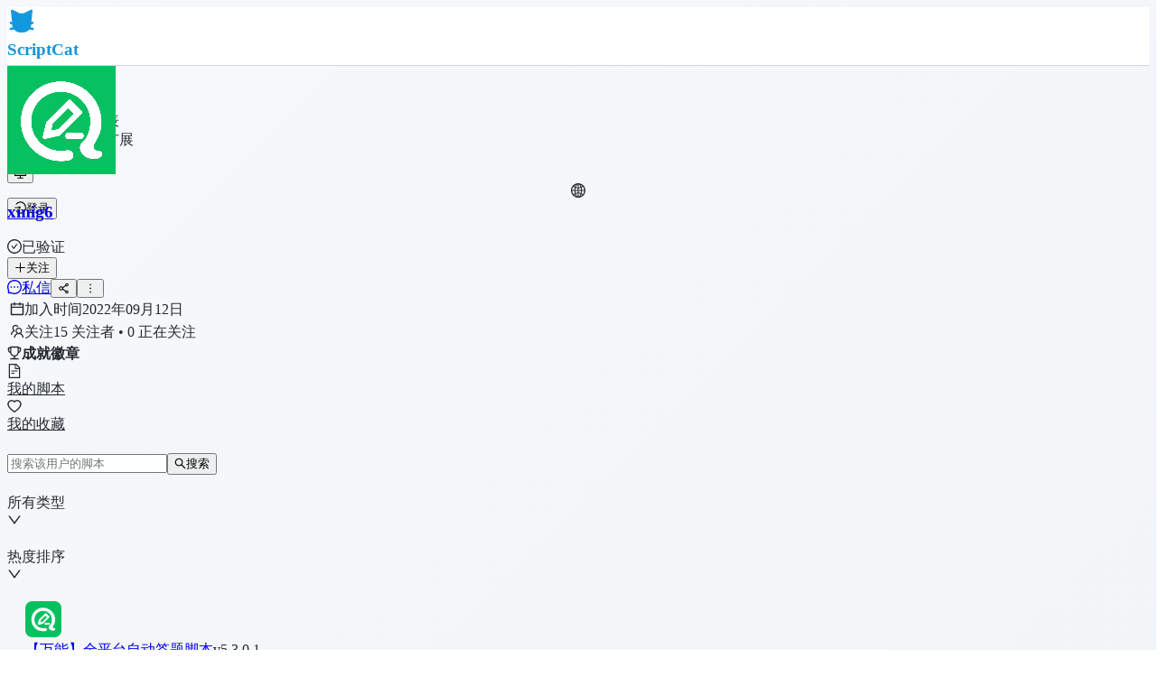

--- FILE ---
content_type: text/html; charset=utf-8
request_url: https://scriptcat.org/zh-CN/users/67939
body_size: 143504
content:
<!DOCTYPE html><html lang="zh-CN" data-theme="light"><head><meta charSet="utf-8"/><meta name="viewport" content="width=device-width, initial-scale=1"/><link rel="preload" as="image" href="/api/v2/users/67939/avatar"/><link rel="stylesheet" href="/_next/static/css/2ec8afb15f0201d8.css" data-precedence="next"/><link rel="stylesheet" href="/_next/static/css/3ea8c840e8b25b75.css" data-precedence="next"/><link rel="preload" as="script" fetchPriority="low" href="/_next/static/chunks/webpack-6e5cc4473f709d5f.js"/><script src="/_next/static/chunks/f48411ff-35e3ebfc36d3fdc2.js" async=""></script><script src="/_next/static/chunks/8732-5e033bf9fef5c266.js" async=""></script><script src="/_next/static/chunks/main-app-96d0440bb7617f33.js" async=""></script><script src="/_next/static/chunks/2406-33565ad6f8df71cb.js" async=""></script><script src="/_next/static/chunks/7088-429f944d6e44e197.js" async=""></script><script src="/_next/static/chunks/2171-dcf6faea3488a7c6.js" async=""></script><script src="/_next/static/chunks/2136-6a1160a0f53ed3d0.js" async=""></script><script src="/_next/static/chunks/7001-698e628200512887.js" async=""></script><script src="/_next/static/chunks/301-923f520f1203b26e.js" async=""></script><script src="/_next/static/chunks/8900-3a348147f8b39eda.js" async=""></script><script src="/_next/static/chunks/4450-f38dc54356556fe8.js" async=""></script><script src="/_next/static/chunks/3423-438ce1f555d3da08.js" async=""></script><script src="/_next/static/chunks/1885-5778405fdf2bb481.js" async=""></script><script src="/_next/static/chunks/5308-4f67cfac84ad84dc.js" async=""></script><script src="/_next/static/chunks/9460-1408abf29ab5dd87.js" async=""></script><script src="/_next/static/chunks/2951-ef49a3b8d7116208.js" async=""></script><script src="/_next/static/chunks/7858-748f9ee6930f7dc3.js" async=""></script><script src="/_next/static/chunks/3905-28fb5ee2671311cf.js" async=""></script><script src="/_next/static/chunks/3654-c57a6e5edcf88994.js" async=""></script><script src="/_next/static/chunks/9012-2754c4d198b4a3e5.js" async=""></script><script src="/_next/static/chunks/1775-1298159007020b5c.js" async=""></script><script src="/_next/static/chunks/app/%5Blocale%5D/layout-1c2e5527dd5dcaa0.js" async=""></script><script src="/_next/static/chunks/9950-a021744887875dd4.js" async=""></script><script src="/_next/static/chunks/9607-7440b6435483e820.js" async=""></script><script src="/_next/static/chunks/956-dbcd023abea1caca.js" async=""></script><script src="/_next/static/chunks/7385-efe30e1e7c2a66f7.js" async=""></script><script src="/_next/static/chunks/4841-5c519d3094a6e2a3.js" async=""></script><script src="/_next/static/chunks/2599-5275984a417f7a90.js" async=""></script><script src="/_next/static/chunks/7825-37b3843b0d52d80d.js" async=""></script><script src="/_next/static/chunks/1747-9d6124194a702707.js" async=""></script><script src="/_next/static/chunks/app/%5Blocale%5D/users/%5Bid%5D/layout-dcd8af2cfefd91b0.js" async=""></script><script src="/_next/static/chunks/2097-cfe2241803058958.js" async=""></script><script src="/_next/static/chunks/app/%5Blocale%5D/error-43cddcdf30e5205c.js" async=""></script><script src="/_next/static/chunks/4577-4685108e24f63fe8.js" async=""></script><script src="/_next/static/chunks/4089-1d3123717ba5e3de.js" async=""></script><script src="/_next/static/chunks/2592-eea83813e51deb9c.js" async=""></script><script src="/_next/static/chunks/9243-e9cde8cdc94d2afa.js" async=""></script><script src="/_next/static/chunks/196-d536f4fd41bb760c.js" async=""></script><script src="/_next/static/chunks/7121-4e3bcf3a216e34fc.js" async=""></script><script src="/_next/static/chunks/819-a4c9eb4503485061.js" async=""></script><script src="/_next/static/chunks/app/%5Blocale%5D/users/%5Bid%5D/page-74b4bb22fc39abac.js" async=""></script><link rel="preload" href="https://www.googletagmanager.com/gtag/js?id=G-N2X6MNVRL3" as="script"/><title>xmig6 - 用户主页 | ScriptCat</title><meta name="description" content="脚本猫脚本站,在这里你可以与全世界分享你的用户脚本"/><meta name="keywords" content="ScriptCat,UserScript,Tampermonkey,Greasemonkey,Violentmonkey,用户脚本,脚本猫,油猴,油猴脚本"/><link rel="icon" href="/favicon.ico" type="image/x-icon" sizes="128x128"/><script src="/_next/static/chunks/polyfills-42372ed130431b0a.js" noModule=""></script><style id="antd-cssinjs" data-rc-order="prepend" data-rc-priority="-1000">a:where(.css-1vzofcs){color:#0969da;text-decoration:none;background-color:transparent;outline:none;cursor:pointer;transition:color 0.3s;-webkit-text-decoration-skip:objects;}a:where(.css-1vzofcs):hover{color:#0550ae;}a:where(.css-1vzofcs):active{color:#004db3;}a:where(.css-1vzofcs):active,a:where(.css-1vzofcs):hover{text-decoration:none;outline:0;}a:where(.css-1vzofcs):focus{text-decoration:none;outline:0;}a:where(.css-1vzofcs)[disabled]{color:rgba(0,0,0,0.25);cursor:not-allowed;}:where(.css-1vzofcs) a{color:#0969da;text-decoration:none;background-color:transparent;outline:none;cursor:pointer;transition:color 0.3s;-webkit-text-decoration-skip:objects;}:where(.css-1vzofcs) a:hover{color:#0550ae;}:where(.css-1vzofcs) a:active{color:#004db3;}:where(.css-1vzofcs) a:active,:where(.css-1vzofcs) a:hover{text-decoration:none;outline:0;}:where(.css-1vzofcs) a:focus{text-decoration:none;outline:0;}:where(.css-1vzofcs) a[disabled]{color:rgba(0,0,0,0.25);cursor:not-allowed;}:where(.css-1vzofcs).anticon{display:inline-flex;align-items:center;color:inherit;font-style:normal;line-height:0;text-align:center;text-transform:none;vertical-align:-0.125em;text-rendering:optimizeLegibility;-webkit-font-smoothing:antialiased;-moz-osx-font-smoothing:grayscale;}:where(.css-1vzofcs).anticon >*{line-height:1;}:where(.css-1vzofcs).anticon svg{display:inline-block;}:where(.css-1vzofcs).anticon .anticon .anticon-icon{display:block;}:where(.css-1vzofcs).ant-layout{font-family:"Geist",-apple-system,BlinkMacSystemFont,'Segoe UI',Roboto,'Helvetica Neue',Arial,'Noto Sans',sans-serif;font-size:14px;box-sizing:border-box;}:where(.css-1vzofcs).ant-layout::before,:where(.css-1vzofcs).ant-layout::after{box-sizing:border-box;}:where(.css-1vzofcs).ant-layout [class^="ant-layout"],:where(.css-1vzofcs).ant-layout [class*=" ant-layout"]{box-sizing:border-box;}:where(.css-1vzofcs).ant-layout [class^="ant-layout"]::before,:where(.css-1vzofcs).ant-layout [class*=" ant-layout"]::before,:where(.css-1vzofcs).ant-layout [class^="ant-layout"]::after,:where(.css-1vzofcs).ant-layout [class*=" ant-layout"]::after{box-sizing:border-box;}:where(.css-1vzofcs).ant-layout{display:flex;flex:auto;flex-direction:column;min-height:0;background:#f6f8fa;}:where(.css-1vzofcs).ant-layout,:where(.css-1vzofcs).ant-layout *{box-sizing:border-box;}:where(.css-1vzofcs).ant-layout.ant-layout-has-sider{flex-direction:row;}:where(.css-1vzofcs).ant-layout.ant-layout-has-sider >.ant-layout,:where(.css-1vzofcs).ant-layout.ant-layout-has-sider >.ant-layout-content{width:0;}:where(.css-1vzofcs).ant-layout .ant-layout-header,:where(.css-1vzofcs).ant-layout.ant-layout-footer{flex:0 0 auto;}:where(.css-1vzofcs).ant-layout-rtl{direction:rtl;}:where(.css-1vzofcs).ant-layout-header{height:64px;padding:0 50px;color:#24292f;line-height:64px;background:#001529;}:where(.css-1vzofcs).ant-layout-header .ant-menu{line-height:inherit;}:where(.css-1vzofcs).ant-layout-footer{padding:24px 50px;color:#24292f;font-size:14px;background:#f6f8fa;}:where(.css-1vzofcs).ant-layout-content{flex:auto;color:#24292f;min-height:0;}:where(.css-1vzofcs).ant-typography{font-family:"Geist",-apple-system,BlinkMacSystemFont,'Segoe UI',Roboto,'Helvetica Neue',Arial,'Noto Sans',sans-serif;font-size:14px;box-sizing:border-box;}:where(.css-1vzofcs).ant-typography::before,:where(.css-1vzofcs).ant-typography::after{box-sizing:border-box;}:where(.css-1vzofcs).ant-typography [class^="ant-typography"],:where(.css-1vzofcs).ant-typography [class*=" ant-typography"]{box-sizing:border-box;}:where(.css-1vzofcs).ant-typography [class^="ant-typography"]::before,:where(.css-1vzofcs).ant-typography [class*=" ant-typography"]::before,:where(.css-1vzofcs).ant-typography [class^="ant-typography"]::after,:where(.css-1vzofcs).ant-typography [class*=" ant-typography"]::after{box-sizing:border-box;}:where(.css-1vzofcs).ant-typography{color:#24292f;word-break:break-word;line-height:1.5714285714285714;}:where(.css-1vzofcs).ant-typography.ant-typography-secondary{color:#8b949e;}:where(.css-1vzofcs).ant-typography.ant-typography-success{color:#22c55e;}:where(.css-1vzofcs).ant-typography.ant-typography-warning{color:#f59e0b;}:where(.css-1vzofcs).ant-typography.ant-typography-danger{color:#ef4444;}a:where(.css-1vzofcs).ant-typography.ant-typography-danger:active,a:where(.css-1vzofcs).ant-typography.ant-typography-danger:focus{color:#c92e34;}a:where(.css-1vzofcs).ant-typography.ant-typography-danger:hover{color:#fc746f;}:where(.css-1vzofcs).ant-typography.ant-typography-disabled{color:rgba(0,0,0,0.25);cursor:not-allowed;user-select:none;}div:where(.css-1vzofcs).ant-typography,:where(.css-1vzofcs).ant-typography p{margin-bottom:1em;}h1:where(.css-1vzofcs).ant-typography,div:where(.css-1vzofcs).ant-typography-h1,div:where(.css-1vzofcs).ant-typography-h1>textarea,:where(.css-1vzofcs).ant-typography h1{margin-bottom:0.5em;color:#24292f;font-weight:600;font-size:38px;line-height:1.2105263157894737;}h2:where(.css-1vzofcs).ant-typography,div:where(.css-1vzofcs).ant-typography-h2,div:where(.css-1vzofcs).ant-typography-h2>textarea,:where(.css-1vzofcs).ant-typography h2{margin-bottom:0.5em;color:#24292f;font-weight:600;font-size:30px;line-height:1.2666666666666666;}h3:where(.css-1vzofcs).ant-typography,div:where(.css-1vzofcs).ant-typography-h3,div:where(.css-1vzofcs).ant-typography-h3>textarea,:where(.css-1vzofcs).ant-typography h3{margin-bottom:0.5em;color:#24292f;font-weight:600;font-size:24px;line-height:1.3333333333333333;}h4:where(.css-1vzofcs).ant-typography,div:where(.css-1vzofcs).ant-typography-h4,div:where(.css-1vzofcs).ant-typography-h4>textarea,:where(.css-1vzofcs).ant-typography h4{margin-bottom:0.5em;color:#24292f;font-weight:600;font-size:20px;line-height:1.4;}h5:where(.css-1vzofcs).ant-typography,div:where(.css-1vzofcs).ant-typography-h5,div:where(.css-1vzofcs).ant-typography-h5>textarea,:where(.css-1vzofcs).ant-typography h5{margin-bottom:0.5em;color:#24292f;font-weight:600;font-size:16px;line-height:1.5;}:where(.css-1vzofcs).ant-typography+h1.ant-typography,:where(.css-1vzofcs).ant-typography+h2.ant-typography,:where(.css-1vzofcs).ant-typography+h3.ant-typography,:where(.css-1vzofcs).ant-typography+h4.ant-typography,:where(.css-1vzofcs).ant-typography+h5.ant-typography{margin-top:1.2em;}:where(.css-1vzofcs).ant-typography div +h1,:where(.css-1vzofcs).ant-typography ul +h1,:where(.css-1vzofcs).ant-typography li +h1,:where(.css-1vzofcs).ant-typography p +h1,:where(.css-1vzofcs).ant-typography h1 +h1,:where(.css-1vzofcs).ant-typography h2 +h1,:where(.css-1vzofcs).ant-typography h3 +h1,:where(.css-1vzofcs).ant-typography h4 +h1,:where(.css-1vzofcs).ant-typography h5 +h1,:where(.css-1vzofcs).ant-typography div +h2,:where(.css-1vzofcs).ant-typography ul +h2,:where(.css-1vzofcs).ant-typography li +h2,:where(.css-1vzofcs).ant-typography p +h2,:where(.css-1vzofcs).ant-typography h1 +h2,:where(.css-1vzofcs).ant-typography h2 +h2,:where(.css-1vzofcs).ant-typography h3 +h2,:where(.css-1vzofcs).ant-typography h4 +h2,:where(.css-1vzofcs).ant-typography h5 +h2,:where(.css-1vzofcs).ant-typography div +h3,:where(.css-1vzofcs).ant-typography ul +h3,:where(.css-1vzofcs).ant-typography li +h3,:where(.css-1vzofcs).ant-typography p +h3,:where(.css-1vzofcs).ant-typography h1 +h3,:where(.css-1vzofcs).ant-typography h2 +h3,:where(.css-1vzofcs).ant-typography h3 +h3,:where(.css-1vzofcs).ant-typography h4 +h3,:where(.css-1vzofcs).ant-typography h5 +h3,:where(.css-1vzofcs).ant-typography div +h4,:where(.css-1vzofcs).ant-typography ul +h4,:where(.css-1vzofcs).ant-typography li +h4,:where(.css-1vzofcs).ant-typography p +h4,:where(.css-1vzofcs).ant-typography h1 +h4,:where(.css-1vzofcs).ant-typography h2 +h4,:where(.css-1vzofcs).ant-typography h3 +h4,:where(.css-1vzofcs).ant-typography h4 +h4,:where(.css-1vzofcs).ant-typography h5 +h4,:where(.css-1vzofcs).ant-typography div +h5,:where(.css-1vzofcs).ant-typography ul +h5,:where(.css-1vzofcs).ant-typography li +h5,:where(.css-1vzofcs).ant-typography p +h5,:where(.css-1vzofcs).ant-typography h1 +h5,:where(.css-1vzofcs).ant-typography h2 +h5,:where(.css-1vzofcs).ant-typography h3 +h5,:where(.css-1vzofcs).ant-typography h4 +h5,:where(.css-1vzofcs).ant-typography h5 +h5{margin-top:1.2em;}:where(.css-1vzofcs).ant-typography code{margin:0 0.2em;padding-inline:0.4em;padding-block:0.2em 0.1em;font-size:85%;font-family:'SFMono-Regular',Consolas,'Liberation Mono',Menlo,Courier,monospace;background:rgba(150, 150, 150, 0.1);border:1px solid rgba(100, 100, 100, 0.2);border-radius:3px;}:where(.css-1vzofcs).ant-typography kbd{margin:0 0.2em;padding-inline:0.4em;padding-block:0.15em 0.1em;font-size:90%;font-family:'SFMono-Regular',Consolas,'Liberation Mono',Menlo,Courier,monospace;background:rgba(150, 150, 150, 0.06);border:1px solid rgba(100, 100, 100, 0.2);border-bottom-width:2px;border-radius:3px;}:where(.css-1vzofcs).ant-typography mark{padding:0;background-color:#ffe58f;}:where(.css-1vzofcs).ant-typography u,:where(.css-1vzofcs).ant-typography ins{text-decoration:underline;text-decoration-skip-ink:auto;}:where(.css-1vzofcs).ant-typography s,:where(.css-1vzofcs).ant-typography del{text-decoration:line-through;}:where(.css-1vzofcs).ant-typography strong{font-weight:600;}:where(.css-1vzofcs).ant-typography ul,:where(.css-1vzofcs).ant-typography ol{margin-inline:0;margin-block:0 1em;padding:0;}:where(.css-1vzofcs).ant-typography ul li,:where(.css-1vzofcs).ant-typography ol li{margin-inline:20px 0;margin-block:0;padding-inline:4px 0;padding-block:0;}:where(.css-1vzofcs).ant-typography ul{list-style-type:circle;}:where(.css-1vzofcs).ant-typography ul ul{list-style-type:disc;}:where(.css-1vzofcs).ant-typography ol{list-style-type:decimal;}:where(.css-1vzofcs).ant-typography pre,:where(.css-1vzofcs).ant-typography blockquote{margin:1em 0;}:where(.css-1vzofcs).ant-typography pre{padding:0.4em 0.6em;white-space:pre-wrap;word-wrap:break-word;background:rgba(150, 150, 150, 0.1);border:1px solid rgba(100, 100, 100, 0.2);border-radius:3px;font-family:'SFMono-Regular',Consolas,'Liberation Mono',Menlo,Courier,monospace;}:where(.css-1vzofcs).ant-typography pre code{display:inline;margin:0;padding:0;font-size:inherit;font-family:inherit;background:transparent;border:0;}:where(.css-1vzofcs).ant-typography blockquote{padding-inline:0.6em 0;padding-block:0;border-inline-start:4px solid rgba(100, 100, 100, 0.2);opacity:0.85;}a:where(.css-1vzofcs).ant-typography,:where(.css-1vzofcs).ant-typography a{color:#0969da;text-decoration:none;outline:none;cursor:pointer;transition:all 0.3s;border:0;padding:0;background:none;user-select:text;}a:where(.css-1vzofcs).ant-typography:focus-visible,:where(.css-1vzofcs).ant-typography a:focus-visible{outline:3px solid #87c3ff;outline-offset:1px;transition:outline-offset 0s,outline 0s;}a:where(.css-1vzofcs).ant-typography:focus,:where(.css-1vzofcs).ant-typography a:focus,a:where(.css-1vzofcs).ant-typography:hover,:where(.css-1vzofcs).ant-typography a:hover{color:#0550ae;}a:where(.css-1vzofcs).ant-typography:active,:where(.css-1vzofcs).ant-typography a:active{color:#004db3;}a:where(.css-1vzofcs).ant-typography[disabled],:where(.css-1vzofcs).ant-typography a[disabled],a:where(.css-1vzofcs).ant-typography.ant-typography-disabled,:where(.css-1vzofcs).ant-typography a.ant-typography-disabled{color:rgba(0,0,0,0.25);cursor:not-allowed;}a:where(.css-1vzofcs).ant-typography[disabled]:active,:where(.css-1vzofcs).ant-typography a[disabled]:active,a:where(.css-1vzofcs).ant-typography.ant-typography-disabled:active,:where(.css-1vzofcs).ant-typography a.ant-typography-disabled:active,a:where(.css-1vzofcs).ant-typography[disabled]:hover,:where(.css-1vzofcs).ant-typography a[disabled]:hover,a:where(.css-1vzofcs).ant-typography.ant-typography-disabled:hover,:where(.css-1vzofcs).ant-typography a.ant-typography-disabled:hover{color:rgba(0,0,0,0.25);}a:where(.css-1vzofcs).ant-typography[disabled]:active,:where(.css-1vzofcs).ant-typography a[disabled]:active,a:where(.css-1vzofcs).ant-typography.ant-typography-disabled:active,:where(.css-1vzofcs).ant-typography a.ant-typography-disabled:active{pointer-events:none;}:where(.css-1vzofcs).ant-typography .ant-typography-expand,:where(.css-1vzofcs).ant-typography .ant-typography-collapse,:where(.css-1vzofcs).ant-typography .ant-typography-edit,:where(.css-1vzofcs).ant-typography .ant-typography-copy{color:#0969da;text-decoration:none;outline:none;cursor:pointer;transition:all 0.3s;border:0;padding:0;background:none;user-select:none;margin-inline-start:4px;}:where(.css-1vzofcs).ant-typography .ant-typography-expand:focus-visible,:where(.css-1vzofcs).ant-typography .ant-typography-collapse:focus-visible,:where(.css-1vzofcs).ant-typography .ant-typography-edit:focus-visible,:where(.css-1vzofcs).ant-typography .ant-typography-copy:focus-visible{outline:3px solid #87c3ff;outline-offset:1px;transition:outline-offset 0s,outline 0s;}:where(.css-1vzofcs).ant-typography .ant-typography-expand:focus,:where(.css-1vzofcs).ant-typography .ant-typography-collapse:focus,:where(.css-1vzofcs).ant-typography .ant-typography-edit:focus,:where(.css-1vzofcs).ant-typography .ant-typography-copy:focus,:where(.css-1vzofcs).ant-typography .ant-typography-expand:hover,:where(.css-1vzofcs).ant-typography .ant-typography-collapse:hover,:where(.css-1vzofcs).ant-typography .ant-typography-edit:hover,:where(.css-1vzofcs).ant-typography .ant-typography-copy:hover{color:#0550ae;}:where(.css-1vzofcs).ant-typography .ant-typography-expand:active,:where(.css-1vzofcs).ant-typography .ant-typography-collapse:active,:where(.css-1vzofcs).ant-typography .ant-typography-edit:active,:where(.css-1vzofcs).ant-typography .ant-typography-copy:active{color:#004db3;}:where(.css-1vzofcs).ant-typography-edit-content{position:relative;}div:where(.css-1vzofcs).ant-typography-edit-content{inset-inline-start:-12px;margin-top:-12px;margin-bottom:calc(1em - 12px);}:where(.css-1vzofcs).ant-typography-edit-content .ant-typography-edit-content-confirm{position:absolute;inset-inline-end:10px;inset-block-end:8px;color:#8b949e;font-weight:normal;font-size:14px;font-style:normal;pointer-events:none;}:where(.css-1vzofcs).ant-typography-edit-content textarea{margin:0!important;-moz-transition:none;height:1em;}:where(.css-1vzofcs).ant-typography .ant-typography-copy-success,:where(.css-1vzofcs).ant-typography .ant-typography-copy-success:hover,:where(.css-1vzofcs).ant-typography .ant-typography-copy-success:focus{color:#22c55e;}:where(.css-1vzofcs).ant-typography .ant-typography-copy-icon-only{margin-inline-start:0;}a:where(.css-1vzofcs).ant-typography-ellipsis,span:where(.css-1vzofcs).ant-typography-ellipsis{display:inline-block;max-width:100%;}:where(.css-1vzofcs).ant-typography-ellipsis-single-line{white-space:nowrap;overflow:hidden;text-overflow:ellipsis;}a:where(.css-1vzofcs).ant-typography-ellipsis-single-line,span:where(.css-1vzofcs).ant-typography-ellipsis-single-line{vertical-align:bottom;}:where(.css-1vzofcs).ant-typography-ellipsis-single-line >code{padding-block:0;max-width:calc(100% - 1.2em);display:inline-block;overflow:hidden;text-overflow:ellipsis;vertical-align:bottom;box-sizing:content-box;}:where(.css-1vzofcs).ant-typography-ellipsis-multiple-line{display:-webkit-box;overflow:hidden;-webkit-line-clamp:3;-webkit-box-orient:vertical;}:where(.css-1vzofcs).ant-typography-rtl{direction:rtl;}:where(.css-1vzofcs)[class^="ant-menu"],:where(.css-1vzofcs)[class*=" ant-menu"]{font-family:"Geist",-apple-system,BlinkMacSystemFont,'Segoe UI',Roboto,'Helvetica Neue',Arial,'Noto Sans',sans-serif;font-size:14px;box-sizing:border-box;}:where(.css-1vzofcs)[class^="ant-menu"]::before,:where(.css-1vzofcs)[class*=" ant-menu"]::before,:where(.css-1vzofcs)[class^="ant-menu"]::after,:where(.css-1vzofcs)[class*=" ant-menu"]::after{box-sizing:border-box;}:where(.css-1vzofcs)[class^="ant-menu"] [class^="ant-menu"],:where(.css-1vzofcs)[class*=" ant-menu"] [class^="ant-menu"],:where(.css-1vzofcs)[class^="ant-menu"] [class*=" ant-menu"],:where(.css-1vzofcs)[class*=" ant-menu"] [class*=" ant-menu"]{box-sizing:border-box;}:where(.css-1vzofcs)[class^="ant-menu"] [class^="ant-menu"]::before,:where(.css-1vzofcs)[class*=" ant-menu"] [class^="ant-menu"]::before,:where(.css-1vzofcs)[class^="ant-menu"] [class*=" ant-menu"]::before,:where(.css-1vzofcs)[class*=" ant-menu"] [class*=" ant-menu"]::before,:where(.css-1vzofcs)[class^="ant-menu"] [class^="ant-menu"]::after,:where(.css-1vzofcs)[class*=" ant-menu"] [class^="ant-menu"]::after,:where(.css-1vzofcs)[class^="ant-menu"] [class*=" ant-menu"]::after,:where(.css-1vzofcs)[class*=" ant-menu"] [class*=" ant-menu"]::after{box-sizing:border-box;}:where(.css-1vzofcs) .ant-menu::before{display:table;content:"";}:where(.css-1vzofcs) .ant-menu::after{display:table;clear:both;content:"";}:where(.css-1vzofcs) .ant-menu-hidden{display:none;}:where(.css-1vzofcs).ant-menu-submenu-hidden{display:none;}:where(.css-1vzofcs).ant-menu{box-sizing:border-box;margin:0;padding:0;color:#24292f;font-size:14px;line-height:0;list-style:none;font-family:"Geist",-apple-system,BlinkMacSystemFont,'Segoe UI',Roboto,'Helvetica Neue',Arial,'Noto Sans',sans-serif;margin-bottom:0;padding-inline-start:0;outline:none;transition:width 0.3s cubic-bezier(0.2, 0, 0, 1) 0s;}:where(.css-1vzofcs).ant-menu::before{display:table;content:"";}:where(.css-1vzofcs).ant-menu::after{display:table;clear:both;content:"";}:where(.css-1vzofcs).ant-menu ul,:where(.css-1vzofcs).ant-menu ol{margin:0;padding:0;list-style:none;}:where(.css-1vzofcs).ant-menu-overflow{display:flex;}:where(.css-1vzofcs).ant-menu-overflow .ant-menu-item{flex:none;}:where(.css-1vzofcs).ant-menu .ant-menu-item,:where(.css-1vzofcs).ant-menu .ant-menu-submenu,:where(.css-1vzofcs).ant-menu .ant-menu-submenu-title{border-radius:12px;}:where(.css-1vzofcs).ant-menu .ant-menu-item-group-title{padding:8px 16px;font-size:14px;line-height:1.5714285714285714;transition:all 0.3s;}:where(.css-1vzofcs).ant-menu-horizontal .ant-menu-submenu{transition:border-color 0.3s cubic-bezier(0.645, 0.045, 0.355, 1),background 0.3s cubic-bezier(0.645, 0.045, 0.355, 1);}:where(.css-1vzofcs).ant-menu .ant-menu-submenu,:where(.css-1vzofcs).ant-menu .ant-menu-submenu-inline{transition:border-color 0.3s cubic-bezier(0.645, 0.045, 0.355, 1),background 0.3s cubic-bezier(0.645, 0.045, 0.355, 1),padding 0.2s cubic-bezier(0.645, 0.045, 0.355, 1);}:where(.css-1vzofcs).ant-menu .ant-menu-submenu .ant-menu-sub{cursor:initial;transition:background 0.3s cubic-bezier(0.645, 0.045, 0.355, 1),padding 0.3s cubic-bezier(0.645, 0.045, 0.355, 1);}:where(.css-1vzofcs).ant-menu .ant-menu-title-content{transition:color 0.3s;}:where(.css-1vzofcs).ant-menu .ant-menu-title-content-with-extra{display:inline-flex;align-items:center;width:100%;}:where(.css-1vzofcs).ant-menu .ant-menu-title-content >.ant-typography-ellipsis-single-line{display:inline;vertical-align:unset;}:where(.css-1vzofcs).ant-menu .ant-menu-title-content .ant-menu-item-extra{margin-inline-start:auto;padding-inline-start:16px;}:where(.css-1vzofcs).ant-menu .ant-menu-item a::before{position:absolute;inset:0;background-color:transparent;content:"";}:where(.css-1vzofcs).ant-menu .ant-menu-item-divider{overflow:hidden;line-height:0;border-color:#d0d7de;border-style:solid;border-width:0;border-top-width:1px;margin-block:1px;padding:0;}:where(.css-1vzofcs).ant-menu .ant-menu-item-divider-dashed{border-style:dashed;}:where(.css-1vzofcs).ant-menu .ant-menu-item,:where(.css-1vzofcs).ant-menu .ant-menu-submenu-title{position:relative;display:block;margin:0;white-space:nowrap;cursor:pointer;transition:border-color 0.3s,background 0.3s,padding calc(0.3s + 0.1s) cubic-bezier(0.645, 0.045, 0.355, 1);}:where(.css-1vzofcs).ant-menu .ant-menu-item .ant-menu-item-icon,:where(.css-1vzofcs).ant-menu .ant-menu-submenu-title .ant-menu-item-icon,:where(.css-1vzofcs).ant-menu .ant-menu-item .anticon,:where(.css-1vzofcs).ant-menu .ant-menu-submenu-title .anticon{min-width:14px;font-size:14px;transition:font-size 0.2s cubic-bezier(0.215, 0.61, 0.355, 1),margin 0.3s cubic-bezier(0.645, 0.045, 0.355, 1),color 0.3s;}:where(.css-1vzofcs).ant-menu .ant-menu-item .ant-menu-item-icon +span,:where(.css-1vzofcs).ant-menu .ant-menu-submenu-title .ant-menu-item-icon +span,:where(.css-1vzofcs).ant-menu .ant-menu-item .anticon +span,:where(.css-1vzofcs).ant-menu .ant-menu-submenu-title .anticon +span{margin-inline-start:10px;opacity:1;transition:opacity 0.3s cubic-bezier(0.645, 0.045, 0.355, 1),margin 0.3s,color 0.3s;}:where(.css-1vzofcs).ant-menu .ant-menu-item .ant-menu-item-icon,:where(.css-1vzofcs).ant-menu .ant-menu-submenu-title .ant-menu-item-icon{display:inline-flex;align-items:center;color:inherit;font-style:normal;line-height:0;text-align:center;text-transform:none;vertical-align:-0.125em;text-rendering:optimizeLegibility;-webkit-font-smoothing:antialiased;-moz-osx-font-smoothing:grayscale;}:where(.css-1vzofcs).ant-menu .ant-menu-item .ant-menu-item-icon >*,:where(.css-1vzofcs).ant-menu .ant-menu-submenu-title .ant-menu-item-icon >*{line-height:1;}:where(.css-1vzofcs).ant-menu .ant-menu-item .ant-menu-item-icon svg,:where(.css-1vzofcs).ant-menu .ant-menu-submenu-title .ant-menu-item-icon svg{display:inline-block;}:where(.css-1vzofcs).ant-menu .ant-menu-item.ant-menu-item-only-child >.anticon,:where(.css-1vzofcs).ant-menu .ant-menu-submenu-title.ant-menu-item-only-child >.anticon,:where(.css-1vzofcs).ant-menu .ant-menu-item.ant-menu-item-only-child >.ant-menu-item-icon,:where(.css-1vzofcs).ant-menu .ant-menu-submenu-title.ant-menu-item-only-child >.ant-menu-item-icon{margin-inline-end:0;}:where(.css-1vzofcs).ant-menu .ant-menu-item-disabled,:where(.css-1vzofcs).ant-menu .ant-menu-submenu-disabled{background:none!important;cursor:not-allowed;}:where(.css-1vzofcs).ant-menu .ant-menu-item-disabled::after,:where(.css-1vzofcs).ant-menu .ant-menu-submenu-disabled::after{border-color:transparent!important;}:where(.css-1vzofcs).ant-menu .ant-menu-item-disabled a,:where(.css-1vzofcs).ant-menu .ant-menu-submenu-disabled a{color:inherit!important;cursor:not-allowed;pointer-events:none;}:where(.css-1vzofcs).ant-menu .ant-menu-item-disabled >.ant-menu-submenu-title,:where(.css-1vzofcs).ant-menu .ant-menu-submenu-disabled >.ant-menu-submenu-title{color:inherit!important;cursor:not-allowed;}:where(.css-1vzofcs).ant-menu .ant-menu-item-group .ant-menu-item-group-list{margin:0;padding:0;}:where(.css-1vzofcs).ant-menu .ant-menu-item-group .ant-menu-item-group-list .ant-menu-item,:where(.css-1vzofcs).ant-menu .ant-menu-item-group .ant-menu-item-group-list .ant-menu-submenu-title{padding-inline:28px 16px;}:where(.css-1vzofcs).ant-menu-submenu-popup{position:absolute;z-index:1050;border-radius:12px;box-shadow:none;transform-origin:0 0;}:where(.css-1vzofcs).ant-menu-submenu-popup.ant-menu-submenu{background:transparent;}:where(.css-1vzofcs).ant-menu-submenu-popup::before{position:absolute;inset:0;z-index:-1;width:100%;height:100%;opacity:0;content:"";}:where(.css-1vzofcs).ant-menu-submenu-popup >.ant-menu{border-radius:12px;}:where(.css-1vzofcs).ant-menu-submenu-popup >.ant-menu .ant-menu-item,:where(.css-1vzofcs).ant-menu-submenu-popup >.ant-menu .ant-menu-submenu-title{position:relative;display:block;margin:0;white-space:nowrap;cursor:pointer;transition:border-color 0.3s,background 0.3s,padding calc(0.3s + 0.1s) cubic-bezier(0.645, 0.045, 0.355, 1);}:where(.css-1vzofcs).ant-menu-submenu-popup >.ant-menu .ant-menu-item .ant-menu-item-icon,:where(.css-1vzofcs).ant-menu-submenu-popup >.ant-menu .ant-menu-submenu-title .ant-menu-item-icon,:where(.css-1vzofcs).ant-menu-submenu-popup >.ant-menu .ant-menu-item .anticon,:where(.css-1vzofcs).ant-menu-submenu-popup >.ant-menu .ant-menu-submenu-title .anticon{min-width:14px;font-size:14px;transition:font-size 0.2s cubic-bezier(0.215, 0.61, 0.355, 1),margin 0.3s cubic-bezier(0.645, 0.045, 0.355, 1),color 0.3s;}:where(.css-1vzofcs).ant-menu-submenu-popup >.ant-menu .ant-menu-item .ant-menu-item-icon +span,:where(.css-1vzofcs).ant-menu-submenu-popup >.ant-menu .ant-menu-submenu-title .ant-menu-item-icon +span,:where(.css-1vzofcs).ant-menu-submenu-popup >.ant-menu .ant-menu-item .anticon +span,:where(.css-1vzofcs).ant-menu-submenu-popup >.ant-menu .ant-menu-submenu-title .anticon +span{margin-inline-start:10px;opacity:1;transition:opacity 0.3s cubic-bezier(0.645, 0.045, 0.355, 1),margin 0.3s,color 0.3s;}:where(.css-1vzofcs).ant-menu-submenu-popup >.ant-menu .ant-menu-item .ant-menu-item-icon,:where(.css-1vzofcs).ant-menu-submenu-popup >.ant-menu .ant-menu-submenu-title .ant-menu-item-icon{display:inline-flex;align-items:center;color:inherit;font-style:normal;line-height:0;text-align:center;text-transform:none;vertical-align:-0.125em;text-rendering:optimizeLegibility;-webkit-font-smoothing:antialiased;-moz-osx-font-smoothing:grayscale;}:where(.css-1vzofcs).ant-menu-submenu-popup >.ant-menu .ant-menu-item .ant-menu-item-icon >*,:where(.css-1vzofcs).ant-menu-submenu-popup >.ant-menu .ant-menu-submenu-title .ant-menu-item-icon >*{line-height:1;}:where(.css-1vzofcs).ant-menu-submenu-popup >.ant-menu .ant-menu-item .ant-menu-item-icon svg,:where(.css-1vzofcs).ant-menu-submenu-popup >.ant-menu .ant-menu-submenu-title .ant-menu-item-icon svg{display:inline-block;}:where(.css-1vzofcs).ant-menu-submenu-popup >.ant-menu .ant-menu-item.ant-menu-item-only-child >.anticon,:where(.css-1vzofcs).ant-menu-submenu-popup >.ant-menu .ant-menu-submenu-title.ant-menu-item-only-child >.anticon,:where(.css-1vzofcs).ant-menu-submenu-popup >.ant-menu .ant-menu-item.ant-menu-item-only-child >.ant-menu-item-icon,:where(.css-1vzofcs).ant-menu-submenu-popup >.ant-menu .ant-menu-submenu-title.ant-menu-item-only-child >.ant-menu-item-icon{margin-inline-end:0;}:where(.css-1vzofcs).ant-menu-submenu-popup >.ant-menu .ant-menu-item-disabled,:where(.css-1vzofcs).ant-menu-submenu-popup >.ant-menu .ant-menu-submenu-disabled{background:none!important;cursor:not-allowed;}:where(.css-1vzofcs).ant-menu-submenu-popup >.ant-menu .ant-menu-item-disabled::after,:where(.css-1vzofcs).ant-menu-submenu-popup >.ant-menu .ant-menu-submenu-disabled::after{border-color:transparent!important;}:where(.css-1vzofcs).ant-menu-submenu-popup >.ant-menu .ant-menu-item-disabled a,:where(.css-1vzofcs).ant-menu-submenu-popup >.ant-menu .ant-menu-submenu-disabled a{color:inherit!important;cursor:not-allowed;pointer-events:none;}:where(.css-1vzofcs).ant-menu-submenu-popup >.ant-menu .ant-menu-item-disabled >.ant-menu-submenu-title,:where(.css-1vzofcs).ant-menu-submenu-popup >.ant-menu .ant-menu-submenu-disabled >.ant-menu-submenu-title{color:inherit!important;cursor:not-allowed;}:where(.css-1vzofcs).ant-menu-submenu-popup >.ant-menu .ant-menu-submenu-expand-icon,:where(.css-1vzofcs).ant-menu-submenu-popup >.ant-menu .ant-menu-submenu-arrow{position:absolute;top:50%;inset-inline-end:16px;width:10px;color:currentcolor;transform:translateY(-50%);transition:transform 0.3s cubic-bezier(0.645, 0.045, 0.355, 1),opacity 0.3s;}:where(.css-1vzofcs).ant-menu-submenu-popup >.ant-menu .ant-menu-submenu-arrow::before,:where(.css-1vzofcs).ant-menu-submenu-popup >.ant-menu .ant-menu-submenu-arrow::after{position:absolute;width:6px;height:1.5px;background-color:currentcolor;border-radius:8px;transition:background 0.3s cubic-bezier(0.645, 0.045, 0.355, 1),transform 0.3s cubic-bezier(0.645, 0.045, 0.355, 1),top 0.3s cubic-bezier(0.645, 0.045, 0.355, 1),color 0.3s cubic-bezier(0.645, 0.045, 0.355, 1);content:"";}:where(.css-1vzofcs).ant-menu-submenu-popup >.ant-menu .ant-menu-submenu-arrow::before{transform:rotate(45deg) translateY(-2.5px);}:where(.css-1vzofcs).ant-menu-submenu-popup >.ant-menu .ant-menu-submenu-arrow::after{transform:rotate(-45deg) translateY(2.5px);}:where(.css-1vzofcs).ant-menu-submenu-popup >.ant-menu .ant-menu-item,:where(.css-1vzofcs).ant-menu-submenu-popup >.ant-menu .ant-menu-submenu>.ant-menu-submenu-title{border-radius:6px;}:where(.css-1vzofcs).ant-menu-submenu-popup >.ant-menu .ant-menu-submenu-title::after{transition:transform 0.3s cubic-bezier(0.645, 0.045, 0.355, 1);}:where(.css-1vzofcs).ant-menu-submenu-placement-leftTop,:where(.css-1vzofcs).ant-menu-submenu-placement-bottomRight,:where(.css-1vzofcs).ant-menu-submenu{transform-origin:100% 0;}:where(.css-1vzofcs).ant-menu-submenu-placement-leftBottom,:where(.css-1vzofcs).ant-menu-submenu-placement-topRight,:where(.css-1vzofcs).ant-menu-submenu{transform-origin:100% 100%;}:where(.css-1vzofcs).ant-menu-submenu-placement-rightBottom,:where(.css-1vzofcs).ant-menu-submenu-placement-topLeft,:where(.css-1vzofcs).ant-menu-submenu{transform-origin:0 100%;}:where(.css-1vzofcs).ant-menu-submenu-placement-bottomLeft,:where(.css-1vzofcs).ant-menu-submenu-placement-rightTop,:where(.css-1vzofcs).ant-menu-submenu{transform-origin:0 0;}:where(.css-1vzofcs).ant-menu-submenu-placement-leftTop,:where(.css-1vzofcs).ant-menu-submenu-placement-leftBottom{padding-inline-end:8px;}:where(.css-1vzofcs).ant-menu-submenu-placement-rightTop,:where(.css-1vzofcs).ant-menu-submenu-placement-rightBottom{padding-inline-start:8px;}:where(.css-1vzofcs).ant-menu-submenu-placement-topRight,:where(.css-1vzofcs).ant-menu-submenu-placement-topLeft{padding-bottom:8px;}:where(.css-1vzofcs).ant-menu-submenu-placement-bottomRight,:where(.css-1vzofcs).ant-menu-submenu-placement-bottomLeft{padding-top:8px;}:where(.css-1vzofcs).ant-menu .ant-menu-submenu-expand-icon,:where(.css-1vzofcs).ant-menu .ant-menu-submenu-arrow{position:absolute;top:50%;inset-inline-end:16px;width:10px;color:currentcolor;transform:translateY(-50%);transition:transform 0.3s cubic-bezier(0.645, 0.045, 0.355, 1),opacity 0.3s;}:where(.css-1vzofcs).ant-menu .ant-menu-submenu-arrow::before,:where(.css-1vzofcs).ant-menu .ant-menu-submenu-arrow::after{position:absolute;width:6px;height:1.5px;background-color:currentcolor;border-radius:8px;transition:background 0.3s cubic-bezier(0.645, 0.045, 0.355, 1),transform 0.3s cubic-bezier(0.645, 0.045, 0.355, 1),top 0.3s cubic-bezier(0.645, 0.045, 0.355, 1),color 0.3s cubic-bezier(0.645, 0.045, 0.355, 1);content:"";}:where(.css-1vzofcs).ant-menu .ant-menu-submenu-arrow::before{transform:rotate(45deg) translateY(-2.5px);}:where(.css-1vzofcs).ant-menu .ant-menu-submenu-arrow::after{transform:rotate(-45deg) translateY(2.5px);}:where(.css-1vzofcs).ant-menu-inline-collapsed .ant-menu-submenu-arrow::before,:where(.css-1vzofcs).ant-menu-inline .ant-menu-submenu-arrow::before{transform:rotate(-45deg) translateX(2.5px);}:where(.css-1vzofcs).ant-menu-inline-collapsed .ant-menu-submenu-arrow::after,:where(.css-1vzofcs).ant-menu-inline .ant-menu-submenu-arrow::after{transform:rotate(45deg) translateX(-2.5px);}:where(.css-1vzofcs).ant-menu .ant-menu-submenu-open.ant-menu-submenu-inline>.ant-menu-submenu-title>.ant-menu-submenu-arrow{transform:translateY(-2px);}:where(.css-1vzofcs).ant-menu .ant-menu-submenu-open.ant-menu-submenu-inline>.ant-menu-submenu-title>.ant-menu-submenu-arrow::after{transform:rotate(-45deg) translateX(-2.5px);}:where(.css-1vzofcs).ant-menu .ant-menu-submenu-open.ant-menu-submenu-inline>.ant-menu-submenu-title>.ant-menu-submenu-arrow::before{transform:rotate(45deg) translateX(2.5px);}:where(.css-1vzofcs).ant-layout-header .ant-menu{line-height:inherit;}:where(.css-1vzofcs).ant-menu-horizontal{line-height:46px;border:0;border-bottom:1px solid #d0d7de;box-shadow:none;}:where(.css-1vzofcs).ant-menu-horizontal::after{display:block;clear:both;height:0;content:"\20";}:where(.css-1vzofcs).ant-menu-horizontal .ant-menu-item,:where(.css-1vzofcs).ant-menu-horizontal .ant-menu-submenu{position:relative;display:inline-block;vertical-align:bottom;padding-inline:16px;}:where(.css-1vzofcs).ant-menu-horizontal >.ant-menu-item:hover,:where(.css-1vzofcs).ant-menu-horizontal >.ant-menu-item-active,:where(.css-1vzofcs).ant-menu-horizontal >.ant-menu-submenu .ant-menu-submenu-title:hover{background-color:transparent;}:where(.css-1vzofcs).ant-menu-horizontal .ant-menu-item,:where(.css-1vzofcs).ant-menu-horizontal .ant-menu-submenu-title{transition:border-color 0.3s,background 0.3s;}:where(.css-1vzofcs).ant-menu-horizontal .ant-menu-submenu-arrow{display:none;}:where(.css-1vzofcs).ant-menu-inline.ant-menu-root,:where(.css-1vzofcs).ant-menu-vertical.ant-menu-root{box-shadow:none;}:where(.css-1vzofcs).ant-menu-inline .ant-menu-item,:where(.css-1vzofcs).ant-menu-vertical .ant-menu-item{position:relative;overflow:hidden;}:where(.css-1vzofcs).ant-menu-inline .ant-menu-item,:where(.css-1vzofcs).ant-menu-vertical .ant-menu-item,:where(.css-1vzofcs).ant-menu-inline .ant-menu-submenu-title,:where(.css-1vzofcs).ant-menu-vertical .ant-menu-submenu-title{height:40px;line-height:40px;padding-inline:16px;overflow:hidden;text-overflow:ellipsis;margin-inline:4px;margin-block:4px;width:calc(100% - 8px);}:where(.css-1vzofcs).ant-menu-inline >.ant-menu-item,:where(.css-1vzofcs).ant-menu-vertical >.ant-menu-item,:where(.css-1vzofcs).ant-menu-inline >.ant-menu-submenu>.ant-menu-submenu-title,:where(.css-1vzofcs).ant-menu-vertical >.ant-menu-submenu>.ant-menu-submenu-title{height:40px;line-height:40px;}:where(.css-1vzofcs).ant-menu-inline .ant-menu-item-group-list .ant-menu-submenu-title,:where(.css-1vzofcs).ant-menu-vertical .ant-menu-item-group-list .ant-menu-submenu-title,:where(.css-1vzofcs).ant-menu-inline .ant-menu-submenu-title,:where(.css-1vzofcs).ant-menu-vertical .ant-menu-submenu-title{padding-inline-end:34px;}:where(.css-1vzofcs).ant-menu-submenu-popup .ant-menu-vertical{box-shadow:0 4px 6px -1px rgba(17, 24, 39, 0.1),0 2px 4px -1px rgba(17, 24, 39, 0.06);}:where(.css-1vzofcs).ant-menu-submenu-popup .ant-menu-vertical .ant-menu-item{position:relative;overflow:hidden;}:where(.css-1vzofcs).ant-menu-submenu-popup .ant-menu-vertical .ant-menu-item,:where(.css-1vzofcs).ant-menu-submenu-popup .ant-menu-vertical .ant-menu-submenu-title{height:40px;line-height:40px;padding-inline:16px;overflow:hidden;text-overflow:ellipsis;margin-inline:4px;margin-block:4px;width:calc(100% - 8px);}:where(.css-1vzofcs).ant-menu-submenu-popup .ant-menu-vertical >.ant-menu-item,:where(.css-1vzofcs).ant-menu-submenu-popup .ant-menu-vertical >.ant-menu-submenu>.ant-menu-submenu-title{height:40px;line-height:40px;}:where(.css-1vzofcs).ant-menu-submenu-popup .ant-menu-vertical .ant-menu-item-group-list .ant-menu-submenu-title,:where(.css-1vzofcs).ant-menu-submenu-popup .ant-menu-vertical .ant-menu-submenu-title{padding-inline-end:34px;}:where(.css-1vzofcs).ant-menu-submenu-popup .ant-menu-vertical.ant-menu-sub{min-width:160px;max-height:calc(100vh - 100px);padding:0;overflow:hidden;border-inline-end:0;}:where(.css-1vzofcs).ant-menu-submenu-popup .ant-menu-vertical.ant-menu-sub:not([class*='-active']){overflow-x:hidden;overflow-y:auto;}:where(.css-1vzofcs).ant-menu-inline{width:100%;}:where(.css-1vzofcs).ant-menu-inline.ant-menu-root .ant-menu-item,:where(.css-1vzofcs).ant-menu-inline.ant-menu-root .ant-menu-submenu-title{display:flex;align-items:center;transition:border-color 0.3s,background 0.3s,padding 0.1s cubic-bezier(0.215, 0.61, 0.355, 1);}:where(.css-1vzofcs).ant-menu-inline.ant-menu-root .ant-menu-item >.ant-menu-title-content,:where(.css-1vzofcs).ant-menu-inline.ant-menu-root .ant-menu-submenu-title >.ant-menu-title-content{flex:auto;min-width:0;overflow:hidden;text-overflow:ellipsis;}:where(.css-1vzofcs).ant-menu-inline.ant-menu-root .ant-menu-item >*,:where(.css-1vzofcs).ant-menu-inline.ant-menu-root .ant-menu-submenu-title >*{flex:none;}:where(.css-1vzofcs).ant-menu-inline .ant-menu-sub.ant-menu-inline{padding:0;border:0;border-radius:0;box-shadow:none;}:where(.css-1vzofcs).ant-menu-inline .ant-menu-sub.ant-menu-inline>.ant-menu-submenu>.ant-menu-submenu-title{height:40px;line-height:40px;list-style-position:inside;list-style-type:disc;}:where(.css-1vzofcs).ant-menu-inline .ant-menu-sub.ant-menu-inline .ant-menu-item-group-title{padding-inline-start:32px;}:where(.css-1vzofcs).ant-menu-inline .ant-menu-item{height:40px;line-height:40px;list-style-position:inside;list-style-type:disc;}:where(.css-1vzofcs).ant-menu-inline-collapsed{width:80px;}:where(.css-1vzofcs).ant-menu-inline-collapsed.ant-menu-root .ant-menu-item >.ant-menu-inline-collapsed-noicon,:where(.css-1vzofcs).ant-menu-inline-collapsed.ant-menu-root .ant-menu-submenu .ant-menu-submenu-title >.ant-menu-inline-collapsed-noicon{font-size:16px;text-align:center;}:where(.css-1vzofcs).ant-menu-inline-collapsed >.ant-menu-item,:where(.css-1vzofcs).ant-menu-inline-collapsed >.ant-menu-item-group>.ant-menu-item-group-list>.ant-menu-item,:where(.css-1vzofcs).ant-menu-inline-collapsed >.ant-menu-item-group>.ant-menu-item-group-list>.ant-menu-submenu>.ant-menu-submenu-title,:where(.css-1vzofcs).ant-menu-inline-collapsed >.ant-menu-submenu>.ant-menu-submenu-title{inset-inline-start:0;padding-inline:calc(50% - 8px - 4px);text-overflow:clip;}:where(.css-1vzofcs).ant-menu-inline-collapsed >.ant-menu-item .ant-menu-submenu-arrow,:where(.css-1vzofcs).ant-menu-inline-collapsed >.ant-menu-item-group>.ant-menu-item-group-list>.ant-menu-item .ant-menu-submenu-arrow,:where(.css-1vzofcs).ant-menu-inline-collapsed >.ant-menu-item-group>.ant-menu-item-group-list>.ant-menu-submenu>.ant-menu-submenu-title .ant-menu-submenu-arrow,:where(.css-1vzofcs).ant-menu-inline-collapsed >.ant-menu-submenu>.ant-menu-submenu-title .ant-menu-submenu-arrow,:where(.css-1vzofcs).ant-menu-inline-collapsed >.ant-menu-item .ant-menu-submenu-expand-icon,:where(.css-1vzofcs).ant-menu-inline-collapsed >.ant-menu-item-group>.ant-menu-item-group-list>.ant-menu-item .ant-menu-submenu-expand-icon,:where(.css-1vzofcs).ant-menu-inline-collapsed >.ant-menu-item-group>.ant-menu-item-group-list>.ant-menu-submenu>.ant-menu-submenu-title .ant-menu-submenu-expand-icon,:where(.css-1vzofcs).ant-menu-inline-collapsed >.ant-menu-submenu>.ant-menu-submenu-title .ant-menu-submenu-expand-icon{opacity:0;}:where(.css-1vzofcs).ant-menu-inline-collapsed >.ant-menu-item .ant-menu-item-icon,:where(.css-1vzofcs).ant-menu-inline-collapsed >.ant-menu-item-group>.ant-menu-item-group-list>.ant-menu-item .ant-menu-item-icon,:where(.css-1vzofcs).ant-menu-inline-collapsed >.ant-menu-item-group>.ant-menu-item-group-list>.ant-menu-submenu>.ant-menu-submenu-title .ant-menu-item-icon,:where(.css-1vzofcs).ant-menu-inline-collapsed >.ant-menu-submenu>.ant-menu-submenu-title .ant-menu-item-icon,:where(.css-1vzofcs).ant-menu-inline-collapsed >.ant-menu-item .anticon,:where(.css-1vzofcs).ant-menu-inline-collapsed >.ant-menu-item-group>.ant-menu-item-group-list>.ant-menu-item .anticon,:where(.css-1vzofcs).ant-menu-inline-collapsed >.ant-menu-item-group>.ant-menu-item-group-list>.ant-menu-submenu>.ant-menu-submenu-title .anticon,:where(.css-1vzofcs).ant-menu-inline-collapsed >.ant-menu-submenu>.ant-menu-submenu-title .anticon{margin:0;font-size:16px;line-height:40px;}:where(.css-1vzofcs).ant-menu-inline-collapsed >.ant-menu-item .ant-menu-item-icon +span,:where(.css-1vzofcs).ant-menu-inline-collapsed >.ant-menu-item-group>.ant-menu-item-group-list>.ant-menu-item .ant-menu-item-icon +span,:where(.css-1vzofcs).ant-menu-inline-collapsed >.ant-menu-item-group>.ant-menu-item-group-list>.ant-menu-submenu>.ant-menu-submenu-title .ant-menu-item-icon +span,:where(.css-1vzofcs).ant-menu-inline-collapsed >.ant-menu-submenu>.ant-menu-submenu-title .ant-menu-item-icon +span,:where(.css-1vzofcs).ant-menu-inline-collapsed >.ant-menu-item .anticon +span,:where(.css-1vzofcs).ant-menu-inline-collapsed >.ant-menu-item-group>.ant-menu-item-group-list>.ant-menu-item .anticon +span,:where(.css-1vzofcs).ant-menu-inline-collapsed >.ant-menu-item-group>.ant-menu-item-group-list>.ant-menu-submenu>.ant-menu-submenu-title .anticon +span,:where(.css-1vzofcs).ant-menu-inline-collapsed >.ant-menu-submenu>.ant-menu-submenu-title .anticon +span{display:inline-block;opacity:0;}:where(.css-1vzofcs).ant-menu-inline-collapsed .ant-menu-item-icon,:where(.css-1vzofcs).ant-menu-inline-collapsed .anticon{display:inline-block;}:where(.css-1vzofcs).ant-menu-inline-collapsed-tooltip{pointer-events:none;}:where(.css-1vzofcs).ant-menu-inline-collapsed-tooltip .ant-menu-item-icon,:where(.css-1vzofcs).ant-menu-inline-collapsed-tooltip .anticon{display:none;}:where(.css-1vzofcs).ant-menu-inline-collapsed-tooltip a,:where(.css-1vzofcs).ant-menu-inline-collapsed-tooltip a:hover{color:#fff;}:where(.css-1vzofcs).ant-menu-inline-collapsed .ant-menu-item-group-title{overflow:hidden;white-space:nowrap;text-overflow:ellipsis;padding-inline:8px;}:where(.css-1vzofcs).ant-menu-light,:where(.css-1vzofcs).ant-menu-light>.ant-menu{color:#24292f;background:#ffffff;}:where(.css-1vzofcs).ant-menu-light.ant-menu-root:focus-visible,:where(.css-1vzofcs).ant-menu-light>.ant-menu.ant-menu-root:focus-visible{outline:3px solid #87c3ff;outline-offset:1px;transition:outline-offset 0s,outline 0s;}:where(.css-1vzofcs).ant-menu-light .ant-menu-item-group-title,:where(.css-1vzofcs).ant-menu-light>.ant-menu .ant-menu-item-group-title,:where(.css-1vzofcs).ant-menu-light .ant-menu-item-extra,:where(.css-1vzofcs).ant-menu-light>.ant-menu .ant-menu-item-extra{color:#8b949e;}:where(.css-1vzofcs).ant-menu-light .ant-menu-submenu-selected>.ant-menu-submenu-title,:where(.css-1vzofcs).ant-menu-light>.ant-menu .ant-menu-submenu-selected>.ant-menu-submenu-title{color:#0d6efd;}:where(.css-1vzofcs).ant-menu-light .ant-menu-item,:where(.css-1vzofcs).ant-menu-light>.ant-menu .ant-menu-item,:where(.css-1vzofcs).ant-menu-light .ant-menu-submenu-title,:where(.css-1vzofcs).ant-menu-light>.ant-menu .ant-menu-submenu-title{color:#24292f;}:where(.css-1vzofcs).ant-menu-light .ant-menu-item:not(.ant-menu-item-disabled):focus-visible,:where(.css-1vzofcs).ant-menu-light>.ant-menu .ant-menu-item:not(.ant-menu-item-disabled):focus-visible,:where(.css-1vzofcs).ant-menu-light .ant-menu-submenu-title:not(.ant-menu-item-disabled):focus-visible,:where(.css-1vzofcs).ant-menu-light>.ant-menu .ant-menu-submenu-title:not(.ant-menu-item-disabled):focus-visible{outline:3px solid #87c3ff;outline-offset:1px;transition:outline-offset 0s,outline 0s;}:where(.css-1vzofcs).ant-menu-light .ant-menu-item-disabled,:where(.css-1vzofcs).ant-menu-light>.ant-menu .ant-menu-item-disabled,:where(.css-1vzofcs).ant-menu-light .ant-menu-submenu-disabled,:where(.css-1vzofcs).ant-menu-light>.ant-menu .ant-menu-submenu-disabled{color:rgba(0,0,0,0.25)!important;}:where(.css-1vzofcs).ant-menu-light .ant-menu-item:not(.ant-menu-item-selected):not(.ant-menu-submenu-selected):hover,:where(.css-1vzofcs).ant-menu-light>.ant-menu .ant-menu-item:not(.ant-menu-item-selected):not(.ant-menu-submenu-selected):hover,:where(.css-1vzofcs).ant-menu-light .ant-menu-item:not(.ant-menu-item-selected):not(.ant-menu-submenu-selected) >.ant-menu-submenu-title:hover,:where(.css-1vzofcs).ant-menu-light>.ant-menu .ant-menu-item:not(.ant-menu-item-selected):not(.ant-menu-submenu-selected) >.ant-menu-submenu-title:hover{color:#24292f;}:where(.css-1vzofcs).ant-menu-light:not(.ant-menu-horizontal) .ant-menu-item:not(.ant-menu-item-selected):hover,:where(.css-1vzofcs).ant-menu-light>.ant-menu:not(.ant-menu-horizontal) .ant-menu-item:not(.ant-menu-item-selected):hover{background-color:#f6f8fa;}:where(.css-1vzofcs).ant-menu-light:not(.ant-menu-horizontal) .ant-menu-item:not(.ant-menu-item-selected):active,:where(.css-1vzofcs).ant-menu-light>.ant-menu:not(.ant-menu-horizontal) .ant-menu-item:not(.ant-menu-item-selected):active{background-color:#e6f4ff;}:where(.css-1vzofcs).ant-menu-light:not(.ant-menu-horizontal) .ant-menu-submenu-title:hover,:where(.css-1vzofcs).ant-menu-light>.ant-menu:not(.ant-menu-horizontal) .ant-menu-submenu-title:hover{background-color:#f6f8fa;}:where(.css-1vzofcs).ant-menu-light:not(.ant-menu-horizontal) .ant-menu-submenu-title:active,:where(.css-1vzofcs).ant-menu-light>.ant-menu:not(.ant-menu-horizontal) .ant-menu-submenu-title:active{background-color:#e6f4ff;}:where(.css-1vzofcs).ant-menu-light .ant-menu-item-danger,:where(.css-1vzofcs).ant-menu-light>.ant-menu .ant-menu-item-danger{color:#ef4444;}:where(.css-1vzofcs).ant-menu-light .ant-menu-item-danger.ant-menu-item:hover:not(.ant-menu-item-selected):not(.ant-menu-submenu-selected),:where(.css-1vzofcs).ant-menu-light>.ant-menu .ant-menu-item-danger.ant-menu-item:hover:not(.ant-menu-item-selected):not(.ant-menu-submenu-selected){color:#ef4444;}:where(.css-1vzofcs).ant-menu-light .ant-menu-item-danger.ant-menu-item:active,:where(.css-1vzofcs).ant-menu-light>.ant-menu .ant-menu-item-danger.ant-menu-item:active{background:#fff2f0;}:where(.css-1vzofcs).ant-menu-light .ant-menu-item a,:where(.css-1vzofcs).ant-menu-light>.ant-menu .ant-menu-item a,:where(.css-1vzofcs).ant-menu-light .ant-menu-item a:hover,:where(.css-1vzofcs).ant-menu-light>.ant-menu .ant-menu-item a:hover{color:inherit;}:where(.css-1vzofcs).ant-menu-light .ant-menu-item-selected,:where(.css-1vzofcs).ant-menu-light>.ant-menu .ant-menu-item-selected{color:#0969da;}:where(.css-1vzofcs).ant-menu-light .ant-menu-item-selected.ant-menu-item-danger,:where(.css-1vzofcs).ant-menu-light>.ant-menu .ant-menu-item-selected.ant-menu-item-danger{color:#ef4444;}:where(.css-1vzofcs).ant-menu-light .ant-menu-item-selected a,:where(.css-1vzofcs).ant-menu-light>.ant-menu .ant-menu-item-selected a,:where(.css-1vzofcs).ant-menu-light .ant-menu-item-selected a:hover,:where(.css-1vzofcs).ant-menu-light>.ant-menu .ant-menu-item-selected a:hover{color:inherit;}:where(.css-1vzofcs).ant-menu-light .ant-menu-item-selected,:where(.css-1vzofcs).ant-menu-light>.ant-menu .ant-menu-item-selected{background-color:#ebf5ff;}:where(.css-1vzofcs).ant-menu-light .ant-menu-item-selected.ant-menu-item-danger,:where(.css-1vzofcs).ant-menu-light>.ant-menu .ant-menu-item-selected.ant-menu-item-danger{background-color:#fff2f0;}:where(.css-1vzofcs).ant-menu-light.ant-menu-submenu>.ant-menu,:where(.css-1vzofcs).ant-menu-light>.ant-menu.ant-menu-submenu>.ant-menu{background-color:#ffffff;}:where(.css-1vzofcs).ant-menu-light.ant-menu-popup>.ant-menu,:where(.css-1vzofcs).ant-menu-light>.ant-menu.ant-menu-popup>.ant-menu{background-color:#ffffff;}:where(.css-1vzofcs).ant-menu-light.ant-menu-submenu-popup>.ant-menu,:where(.css-1vzofcs).ant-menu-light>.ant-menu.ant-menu-submenu-popup>.ant-menu{background-color:#ffffff;}:where(.css-1vzofcs).ant-menu-light.ant-menu-horizontal >.ant-menu-item,:where(.css-1vzofcs).ant-menu-light>.ant-menu.ant-menu-horizontal >.ant-menu-item,:where(.css-1vzofcs).ant-menu-light.ant-menu-horizontal >.ant-menu-submenu,:where(.css-1vzofcs).ant-menu-light>.ant-menu.ant-menu-horizontal >.ant-menu-submenu{top:1px;margin-top:-1px;margin-bottom:0;border-radius:0;}:where(.css-1vzofcs).ant-menu-light.ant-menu-horizontal >.ant-menu-item::after,:where(.css-1vzofcs).ant-menu-light>.ant-menu.ant-menu-horizontal >.ant-menu-item::after,:where(.css-1vzofcs).ant-menu-light.ant-menu-horizontal >.ant-menu-submenu::after,:where(.css-1vzofcs).ant-menu-light>.ant-menu.ant-menu-horizontal >.ant-menu-submenu::after{position:absolute;inset-inline:16px;bottom:0;border-bottom:2px solid transparent;transition:border-color 0.3s cubic-bezier(0.645, 0.045, 0.355, 1);content:"";}:where(.css-1vzofcs).ant-menu-light.ant-menu-horizontal >.ant-menu-item:hover,:where(.css-1vzofcs).ant-menu-light>.ant-menu.ant-menu-horizontal >.ant-menu-item:hover,:where(.css-1vzofcs).ant-menu-light.ant-menu-horizontal >.ant-menu-submenu:hover,:where(.css-1vzofcs).ant-menu-light>.ant-menu.ant-menu-horizontal >.ant-menu-submenu:hover,:where(.css-1vzofcs).ant-menu-light.ant-menu-horizontal >.ant-menu-item-active,:where(.css-1vzofcs).ant-menu-light>.ant-menu.ant-menu-horizontal >.ant-menu-item-active,:where(.css-1vzofcs).ant-menu-light.ant-menu-horizontal >.ant-menu-submenu-active,:where(.css-1vzofcs).ant-menu-light>.ant-menu.ant-menu-horizontal >.ant-menu-submenu-active,:where(.css-1vzofcs).ant-menu-light.ant-menu-horizontal >.ant-menu-item-open,:where(.css-1vzofcs).ant-menu-light>.ant-menu.ant-menu-horizontal >.ant-menu-item-open,:where(.css-1vzofcs).ant-menu-light.ant-menu-horizontal >.ant-menu-submenu-open,:where(.css-1vzofcs).ant-menu-light>.ant-menu.ant-menu-horizontal >.ant-menu-submenu-open{background:transparent;}:where(.css-1vzofcs).ant-menu-light.ant-menu-horizontal >.ant-menu-item:hover::after,:where(.css-1vzofcs).ant-menu-light>.ant-menu.ant-menu-horizontal >.ant-menu-item:hover::after,:where(.css-1vzofcs).ant-menu-light.ant-menu-horizontal >.ant-menu-submenu:hover::after,:where(.css-1vzofcs).ant-menu-light>.ant-menu.ant-menu-horizontal >.ant-menu-submenu:hover::after,:where(.css-1vzofcs).ant-menu-light.ant-menu-horizontal >.ant-menu-item-active::after,:where(.css-1vzofcs).ant-menu-light>.ant-menu.ant-menu-horizontal >.ant-menu-item-active::after,:where(.css-1vzofcs).ant-menu-light.ant-menu-horizontal >.ant-menu-submenu-active::after,:where(.css-1vzofcs).ant-menu-light>.ant-menu.ant-menu-horizontal >.ant-menu-submenu-active::after,:where(.css-1vzofcs).ant-menu-light.ant-menu-horizontal >.ant-menu-item-open::after,:where(.css-1vzofcs).ant-menu-light>.ant-menu.ant-menu-horizontal >.ant-menu-item-open::after,:where(.css-1vzofcs).ant-menu-light.ant-menu-horizontal >.ant-menu-submenu-open::after,:where(.css-1vzofcs).ant-menu-light>.ant-menu.ant-menu-horizontal >.ant-menu-submenu-open::after{border-bottom-width:2px;border-bottom-color:#0d6efd;}:where(.css-1vzofcs).ant-menu-light.ant-menu-horizontal >.ant-menu-item-selected,:where(.css-1vzofcs).ant-menu-light>.ant-menu.ant-menu-horizontal >.ant-menu-item-selected,:where(.css-1vzofcs).ant-menu-light.ant-menu-horizontal >.ant-menu-submenu-selected,:where(.css-1vzofcs).ant-menu-light>.ant-menu.ant-menu-horizontal >.ant-menu-submenu-selected{color:#0d6efd;background-color:transparent;}:where(.css-1vzofcs).ant-menu-light.ant-menu-horizontal >.ant-menu-item-selected:hover,:where(.css-1vzofcs).ant-menu-light>.ant-menu.ant-menu-horizontal >.ant-menu-item-selected:hover,:where(.css-1vzofcs).ant-menu-light.ant-menu-horizontal >.ant-menu-submenu-selected:hover,:where(.css-1vzofcs).ant-menu-light>.ant-menu.ant-menu-horizontal >.ant-menu-submenu-selected:hover{background-color:transparent;}:where(.css-1vzofcs).ant-menu-light.ant-menu-horizontal >.ant-menu-item-selected::after,:where(.css-1vzofcs).ant-menu-light>.ant-menu.ant-menu-horizontal >.ant-menu-item-selected::after,:where(.css-1vzofcs).ant-menu-light.ant-menu-horizontal >.ant-menu-submenu-selected::after,:where(.css-1vzofcs).ant-menu-light>.ant-menu.ant-menu-horizontal >.ant-menu-submenu-selected::after{border-bottom-width:2px;border-bottom-color:#0d6efd;}:where(.css-1vzofcs).ant-menu-light.ant-menu-root.ant-menu-inline,:where(.css-1vzofcs).ant-menu-light>.ant-menu.ant-menu-root.ant-menu-inline,:where(.css-1vzofcs).ant-menu-light.ant-menu-root.ant-menu-vertical,:where(.css-1vzofcs).ant-menu-light>.ant-menu.ant-menu-root.ant-menu-vertical{border-inline-end:1px solid #d0d7de;}:where(.css-1vzofcs).ant-menu-light.ant-menu-inline .ant-menu-sub.ant-menu-inline,:where(.css-1vzofcs).ant-menu-light>.ant-menu.ant-menu-inline .ant-menu-sub.ant-menu-inline{background:rgba(0,0,0,0.02);}:where(.css-1vzofcs).ant-menu-light.ant-menu-inline .ant-menu-item,:where(.css-1vzofcs).ant-menu-light>.ant-menu.ant-menu-inline .ant-menu-item{position:relative;}:where(.css-1vzofcs).ant-menu-light.ant-menu-inline .ant-menu-item::after,:where(.css-1vzofcs).ant-menu-light>.ant-menu.ant-menu-inline .ant-menu-item::after{position:absolute;inset-block:0;inset-inline-end:0;border-inline-end:0px solid #0969da;transform:scaleY(0.0001);opacity:0;transition:transform 0.2s cubic-bezier(0.215, 0.61, 0.355, 1),opacity 0.2s cubic-bezier(0.215, 0.61, 0.355, 1);content:"";}:where(.css-1vzofcs).ant-menu-light.ant-menu-inline .ant-menu-item.ant-menu-item-danger::after,:where(.css-1vzofcs).ant-menu-light>.ant-menu.ant-menu-inline .ant-menu-item.ant-menu-item-danger::after{border-inline-end-color:#ef4444;}:where(.css-1vzofcs).ant-menu-light.ant-menu-inline .ant-menu-selected::after,:where(.css-1vzofcs).ant-menu-light>.ant-menu.ant-menu-inline .ant-menu-selected::after,:where(.css-1vzofcs).ant-menu-light.ant-menu-inline .ant-menu-item-selected::after,:where(.css-1vzofcs).ant-menu-light>.ant-menu.ant-menu-inline .ant-menu-item-selected::after{transform:scaleY(1);opacity:1;transition:transform 0.2s cubic-bezier(0.645, 0.045, 0.355, 1),opacity 0.2s cubic-bezier(0.645, 0.045, 0.355, 1);}:where(.css-1vzofcs).ant-menu-dark,:where(.css-1vzofcs).ant-menu-dark>.ant-menu{color:rgba(255,255,255,0.65);background:#001529;}:where(.css-1vzofcs).ant-menu-dark.ant-menu-root:focus-visible,:where(.css-1vzofcs).ant-menu-dark>.ant-menu.ant-menu-root:focus-visible{outline:3px solid #87c3ff;outline-offset:1px;transition:outline-offset 0s,outline 0s;}:where(.css-1vzofcs).ant-menu-dark .ant-menu-item-group-title,:where(.css-1vzofcs).ant-menu-dark>.ant-menu .ant-menu-item-group-title,:where(.css-1vzofcs).ant-menu-dark .ant-menu-item-extra,:where(.css-1vzofcs).ant-menu-dark>.ant-menu .ant-menu-item-extra{color:rgba(255,255,255,0.65);}:where(.css-1vzofcs).ant-menu-dark .ant-menu-submenu-selected>.ant-menu-submenu-title,:where(.css-1vzofcs).ant-menu-dark>.ant-menu .ant-menu-submenu-selected>.ant-menu-submenu-title{color:#fff;}:where(.css-1vzofcs).ant-menu-dark .ant-menu-item,:where(.css-1vzofcs).ant-menu-dark>.ant-menu .ant-menu-item,:where(.css-1vzofcs).ant-menu-dark .ant-menu-submenu-title,:where(.css-1vzofcs).ant-menu-dark>.ant-menu .ant-menu-submenu-title{color:rgba(255,255,255,0.65);}:where(.css-1vzofcs).ant-menu-dark .ant-menu-item:not(.ant-menu-item-disabled):focus-visible,:where(.css-1vzofcs).ant-menu-dark>.ant-menu .ant-menu-item:not(.ant-menu-item-disabled):focus-visible,:where(.css-1vzofcs).ant-menu-dark .ant-menu-submenu-title:not(.ant-menu-item-disabled):focus-visible,:where(.css-1vzofcs).ant-menu-dark>.ant-menu .ant-menu-submenu-title:not(.ant-menu-item-disabled):focus-visible{outline:3px solid #87c3ff;outline-offset:1px;transition:outline-offset 0s,outline 0s;}:where(.css-1vzofcs).ant-menu-dark .ant-menu-item-disabled,:where(.css-1vzofcs).ant-menu-dark>.ant-menu .ant-menu-item-disabled,:where(.css-1vzofcs).ant-menu-dark .ant-menu-submenu-disabled,:where(.css-1vzofcs).ant-menu-dark>.ant-menu .ant-menu-submenu-disabled{color:rgba(255,255,255,0.25)!important;}:where(.css-1vzofcs).ant-menu-dark .ant-menu-item:not(.ant-menu-item-selected):not(.ant-menu-submenu-selected):hover,:where(.css-1vzofcs).ant-menu-dark>.ant-menu .ant-menu-item:not(.ant-menu-item-selected):not(.ant-menu-submenu-selected):hover,:where(.css-1vzofcs).ant-menu-dark .ant-menu-item:not(.ant-menu-item-selected):not(.ant-menu-submenu-selected) >.ant-menu-submenu-title:hover,:where(.css-1vzofcs).ant-menu-dark>.ant-menu .ant-menu-item:not(.ant-menu-item-selected):not(.ant-menu-submenu-selected) >.ant-menu-submenu-title:hover{color:#fff;}:where(.css-1vzofcs).ant-menu-dark:not(.ant-menu-horizontal) .ant-menu-item:not(.ant-menu-item-selected):hover,:where(.css-1vzofcs).ant-menu-dark>.ant-menu:not(.ant-menu-horizontal) .ant-menu-item:not(.ant-menu-item-selected):hover{background-color:transparent;}:where(.css-1vzofcs).ant-menu-dark:not(.ant-menu-horizontal) .ant-menu-item:not(.ant-menu-item-selected):active,:where(.css-1vzofcs).ant-menu-dark>.ant-menu:not(.ant-menu-horizontal) .ant-menu-item:not(.ant-menu-item-selected):active{background-color:transparent;}:where(.css-1vzofcs).ant-menu-dark:not(.ant-menu-horizontal) .ant-menu-submenu-title:hover,:where(.css-1vzofcs).ant-menu-dark>.ant-menu:not(.ant-menu-horizontal) .ant-menu-submenu-title:hover{background-color:transparent;}:where(.css-1vzofcs).ant-menu-dark:not(.ant-menu-horizontal) .ant-menu-submenu-title:active,:where(.css-1vzofcs).ant-menu-dark>.ant-menu:not(.ant-menu-horizontal) .ant-menu-submenu-title:active{background-color:transparent;}:where(.css-1vzofcs).ant-menu-dark .ant-menu-item-danger,:where(.css-1vzofcs).ant-menu-dark>.ant-menu .ant-menu-item-danger{color:#ef4444;}:where(.css-1vzofcs).ant-menu-dark .ant-menu-item-danger.ant-menu-item:hover:not(.ant-menu-item-selected):not(.ant-menu-submenu-selected),:where(.css-1vzofcs).ant-menu-dark>.ant-menu .ant-menu-item-danger.ant-menu-item:hover:not(.ant-menu-item-selected):not(.ant-menu-submenu-selected){color:#fc746f;}:where(.css-1vzofcs).ant-menu-dark .ant-menu-item-danger.ant-menu-item:active,:where(.css-1vzofcs).ant-menu-dark>.ant-menu .ant-menu-item-danger.ant-menu-item:active{background:#ef4444;}:where(.css-1vzofcs).ant-menu-dark .ant-menu-item a,:where(.css-1vzofcs).ant-menu-dark>.ant-menu .ant-menu-item a,:where(.css-1vzofcs).ant-menu-dark .ant-menu-item a:hover,:where(.css-1vzofcs).ant-menu-dark>.ant-menu .ant-menu-item a:hover{color:inherit;}:where(.css-1vzofcs).ant-menu-dark .ant-menu-item-selected,:where(.css-1vzofcs).ant-menu-dark>.ant-menu .ant-menu-item-selected{color:#fff;}:where(.css-1vzofcs).ant-menu-dark .ant-menu-item-selected.ant-menu-item-danger,:where(.css-1vzofcs).ant-menu-dark>.ant-menu .ant-menu-item-selected.ant-menu-item-danger{color:#fff;}:where(.css-1vzofcs).ant-menu-dark .ant-menu-item-selected a,:where(.css-1vzofcs).ant-menu-dark>.ant-menu .ant-menu-item-selected a,:where(.css-1vzofcs).ant-menu-dark .ant-menu-item-selected a:hover,:where(.css-1vzofcs).ant-menu-dark>.ant-menu .ant-menu-item-selected a:hover{color:inherit;}:where(.css-1vzofcs).ant-menu-dark .ant-menu-item-selected,:where(.css-1vzofcs).ant-menu-dark>.ant-menu .ant-menu-item-selected{background-color:#0d6efd;}:where(.css-1vzofcs).ant-menu-dark .ant-menu-item-selected.ant-menu-item-danger,:where(.css-1vzofcs).ant-menu-dark>.ant-menu .ant-menu-item-selected.ant-menu-item-danger{background-color:#ef4444;}:where(.css-1vzofcs).ant-menu-dark.ant-menu-submenu>.ant-menu,:where(.css-1vzofcs).ant-menu-dark>.ant-menu.ant-menu-submenu>.ant-menu{background-color:#000c17;}:where(.css-1vzofcs).ant-menu-dark.ant-menu-popup>.ant-menu,:where(.css-1vzofcs).ant-menu-dark>.ant-menu.ant-menu-popup>.ant-menu{background-color:#001529;}:where(.css-1vzofcs).ant-menu-dark.ant-menu-submenu-popup>.ant-menu,:where(.css-1vzofcs).ant-menu-dark>.ant-menu.ant-menu-submenu-popup>.ant-menu{background-color:#001529;}:where(.css-1vzofcs).ant-menu-dark.ant-menu-horizontal,:where(.css-1vzofcs).ant-menu-dark>.ant-menu.ant-menu-horizontal{border-bottom:0;}:where(.css-1vzofcs).ant-menu-dark.ant-menu-horizontal >.ant-menu-item,:where(.css-1vzofcs).ant-menu-dark>.ant-menu.ant-menu-horizontal >.ant-menu-item,:where(.css-1vzofcs).ant-menu-dark.ant-menu-horizontal >.ant-menu-submenu,:where(.css-1vzofcs).ant-menu-dark>.ant-menu.ant-menu-horizontal >.ant-menu-submenu{top:0;margin-top:0;margin-bottom:0;border-radius:0;}:where(.css-1vzofcs).ant-menu-dark.ant-menu-horizontal >.ant-menu-item::after,:where(.css-1vzofcs).ant-menu-dark>.ant-menu.ant-menu-horizontal >.ant-menu-item::after,:where(.css-1vzofcs).ant-menu-dark.ant-menu-horizontal >.ant-menu-submenu::after,:where(.css-1vzofcs).ant-menu-dark>.ant-menu.ant-menu-horizontal >.ant-menu-submenu::after{position:absolute;inset-inline:16px;bottom:0;border-bottom:0px solid transparent;transition:border-color 0.3s cubic-bezier(0.645, 0.045, 0.355, 1);content:"";}:where(.css-1vzofcs).ant-menu-dark.ant-menu-horizontal >.ant-menu-item:hover,:where(.css-1vzofcs).ant-menu-dark>.ant-menu.ant-menu-horizontal >.ant-menu-item:hover,:where(.css-1vzofcs).ant-menu-dark.ant-menu-horizontal >.ant-menu-submenu:hover,:where(.css-1vzofcs).ant-menu-dark>.ant-menu.ant-menu-horizontal >.ant-menu-submenu:hover,:where(.css-1vzofcs).ant-menu-dark.ant-menu-horizontal >.ant-menu-item-active,:where(.css-1vzofcs).ant-menu-dark>.ant-menu.ant-menu-horizontal >.ant-menu-item-active,:where(.css-1vzofcs).ant-menu-dark.ant-menu-horizontal >.ant-menu-submenu-active,:where(.css-1vzofcs).ant-menu-dark>.ant-menu.ant-menu-horizontal >.ant-menu-submenu-active,:where(.css-1vzofcs).ant-menu-dark.ant-menu-horizontal >.ant-menu-item-open,:where(.css-1vzofcs).ant-menu-dark>.ant-menu.ant-menu-horizontal >.ant-menu-item-open,:where(.css-1vzofcs).ant-menu-dark.ant-menu-horizontal >.ant-menu-submenu-open,:where(.css-1vzofcs).ant-menu-dark>.ant-menu.ant-menu-horizontal >.ant-menu-submenu-open{background:transparent;}:where(.css-1vzofcs).ant-menu-dark.ant-menu-horizontal >.ant-menu-item:hover::after,:where(.css-1vzofcs).ant-menu-dark>.ant-menu.ant-menu-horizontal >.ant-menu-item:hover::after,:where(.css-1vzofcs).ant-menu-dark.ant-menu-horizontal >.ant-menu-submenu:hover::after,:where(.css-1vzofcs).ant-menu-dark>.ant-menu.ant-menu-horizontal >.ant-menu-submenu:hover::after,:where(.css-1vzofcs).ant-menu-dark.ant-menu-horizontal >.ant-menu-item-active::after,:where(.css-1vzofcs).ant-menu-dark>.ant-menu.ant-menu-horizontal >.ant-menu-item-active::after,:where(.css-1vzofcs).ant-menu-dark.ant-menu-horizontal >.ant-menu-submenu-active::after,:where(.css-1vzofcs).ant-menu-dark>.ant-menu.ant-menu-horizontal >.ant-menu-submenu-active::after,:where(.css-1vzofcs).ant-menu-dark.ant-menu-horizontal >.ant-menu-item-open::after,:where(.css-1vzofcs).ant-menu-dark>.ant-menu.ant-menu-horizontal >.ant-menu-item-open::after,:where(.css-1vzofcs).ant-menu-dark.ant-menu-horizontal >.ant-menu-submenu-open::after,:where(.css-1vzofcs).ant-menu-dark>.ant-menu.ant-menu-horizontal >.ant-menu-submenu-open::after{border-bottom-width:0;border-bottom-color:#fff;}:where(.css-1vzofcs).ant-menu-dark.ant-menu-horizontal >.ant-menu-item-selected,:where(.css-1vzofcs).ant-menu-dark>.ant-menu.ant-menu-horizontal >.ant-menu-item-selected,:where(.css-1vzofcs).ant-menu-dark.ant-menu-horizontal >.ant-menu-submenu-selected,:where(.css-1vzofcs).ant-menu-dark>.ant-menu.ant-menu-horizontal >.ant-menu-submenu-selected{color:#fff;background-color:#0d6efd;}:where(.css-1vzofcs).ant-menu-dark.ant-menu-horizontal >.ant-menu-item-selected:hover,:where(.css-1vzofcs).ant-menu-dark>.ant-menu.ant-menu-horizontal >.ant-menu-item-selected:hover,:where(.css-1vzofcs).ant-menu-dark.ant-menu-horizontal >.ant-menu-submenu-selected:hover,:where(.css-1vzofcs).ant-menu-dark>.ant-menu.ant-menu-horizontal >.ant-menu-submenu-selected:hover{background-color:#0d6efd;}:where(.css-1vzofcs).ant-menu-dark.ant-menu-horizontal >.ant-menu-item-selected::after,:where(.css-1vzofcs).ant-menu-dark>.ant-menu.ant-menu-horizontal >.ant-menu-item-selected::after,:where(.css-1vzofcs).ant-menu-dark.ant-menu-horizontal >.ant-menu-submenu-selected::after,:where(.css-1vzofcs).ant-menu-dark>.ant-menu.ant-menu-horizontal >.ant-menu-submenu-selected::after{border-bottom-width:0;border-bottom-color:#fff;}:where(.css-1vzofcs).ant-menu-dark.ant-menu-root.ant-menu-inline,:where(.css-1vzofcs).ant-menu-dark>.ant-menu.ant-menu-root.ant-menu-inline,:where(.css-1vzofcs).ant-menu-dark.ant-menu-root.ant-menu-vertical,:where(.css-1vzofcs).ant-menu-dark>.ant-menu.ant-menu-root.ant-menu-vertical{border-inline-end:0px solid #d0d7de;}:where(.css-1vzofcs).ant-menu-dark.ant-menu-inline .ant-menu-sub.ant-menu-inline,:where(.css-1vzofcs).ant-menu-dark>.ant-menu.ant-menu-inline .ant-menu-sub.ant-menu-inline{background:#000c17;}:where(.css-1vzofcs).ant-menu-dark.ant-menu-inline .ant-menu-item,:where(.css-1vzofcs).ant-menu-dark>.ant-menu.ant-menu-inline .ant-menu-item{position:relative;}:where(.css-1vzofcs).ant-menu-dark.ant-menu-inline .ant-menu-item::after,:where(.css-1vzofcs).ant-menu-dark>.ant-menu.ant-menu-inline .ant-menu-item::after{position:absolute;inset-block:0;inset-inline-end:0;border-inline-end:0px solid #fff;transform:scaleY(0.0001);opacity:0;transition:transform 0.2s cubic-bezier(0.215, 0.61, 0.355, 1),opacity 0.2s cubic-bezier(0.215, 0.61, 0.355, 1);content:"";}:where(.css-1vzofcs).ant-menu-dark.ant-menu-inline .ant-menu-item.ant-menu-item-danger::after,:where(.css-1vzofcs).ant-menu-dark>.ant-menu.ant-menu-inline .ant-menu-item.ant-menu-item-danger::after{border-inline-end-color:#fff;}:where(.css-1vzofcs).ant-menu-dark.ant-menu-inline .ant-menu-selected::after,:where(.css-1vzofcs).ant-menu-dark>.ant-menu.ant-menu-inline .ant-menu-selected::after,:where(.css-1vzofcs).ant-menu-dark.ant-menu-inline .ant-menu-item-selected::after,:where(.css-1vzofcs).ant-menu-dark>.ant-menu.ant-menu-inline .ant-menu-item-selected::after{transform:scaleY(1);opacity:1;transition:transform 0.2s cubic-bezier(0.645, 0.045, 0.355, 1),opacity 0.2s cubic-bezier(0.645, 0.045, 0.355, 1);}:where(.css-1vzofcs).ant-menu-rtl{direction:rtl;}:where(.css-1vzofcs).ant-menu-submenu-rtl{transform-origin:100% 0;}:where(.css-1vzofcs).ant-menu-rtl.ant-menu-vertical .ant-menu-submenu-arrow::before,:where(.css-1vzofcs).ant-menu-submenu-rtl .ant-menu-vertical .ant-menu-submenu-arrow::before{transform:rotate(-45deg) translateY(-2.5px);}:where(.css-1vzofcs).ant-menu-rtl.ant-menu-vertical .ant-menu-submenu-arrow::after,:where(.css-1vzofcs).ant-menu-submenu-rtl .ant-menu-vertical .ant-menu-submenu-arrow::after{transform:rotate(45deg) translateY(2.5px);}:where(.css-1vzofcs).ant-menu .ant-motion-collapse-legacy{overflow:hidden;}:where(.css-1vzofcs).ant-menu .ant-motion-collapse-legacy-active{transition:height 0.2s cubic-bezier(0.645, 0.045, 0.355, 1),opacity 0.2s cubic-bezier(0.645, 0.045, 0.355, 1)!important;}:where(.css-1vzofcs).ant-menu .ant-motion-collapse{overflow:hidden;transition:height 0.2s cubic-bezier(0.645, 0.045, 0.355, 1),opacity 0.2s cubic-bezier(0.645, 0.045, 0.355, 1)!important;}:where(.css-1vzofcs).ant-slide-up-enter,:where(.css-1vzofcs).ant-slide-up-appear{animation-duration:0.2s;animation-fill-mode:both;animation-play-state:paused;}:where(.css-1vzofcs).ant-slide-up-leave{animation-duration:0.2s;animation-fill-mode:both;animation-play-state:paused;}:where(.css-1vzofcs).ant-slide-up-enter.ant-slide-up-enter-active,:where(.css-1vzofcs).ant-slide-up-appear.ant-slide-up-appear-active{animation-name:css-1vzofcs-antSlideUpIn;animation-play-state:running;}:where(.css-1vzofcs).ant-slide-up-leave.ant-slide-up-leave-active{animation-name:css-1vzofcs-antSlideUpOut;animation-play-state:running;pointer-events:none;}:where(.css-1vzofcs).ant-slide-up-enter,:where(.css-1vzofcs).ant-slide-up-appear{transform:scale(0);transform-origin:0% 0%;opacity:0;animation-timing-function:cubic-bezier(0.23, 1, 0.32, 1);}:where(.css-1vzofcs).ant-slide-up-enter-prepare,:where(.css-1vzofcs).ant-slide-up-appear-prepare{transform:scale(1);}:where(.css-1vzofcs).ant-slide-up-leave{animation-timing-function:cubic-bezier(0.755, 0.05, 0.855, 0.06);}:where(.css-1vzofcs).ant-slide-down-enter,:where(.css-1vzofcs).ant-slide-down-appear{animation-duration:0.2s;animation-fill-mode:both;animation-play-state:paused;}:where(.css-1vzofcs).ant-slide-down-leave{animation-duration:0.2s;animation-fill-mode:both;animation-play-state:paused;}:where(.css-1vzofcs).ant-slide-down-enter.ant-slide-down-enter-active,:where(.css-1vzofcs).ant-slide-down-appear.ant-slide-down-appear-active{animation-name:css-1vzofcs-antSlideDownIn;animation-play-state:running;}:where(.css-1vzofcs).ant-slide-down-leave.ant-slide-down-leave-active{animation-name:css-1vzofcs-antSlideDownOut;animation-play-state:running;pointer-events:none;}:where(.css-1vzofcs).ant-slide-down-enter,:where(.css-1vzofcs).ant-slide-down-appear{transform:scale(0);transform-origin:0% 0%;opacity:0;animation-timing-function:cubic-bezier(0.23, 1, 0.32, 1);}:where(.css-1vzofcs).ant-slide-down-enter-prepare,:where(.css-1vzofcs).ant-slide-down-appear-prepare{transform:scale(1);}:where(.css-1vzofcs).ant-slide-down-leave{animation-timing-function:cubic-bezier(0.755, 0.05, 0.855, 0.06);}:where(.css-1vzofcs).ant-zoom-big-enter,:where(.css-1vzofcs).ant-zoom-big-appear{animation-duration:0.2s;animation-fill-mode:both;animation-play-state:paused;}:where(.css-1vzofcs).ant-zoom-big-leave{animation-duration:0.2s;animation-fill-mode:both;animation-play-state:paused;}:where(.css-1vzofcs).ant-zoom-big-enter.ant-zoom-big-enter-active,:where(.css-1vzofcs).ant-zoom-big-appear.ant-zoom-big-appear-active{animation-name:css-1vzofcs-antZoomBigIn;animation-play-state:running;}:where(.css-1vzofcs).ant-zoom-big-leave.ant-zoom-big-leave-active{animation-name:css-1vzofcs-antZoomBigOut;animation-play-state:running;pointer-events:none;}:where(.css-1vzofcs).ant-zoom-big-enter,:where(.css-1vzofcs).ant-zoom-big-appear{transform:scale(0);opacity:0;animation-timing-function:cubic-bezier(0.08, 0.82, 0.17, 1);}:where(.css-1vzofcs).ant-zoom-big-enter-prepare,:where(.css-1vzofcs).ant-zoom-big-appear-prepare{transform:none;}:where(.css-1vzofcs).ant-zoom-big-leave{animation-timing-function:cubic-bezier(0.78, 0.14, 0.15, 0.86);}@keyframes css-1vzofcs-antSlideUpIn{0%{transform:scaleY(0.8);transform-origin:0% 0%;opacity:0;}100%{transform:scaleY(1);transform-origin:0% 0%;opacity:1;}}@keyframes css-1vzofcs-antSlideUpOut{0%{transform:scaleY(1);transform-origin:0% 0%;opacity:1;}100%{transform:scaleY(0.8);transform-origin:0% 0%;opacity:0;}}@keyframes css-1vzofcs-antSlideDownIn{0%{transform:scaleY(0.8);transform-origin:100% 100%;opacity:0;}100%{transform:scaleY(1);transform-origin:100% 100%;opacity:1;}}@keyframes css-1vzofcs-antSlideDownOut{0%{transform:scaleY(1);transform-origin:100% 100%;opacity:1;}100%{transform:scaleY(0.8);transform-origin:100% 100%;opacity:0;}}@keyframes css-1vzofcs-antZoomBigIn{0%{transform:scale(0.8);opacity:0;}100%{transform:scale(1);opacity:1;}}@keyframes css-1vzofcs-antZoomBigOut{0%{transform:scale(1);}100%{transform:scale(0.8);opacity:0;}}:where(.css-1vzofcs).ant-tooltip{box-sizing:border-box;margin:0;padding:0;color:#ffffff;font-size:14px;line-height:1.5714285714285714;list-style:none;font-family:"Geist",-apple-system,BlinkMacSystemFont,'Segoe UI',Roboto,'Helvetica Neue',Arial,'Noto Sans',sans-serif;position:absolute;z-index:1070;display:block;width:max-content;max-width:250px;visibility:visible;--valid-offset-x:var(--arrow-offset-horizontal, var(--arrow-x));transform-origin:var(--valid-offset-x, 50%) var(--arrow-y, 50%);--antd-arrow-background-color:#1f2937;}:where(.css-1vzofcs).ant-tooltip-hidden{display:none;}:where(.css-1vzofcs).ant-tooltip .ant-tooltip-inner{min-width:32px;min-height:32px;padding:6px 8px;color:#fff;text-align:start;text-decoration:none;word-wrap:break-word;background-color:#1f2937;border-radius:8px;box-shadow:0 4px 6px -1px rgba(17, 24, 39, 0.1),0 2px 4px -1px rgba(17, 24, 39, 0.06);box-sizing:border-box;}:where(.css-1vzofcs).ant-tooltip-placement-topLeft,:where(.css-1vzofcs).ant-tooltip-placement-topRight,:where(.css-1vzofcs).ant-tooltip-placement-bottomLeft,:where(.css-1vzofcs).ant-tooltip-placement-bottomRight{min-width:36px;}:where(.css-1vzofcs).ant-tooltip-placement-left .ant-tooltip-inner,:where(.css-1vzofcs).ant-tooltip-placement-leftTop .ant-tooltip-inner,:where(.css-1vzofcs).ant-tooltip-placement-leftBottom .ant-tooltip-inner,:where(.css-1vzofcs).ant-tooltip-placement-right .ant-tooltip-inner,:where(.css-1vzofcs).ant-tooltip-placement-rightTop .ant-tooltip-inner,:where(.css-1vzofcs).ant-tooltip-placement-rightBottom .ant-tooltip-inner{border-radius:8px;}:where(.css-1vzofcs).ant-tooltip .ant-tooltip-content{position:relative;}:where(.css-1vzofcs).ant-tooltip.ant-tooltip-blue .ant-tooltip-inner{background-color:#1677ff;}:where(.css-1vzofcs).ant-tooltip.ant-tooltip-blue .ant-tooltip-arrow{--antd-arrow-background-color:#1677ff;}:where(.css-1vzofcs).ant-tooltip.ant-tooltip-purple .ant-tooltip-inner{background-color:#722ed1;}:where(.css-1vzofcs).ant-tooltip.ant-tooltip-purple .ant-tooltip-arrow{--antd-arrow-background-color:#722ed1;}:where(.css-1vzofcs).ant-tooltip.ant-tooltip-cyan .ant-tooltip-inner{background-color:#13c2c2;}:where(.css-1vzofcs).ant-tooltip.ant-tooltip-cyan .ant-tooltip-arrow{--antd-arrow-background-color:#13c2c2;}:where(.css-1vzofcs).ant-tooltip.ant-tooltip-green .ant-tooltip-inner{background-color:#52c41a;}:where(.css-1vzofcs).ant-tooltip.ant-tooltip-green .ant-tooltip-arrow{--antd-arrow-background-color:#52c41a;}:where(.css-1vzofcs).ant-tooltip.ant-tooltip-magenta .ant-tooltip-inner{background-color:#eb2f96;}:where(.css-1vzofcs).ant-tooltip.ant-tooltip-magenta .ant-tooltip-arrow{--antd-arrow-background-color:#eb2f96;}:where(.css-1vzofcs).ant-tooltip.ant-tooltip-pink .ant-tooltip-inner{background-color:#eb2f96;}:where(.css-1vzofcs).ant-tooltip.ant-tooltip-pink .ant-tooltip-arrow{--antd-arrow-background-color:#eb2f96;}:where(.css-1vzofcs).ant-tooltip.ant-tooltip-red .ant-tooltip-inner{background-color:#f5222d;}:where(.css-1vzofcs).ant-tooltip.ant-tooltip-red .ant-tooltip-arrow{--antd-arrow-background-color:#f5222d;}:where(.css-1vzofcs).ant-tooltip.ant-tooltip-orange .ant-tooltip-inner{background-color:#fa8c16;}:where(.css-1vzofcs).ant-tooltip.ant-tooltip-orange .ant-tooltip-arrow{--antd-arrow-background-color:#fa8c16;}:where(.css-1vzofcs).ant-tooltip.ant-tooltip-yellow .ant-tooltip-inner{background-color:#fadb14;}:where(.css-1vzofcs).ant-tooltip.ant-tooltip-yellow .ant-tooltip-arrow{--antd-arrow-background-color:#fadb14;}:where(.css-1vzofcs).ant-tooltip.ant-tooltip-volcano .ant-tooltip-inner{background-color:#fa541c;}:where(.css-1vzofcs).ant-tooltip.ant-tooltip-volcano .ant-tooltip-arrow{--antd-arrow-background-color:#fa541c;}:where(.css-1vzofcs).ant-tooltip.ant-tooltip-geekblue .ant-tooltip-inner{background-color:#2f54eb;}:where(.css-1vzofcs).ant-tooltip.ant-tooltip-geekblue .ant-tooltip-arrow{--antd-arrow-background-color:#2f54eb;}:where(.css-1vzofcs).ant-tooltip.ant-tooltip-lime .ant-tooltip-inner{background-color:#a0d911;}:where(.css-1vzofcs).ant-tooltip.ant-tooltip-lime .ant-tooltip-arrow{--antd-arrow-background-color:#a0d911;}:where(.css-1vzofcs).ant-tooltip.ant-tooltip-gold .ant-tooltip-inner{background-color:#faad14;}:where(.css-1vzofcs).ant-tooltip.ant-tooltip-gold .ant-tooltip-arrow{--antd-arrow-background-color:#faad14;}:where(.css-1vzofcs).ant-tooltip-rtl{direction:rtl;}:where(.css-1vzofcs).ant-tooltip .ant-tooltip-arrow{position:absolute;z-index:1;display:block;pointer-events:none;width:16px;height:16px;overflow:hidden;}:where(.css-1vzofcs).ant-tooltip .ant-tooltip-arrow::before{position:absolute;bottom:0;inset-inline-start:0;width:16px;height:8px;background:var(--antd-arrow-background-color);clip-path:polygon(1.6568542494923806px 100%, 50% 1.6568542494923806px, 14.34314575050762px 100%, 1.6568542494923806px 100%);clip-path:path('M 0 8 A 4 4 0 0 0 2.82842712474619 6.82842712474619 L 5.17157287525381 4.48528137423857 A 4 4 0 0 1 10.82842712474619 4.48528137423857 L 13.17157287525381 6.82842712474619 A 4 4 0 0 0 16 8 Z');content:"";}:where(.css-1vzofcs).ant-tooltip .ant-tooltip-arrow::after{content:"";position:absolute;width:8.970562748477143px;height:8.970562748477143px;bottom:0;inset-inline:0;margin:auto;border-radius:0 0 4px 0;transform:translateY(50%) rotate(-135deg);box-shadow:2px 2px 5px rgba(0, 0, 0, 0.05);z-index:0;background:transparent;}:where(.css-1vzofcs).ant-tooltip .ant-tooltip-arrow:before{background:var(--antd-arrow-background-color);}:where(.css-1vzofcs).ant-tooltip-placement-top>.ant-tooltip-arrow,:where(.css-1vzofcs).ant-tooltip-placement-topLeft>.ant-tooltip-arrow,:where(.css-1vzofcs).ant-tooltip-placement-topRight>.ant-tooltip-arrow{bottom:0;transform:translateY(100%) rotate(180deg);}:where(.css-1vzofcs).ant-tooltip-placement-top>.ant-tooltip-arrow{left:50%;transform:translateX(-50%) translateY(100%) rotate(180deg);}:where(.css-1vzofcs).ant-tooltip-placement-topLeft{--arrow-offset-horizontal:12px;}:where(.css-1vzofcs).ant-tooltip-placement-topLeft >.ant-tooltip-arrow{left:12px;}:where(.css-1vzofcs).ant-tooltip-placement-topRight{--arrow-offset-horizontal:calc(100% - 12px);}:where(.css-1vzofcs).ant-tooltip-placement-topRight >.ant-tooltip-arrow{right:12px;}:where(.css-1vzofcs).ant-tooltip-placement-bottom>.ant-tooltip-arrow,:where(.css-1vzofcs).ant-tooltip-placement-bottomLeft>.ant-tooltip-arrow,:where(.css-1vzofcs).ant-tooltip-placement-bottomRight>.ant-tooltip-arrow{top:0;transform:translateY(-100%);}:where(.css-1vzofcs).ant-tooltip-placement-bottom>.ant-tooltip-arrow{left:50%;transform:translateX(-50%) translateY(-100%);}:where(.css-1vzofcs).ant-tooltip-placement-bottomLeft{--arrow-offset-horizontal:12px;}:where(.css-1vzofcs).ant-tooltip-placement-bottomLeft >.ant-tooltip-arrow{left:12px;}:where(.css-1vzofcs).ant-tooltip-placement-bottomRight{--arrow-offset-horizontal:calc(100% - 12px);}:where(.css-1vzofcs).ant-tooltip-placement-bottomRight >.ant-tooltip-arrow{right:12px;}:where(.css-1vzofcs).ant-tooltip-placement-left>.ant-tooltip-arrow,:where(.css-1vzofcs).ant-tooltip-placement-leftTop>.ant-tooltip-arrow,:where(.css-1vzofcs).ant-tooltip-placement-leftBottom>.ant-tooltip-arrow{right:0;transform:translateX(100%) rotate(90deg);}:where(.css-1vzofcs).ant-tooltip-placement-left>.ant-tooltip-arrow{top:50%;transform:translateY(-50%) translateX(100%) rotate(90deg);}:where(.css-1vzofcs).ant-tooltip-placement-leftTop>.ant-tooltip-arrow{top:8px;}:where(.css-1vzofcs).ant-tooltip-placement-leftBottom>.ant-tooltip-arrow{bottom:8px;}:where(.css-1vzofcs).ant-tooltip-placement-right>.ant-tooltip-arrow,:where(.css-1vzofcs).ant-tooltip-placement-rightTop>.ant-tooltip-arrow,:where(.css-1vzofcs).ant-tooltip-placement-rightBottom>.ant-tooltip-arrow{left:0;transform:translateX(-100%) rotate(-90deg);}:where(.css-1vzofcs).ant-tooltip-placement-right>.ant-tooltip-arrow{top:50%;transform:translateY(-50%) translateX(-100%) rotate(-90deg);}:where(.css-1vzofcs).ant-tooltip-placement-rightTop>.ant-tooltip-arrow{top:8px;}:where(.css-1vzofcs).ant-tooltip-placement-rightBottom>.ant-tooltip-arrow{bottom:8px;}:where(.css-1vzofcs).ant-tooltip-pure{position:relative;max-width:none;margin:16px;}:where(.css-1vzofcs).ant-zoom-big-fast-enter,:where(.css-1vzofcs).ant-zoom-big-fast-appear{animation-duration:0.1s;animation-fill-mode:both;animation-play-state:paused;}:where(.css-1vzofcs).ant-zoom-big-fast-leave{animation-duration:0.1s;animation-fill-mode:both;animation-play-state:paused;}:where(.css-1vzofcs).ant-zoom-big-fast-enter.ant-zoom-big-fast-enter-active,:where(.css-1vzofcs).ant-zoom-big-fast-appear.ant-zoom-big-fast-appear-active{animation-name:css-1vzofcs-antZoomBigIn;animation-play-state:running;}:where(.css-1vzofcs).ant-zoom-big-fast-leave.ant-zoom-big-fast-leave-active{animation-name:css-1vzofcs-antZoomBigOut;animation-play-state:running;pointer-events:none;}:where(.css-1vzofcs).ant-zoom-big-fast-enter,:where(.css-1vzofcs).ant-zoom-big-fast-appear{transform:scale(0);opacity:0;animation-timing-function:cubic-bezier(0.08, 0.82, 0.17, 1);}:where(.css-1vzofcs).ant-zoom-big-fast-enter-prepare,:where(.css-1vzofcs).ant-zoom-big-fast-appear-prepare{transform:none;}:where(.css-1vzofcs).ant-zoom-big-fast-leave{animation-timing-function:cubic-bezier(0.78, 0.14, 0.15, 0.86);}:where(.css-1vzofcs).ant-dropdown{position:absolute;top:-9999px;left:-9999px;z-index:1050;display:block;}:where(.css-1vzofcs).ant-dropdown::before{position:absolute;inset-block:-4px;z-index:-9999;opacity:0.0001;content:"";}:where(.css-1vzofcs).ant-dropdown-menu-vertical{max-height:100vh;overflow-y:auto;}:where(.css-1vzofcs).ant-dropdown-trigger.ant-btn>.anticon-down,:where(.css-1vzofcs).ant-dropdown-trigger.ant-btn>.ant-btn-icon>.anticon-down{font-size:12px;}:where(.css-1vzofcs).ant-dropdown .ant-dropdown-wrap{position:relative;}:where(.css-1vzofcs).ant-dropdown .ant-dropdown-wrap .ant-btn>.anticon-down{font-size:12px;}:where(.css-1vzofcs).ant-dropdown .ant-dropdown-wrap .anticon-down::before{transition:transform 0.2s;}:where(.css-1vzofcs).ant-dropdown .ant-dropdown-wrap-open .anticon-down::before{transform:rotate(180deg);}:where(.css-1vzofcs).ant-dropdown-hidden,:where(.css-1vzofcs).ant-dropdown-menu-hidden,:where(.css-1vzofcs).ant-dropdown-menu-submenu-hidden{display:none;}:where(.css-1vzofcs).ant-dropdown.ant-slide-down-enter.ant-slide-down-enter-active.ant-dropdown-placement-bottomLeft,:where(.css-1vzofcs).ant-dropdown.ant-slide-down-appear.ant-slide-down-appear-active.ant-dropdown-placement-bottomLeft,:where(.css-1vzofcs).ant-dropdown.ant-slide-down-enter.ant-slide-down-enter-active.ant-dropdown-placement-bottom,:where(.css-1vzofcs).ant-dropdown.ant-slide-down-appear.ant-slide-down-appear-active.ant-dropdown-placement-bottom,:where(.css-1vzofcs).ant-dropdown.ant-slide-down-enter.ant-slide-down-enter-active.ant-dropdown-placement-bottomRight,:where(.css-1vzofcs).ant-dropdown.ant-slide-down-appear.ant-slide-down-appear-active.ant-dropdown-placement-bottomRight{animation-name:css-1vzofcs-antSlideUpIn;}:where(.css-1vzofcs).ant-dropdown.ant-slide-up-enter.ant-slide-up-enter-active.ant-dropdown-placement-topLeft,:where(.css-1vzofcs).ant-dropdown.ant-slide-up-appear.ant-slide-up-appear-active.ant-dropdown-placement-topLeft,:where(.css-1vzofcs).ant-dropdown.ant-slide-up-enter.ant-slide-up-enter-active.ant-dropdown-placement-top,:where(.css-1vzofcs).ant-dropdown.ant-slide-up-appear.ant-slide-up-appear-active.ant-dropdown-placement-top,:where(.css-1vzofcs).ant-dropdown.ant-slide-up-enter.ant-slide-up-enter-active.ant-dropdown-placement-topRight,:where(.css-1vzofcs).ant-dropdown.ant-slide-up-appear.ant-slide-up-appear-active.ant-dropdown-placement-topRight{animation-name:css-1vzofcs-antSlideDownIn;}:where(.css-1vzofcs).ant-dropdown.ant-slide-down-leave.ant-slide-down-leave-active.ant-dropdown-placement-bottomLeft,:where(.css-1vzofcs).ant-dropdown.ant-slide-down-leave.ant-slide-down-leave-active.ant-dropdown-placement-bottom,:where(.css-1vzofcs).ant-dropdown.ant-slide-down-leave.ant-slide-down-leave-active.ant-dropdown-placement-bottomRight{animation-name:css-1vzofcs-antSlideUpOut;}:where(.css-1vzofcs).ant-dropdown.ant-slide-up-leave.ant-slide-up-leave-active.ant-dropdown-placement-topLeft,:where(.css-1vzofcs).ant-dropdown.ant-slide-up-leave.ant-slide-up-leave-active.ant-dropdown-placement-top,:where(.css-1vzofcs).ant-dropdown.ant-slide-up-leave.ant-slide-up-leave-active.ant-dropdown-placement-topRight{animation-name:css-1vzofcs-antSlideDownOut;}:where(.css-1vzofcs).ant-dropdown .ant-dropdown-arrow{position:absolute;z-index:1;display:block;pointer-events:none;width:16px;height:16px;overflow:hidden;}:where(.css-1vzofcs).ant-dropdown .ant-dropdown-arrow::before{position:absolute;bottom:0;inset-inline-start:0;width:16px;height:8px;background:#ffffff;clip-path:polygon(2.485281374238571px 100%, 50% 2.485281374238571px, 13.514718625761429px 100%, 2.485281374238571px 100%);clip-path:path('M 0 8 A 6 6 0 0 0 4.242640687119285 6.242640687119285 L 5.17157287525381 5.313708498984761 A 4 4 0 0 1 10.82842712474619 5.313708498984761 L 11.757359312880716 6.242640687119285 A 6 6 0 0 0 16 8 Z');content:"";}:where(.css-1vzofcs).ant-dropdown .ant-dropdown-arrow::after{content:"";position:absolute;width:7.7989898732233325px;height:7.7989898732233325px;bottom:0;inset-inline:0;margin:auto;border-radius:0 0 4px 0;transform:translateY(50%) rotate(-135deg);box-shadow:2px 2px 5px rgba(0, 0, 0, 0.05);z-index:0;background:transparent;}:where(.css-1vzofcs).ant-dropdown .ant-dropdown-arrow:before{background:#ffffff;}:where(.css-1vzofcs).ant-dropdown-placement-top>.ant-dropdown-arrow,:where(.css-1vzofcs).ant-dropdown-placement-topLeft>.ant-dropdown-arrow,:where(.css-1vzofcs).ant-dropdown-placement-topRight>.ant-dropdown-arrow{bottom:0;transform:translateY(100%) rotate(180deg);}:where(.css-1vzofcs).ant-dropdown-placement-top>.ant-dropdown-arrow{left:50%;transform:translateX(-50%) translateY(100%) rotate(180deg);}:where(.css-1vzofcs).ant-dropdown-placement-topLeft{--arrow-offset-horizontal:12px;}:where(.css-1vzofcs).ant-dropdown-placement-topLeft >.ant-dropdown-arrow{left:12px;}:where(.css-1vzofcs).ant-dropdown-placement-topRight{--arrow-offset-horizontal:calc(100% - 12px);}:where(.css-1vzofcs).ant-dropdown-placement-topRight >.ant-dropdown-arrow{right:12px;}:where(.css-1vzofcs).ant-dropdown-placement-bottom>.ant-dropdown-arrow,:where(.css-1vzofcs).ant-dropdown-placement-bottomLeft>.ant-dropdown-arrow,:where(.css-1vzofcs).ant-dropdown-placement-bottomRight>.ant-dropdown-arrow{top:0;transform:translateY(-100%);}:where(.css-1vzofcs).ant-dropdown-placement-bottom>.ant-dropdown-arrow{left:50%;transform:translateX(-50%) translateY(-100%);}:where(.css-1vzofcs).ant-dropdown-placement-bottomLeft{--arrow-offset-horizontal:12px;}:where(.css-1vzofcs).ant-dropdown-placement-bottomLeft >.ant-dropdown-arrow{left:12px;}:where(.css-1vzofcs).ant-dropdown-placement-bottomRight{--arrow-offset-horizontal:calc(100% - 12px);}:where(.css-1vzofcs).ant-dropdown-placement-bottomRight >.ant-dropdown-arrow{right:12px;}:where(.css-1vzofcs).ant-dropdown .ant-dropdown-menu{position:relative;margin:0;}:where(.css-1vzofcs).ant-dropdown-menu-submenu-popup{position:absolute;z-index:1050;background:transparent;box-shadow:none;transform-origin:0 0;}:where(.css-1vzofcs).ant-dropdown-menu-submenu-popup ul,:where(.css-1vzofcs).ant-dropdown-menu-submenu-popup li{list-style:none;margin:0;}:where(.css-1vzofcs).ant-dropdown,:where(.css-1vzofcs).ant-dropdown-menu-submenu{box-sizing:border-box;margin:0;padding:0;color:#24292f;font-size:14px;line-height:1.5714285714285714;list-style:none;font-family:"Geist",-apple-system,BlinkMacSystemFont,'Segoe UI',Roboto,'Helvetica Neue',Arial,'Noto Sans',sans-serif;}:where(.css-1vzofcs).ant-dropdown .ant-dropdown-menu,:where(.css-1vzofcs).ant-dropdown-menu-submenu .ant-dropdown-menu{padding:4px;list-style-type:none;background-color:#ffffff;background-clip:padding-box;border-radius:12px;outline:none;box-shadow:0 4px 6px -1px rgba(17, 24, 39, 0.1),0 2px 4px -1px rgba(17, 24, 39, 0.06);}:where(.css-1vzofcs).ant-dropdown .ant-dropdown-menu:focus-visible,:where(.css-1vzofcs).ant-dropdown-menu-submenu .ant-dropdown-menu:focus-visible{outline:3px solid #87c3ff;outline-offset:1px;transition:outline-offset 0s,outline 0s;}:where(.css-1vzofcs).ant-dropdown .ant-dropdown-menu:empty,:where(.css-1vzofcs).ant-dropdown-menu-submenu .ant-dropdown-menu:empty{padding:0;box-shadow:none;}:where(.css-1vzofcs).ant-dropdown .ant-dropdown-menu .ant-dropdown-menu-item-group-title,:where(.css-1vzofcs).ant-dropdown-menu-submenu .ant-dropdown-menu .ant-dropdown-menu-item-group-title{padding:5px 12px;color:#8b949e;transition:all 0.2s;}:where(.css-1vzofcs).ant-dropdown .ant-dropdown-menu .ant-dropdown-menu-item,:where(.css-1vzofcs).ant-dropdown-menu-submenu .ant-dropdown-menu .ant-dropdown-menu-item{position:relative;display:flex;align-items:center;}:where(.css-1vzofcs).ant-dropdown .ant-dropdown-menu .ant-dropdown-menu-item-icon,:where(.css-1vzofcs).ant-dropdown-menu-submenu .ant-dropdown-menu .ant-dropdown-menu-item-icon{min-width:14px;margin-inline-end:8px;font-size:12px;}:where(.css-1vzofcs).ant-dropdown .ant-dropdown-menu .ant-dropdown-menu-title-content,:where(.css-1vzofcs).ant-dropdown-menu-submenu .ant-dropdown-menu .ant-dropdown-menu-title-content{flex:auto;}:where(.css-1vzofcs).ant-dropdown .ant-dropdown-menu .ant-dropdown-menu-title-content-with-extra,:where(.css-1vzofcs).ant-dropdown-menu-submenu .ant-dropdown-menu .ant-dropdown-menu-title-content-with-extra{display:inline-flex;align-items:center;width:100%;}:where(.css-1vzofcs).ant-dropdown .ant-dropdown-menu .ant-dropdown-menu-title-content >a,:where(.css-1vzofcs).ant-dropdown-menu-submenu .ant-dropdown-menu .ant-dropdown-menu-title-content >a{color:inherit;transition:all 0.2s;}:where(.css-1vzofcs).ant-dropdown .ant-dropdown-menu .ant-dropdown-menu-title-content >a:hover,:where(.css-1vzofcs).ant-dropdown-menu-submenu .ant-dropdown-menu .ant-dropdown-menu-title-content >a:hover{color:inherit;}:where(.css-1vzofcs).ant-dropdown .ant-dropdown-menu .ant-dropdown-menu-title-content >a::after,:where(.css-1vzofcs).ant-dropdown-menu-submenu .ant-dropdown-menu .ant-dropdown-menu-title-content >a::after{position:absolute;inset:0;content:"";}:where(.css-1vzofcs).ant-dropdown .ant-dropdown-menu .ant-dropdown-menu-title-content .ant-dropdown-menu-item-extra,:where(.css-1vzofcs).ant-dropdown-menu-submenu .ant-dropdown-menu .ant-dropdown-menu-title-content .ant-dropdown-menu-item-extra{padding-inline-start:16px;margin-inline-start:auto;font-size:12px;color:#8b949e;}:where(.css-1vzofcs).ant-dropdown .ant-dropdown-menu .ant-dropdown-menu-item,:where(.css-1vzofcs).ant-dropdown-menu-submenu .ant-dropdown-menu .ant-dropdown-menu-item,:where(.css-1vzofcs).ant-dropdown .ant-dropdown-menu .ant-dropdown-menu-submenu-title,:where(.css-1vzofcs).ant-dropdown-menu-submenu .ant-dropdown-menu .ant-dropdown-menu-submenu-title{display:flex;margin:0;padding:5px 12px;color:#24292f;font-weight:normal;font-size:14px;line-height:1.5714285714285714;cursor:pointer;transition:all 0.2s;border-radius:6px;}:where(.css-1vzofcs).ant-dropdown .ant-dropdown-menu .ant-dropdown-menu-item:hover,:where(.css-1vzofcs).ant-dropdown-menu-submenu .ant-dropdown-menu .ant-dropdown-menu-item:hover,:where(.css-1vzofcs).ant-dropdown .ant-dropdown-menu .ant-dropdown-menu-submenu-title:hover,:where(.css-1vzofcs).ant-dropdown-menu-submenu .ant-dropdown-menu .ant-dropdown-menu-submenu-title:hover,:where(.css-1vzofcs).ant-dropdown .ant-dropdown-menu .ant-dropdown-menu-item-active,:where(.css-1vzofcs).ant-dropdown-menu-submenu .ant-dropdown-menu .ant-dropdown-menu-item-active,:where(.css-1vzofcs).ant-dropdown .ant-dropdown-menu .ant-dropdown-menu-submenu-title-active,:where(.css-1vzofcs).ant-dropdown-menu-submenu .ant-dropdown-menu .ant-dropdown-menu-submenu-title-active{background-color:rgba(0,0,0,0.04);}:where(.css-1vzofcs).ant-dropdown .ant-dropdown-menu .ant-dropdown-menu-item:focus-visible,:where(.css-1vzofcs).ant-dropdown-menu-submenu .ant-dropdown-menu .ant-dropdown-menu-item:focus-visible,:where(.css-1vzofcs).ant-dropdown .ant-dropdown-menu .ant-dropdown-menu-submenu-title:focus-visible,:where(.css-1vzofcs).ant-dropdown-menu-submenu .ant-dropdown-menu .ant-dropdown-menu-submenu-title:focus-visible{outline:3px solid #87c3ff;outline-offset:1px;transition:outline-offset 0s,outline 0s;}:where(.css-1vzofcs).ant-dropdown .ant-dropdown-menu .ant-dropdown-menu-item-selected,:where(.css-1vzofcs).ant-dropdown-menu-submenu .ant-dropdown-menu .ant-dropdown-menu-item-selected,:where(.css-1vzofcs).ant-dropdown .ant-dropdown-menu .ant-dropdown-menu-submenu-title-selected,:where(.css-1vzofcs).ant-dropdown-menu-submenu .ant-dropdown-menu .ant-dropdown-menu-submenu-title-selected{color:#0d6efd;background-color:#e6f4ff;}:where(.css-1vzofcs).ant-dropdown .ant-dropdown-menu .ant-dropdown-menu-item-selected:hover,:where(.css-1vzofcs).ant-dropdown-menu-submenu .ant-dropdown-menu .ant-dropdown-menu-item-selected:hover,:where(.css-1vzofcs).ant-dropdown .ant-dropdown-menu .ant-dropdown-menu-submenu-title-selected:hover,:where(.css-1vzofcs).ant-dropdown-menu-submenu .ant-dropdown-menu .ant-dropdown-menu-submenu-title-selected:hover,:where(.css-1vzofcs).ant-dropdown .ant-dropdown-menu .ant-dropdown-menu-item-selected-active,:where(.css-1vzofcs).ant-dropdown-menu-submenu .ant-dropdown-menu .ant-dropdown-menu-item-selected-active,:where(.css-1vzofcs).ant-dropdown .ant-dropdown-menu .ant-dropdown-menu-submenu-title-selected-active,:where(.css-1vzofcs).ant-dropdown-menu-submenu .ant-dropdown-menu .ant-dropdown-menu-submenu-title-selected-active{background-color:#b0daff;}:where(.css-1vzofcs).ant-dropdown .ant-dropdown-menu .ant-dropdown-menu-item-disabled,:where(.css-1vzofcs).ant-dropdown-menu-submenu .ant-dropdown-menu .ant-dropdown-menu-item-disabled,:where(.css-1vzofcs).ant-dropdown .ant-dropdown-menu .ant-dropdown-menu-submenu-title-disabled,:where(.css-1vzofcs).ant-dropdown-menu-submenu .ant-dropdown-menu .ant-dropdown-menu-submenu-title-disabled{color:rgba(0,0,0,0.25);cursor:not-allowed;}:where(.css-1vzofcs).ant-dropdown .ant-dropdown-menu .ant-dropdown-menu-item-disabled:hover,:where(.css-1vzofcs).ant-dropdown-menu-submenu .ant-dropdown-menu .ant-dropdown-menu-item-disabled:hover,:where(.css-1vzofcs).ant-dropdown .ant-dropdown-menu .ant-dropdown-menu-submenu-title-disabled:hover,:where(.css-1vzofcs).ant-dropdown-menu-submenu .ant-dropdown-menu .ant-dropdown-menu-submenu-title-disabled:hover{color:rgba(0,0,0,0.25);background-color:#ffffff;cursor:not-allowed;}:where(.css-1vzofcs).ant-dropdown .ant-dropdown-menu .ant-dropdown-menu-item-disabled a,:where(.css-1vzofcs).ant-dropdown-menu-submenu .ant-dropdown-menu .ant-dropdown-menu-item-disabled a,:where(.css-1vzofcs).ant-dropdown .ant-dropdown-menu .ant-dropdown-menu-submenu-title-disabled a,:where(.css-1vzofcs).ant-dropdown-menu-submenu .ant-dropdown-menu .ant-dropdown-menu-submenu-title-disabled a{pointer-events:none;}:where(.css-1vzofcs).ant-dropdown .ant-dropdown-menu .ant-dropdown-menu-item-divider,:where(.css-1vzofcs).ant-dropdown-menu-submenu .ant-dropdown-menu .ant-dropdown-menu-item-divider,:where(.css-1vzofcs).ant-dropdown .ant-dropdown-menu .ant-dropdown-menu-submenu-title-divider,:where(.css-1vzofcs).ant-dropdown-menu-submenu .ant-dropdown-menu .ant-dropdown-menu-submenu-title-divider{height:1px;margin:4px 0;overflow:hidden;line-height:0;background-color:#d0d7de;}:where(.css-1vzofcs).ant-dropdown .ant-dropdown-menu .ant-dropdown-menu-item .ant-dropdown-menu-submenu-expand-icon,:where(.css-1vzofcs).ant-dropdown-menu-submenu .ant-dropdown-menu .ant-dropdown-menu-item .ant-dropdown-menu-submenu-expand-icon,:where(.css-1vzofcs).ant-dropdown .ant-dropdown-menu .ant-dropdown-menu-submenu-title .ant-dropdown-menu-submenu-expand-icon,:where(.css-1vzofcs).ant-dropdown-menu-submenu .ant-dropdown-menu .ant-dropdown-menu-submenu-title .ant-dropdown-menu-submenu-expand-icon{position:absolute;inset-inline-end:8px;}:where(.css-1vzofcs).ant-dropdown .ant-dropdown-menu .ant-dropdown-menu-item .ant-dropdown-menu-submenu-expand-icon .ant-dropdown-menu-submenu-arrow-icon,:where(.css-1vzofcs).ant-dropdown-menu-submenu .ant-dropdown-menu .ant-dropdown-menu-item .ant-dropdown-menu-submenu-expand-icon .ant-dropdown-menu-submenu-arrow-icon,:where(.css-1vzofcs).ant-dropdown .ant-dropdown-menu .ant-dropdown-menu-submenu-title .ant-dropdown-menu-submenu-expand-icon .ant-dropdown-menu-submenu-arrow-icon,:where(.css-1vzofcs).ant-dropdown-menu-submenu .ant-dropdown-menu .ant-dropdown-menu-submenu-title .ant-dropdown-menu-submenu-expand-icon .ant-dropdown-menu-submenu-arrow-icon{margin-inline-end:0!important;color:#8b949e;font-size:12px;font-style:normal;}:where(.css-1vzofcs).ant-dropdown .ant-dropdown-menu .ant-dropdown-menu-item-group-list,:where(.css-1vzofcs).ant-dropdown-menu-submenu .ant-dropdown-menu .ant-dropdown-menu-item-group-list{margin:0 8px;padding:0;list-style:none;}:where(.css-1vzofcs).ant-dropdown .ant-dropdown-menu .ant-dropdown-menu-submenu-title,:where(.css-1vzofcs).ant-dropdown-menu-submenu .ant-dropdown-menu .ant-dropdown-menu-submenu-title{padding-inline-end:24px;}:where(.css-1vzofcs).ant-dropdown .ant-dropdown-menu .ant-dropdown-menu-submenu-vertical,:where(.css-1vzofcs).ant-dropdown-menu-submenu .ant-dropdown-menu .ant-dropdown-menu-submenu-vertical{position:relative;}:where(.css-1vzofcs).ant-dropdown .ant-dropdown-menu .ant-dropdown-menu-submenu.ant-dropdown-menu-submenu-disabled .ant-dropdown-menu-submenu-title,:where(.css-1vzofcs).ant-dropdown-menu-submenu .ant-dropdown-menu .ant-dropdown-menu-submenu.ant-dropdown-menu-submenu-disabled .ant-dropdown-menu-submenu-title,:where(.css-1vzofcs).ant-dropdown .ant-dropdown-menu .ant-dropdown-menu-submenu.ant-dropdown-menu-submenu-disabled .ant-dropdown-menu-submenu-title .ant-dropdown-menu-submenu-arrow-icon,:where(.css-1vzofcs).ant-dropdown-menu-submenu .ant-dropdown-menu .ant-dropdown-menu-submenu.ant-dropdown-menu-submenu-disabled .ant-dropdown-menu-submenu-title .ant-dropdown-menu-submenu-arrow-icon{color:rgba(0,0,0,0.25);background-color:#ffffff;cursor:not-allowed;}:where(.css-1vzofcs).ant-dropdown .ant-dropdown-menu .ant-dropdown-menu-submenu-selected .ant-dropdown-menu-submenu-title,:where(.css-1vzofcs).ant-dropdown-menu-submenu .ant-dropdown-menu .ant-dropdown-menu-submenu-selected .ant-dropdown-menu-submenu-title{color:#0d6efd;}:where(.css-1vzofcs).ant-slide-up-enter,:where(.css-1vzofcs).ant-slide-up-appear{animation-duration:0.2s;animation-fill-mode:both;animation-play-state:paused;}:where(.css-1vzofcs).ant-slide-up-leave{animation-duration:0.2s;animation-fill-mode:both;animation-play-state:paused;}:where(.css-1vzofcs).ant-slide-up-enter.ant-slide-up-enter-active,:where(.css-1vzofcs).ant-slide-up-appear.ant-slide-up-appear-active{animation-name:css-1vzofcs-antSlideUpIn;animation-play-state:running;}:where(.css-1vzofcs).ant-slide-up-leave.ant-slide-up-leave-active{animation-name:css-1vzofcs-antSlideUpOut;animation-play-state:running;pointer-events:none;}:where(.css-1vzofcs).ant-slide-up-enter,:where(.css-1vzofcs).ant-slide-up-appear{transform:scale(0);transform-origin:0% 0%;opacity:0;animation-timing-function:cubic-bezier(0.23, 1, 0.32, 1);}:where(.css-1vzofcs).ant-slide-up-enter-prepare,:where(.css-1vzofcs).ant-slide-up-appear-prepare{transform:scale(1);}:where(.css-1vzofcs).ant-slide-up-leave{animation-timing-function:cubic-bezier(0.755, 0.05, 0.855, 0.06);}:where(.css-1vzofcs).ant-slide-down-enter,:where(.css-1vzofcs).ant-slide-down-appear{animation-duration:0.2s;animation-fill-mode:both;animation-play-state:paused;}:where(.css-1vzofcs).ant-slide-down-leave{animation-duration:0.2s;animation-fill-mode:both;animation-play-state:paused;}:where(.css-1vzofcs).ant-slide-down-enter.ant-slide-down-enter-active,:where(.css-1vzofcs).ant-slide-down-appear.ant-slide-down-appear-active{animation-name:css-1vzofcs-antSlideDownIn;animation-play-state:running;}:where(.css-1vzofcs).ant-slide-down-leave.ant-slide-down-leave-active{animation-name:css-1vzofcs-antSlideDownOut;animation-play-state:running;pointer-events:none;}:where(.css-1vzofcs).ant-slide-down-enter,:where(.css-1vzofcs).ant-slide-down-appear{transform:scale(0);transform-origin:0% 0%;opacity:0;animation-timing-function:cubic-bezier(0.23, 1, 0.32, 1);}:where(.css-1vzofcs).ant-slide-down-enter-prepare,:where(.css-1vzofcs).ant-slide-down-appear-prepare{transform:scale(1);}:where(.css-1vzofcs).ant-slide-down-leave{animation-timing-function:cubic-bezier(0.755, 0.05, 0.855, 0.06);}:where(.css-1vzofcs).ant-move-up-enter,:where(.css-1vzofcs).ant-move-up-appear{animation-duration:0.2s;animation-fill-mode:both;animation-play-state:paused;}:where(.css-1vzofcs).ant-move-up-leave{animation-duration:0.2s;animation-fill-mode:both;animation-play-state:paused;}:where(.css-1vzofcs).ant-move-up-enter.ant-move-up-enter-active,:where(.css-1vzofcs).ant-move-up-appear.ant-move-up-appear-active{animation-name:css-1vzofcs-antMoveUpIn;animation-play-state:running;}:where(.css-1vzofcs).ant-move-up-leave.ant-move-up-leave-active{animation-name:css-1vzofcs-antMoveUpOut;animation-play-state:running;pointer-events:none;}:where(.css-1vzofcs).ant-move-up-enter,:where(.css-1vzofcs).ant-move-up-appear{opacity:0;animation-timing-function:cubic-bezier(0.08, 0.82, 0.17, 1);}:where(.css-1vzofcs).ant-move-up-leave{animation-timing-function:cubic-bezier(0.78, 0.14, 0.15, 0.86);}:where(.css-1vzofcs).ant-move-down-enter,:where(.css-1vzofcs).ant-move-down-appear{animation-duration:0.2s;animation-fill-mode:both;animation-play-state:paused;}:where(.css-1vzofcs).ant-move-down-leave{animation-duration:0.2s;animation-fill-mode:both;animation-play-state:paused;}:where(.css-1vzofcs).ant-move-down-enter.ant-move-down-enter-active,:where(.css-1vzofcs).ant-move-down-appear.ant-move-down-appear-active{animation-name:css-1vzofcs-antMoveDownIn;animation-play-state:running;}:where(.css-1vzofcs).ant-move-down-leave.ant-move-down-leave-active{animation-name:css-1vzofcs-antMoveDownOut;animation-play-state:running;pointer-events:none;}:where(.css-1vzofcs).ant-move-down-enter,:where(.css-1vzofcs).ant-move-down-appear{opacity:0;animation-timing-function:cubic-bezier(0.08, 0.82, 0.17, 1);}:where(.css-1vzofcs).ant-move-down-leave{animation-timing-function:cubic-bezier(0.78, 0.14, 0.15, 0.86);}:where(.css-1vzofcs).ant-zoom-big-enter,:where(.css-1vzofcs).ant-zoom-big-appear{animation-duration:0.2s;animation-fill-mode:both;animation-play-state:paused;}:where(.css-1vzofcs).ant-zoom-big-leave{animation-duration:0.2s;animation-fill-mode:both;animation-play-state:paused;}:where(.css-1vzofcs).ant-zoom-big-enter.ant-zoom-big-enter-active,:where(.css-1vzofcs).ant-zoom-big-appear.ant-zoom-big-appear-active{animation-name:css-1vzofcs-antZoomBigIn;animation-play-state:running;}:where(.css-1vzofcs).ant-zoom-big-leave.ant-zoom-big-leave-active{animation-name:css-1vzofcs-antZoomBigOut;animation-play-state:running;pointer-events:none;}:where(.css-1vzofcs).ant-zoom-big-enter,:where(.css-1vzofcs).ant-zoom-big-appear{transform:scale(0);opacity:0;animation-timing-function:cubic-bezier(0.08, 0.82, 0.17, 1);}:where(.css-1vzofcs).ant-zoom-big-enter-prepare,:where(.css-1vzofcs).ant-zoom-big-appear-prepare{transform:none;}:where(.css-1vzofcs).ant-zoom-big-leave{animation-timing-function:cubic-bezier(0.78, 0.14, 0.15, 0.86);}:where(.css-1vzofcs).ant-dropdown .ant-dropdown-menu .ant-dropdown-menu-item.ant-dropdown-menu-item-danger:not(.ant-dropdown-menu-item-disabled),:where(.css-1vzofcs).ant-dropdown-menu-submenu .ant-dropdown-menu .ant-dropdown-menu-item.ant-dropdown-menu-item-danger:not(.ant-dropdown-menu-item-disabled){color:#ef4444;}:where(.css-1vzofcs).ant-dropdown .ant-dropdown-menu .ant-dropdown-menu-item.ant-dropdown-menu-item-danger:not(.ant-dropdown-menu-item-disabled):hover,:where(.css-1vzofcs).ant-dropdown-menu-submenu .ant-dropdown-menu .ant-dropdown-menu-item.ant-dropdown-menu-item-danger:not(.ant-dropdown-menu-item-disabled):hover{color:#fff;background-color:#ef4444;}@keyframes css-1vzofcs-antMoveUpIn{0%{transform:translate3d(0, -100%, 0);transform-origin:0 0;opacity:0;}100%{transform:translate3d(0, 0, 0);transform-origin:0 0;opacity:1;}}@keyframes css-1vzofcs-antMoveUpOut{0%{transform:translate3d(0, 0, 0);transform-origin:0 0;opacity:1;}100%{transform:translate3d(0, -100%, 0);transform-origin:0 0;opacity:0;}}@keyframes css-1vzofcs-antMoveDownIn{0%{transform:translate3d(0, 100%, 0);transform-origin:0 0;opacity:0;}100%{transform:translate3d(0, 0, 0);transform-origin:0 0;opacity:1;}}@keyframes css-1vzofcs-antMoveDownOut{0%{transform:translate3d(0, 0, 0);transform-origin:0 0;opacity:1;}100%{transform:translate3d(0, 100%, 0);transform-origin:0 0;opacity:0;}}:where(.css-1vzofcs).ant-btn{font-family:"Geist",-apple-system,BlinkMacSystemFont,'Segoe UI',Roboto,'Helvetica Neue',Arial,'Noto Sans',sans-serif;font-size:14px;box-sizing:border-box;}:where(.css-1vzofcs).ant-btn::before,:where(.css-1vzofcs).ant-btn::after{box-sizing:border-box;}:where(.css-1vzofcs).ant-btn [class^="ant-btn"],:where(.css-1vzofcs).ant-btn [class*=" ant-btn"]{box-sizing:border-box;}:where(.css-1vzofcs).ant-btn [class^="ant-btn"]::before,:where(.css-1vzofcs).ant-btn [class*=" ant-btn"]::before,:where(.css-1vzofcs).ant-btn [class^="ant-btn"]::after,:where(.css-1vzofcs).ant-btn [class*=" ant-btn"]::after{box-sizing:border-box;}:where(.css-1vzofcs).ant-btn{outline:none;position:relative;display:inline-flex;gap:8px;align-items:center;justify-content:center;font-weight:400;white-space:nowrap;text-align:center;background-image:none;background:transparent;border:1px solid transparent;cursor:pointer;transition:all 0.2s cubic-bezier(0.645, 0.045, 0.355, 1);user-select:none;touch-action:manipulation;color:#24292f;}:where(.css-1vzofcs).ant-btn:disabled>*{pointer-events:none;}:where(.css-1vzofcs).ant-btn .ant-btn-icon>svg{display:inline-flex;align-items:center;color:inherit;font-style:normal;line-height:0;text-align:center;text-transform:none;vertical-align:-0.125em;text-rendering:optimizeLegibility;-webkit-font-smoothing:antialiased;-moz-osx-font-smoothing:grayscale;}:where(.css-1vzofcs).ant-btn .ant-btn-icon>svg >*{line-height:1;}:where(.css-1vzofcs).ant-btn .ant-btn-icon>svg svg{display:inline-block;}:where(.css-1vzofcs).ant-btn >a{color:currentColor;}:where(.css-1vzofcs).ant-btn:not(:disabled):focus-visible{outline:3px solid #87c3ff;outline-offset:1px;transition:outline-offset 0s,outline 0s;}:where(.css-1vzofcs).ant-btn.ant-btn-two-chinese-chars::first-letter{letter-spacing:0.34em;}:where(.css-1vzofcs).ant-btn.ant-btn-two-chinese-chars>*:not(.anticon){margin-inline-end:-0.34em;letter-spacing:0.34em;}:where(.css-1vzofcs).ant-btn.ant-btn-icon-only{padding-inline:0;}:where(.css-1vzofcs).ant-btn.ant-btn-icon-only.ant-btn-compact-item{flex:none;}:where(.css-1vzofcs).ant-btn.ant-btn-icon-only.ant-btn-round{width:auto;}:where(.css-1vzofcs).ant-btn.ant-btn-loading{opacity:0.65;cursor:default;}:where(.css-1vzofcs).ant-btn .ant-btn-loading-icon{transition:width 0.3s cubic-bezier(0.645, 0.045, 0.355, 1),opacity 0.3s cubic-bezier(0.645, 0.045, 0.355, 1),margin 0.3s cubic-bezier(0.645, 0.045, 0.355, 1);}:where(.css-1vzofcs).ant-btn:not(.ant-btn-icon-end) .ant-btn-loading-icon-motion-appear-start,:where(.css-1vzofcs).ant-btn:not(.ant-btn-icon-end) .ant-btn-loading-icon-motion-enter-start{margin-inline-end:-8px;}:where(.css-1vzofcs).ant-btn:not(.ant-btn-icon-end) .ant-btn-loading-icon-motion-appear-active,:where(.css-1vzofcs).ant-btn:not(.ant-btn-icon-end) .ant-btn-loading-icon-motion-enter-active{margin-inline-end:0;}:where(.css-1vzofcs).ant-btn:not(.ant-btn-icon-end) .ant-btn-loading-icon-motion-leave-start{margin-inline-end:0;}:where(.css-1vzofcs).ant-btn:not(.ant-btn-icon-end) .ant-btn-loading-icon-motion-leave-active{margin-inline-end:-8px;}:where(.css-1vzofcs).ant-btn-icon-end{flex-direction:row-reverse;}:where(.css-1vzofcs).ant-btn-icon-end .ant-btn-loading-icon-motion-appear-start,:where(.css-1vzofcs).ant-btn-icon-end .ant-btn-loading-icon-motion-enter-start{margin-inline-start:-8px;}:where(.css-1vzofcs).ant-btn-icon-end .ant-btn-loading-icon-motion-appear-active,:where(.css-1vzofcs).ant-btn-icon-end .ant-btn-loading-icon-motion-enter-active{margin-inline-start:0;}:where(.css-1vzofcs).ant-btn-icon-end .ant-btn-loading-icon-motion-leave-start{margin-inline-start:0;}:where(.css-1vzofcs).ant-btn-icon-end .ant-btn-loading-icon-motion-leave-active{margin-inline-start:-8px;}:where(.css-1vzofcs).ant-btn{font-size:14px;height:32px;padding:0px 15px;border-radius:8px;}:where(.css-1vzofcs).ant-btn.ant-btn-icon-only{width:32px;}:where(.css-1vzofcs).ant-btn.ant-btn-icon-only .anticon{font-size:inherit;}:where(.css-1vzofcs).ant-btn.ant-btn-circle.ant-btn{min-width:32px;padding-inline-start:0;padding-inline-end:0;border-radius:50%;}:where(.css-1vzofcs).ant-btn.ant-btn-round.ant-btn{border-radius:32px;padding-inline-start:16px;padding-inline-end:16px;}:where(.css-1vzofcs).ant-btn-sm{font-size:14px;height:24px;padding:0px 7px;border-radius:6px;}:where(.css-1vzofcs).ant-btn-sm.ant-btn-icon-only{width:24px;}:where(.css-1vzofcs).ant-btn-sm.ant-btn-icon-only .anticon{font-size:inherit;}:where(.css-1vzofcs).ant-btn.ant-btn-circle.ant-btn-sm{min-width:24px;padding-inline-start:0;padding-inline-end:0;border-radius:50%;}:where(.css-1vzofcs).ant-btn.ant-btn-round.ant-btn-sm{border-radius:24px;padding-inline-start:12px;padding-inline-end:12px;}:where(.css-1vzofcs).ant-btn-lg{font-size:16px;height:40px;padding:0px 15px;border-radius:12px;}:where(.css-1vzofcs).ant-btn-lg.ant-btn-icon-only{width:40px;}:where(.css-1vzofcs).ant-btn-lg.ant-btn-icon-only .anticon{font-size:inherit;}:where(.css-1vzofcs).ant-btn.ant-btn-circle.ant-btn-lg{min-width:40px;padding-inline-start:0;padding-inline-end:0;border-radius:50%;}:where(.css-1vzofcs).ant-btn.ant-btn-round.ant-btn-lg{border-radius:40px;padding-inline-start:20px;padding-inline-end:20px;}:where(.css-1vzofcs).ant-btn.ant-btn-block{width:100%;}:where(.css-1vzofcs).ant-btn-color-default{color:#24292f;box-shadow:0 2px 0 rgba(0,0,0,0.02);}:where(.css-1vzofcs).ant-btn-color-default.ant-btn-variant-solid{color:#fff;background:rgb(0,0,0);}:where(.css-1vzofcs).ant-btn-color-default.ant-btn-variant-solid:disabled,:where(.css-1vzofcs).ant-btn-color-default.ant-btn-variant-solid.ant-btn-disabled{cursor:not-allowed;border-color:#d0d7de;color:rgba(0,0,0,0.25);background:rgba(0,0,0,0.04);box-shadow:none;}:where(.css-1vzofcs).ant-btn-color-default.ant-btn-variant-solid:not(:disabled):not(.ant-btn-disabled):hover{color:#fff;background:rgba(0,0,0,0.75);}:where(.css-1vzofcs).ant-btn-color-default.ant-btn-variant-solid:not(:disabled):not(.ant-btn-disabled):active{color:#fff;background:rgba(0,0,0,0.95);}:where(.css-1vzofcs).ant-btn-color-default.ant-btn-variant-dashed{border-style:dashed;}:where(.css-1vzofcs).ant-btn-color-default.ant-btn-variant-filled{box-shadow:none;background:rgba(0,0,0,0.04);}:where(.css-1vzofcs).ant-btn-color-default.ant-btn-variant-filled:disabled,:where(.css-1vzofcs).ant-btn-color-default.ant-btn-variant-filled.ant-btn-disabled{cursor:not-allowed;border-color:#d0d7de;color:rgba(0,0,0,0.25);background:rgba(0,0,0,0.04);box-shadow:none;}:where(.css-1vzofcs).ant-btn-color-default.ant-btn-variant-filled:not(:disabled):not(.ant-btn-disabled):hover{background:rgba(0,0,0,0.06);}:where(.css-1vzofcs).ant-btn-color-default.ant-btn-variant-filled:not(:disabled):not(.ant-btn-disabled):active{background:rgba(0,0,0,0.15);}:where(.css-1vzofcs).ant-btn-color-default.ant-btn-background-ghost{color:#ffffff;background:transparent;border-color:#ffffff;box-shadow:none;}:where(.css-1vzofcs).ant-btn-color-default.ant-btn-background-ghost:not(:disabled):not(.ant-btn-disabled):hover{background:transparent;}:where(.css-1vzofcs).ant-btn-color-default.ant-btn-background-ghost:not(:disabled):not(.ant-btn-disabled):active{background:transparent;}:where(.css-1vzofcs).ant-btn-color-default.ant-btn-background-ghost:disabled{cursor:not-allowed;color:rgba(0,0,0,0.25);border-color:#d0d7de;}:where(.css-1vzofcs).ant-btn-color-default.ant-btn-variant-link{color:#24292f;box-shadow:none;}:where(.css-1vzofcs).ant-btn-color-default.ant-btn-variant-link:disabled,:where(.css-1vzofcs).ant-btn-color-default.ant-btn-variant-link.ant-btn-disabled{cursor:not-allowed;color:rgba(0,0,0,0.25);}:where(.css-1vzofcs).ant-btn-color-default.ant-btn-variant-link:not(:disabled):not(.ant-btn-disabled):hover{color:#0550ae;background:transparent;}:where(.css-1vzofcs).ant-btn-color-default.ant-btn-variant-link:not(:disabled):not(.ant-btn-disabled):active{color:#004db3;}:where(.css-1vzofcs).ant-btn-color-primary{color:#0d6efd;box-shadow:0 2px 0 rgba(13, 110, 253, 0.1);}:where(.css-1vzofcs).ant-btn-color-primary.ant-btn-variant-outlined,:where(.css-1vzofcs).ant-btn-color-primary.ant-btn-variant-dashed{border-color:#0d6efd;background:#ffffff;}:where(.css-1vzofcs).ant-btn-color-primary.ant-btn-variant-outlined:disabled,:where(.css-1vzofcs).ant-btn-color-primary.ant-btn-variant-dashed:disabled,:where(.css-1vzofcs).ant-btn-color-primary.ant-btn-variant-outlined.ant-btn-disabled,:where(.css-1vzofcs).ant-btn-color-primary.ant-btn-variant-dashed.ant-btn-disabled{cursor:not-allowed;border-color:#d0d7de;color:rgba(0,0,0,0.25);background:rgba(0,0,0,0.04);box-shadow:none;}:where(.css-1vzofcs).ant-btn-color-primary.ant-btn-variant-outlined:not(:disabled):not(.ant-btn-disabled):hover,:where(.css-1vzofcs).ant-btn-color-primary.ant-btn-variant-dashed:not(:disabled):not(.ant-btn-disabled):hover{color:#368dff;border-color:#0b5ed7;background:#ffffff;}:where(.css-1vzofcs).ant-btn-color-primary.ant-btn-variant-outlined:not(:disabled):not(.ant-btn-disabled):active,:where(.css-1vzofcs).ant-btn-color-primary.ant-btn-variant-dashed:not(:disabled):not(.ant-btn-disabled):active{color:#004fd6;border-color:#0a52be;background:#ffffff;}:where(.css-1vzofcs).ant-btn-color-primary.ant-btn-variant-dashed{border-style:dashed;}:where(.css-1vzofcs).ant-btn-color-primary.ant-btn-variant-filled{box-shadow:none;background:#e6f4ff;}:where(.css-1vzofcs).ant-btn-color-primary.ant-btn-variant-filled:disabled,:where(.css-1vzofcs).ant-btn-color-primary.ant-btn-variant-filled.ant-btn-disabled{cursor:not-allowed;border-color:#d0d7de;color:rgba(0,0,0,0.25);background:rgba(0,0,0,0.04);box-shadow:none;}:where(.css-1vzofcs).ant-btn-color-primary.ant-btn-variant-filled:not(:disabled):not(.ant-btn-disabled):hover{background:#b0daff;}:where(.css-1vzofcs).ant-btn-color-primary.ant-btn-variant-filled:not(:disabled):not(.ant-btn-disabled):active{background:#87c3ff;}:where(.css-1vzofcs).ant-btn-color-primary.ant-btn-variant-text{color:#0d6efd;box-shadow:none;}:where(.css-1vzofcs).ant-btn-color-primary.ant-btn-variant-text:disabled,:where(.css-1vzofcs).ant-btn-color-primary.ant-btn-variant-text.ant-btn-disabled{cursor:not-allowed;color:rgba(0,0,0,0.25);}:where(.css-1vzofcs).ant-btn-color-primary.ant-btn-variant-text:not(:disabled):not(.ant-btn-disabled):hover{color:#368dff;background:#e6f4ff;}:where(.css-1vzofcs).ant-btn-color-primary.ant-btn-variant-text:not(:disabled):not(.ant-btn-disabled):active{color:#004fd6;background:#87c3ff;}:where(.css-1vzofcs).ant-btn-color-primary.ant-btn-variant-link{color:#0d6efd;box-shadow:none;}:where(.css-1vzofcs).ant-btn-color-primary.ant-btn-variant-link:disabled,:where(.css-1vzofcs).ant-btn-color-primary.ant-btn-variant-link.ant-btn-disabled{cursor:not-allowed;color:rgba(0,0,0,0.25);}:where(.css-1vzofcs).ant-btn-color-primary.ant-btn-variant-link:not(:disabled):not(.ant-btn-disabled):hover{color:#368dff;background:transparent;}:where(.css-1vzofcs).ant-btn-color-primary.ant-btn-variant-link:not(:disabled):not(.ant-btn-disabled):active{color:#004fd6;}:where(.css-1vzofcs).ant-btn-color-primary.ant-btn-background-ghost{color:#0d6efd;background:transparent;border-color:#0d6efd;box-shadow:none;}:where(.css-1vzofcs).ant-btn-color-primary.ant-btn-background-ghost:not(:disabled):not(.ant-btn-disabled):hover{background:transparent;color:#0b5ed7;border-color:#0b5ed7;}:where(.css-1vzofcs).ant-btn-color-primary.ant-btn-background-ghost:not(:disabled):not(.ant-btn-disabled):active{background:transparent;color:#0a52be;border-color:#0a52be;}:where(.css-1vzofcs).ant-btn-color-primary.ant-btn-background-ghost:disabled{cursor:not-allowed;color:rgba(0,0,0,0.25);border-color:#d0d7de;}:where(.css-1vzofcs).ant-btn-color-dangerous{color:#ef4444;box-shadow:0 2px 0 rgba(255,38,5,0.06);}:where(.css-1vzofcs).ant-btn-color-dangerous.ant-btn-variant-solid{color:#fff;background:#ef4444;}:where(.css-1vzofcs).ant-btn-color-dangerous.ant-btn-variant-solid:disabled,:where(.css-1vzofcs).ant-btn-color-dangerous.ant-btn-variant-solid.ant-btn-disabled{cursor:not-allowed;border-color:#d0d7de;color:rgba(0,0,0,0.25);background:rgba(0,0,0,0.04);box-shadow:none;}:where(.css-1vzofcs).ant-btn-color-dangerous.ant-btn-variant-solid:not(:disabled):not(.ant-btn-disabled):hover{background:#fc746f;}:where(.css-1vzofcs).ant-btn-color-dangerous.ant-btn-variant-solid:not(:disabled):not(.ant-btn-disabled):active{background:#c92e34;}:where(.css-1vzofcs).ant-btn-color-dangerous.ant-btn-variant-outlined,:where(.css-1vzofcs).ant-btn-color-dangerous.ant-btn-variant-dashed{border-color:#ef4444;background:#ffffff;}:where(.css-1vzofcs).ant-btn-color-dangerous.ant-btn-variant-outlined:disabled,:where(.css-1vzofcs).ant-btn-color-dangerous.ant-btn-variant-dashed:disabled,:where(.css-1vzofcs).ant-btn-color-dangerous.ant-btn-variant-outlined.ant-btn-disabled,:where(.css-1vzofcs).ant-btn-color-dangerous.ant-btn-variant-dashed.ant-btn-disabled{cursor:not-allowed;border-color:#d0d7de;color:rgba(0,0,0,0.25);background:rgba(0,0,0,0.04);box-shadow:none;}:where(.css-1vzofcs).ant-btn-color-dangerous.ant-btn-variant-outlined:not(:disabled):not(.ant-btn-disabled):hover,:where(.css-1vzofcs).ant-btn-color-dangerous.ant-btn-variant-dashed:not(:disabled):not(.ant-btn-disabled):hover{color:#fc746f;border-color:#ffa099;}:where(.css-1vzofcs).ant-btn-color-dangerous.ant-btn-variant-outlined:not(:disabled):not(.ant-btn-disabled):active,:where(.css-1vzofcs).ant-btn-color-dangerous.ant-btn-variant-dashed:not(:disabled):not(.ant-btn-disabled):active{color:#c92e34;border-color:#c92e34;}:where(.css-1vzofcs).ant-btn-color-dangerous.ant-btn-variant-dashed{border-style:dashed;}:where(.css-1vzofcs).ant-btn-color-dangerous.ant-btn-variant-filled{box-shadow:none;background:#fff2f0;}:where(.css-1vzofcs).ant-btn-color-dangerous.ant-btn-variant-filled:disabled,:where(.css-1vzofcs).ant-btn-color-dangerous.ant-btn-variant-filled.ant-btn-disabled{cursor:not-allowed;border-color:#d0d7de;color:rgba(0,0,0,0.25);background:rgba(0,0,0,0.04);box-shadow:none;}:where(.css-1vzofcs).ant-btn-color-dangerous.ant-btn-variant-filled:not(:disabled):not(.ant-btn-disabled):hover{background:#ffddd9;}:where(.css-1vzofcs).ant-btn-color-dangerous.ant-btn-variant-filled:not(:disabled):not(.ant-btn-disabled):active{background:#ffc8c2;}:where(.css-1vzofcs).ant-btn-color-dangerous.ant-btn-variant-text{color:#ef4444;box-shadow:none;}:where(.css-1vzofcs).ant-btn-color-dangerous.ant-btn-variant-text:disabled,:where(.css-1vzofcs).ant-btn-color-dangerous.ant-btn-variant-text.ant-btn-disabled{cursor:not-allowed;color:rgba(0,0,0,0.25);}:where(.css-1vzofcs).ant-btn-color-dangerous.ant-btn-variant-text:not(:disabled):not(.ant-btn-disabled):hover{color:#fc746f;background:#fff2f0;}:where(.css-1vzofcs).ant-btn-color-dangerous.ant-btn-variant-text:not(:disabled):not(.ant-btn-disabled):active{color:#fc746f;background:#ffc8c2;}:where(.css-1vzofcs).ant-btn-color-dangerous.ant-btn-variant-link{color:#ef4444;box-shadow:none;}:where(.css-1vzofcs).ant-btn-color-dangerous.ant-btn-variant-link:disabled,:where(.css-1vzofcs).ant-btn-color-dangerous.ant-btn-variant-link.ant-btn-disabled{cursor:not-allowed;color:rgba(0,0,0,0.25);}:where(.css-1vzofcs).ant-btn-color-dangerous.ant-btn-variant-link:not(:disabled):not(.ant-btn-disabled):hover{color:#fc746f;}:where(.css-1vzofcs).ant-btn-color-dangerous.ant-btn-variant-link:not(:disabled):not(.ant-btn-disabled):active{color:#c92e34;}:where(.css-1vzofcs).ant-btn-color-dangerous.ant-btn-background-ghost{color:#ef4444;background:transparent;border-color:#ef4444;box-shadow:none;}:where(.css-1vzofcs).ant-btn-color-dangerous.ant-btn-background-ghost:not(:disabled):not(.ant-btn-disabled):hover{background:transparent;color:#fc746f;border-color:#fc746f;}:where(.css-1vzofcs).ant-btn-color-dangerous.ant-btn-background-ghost:not(:disabled):not(.ant-btn-disabled):active{background:transparent;color:#c92e34;border-color:#c92e34;}:where(.css-1vzofcs).ant-btn-color-dangerous.ant-btn-background-ghost:disabled{cursor:not-allowed;color:rgba(0,0,0,0.25);border-color:#d0d7de;}:where(.css-1vzofcs).ant-btn-color-link.ant-btn-variant-link{color:#0969da;box-shadow:none;}:where(.css-1vzofcs).ant-btn-color-link.ant-btn-variant-link:disabled,:where(.css-1vzofcs).ant-btn-color-link.ant-btn-variant-link.ant-btn-disabled{cursor:not-allowed;color:rgba(0,0,0,0.25);}:where(.css-1vzofcs).ant-btn-color-link.ant-btn-variant-link:not(:disabled):not(.ant-btn-disabled):hover{color:#0550ae;}:where(.css-1vzofcs).ant-btn-color-link.ant-btn-variant-link:not(:disabled):not(.ant-btn-disabled):active{color:#004db3;}:where(.css-1vzofcs).ant-btn-color-link.ant-btn-background-ghost{color:#0d6efd;background:transparent;border-color:#0d6efd;box-shadow:none;}:where(.css-1vzofcs).ant-btn-color-link.ant-btn-background-ghost:not(:disabled):not(.ant-btn-disabled):hover{background:transparent;color:#5ea9ff;border-color:#5ea9ff;}:where(.css-1vzofcs).ant-btn-color-link.ant-btn-background-ghost:not(:disabled):not(.ant-btn-disabled):active{background:transparent;color:#004fd6;border-color:#004fd6;}:where(.css-1vzofcs).ant-btn-color-link.ant-btn-background-ghost:disabled{cursor:not-allowed;color:rgba(0,0,0,0.25);border-color:#d0d7de;}:where(.css-1vzofcs).ant-btn-color-blue{color:#1677ff;box-shadow:0 2px 0 rgba(5,145,255,0.1);}:where(.css-1vzofcs).ant-btn-color-blue.ant-btn-variant-solid{color:#fff;background:#1677ff;}:where(.css-1vzofcs).ant-btn-color-blue.ant-btn-variant-solid:disabled,:where(.css-1vzofcs).ant-btn-color-blue.ant-btn-variant-solid.ant-btn-disabled{cursor:not-allowed;border-color:#d0d7de;color:rgba(0,0,0,0.25);background:rgba(0,0,0,0.04);box-shadow:none;}:where(.css-1vzofcs).ant-btn-color-blue.ant-btn-variant-solid:not(:disabled):not(.ant-btn-disabled):hover{background:#4096ff;}:where(.css-1vzofcs).ant-btn-color-blue.ant-btn-variant-solid:not(:disabled):not(.ant-btn-disabled):active{background:#0958d9;}:where(.css-1vzofcs).ant-btn-color-blue.ant-btn-variant-outlined,:where(.css-1vzofcs).ant-btn-color-blue.ant-btn-variant-dashed{border-color:#1677ff;background:#ffffff;}:where(.css-1vzofcs).ant-btn-color-blue.ant-btn-variant-outlined:disabled,:where(.css-1vzofcs).ant-btn-color-blue.ant-btn-variant-dashed:disabled,:where(.css-1vzofcs).ant-btn-color-blue.ant-btn-variant-outlined.ant-btn-disabled,:where(.css-1vzofcs).ant-btn-color-blue.ant-btn-variant-dashed.ant-btn-disabled{cursor:not-allowed;border-color:#d0d7de;color:rgba(0,0,0,0.25);background:rgba(0,0,0,0.04);box-shadow:none;}:where(.css-1vzofcs).ant-btn-color-blue.ant-btn-variant-outlined:not(:disabled):not(.ant-btn-disabled):hover,:where(.css-1vzofcs).ant-btn-color-blue.ant-btn-variant-dashed:not(:disabled):not(.ant-btn-disabled):hover{color:#4096ff;border-color:#4096ff;background:#ffffff;}:where(.css-1vzofcs).ant-btn-color-blue.ant-btn-variant-outlined:not(:disabled):not(.ant-btn-disabled):active,:where(.css-1vzofcs).ant-btn-color-blue.ant-btn-variant-dashed:not(:disabled):not(.ant-btn-disabled):active{color:#0958d9;border-color:#0958d9;background:#ffffff;}:where(.css-1vzofcs).ant-btn-color-blue.ant-btn-variant-dashed{border-style:dashed;}:where(.css-1vzofcs).ant-btn-color-blue.ant-btn-variant-filled{box-shadow:none;background:#e6f4ff;}:where(.css-1vzofcs).ant-btn-color-blue.ant-btn-variant-filled:disabled,:where(.css-1vzofcs).ant-btn-color-blue.ant-btn-variant-filled.ant-btn-disabled{cursor:not-allowed;border-color:#d0d7de;color:rgba(0,0,0,0.25);background:rgba(0,0,0,0.04);box-shadow:none;}:where(.css-1vzofcs).ant-btn-color-blue.ant-btn-variant-filled:not(:disabled):not(.ant-btn-disabled):hover{background:#bae0ff;}:where(.css-1vzofcs).ant-btn-color-blue.ant-btn-variant-filled:not(:disabled):not(.ant-btn-disabled):active{background:#91caff;}:where(.css-1vzofcs).ant-btn-color-blue.ant-btn-variant-link{color:#1677ff;box-shadow:none;}:where(.css-1vzofcs).ant-btn-color-blue.ant-btn-variant-link:disabled,:where(.css-1vzofcs).ant-btn-color-blue.ant-btn-variant-link.ant-btn-disabled{cursor:not-allowed;color:rgba(0,0,0,0.25);}:where(.css-1vzofcs).ant-btn-color-blue.ant-btn-variant-link:not(:disabled):not(.ant-btn-disabled):hover{color:#4096ff;}:where(.css-1vzofcs).ant-btn-color-blue.ant-btn-variant-link:not(:disabled):not(.ant-btn-disabled):active{color:#0958d9;}:where(.css-1vzofcs).ant-btn-color-blue.ant-btn-variant-text{color:#1677ff;box-shadow:none;}:where(.css-1vzofcs).ant-btn-color-blue.ant-btn-variant-text:disabled,:where(.css-1vzofcs).ant-btn-color-blue.ant-btn-variant-text.ant-btn-disabled{cursor:not-allowed;color:rgba(0,0,0,0.25);}:where(.css-1vzofcs).ant-btn-color-blue.ant-btn-variant-text:not(:disabled):not(.ant-btn-disabled):hover{color:#4096ff;background:#e6f4ff;}:where(.css-1vzofcs).ant-btn-color-blue.ant-btn-variant-text:not(:disabled):not(.ant-btn-disabled):active{color:#0958d9;background:#91caff;}:where(.css-1vzofcs).ant-btn-color-purple{color:#722ed1;box-shadow:0 2px 0 rgba(155,5,255,0.06);}:where(.css-1vzofcs).ant-btn-color-purple.ant-btn-variant-solid{color:#fff;background:#722ed1;}:where(.css-1vzofcs).ant-btn-color-purple.ant-btn-variant-solid:disabled,:where(.css-1vzofcs).ant-btn-color-purple.ant-btn-variant-solid.ant-btn-disabled{cursor:not-allowed;border-color:#d0d7de;color:rgba(0,0,0,0.25);background:rgba(0,0,0,0.04);box-shadow:none;}:where(.css-1vzofcs).ant-btn-color-purple.ant-btn-variant-solid:not(:disabled):not(.ant-btn-disabled):hover{background:#9254de;}:where(.css-1vzofcs).ant-btn-color-purple.ant-btn-variant-solid:not(:disabled):not(.ant-btn-disabled):active{background:#531dab;}:where(.css-1vzofcs).ant-btn-color-purple.ant-btn-variant-outlined,:where(.css-1vzofcs).ant-btn-color-purple.ant-btn-variant-dashed{border-color:#722ed1;background:#ffffff;}:where(.css-1vzofcs).ant-btn-color-purple.ant-btn-variant-outlined:disabled,:where(.css-1vzofcs).ant-btn-color-purple.ant-btn-variant-dashed:disabled,:where(.css-1vzofcs).ant-btn-color-purple.ant-btn-variant-outlined.ant-btn-disabled,:where(.css-1vzofcs).ant-btn-color-purple.ant-btn-variant-dashed.ant-btn-disabled{cursor:not-allowed;border-color:#d0d7de;color:rgba(0,0,0,0.25);background:rgba(0,0,0,0.04);box-shadow:none;}:where(.css-1vzofcs).ant-btn-color-purple.ant-btn-variant-outlined:not(:disabled):not(.ant-btn-disabled):hover,:where(.css-1vzofcs).ant-btn-color-purple.ant-btn-variant-dashed:not(:disabled):not(.ant-btn-disabled):hover{color:#9254de;border-color:#9254de;background:#ffffff;}:where(.css-1vzofcs).ant-btn-color-purple.ant-btn-variant-outlined:not(:disabled):not(.ant-btn-disabled):active,:where(.css-1vzofcs).ant-btn-color-purple.ant-btn-variant-dashed:not(:disabled):not(.ant-btn-disabled):active{color:#531dab;border-color:#531dab;background:#ffffff;}:where(.css-1vzofcs).ant-btn-color-purple.ant-btn-variant-dashed{border-style:dashed;}:where(.css-1vzofcs).ant-btn-color-purple.ant-btn-variant-filled{box-shadow:none;background:#f9f0ff;}:where(.css-1vzofcs).ant-btn-color-purple.ant-btn-variant-filled:disabled,:where(.css-1vzofcs).ant-btn-color-purple.ant-btn-variant-filled.ant-btn-disabled{cursor:not-allowed;border-color:#d0d7de;color:rgba(0,0,0,0.25);background:rgba(0,0,0,0.04);box-shadow:none;}:where(.css-1vzofcs).ant-btn-color-purple.ant-btn-variant-filled:not(:disabled):not(.ant-btn-disabled):hover{background:#efdbff;}:where(.css-1vzofcs).ant-btn-color-purple.ant-btn-variant-filled:not(:disabled):not(.ant-btn-disabled):active{background:#d3adf7;}:where(.css-1vzofcs).ant-btn-color-purple.ant-btn-variant-link{color:#722ed1;box-shadow:none;}:where(.css-1vzofcs).ant-btn-color-purple.ant-btn-variant-link:disabled,:where(.css-1vzofcs).ant-btn-color-purple.ant-btn-variant-link.ant-btn-disabled{cursor:not-allowed;color:rgba(0,0,0,0.25);}:where(.css-1vzofcs).ant-btn-color-purple.ant-btn-variant-link:not(:disabled):not(.ant-btn-disabled):hover{color:#9254de;}:where(.css-1vzofcs).ant-btn-color-purple.ant-btn-variant-link:not(:disabled):not(.ant-btn-disabled):active{color:#531dab;}:where(.css-1vzofcs).ant-btn-color-purple.ant-btn-variant-text{color:#722ed1;box-shadow:none;}:where(.css-1vzofcs).ant-btn-color-purple.ant-btn-variant-text:disabled,:where(.css-1vzofcs).ant-btn-color-purple.ant-btn-variant-text.ant-btn-disabled{cursor:not-allowed;color:rgba(0,0,0,0.25);}:where(.css-1vzofcs).ant-btn-color-purple.ant-btn-variant-text:not(:disabled):not(.ant-btn-disabled):hover{color:#9254de;background:#f9f0ff;}:where(.css-1vzofcs).ant-btn-color-purple.ant-btn-variant-text:not(:disabled):not(.ant-btn-disabled):active{color:#531dab;background:#d3adf7;}:where(.css-1vzofcs).ant-btn-color-cyan{color:#13c2c2;box-shadow:0 2px 0 rgba(5,255,215,0.1);}:where(.css-1vzofcs).ant-btn-color-cyan.ant-btn-variant-solid{color:#fff;background:#13c2c2;}:where(.css-1vzofcs).ant-btn-color-cyan.ant-btn-variant-solid:disabled,:where(.css-1vzofcs).ant-btn-color-cyan.ant-btn-variant-solid.ant-btn-disabled{cursor:not-allowed;border-color:#d0d7de;color:rgba(0,0,0,0.25);background:rgba(0,0,0,0.04);box-shadow:none;}:where(.css-1vzofcs).ant-btn-color-cyan.ant-btn-variant-solid:not(:disabled):not(.ant-btn-disabled):hover{background:#36cfc9;}:where(.css-1vzofcs).ant-btn-color-cyan.ant-btn-variant-solid:not(:disabled):not(.ant-btn-disabled):active{background:#08979c;}:where(.css-1vzofcs).ant-btn-color-cyan.ant-btn-variant-outlined,:where(.css-1vzofcs).ant-btn-color-cyan.ant-btn-variant-dashed{border-color:#13c2c2;background:#ffffff;}:where(.css-1vzofcs).ant-btn-color-cyan.ant-btn-variant-outlined:disabled,:where(.css-1vzofcs).ant-btn-color-cyan.ant-btn-variant-dashed:disabled,:where(.css-1vzofcs).ant-btn-color-cyan.ant-btn-variant-outlined.ant-btn-disabled,:where(.css-1vzofcs).ant-btn-color-cyan.ant-btn-variant-dashed.ant-btn-disabled{cursor:not-allowed;border-color:#d0d7de;color:rgba(0,0,0,0.25);background:rgba(0,0,0,0.04);box-shadow:none;}:where(.css-1vzofcs).ant-btn-color-cyan.ant-btn-variant-outlined:not(:disabled):not(.ant-btn-disabled):hover,:where(.css-1vzofcs).ant-btn-color-cyan.ant-btn-variant-dashed:not(:disabled):not(.ant-btn-disabled):hover{color:#36cfc9;border-color:#36cfc9;background:#ffffff;}:where(.css-1vzofcs).ant-btn-color-cyan.ant-btn-variant-outlined:not(:disabled):not(.ant-btn-disabled):active,:where(.css-1vzofcs).ant-btn-color-cyan.ant-btn-variant-dashed:not(:disabled):not(.ant-btn-disabled):active{color:#08979c;border-color:#08979c;background:#ffffff;}:where(.css-1vzofcs).ant-btn-color-cyan.ant-btn-variant-dashed{border-style:dashed;}:where(.css-1vzofcs).ant-btn-color-cyan.ant-btn-variant-filled{box-shadow:none;background:#e6fffb;}:where(.css-1vzofcs).ant-btn-color-cyan.ant-btn-variant-filled:disabled,:where(.css-1vzofcs).ant-btn-color-cyan.ant-btn-variant-filled.ant-btn-disabled{cursor:not-allowed;border-color:#d0d7de;color:rgba(0,0,0,0.25);background:rgba(0,0,0,0.04);box-shadow:none;}:where(.css-1vzofcs).ant-btn-color-cyan.ant-btn-variant-filled:not(:disabled):not(.ant-btn-disabled):hover{background:#b5f5ec;}:where(.css-1vzofcs).ant-btn-color-cyan.ant-btn-variant-filled:not(:disabled):not(.ant-btn-disabled):active{background:#87e8de;}:where(.css-1vzofcs).ant-btn-color-cyan.ant-btn-variant-link{color:#13c2c2;box-shadow:none;}:where(.css-1vzofcs).ant-btn-color-cyan.ant-btn-variant-link:disabled,:where(.css-1vzofcs).ant-btn-color-cyan.ant-btn-variant-link.ant-btn-disabled{cursor:not-allowed;color:rgba(0,0,0,0.25);}:where(.css-1vzofcs).ant-btn-color-cyan.ant-btn-variant-link:not(:disabled):not(.ant-btn-disabled):hover{color:#36cfc9;}:where(.css-1vzofcs).ant-btn-color-cyan.ant-btn-variant-link:not(:disabled):not(.ant-btn-disabled):active{color:#08979c;}:where(.css-1vzofcs).ant-btn-color-cyan.ant-btn-variant-text{color:#13c2c2;box-shadow:none;}:where(.css-1vzofcs).ant-btn-color-cyan.ant-btn-variant-text:disabled,:where(.css-1vzofcs).ant-btn-color-cyan.ant-btn-variant-text.ant-btn-disabled{cursor:not-allowed;color:rgba(0,0,0,0.25);}:where(.css-1vzofcs).ant-btn-color-cyan.ant-btn-variant-text:not(:disabled):not(.ant-btn-disabled):hover{color:#36cfc9;background:#e6fffb;}:where(.css-1vzofcs).ant-btn-color-cyan.ant-btn-variant-text:not(:disabled):not(.ant-btn-disabled):active{color:#08979c;background:#87e8de;}:where(.css-1vzofcs).ant-btn-color-green{color:#52c41a;box-shadow:0 2px 0 rgba(142,255,30,0.08);}:where(.css-1vzofcs).ant-btn-color-green.ant-btn-variant-solid{color:#fff;background:#52c41a;}:where(.css-1vzofcs).ant-btn-color-green.ant-btn-variant-solid:disabled,:where(.css-1vzofcs).ant-btn-color-green.ant-btn-variant-solid.ant-btn-disabled{cursor:not-allowed;border-color:#d0d7de;color:rgba(0,0,0,0.25);background:rgba(0,0,0,0.04);box-shadow:none;}:where(.css-1vzofcs).ant-btn-color-green.ant-btn-variant-solid:not(:disabled):not(.ant-btn-disabled):hover{background:#73d13d;}:where(.css-1vzofcs).ant-btn-color-green.ant-btn-variant-solid:not(:disabled):not(.ant-btn-disabled):active{background:#389e0d;}:where(.css-1vzofcs).ant-btn-color-green.ant-btn-variant-outlined,:where(.css-1vzofcs).ant-btn-color-green.ant-btn-variant-dashed{border-color:#52c41a;background:#ffffff;}:where(.css-1vzofcs).ant-btn-color-green.ant-btn-variant-outlined:disabled,:where(.css-1vzofcs).ant-btn-color-green.ant-btn-variant-dashed:disabled,:where(.css-1vzofcs).ant-btn-color-green.ant-btn-variant-outlined.ant-btn-disabled,:where(.css-1vzofcs).ant-btn-color-green.ant-btn-variant-dashed.ant-btn-disabled{cursor:not-allowed;border-color:#d0d7de;color:rgba(0,0,0,0.25);background:rgba(0,0,0,0.04);box-shadow:none;}:where(.css-1vzofcs).ant-btn-color-green.ant-btn-variant-outlined:not(:disabled):not(.ant-btn-disabled):hover,:where(.css-1vzofcs).ant-btn-color-green.ant-btn-variant-dashed:not(:disabled):not(.ant-btn-disabled):hover{color:#73d13d;border-color:#73d13d;background:#ffffff;}:where(.css-1vzofcs).ant-btn-color-green.ant-btn-variant-outlined:not(:disabled):not(.ant-btn-disabled):active,:where(.css-1vzofcs).ant-btn-color-green.ant-btn-variant-dashed:not(:disabled):not(.ant-btn-disabled):active{color:#389e0d;border-color:#389e0d;background:#ffffff;}:where(.css-1vzofcs).ant-btn-color-green.ant-btn-variant-dashed{border-style:dashed;}:where(.css-1vzofcs).ant-btn-color-green.ant-btn-variant-filled{box-shadow:none;background:#f6ffed;}:where(.css-1vzofcs).ant-btn-color-green.ant-btn-variant-filled:disabled,:where(.css-1vzofcs).ant-btn-color-green.ant-btn-variant-filled.ant-btn-disabled{cursor:not-allowed;border-color:#d0d7de;color:rgba(0,0,0,0.25);background:rgba(0,0,0,0.04);box-shadow:none;}:where(.css-1vzofcs).ant-btn-color-green.ant-btn-variant-filled:not(:disabled):not(.ant-btn-disabled):hover{background:#d9f7be;}:where(.css-1vzofcs).ant-btn-color-green.ant-btn-variant-filled:not(:disabled):not(.ant-btn-disabled):active{background:#b7eb8f;}:where(.css-1vzofcs).ant-btn-color-green.ant-btn-variant-link{color:#52c41a;box-shadow:none;}:where(.css-1vzofcs).ant-btn-color-green.ant-btn-variant-link:disabled,:where(.css-1vzofcs).ant-btn-color-green.ant-btn-variant-link.ant-btn-disabled{cursor:not-allowed;color:rgba(0,0,0,0.25);}:where(.css-1vzofcs).ant-btn-color-green.ant-btn-variant-link:not(:disabled):not(.ant-btn-disabled):hover{color:#73d13d;}:where(.css-1vzofcs).ant-btn-color-green.ant-btn-variant-link:not(:disabled):not(.ant-btn-disabled):active{color:#389e0d;}:where(.css-1vzofcs).ant-btn-color-green.ant-btn-variant-text{color:#52c41a;box-shadow:none;}:where(.css-1vzofcs).ant-btn-color-green.ant-btn-variant-text:disabled,:where(.css-1vzofcs).ant-btn-color-green.ant-btn-variant-text.ant-btn-disabled{cursor:not-allowed;color:rgba(0,0,0,0.25);}:where(.css-1vzofcs).ant-btn-color-green.ant-btn-variant-text:not(:disabled):not(.ant-btn-disabled):hover{color:#73d13d;background:#f6ffed;}:where(.css-1vzofcs).ant-btn-color-green.ant-btn-variant-text:not(:disabled):not(.ant-btn-disabled):active{color:#389e0d;background:#b7eb8f;}:where(.css-1vzofcs).ant-btn-color-magenta{color:#eb2f96;box-shadow:0 2px 0 rgba(255,5,105,0.06);}:where(.css-1vzofcs).ant-btn-color-magenta.ant-btn-variant-solid{color:#fff;background:#eb2f96;}:where(.css-1vzofcs).ant-btn-color-magenta.ant-btn-variant-solid:disabled,:where(.css-1vzofcs).ant-btn-color-magenta.ant-btn-variant-solid.ant-btn-disabled{cursor:not-allowed;border-color:#d0d7de;color:rgba(0,0,0,0.25);background:rgba(0,0,0,0.04);box-shadow:none;}:where(.css-1vzofcs).ant-btn-color-magenta.ant-btn-variant-solid:not(:disabled):not(.ant-btn-disabled):hover{background:#f759ab;}:where(.css-1vzofcs).ant-btn-color-magenta.ant-btn-variant-solid:not(:disabled):not(.ant-btn-disabled):active{background:#c41d7f;}:where(.css-1vzofcs).ant-btn-color-magenta.ant-btn-variant-outlined,:where(.css-1vzofcs).ant-btn-color-magenta.ant-btn-variant-dashed{border-color:#eb2f96;background:#ffffff;}:where(.css-1vzofcs).ant-btn-color-magenta.ant-btn-variant-outlined:disabled,:where(.css-1vzofcs).ant-btn-color-magenta.ant-btn-variant-dashed:disabled,:where(.css-1vzofcs).ant-btn-color-magenta.ant-btn-variant-outlined.ant-btn-disabled,:where(.css-1vzofcs).ant-btn-color-magenta.ant-btn-variant-dashed.ant-btn-disabled{cursor:not-allowed;border-color:#d0d7de;color:rgba(0,0,0,0.25);background:rgba(0,0,0,0.04);box-shadow:none;}:where(.css-1vzofcs).ant-btn-color-magenta.ant-btn-variant-outlined:not(:disabled):not(.ant-btn-disabled):hover,:where(.css-1vzofcs).ant-btn-color-magenta.ant-btn-variant-dashed:not(:disabled):not(.ant-btn-disabled):hover{color:#f759ab;border-color:#f759ab;background:#ffffff;}:where(.css-1vzofcs).ant-btn-color-magenta.ant-btn-variant-outlined:not(:disabled):not(.ant-btn-disabled):active,:where(.css-1vzofcs).ant-btn-color-magenta.ant-btn-variant-dashed:not(:disabled):not(.ant-btn-disabled):active{color:#c41d7f;border-color:#c41d7f;background:#ffffff;}:where(.css-1vzofcs).ant-btn-color-magenta.ant-btn-variant-dashed{border-style:dashed;}:where(.css-1vzofcs).ant-btn-color-magenta.ant-btn-variant-filled{box-shadow:none;background:#fff0f6;}:where(.css-1vzofcs).ant-btn-color-magenta.ant-btn-variant-filled:disabled,:where(.css-1vzofcs).ant-btn-color-magenta.ant-btn-variant-filled.ant-btn-disabled{cursor:not-allowed;border-color:#d0d7de;color:rgba(0,0,0,0.25);background:rgba(0,0,0,0.04);box-shadow:none;}:where(.css-1vzofcs).ant-btn-color-magenta.ant-btn-variant-filled:not(:disabled):not(.ant-btn-disabled):hover{background:#ffd6e7;}:where(.css-1vzofcs).ant-btn-color-magenta.ant-btn-variant-filled:not(:disabled):not(.ant-btn-disabled):active{background:#ffadd2;}:where(.css-1vzofcs).ant-btn-color-magenta.ant-btn-variant-link{color:#eb2f96;box-shadow:none;}:where(.css-1vzofcs).ant-btn-color-magenta.ant-btn-variant-link:disabled,:where(.css-1vzofcs).ant-btn-color-magenta.ant-btn-variant-link.ant-btn-disabled{cursor:not-allowed;color:rgba(0,0,0,0.25);}:where(.css-1vzofcs).ant-btn-color-magenta.ant-btn-variant-link:not(:disabled):not(.ant-btn-disabled):hover{color:#f759ab;}:where(.css-1vzofcs).ant-btn-color-magenta.ant-btn-variant-link:not(:disabled):not(.ant-btn-disabled):active{color:#c41d7f;}:where(.css-1vzofcs).ant-btn-color-magenta.ant-btn-variant-text{color:#eb2f96;box-shadow:none;}:where(.css-1vzofcs).ant-btn-color-magenta.ant-btn-variant-text:disabled,:where(.css-1vzofcs).ant-btn-color-magenta.ant-btn-variant-text.ant-btn-disabled{cursor:not-allowed;color:rgba(0,0,0,0.25);}:where(.css-1vzofcs).ant-btn-color-magenta.ant-btn-variant-text:not(:disabled):not(.ant-btn-disabled):hover{color:#f759ab;background:#fff0f6;}:where(.css-1vzofcs).ant-btn-color-magenta.ant-btn-variant-text:not(:disabled):not(.ant-btn-disabled):active{color:#c41d7f;background:#ffadd2;}:where(.css-1vzofcs).ant-btn-color-pink{color:#eb2f96;box-shadow:0 2px 0 rgba(255,5,105,0.06);}:where(.css-1vzofcs).ant-btn-color-pink.ant-btn-variant-solid{color:#fff;background:#eb2f96;}:where(.css-1vzofcs).ant-btn-color-pink.ant-btn-variant-solid:disabled,:where(.css-1vzofcs).ant-btn-color-pink.ant-btn-variant-solid.ant-btn-disabled{cursor:not-allowed;border-color:#d0d7de;color:rgba(0,0,0,0.25);background:rgba(0,0,0,0.04);box-shadow:none;}:where(.css-1vzofcs).ant-btn-color-pink.ant-btn-variant-solid:not(:disabled):not(.ant-btn-disabled):hover{background:#f759ab;}:where(.css-1vzofcs).ant-btn-color-pink.ant-btn-variant-solid:not(:disabled):not(.ant-btn-disabled):active{background:#c41d7f;}:where(.css-1vzofcs).ant-btn-color-pink.ant-btn-variant-outlined,:where(.css-1vzofcs).ant-btn-color-pink.ant-btn-variant-dashed{border-color:#eb2f96;background:#ffffff;}:where(.css-1vzofcs).ant-btn-color-pink.ant-btn-variant-outlined:disabled,:where(.css-1vzofcs).ant-btn-color-pink.ant-btn-variant-dashed:disabled,:where(.css-1vzofcs).ant-btn-color-pink.ant-btn-variant-outlined.ant-btn-disabled,:where(.css-1vzofcs).ant-btn-color-pink.ant-btn-variant-dashed.ant-btn-disabled{cursor:not-allowed;border-color:#d0d7de;color:rgba(0,0,0,0.25);background:rgba(0,0,0,0.04);box-shadow:none;}:where(.css-1vzofcs).ant-btn-color-pink.ant-btn-variant-outlined:not(:disabled):not(.ant-btn-disabled):hover,:where(.css-1vzofcs).ant-btn-color-pink.ant-btn-variant-dashed:not(:disabled):not(.ant-btn-disabled):hover{color:#f759ab;border-color:#f759ab;background:#ffffff;}:where(.css-1vzofcs).ant-btn-color-pink.ant-btn-variant-outlined:not(:disabled):not(.ant-btn-disabled):active,:where(.css-1vzofcs).ant-btn-color-pink.ant-btn-variant-dashed:not(:disabled):not(.ant-btn-disabled):active{color:#c41d7f;border-color:#c41d7f;background:#ffffff;}:where(.css-1vzofcs).ant-btn-color-pink.ant-btn-variant-dashed{border-style:dashed;}:where(.css-1vzofcs).ant-btn-color-pink.ant-btn-variant-filled{box-shadow:none;background:#fff0f6;}:where(.css-1vzofcs).ant-btn-color-pink.ant-btn-variant-filled:disabled,:where(.css-1vzofcs).ant-btn-color-pink.ant-btn-variant-filled.ant-btn-disabled{cursor:not-allowed;border-color:#d0d7de;color:rgba(0,0,0,0.25);background:rgba(0,0,0,0.04);box-shadow:none;}:where(.css-1vzofcs).ant-btn-color-pink.ant-btn-variant-filled:not(:disabled):not(.ant-btn-disabled):hover{background:#ffd6e7;}:where(.css-1vzofcs).ant-btn-color-pink.ant-btn-variant-filled:not(:disabled):not(.ant-btn-disabled):active{background:#ffadd2;}:where(.css-1vzofcs).ant-btn-color-pink.ant-btn-variant-link{color:#eb2f96;box-shadow:none;}:where(.css-1vzofcs).ant-btn-color-pink.ant-btn-variant-link:disabled,:where(.css-1vzofcs).ant-btn-color-pink.ant-btn-variant-link.ant-btn-disabled{cursor:not-allowed;color:rgba(0,0,0,0.25);}:where(.css-1vzofcs).ant-btn-color-pink.ant-btn-variant-link:not(:disabled):not(.ant-btn-disabled):hover{color:#f759ab;}:where(.css-1vzofcs).ant-btn-color-pink.ant-btn-variant-link:not(:disabled):not(.ant-btn-disabled):active{color:#c41d7f;}:where(.css-1vzofcs).ant-btn-color-pink.ant-btn-variant-text{color:#eb2f96;box-shadow:none;}:where(.css-1vzofcs).ant-btn-color-pink.ant-btn-variant-text:disabled,:where(.css-1vzofcs).ant-btn-color-pink.ant-btn-variant-text.ant-btn-disabled{cursor:not-allowed;color:rgba(0,0,0,0.25);}:where(.css-1vzofcs).ant-btn-color-pink.ant-btn-variant-text:not(:disabled):not(.ant-btn-disabled):hover{color:#f759ab;background:#fff0f6;}:where(.css-1vzofcs).ant-btn-color-pink.ant-btn-variant-text:not(:disabled):not(.ant-btn-disabled):active{color:#c41d7f;background:#ffadd2;}:where(.css-1vzofcs).ant-btn-color-red{color:#f5222d;box-shadow:0 2px 0 rgba(255,22,5,0.06);}:where(.css-1vzofcs).ant-btn-color-red.ant-btn-variant-solid{color:#fff;background:#f5222d;}:where(.css-1vzofcs).ant-btn-color-red.ant-btn-variant-solid:disabled,:where(.css-1vzofcs).ant-btn-color-red.ant-btn-variant-solid.ant-btn-disabled{cursor:not-allowed;border-color:#d0d7de;color:rgba(0,0,0,0.25);background:rgba(0,0,0,0.04);box-shadow:none;}:where(.css-1vzofcs).ant-btn-color-red.ant-btn-variant-solid:not(:disabled):not(.ant-btn-disabled):hover{background:#ff4d4f;}:where(.css-1vzofcs).ant-btn-color-red.ant-btn-variant-solid:not(:disabled):not(.ant-btn-disabled):active{background:#cf1322;}:where(.css-1vzofcs).ant-btn-color-red.ant-btn-variant-outlined,:where(.css-1vzofcs).ant-btn-color-red.ant-btn-variant-dashed{border-color:#f5222d;background:#ffffff;}:where(.css-1vzofcs).ant-btn-color-red.ant-btn-variant-outlined:disabled,:where(.css-1vzofcs).ant-btn-color-red.ant-btn-variant-dashed:disabled,:where(.css-1vzofcs).ant-btn-color-red.ant-btn-variant-outlined.ant-btn-disabled,:where(.css-1vzofcs).ant-btn-color-red.ant-btn-variant-dashed.ant-btn-disabled{cursor:not-allowed;border-color:#d0d7de;color:rgba(0,0,0,0.25);background:rgba(0,0,0,0.04);box-shadow:none;}:where(.css-1vzofcs).ant-btn-color-red.ant-btn-variant-outlined:not(:disabled):not(.ant-btn-disabled):hover,:where(.css-1vzofcs).ant-btn-color-red.ant-btn-variant-dashed:not(:disabled):not(.ant-btn-disabled):hover{color:#ff4d4f;border-color:#ff4d4f;background:#ffffff;}:where(.css-1vzofcs).ant-btn-color-red.ant-btn-variant-outlined:not(:disabled):not(.ant-btn-disabled):active,:where(.css-1vzofcs).ant-btn-color-red.ant-btn-variant-dashed:not(:disabled):not(.ant-btn-disabled):active{color:#cf1322;border-color:#cf1322;background:#ffffff;}:where(.css-1vzofcs).ant-btn-color-red.ant-btn-variant-dashed{border-style:dashed;}:where(.css-1vzofcs).ant-btn-color-red.ant-btn-variant-filled{box-shadow:none;background:#fff1f0;}:where(.css-1vzofcs).ant-btn-color-red.ant-btn-variant-filled:disabled,:where(.css-1vzofcs).ant-btn-color-red.ant-btn-variant-filled.ant-btn-disabled{cursor:not-allowed;border-color:#d0d7de;color:rgba(0,0,0,0.25);background:rgba(0,0,0,0.04);box-shadow:none;}:where(.css-1vzofcs).ant-btn-color-red.ant-btn-variant-filled:not(:disabled):not(.ant-btn-disabled):hover{background:#ffccc7;}:where(.css-1vzofcs).ant-btn-color-red.ant-btn-variant-filled:not(:disabled):not(.ant-btn-disabled):active{background:#ffa39e;}:where(.css-1vzofcs).ant-btn-color-red.ant-btn-variant-link{color:#f5222d;box-shadow:none;}:where(.css-1vzofcs).ant-btn-color-red.ant-btn-variant-link:disabled,:where(.css-1vzofcs).ant-btn-color-red.ant-btn-variant-link.ant-btn-disabled{cursor:not-allowed;color:rgba(0,0,0,0.25);}:where(.css-1vzofcs).ant-btn-color-red.ant-btn-variant-link:not(:disabled):not(.ant-btn-disabled):hover{color:#ff4d4f;}:where(.css-1vzofcs).ant-btn-color-red.ant-btn-variant-link:not(:disabled):not(.ant-btn-disabled):active{color:#cf1322;}:where(.css-1vzofcs).ant-btn-color-red.ant-btn-variant-text{color:#f5222d;box-shadow:none;}:where(.css-1vzofcs).ant-btn-color-red.ant-btn-variant-text:disabled,:where(.css-1vzofcs).ant-btn-color-red.ant-btn-variant-text.ant-btn-disabled{cursor:not-allowed;color:rgba(0,0,0,0.25);}:where(.css-1vzofcs).ant-btn-color-red.ant-btn-variant-text:not(:disabled):not(.ant-btn-disabled):hover{color:#ff4d4f;background:#fff1f0;}:where(.css-1vzofcs).ant-btn-color-red.ant-btn-variant-text:not(:disabled):not(.ant-btn-disabled):active{color:#cf1322;background:#ffa39e;}:where(.css-1vzofcs).ant-btn-color-orange{color:#fa8c16;box-shadow:0 2px 0 rgba(255,175,5,0.1);}:where(.css-1vzofcs).ant-btn-color-orange.ant-btn-variant-solid{color:#fff;background:#fa8c16;}:where(.css-1vzofcs).ant-btn-color-orange.ant-btn-variant-solid:disabled,:where(.css-1vzofcs).ant-btn-color-orange.ant-btn-variant-solid.ant-btn-disabled{cursor:not-allowed;border-color:#d0d7de;color:rgba(0,0,0,0.25);background:rgba(0,0,0,0.04);box-shadow:none;}:where(.css-1vzofcs).ant-btn-color-orange.ant-btn-variant-solid:not(:disabled):not(.ant-btn-disabled):hover{background:#ffa940;}:where(.css-1vzofcs).ant-btn-color-orange.ant-btn-variant-solid:not(:disabled):not(.ant-btn-disabled):active{background:#d46b08;}:where(.css-1vzofcs).ant-btn-color-orange.ant-btn-variant-outlined,:where(.css-1vzofcs).ant-btn-color-orange.ant-btn-variant-dashed{border-color:#fa8c16;background:#ffffff;}:where(.css-1vzofcs).ant-btn-color-orange.ant-btn-variant-outlined:disabled,:where(.css-1vzofcs).ant-btn-color-orange.ant-btn-variant-dashed:disabled,:where(.css-1vzofcs).ant-btn-color-orange.ant-btn-variant-outlined.ant-btn-disabled,:where(.css-1vzofcs).ant-btn-color-orange.ant-btn-variant-dashed.ant-btn-disabled{cursor:not-allowed;border-color:#d0d7de;color:rgba(0,0,0,0.25);background:rgba(0,0,0,0.04);box-shadow:none;}:where(.css-1vzofcs).ant-btn-color-orange.ant-btn-variant-outlined:not(:disabled):not(.ant-btn-disabled):hover,:where(.css-1vzofcs).ant-btn-color-orange.ant-btn-variant-dashed:not(:disabled):not(.ant-btn-disabled):hover{color:#ffa940;border-color:#ffa940;background:#ffffff;}:where(.css-1vzofcs).ant-btn-color-orange.ant-btn-variant-outlined:not(:disabled):not(.ant-btn-disabled):active,:where(.css-1vzofcs).ant-btn-color-orange.ant-btn-variant-dashed:not(:disabled):not(.ant-btn-disabled):active{color:#d46b08;border-color:#d46b08;background:#ffffff;}:where(.css-1vzofcs).ant-btn-color-orange.ant-btn-variant-dashed{border-style:dashed;}:where(.css-1vzofcs).ant-btn-color-orange.ant-btn-variant-filled{box-shadow:none;background:#fff7e6;}:where(.css-1vzofcs).ant-btn-color-orange.ant-btn-variant-filled:disabled,:where(.css-1vzofcs).ant-btn-color-orange.ant-btn-variant-filled.ant-btn-disabled{cursor:not-allowed;border-color:#d0d7de;color:rgba(0,0,0,0.25);background:rgba(0,0,0,0.04);box-shadow:none;}:where(.css-1vzofcs).ant-btn-color-orange.ant-btn-variant-filled:not(:disabled):not(.ant-btn-disabled):hover{background:#ffe7ba;}:where(.css-1vzofcs).ant-btn-color-orange.ant-btn-variant-filled:not(:disabled):not(.ant-btn-disabled):active{background:#ffd591;}:where(.css-1vzofcs).ant-btn-color-orange.ant-btn-variant-link{color:#fa8c16;box-shadow:none;}:where(.css-1vzofcs).ant-btn-color-orange.ant-btn-variant-link:disabled,:where(.css-1vzofcs).ant-btn-color-orange.ant-btn-variant-link.ant-btn-disabled{cursor:not-allowed;color:rgba(0,0,0,0.25);}:where(.css-1vzofcs).ant-btn-color-orange.ant-btn-variant-link:not(:disabled):not(.ant-btn-disabled):hover{color:#ffa940;}:where(.css-1vzofcs).ant-btn-color-orange.ant-btn-variant-link:not(:disabled):not(.ant-btn-disabled):active{color:#d46b08;}:where(.css-1vzofcs).ant-btn-color-orange.ant-btn-variant-text{color:#fa8c16;box-shadow:none;}:where(.css-1vzofcs).ant-btn-color-orange.ant-btn-variant-text:disabled,:where(.css-1vzofcs).ant-btn-color-orange.ant-btn-variant-text.ant-btn-disabled{cursor:not-allowed;color:rgba(0,0,0,0.25);}:where(.css-1vzofcs).ant-btn-color-orange.ant-btn-variant-text:not(:disabled):not(.ant-btn-disabled):hover{color:#ffa940;background:#fff7e6;}:where(.css-1vzofcs).ant-btn-color-orange.ant-btn-variant-text:not(:disabled):not(.ant-btn-disabled):active{color:#d46b08;background:#ffd591;}:where(.css-1vzofcs).ant-btn-color-yellow{color:#fadb14;box-shadow:0 2px 0 rgba(245,255,5,0.1);}:where(.css-1vzofcs).ant-btn-color-yellow.ant-btn-variant-solid{color:#fff;background:#fadb14;}:where(.css-1vzofcs).ant-btn-color-yellow.ant-btn-variant-solid:disabled,:where(.css-1vzofcs).ant-btn-color-yellow.ant-btn-variant-solid.ant-btn-disabled{cursor:not-allowed;border-color:#d0d7de;color:rgba(0,0,0,0.25);background:rgba(0,0,0,0.04);box-shadow:none;}:where(.css-1vzofcs).ant-btn-color-yellow.ant-btn-variant-solid:not(:disabled):not(.ant-btn-disabled):hover{background:#ffec3d;}:where(.css-1vzofcs).ant-btn-color-yellow.ant-btn-variant-solid:not(:disabled):not(.ant-btn-disabled):active{background:#d4b106;}:where(.css-1vzofcs).ant-btn-color-yellow.ant-btn-variant-outlined,:where(.css-1vzofcs).ant-btn-color-yellow.ant-btn-variant-dashed{border-color:#fadb14;background:#ffffff;}:where(.css-1vzofcs).ant-btn-color-yellow.ant-btn-variant-outlined:disabled,:where(.css-1vzofcs).ant-btn-color-yellow.ant-btn-variant-dashed:disabled,:where(.css-1vzofcs).ant-btn-color-yellow.ant-btn-variant-outlined.ant-btn-disabled,:where(.css-1vzofcs).ant-btn-color-yellow.ant-btn-variant-dashed.ant-btn-disabled{cursor:not-allowed;border-color:#d0d7de;color:rgba(0,0,0,0.25);background:rgba(0,0,0,0.04);box-shadow:none;}:where(.css-1vzofcs).ant-btn-color-yellow.ant-btn-variant-outlined:not(:disabled):not(.ant-btn-disabled):hover,:where(.css-1vzofcs).ant-btn-color-yellow.ant-btn-variant-dashed:not(:disabled):not(.ant-btn-disabled):hover{color:#ffec3d;border-color:#ffec3d;background:#ffffff;}:where(.css-1vzofcs).ant-btn-color-yellow.ant-btn-variant-outlined:not(:disabled):not(.ant-btn-disabled):active,:where(.css-1vzofcs).ant-btn-color-yellow.ant-btn-variant-dashed:not(:disabled):not(.ant-btn-disabled):active{color:#d4b106;border-color:#d4b106;background:#ffffff;}:where(.css-1vzofcs).ant-btn-color-yellow.ant-btn-variant-dashed{border-style:dashed;}:where(.css-1vzofcs).ant-btn-color-yellow.ant-btn-variant-filled{box-shadow:none;background:#feffe6;}:where(.css-1vzofcs).ant-btn-color-yellow.ant-btn-variant-filled:disabled,:where(.css-1vzofcs).ant-btn-color-yellow.ant-btn-variant-filled.ant-btn-disabled{cursor:not-allowed;border-color:#d0d7de;color:rgba(0,0,0,0.25);background:rgba(0,0,0,0.04);box-shadow:none;}:where(.css-1vzofcs).ant-btn-color-yellow.ant-btn-variant-filled:not(:disabled):not(.ant-btn-disabled):hover{background:#ffffb8;}:where(.css-1vzofcs).ant-btn-color-yellow.ant-btn-variant-filled:not(:disabled):not(.ant-btn-disabled):active{background:#fffb8f;}:where(.css-1vzofcs).ant-btn-color-yellow.ant-btn-variant-link{color:#fadb14;box-shadow:none;}:where(.css-1vzofcs).ant-btn-color-yellow.ant-btn-variant-link:disabled,:where(.css-1vzofcs).ant-btn-color-yellow.ant-btn-variant-link.ant-btn-disabled{cursor:not-allowed;color:rgba(0,0,0,0.25);}:where(.css-1vzofcs).ant-btn-color-yellow.ant-btn-variant-link:not(:disabled):not(.ant-btn-disabled):hover{color:#ffec3d;}:where(.css-1vzofcs).ant-btn-color-yellow.ant-btn-variant-link:not(:disabled):not(.ant-btn-disabled):active{color:#d4b106;}:where(.css-1vzofcs).ant-btn-color-yellow.ant-btn-variant-text{color:#fadb14;box-shadow:none;}:where(.css-1vzofcs).ant-btn-color-yellow.ant-btn-variant-text:disabled,:where(.css-1vzofcs).ant-btn-color-yellow.ant-btn-variant-text.ant-btn-disabled{cursor:not-allowed;color:rgba(0,0,0,0.25);}:where(.css-1vzofcs).ant-btn-color-yellow.ant-btn-variant-text:not(:disabled):not(.ant-btn-disabled):hover{color:#ffec3d;background:#feffe6;}:where(.css-1vzofcs).ant-btn-color-yellow.ant-btn-variant-text:not(:disabled):not(.ant-btn-disabled):active{color:#d4b106;background:#fffb8f;}:where(.css-1vzofcs).ant-btn-color-volcano{color:#fa541c;box-shadow:0 2px 0 rgba(255,125,25,0.1);}:where(.css-1vzofcs).ant-btn-color-volcano.ant-btn-variant-solid{color:#fff;background:#fa541c;}:where(.css-1vzofcs).ant-btn-color-volcano.ant-btn-variant-solid:disabled,:where(.css-1vzofcs).ant-btn-color-volcano.ant-btn-variant-solid.ant-btn-disabled{cursor:not-allowed;border-color:#d0d7de;color:rgba(0,0,0,0.25);background:rgba(0,0,0,0.04);box-shadow:none;}:where(.css-1vzofcs).ant-btn-color-volcano.ant-btn-variant-solid:not(:disabled):not(.ant-btn-disabled):hover{background:#ff7a45;}:where(.css-1vzofcs).ant-btn-color-volcano.ant-btn-variant-solid:not(:disabled):not(.ant-btn-disabled):active{background:#d4380d;}:where(.css-1vzofcs).ant-btn-color-volcano.ant-btn-variant-outlined,:where(.css-1vzofcs).ant-btn-color-volcano.ant-btn-variant-dashed{border-color:#fa541c;background:#ffffff;}:where(.css-1vzofcs).ant-btn-color-volcano.ant-btn-variant-outlined:disabled,:where(.css-1vzofcs).ant-btn-color-volcano.ant-btn-variant-dashed:disabled,:where(.css-1vzofcs).ant-btn-color-volcano.ant-btn-variant-outlined.ant-btn-disabled,:where(.css-1vzofcs).ant-btn-color-volcano.ant-btn-variant-dashed.ant-btn-disabled{cursor:not-allowed;border-color:#d0d7de;color:rgba(0,0,0,0.25);background:rgba(0,0,0,0.04);box-shadow:none;}:where(.css-1vzofcs).ant-btn-color-volcano.ant-btn-variant-outlined:not(:disabled):not(.ant-btn-disabled):hover,:where(.css-1vzofcs).ant-btn-color-volcano.ant-btn-variant-dashed:not(:disabled):not(.ant-btn-disabled):hover{color:#ff7a45;border-color:#ff7a45;background:#ffffff;}:where(.css-1vzofcs).ant-btn-color-volcano.ant-btn-variant-outlined:not(:disabled):not(.ant-btn-disabled):active,:where(.css-1vzofcs).ant-btn-color-volcano.ant-btn-variant-dashed:not(:disabled):not(.ant-btn-disabled):active{color:#d4380d;border-color:#d4380d;background:#ffffff;}:where(.css-1vzofcs).ant-btn-color-volcano.ant-btn-variant-dashed{border-style:dashed;}:where(.css-1vzofcs).ant-btn-color-volcano.ant-btn-variant-filled{box-shadow:none;background:#fff2e8;}:where(.css-1vzofcs).ant-btn-color-volcano.ant-btn-variant-filled:disabled,:where(.css-1vzofcs).ant-btn-color-volcano.ant-btn-variant-filled.ant-btn-disabled{cursor:not-allowed;border-color:#d0d7de;color:rgba(0,0,0,0.25);background:rgba(0,0,0,0.04);box-shadow:none;}:where(.css-1vzofcs).ant-btn-color-volcano.ant-btn-variant-filled:not(:disabled):not(.ant-btn-disabled):hover{background:#ffd8bf;}:where(.css-1vzofcs).ant-btn-color-volcano.ant-btn-variant-filled:not(:disabled):not(.ant-btn-disabled):active{background:#ffbb96;}:where(.css-1vzofcs).ant-btn-color-volcano.ant-btn-variant-link{color:#fa541c;box-shadow:none;}:where(.css-1vzofcs).ant-btn-color-volcano.ant-btn-variant-link:disabled,:where(.css-1vzofcs).ant-btn-color-volcano.ant-btn-variant-link.ant-btn-disabled{cursor:not-allowed;color:rgba(0,0,0,0.25);}:where(.css-1vzofcs).ant-btn-color-volcano.ant-btn-variant-link:not(:disabled):not(.ant-btn-disabled):hover{color:#ff7a45;}:where(.css-1vzofcs).ant-btn-color-volcano.ant-btn-variant-link:not(:disabled):not(.ant-btn-disabled):active{color:#d4380d;}:where(.css-1vzofcs).ant-btn-color-volcano.ant-btn-variant-text{color:#fa541c;box-shadow:none;}:where(.css-1vzofcs).ant-btn-color-volcano.ant-btn-variant-text:disabled,:where(.css-1vzofcs).ant-btn-color-volcano.ant-btn-variant-text.ant-btn-disabled{cursor:not-allowed;color:rgba(0,0,0,0.25);}:where(.css-1vzofcs).ant-btn-color-volcano.ant-btn-variant-text:not(:disabled):not(.ant-btn-disabled):hover{color:#ff7a45;background:#fff2e8;}:where(.css-1vzofcs).ant-btn-color-volcano.ant-btn-variant-text:not(:disabled):not(.ant-btn-disabled):active{color:#d4380d;background:#ffbb96;}:where(.css-1vzofcs).ant-btn-color-geekblue{color:#2f54eb;box-shadow:0 2px 0 rgba(5,88,255,0.06);}:where(.css-1vzofcs).ant-btn-color-geekblue.ant-btn-variant-solid{color:#fff;background:#2f54eb;}:where(.css-1vzofcs).ant-btn-color-geekblue.ant-btn-variant-solid:disabled,:where(.css-1vzofcs).ant-btn-color-geekblue.ant-btn-variant-solid.ant-btn-disabled{cursor:not-allowed;border-color:#d0d7de;color:rgba(0,0,0,0.25);background:rgba(0,0,0,0.04);box-shadow:none;}:where(.css-1vzofcs).ant-btn-color-geekblue.ant-btn-variant-solid:not(:disabled):not(.ant-btn-disabled):hover{background:#597ef7;}:where(.css-1vzofcs).ant-btn-color-geekblue.ant-btn-variant-solid:not(:disabled):not(.ant-btn-disabled):active{background:#1d39c4;}:where(.css-1vzofcs).ant-btn-color-geekblue.ant-btn-variant-outlined,:where(.css-1vzofcs).ant-btn-color-geekblue.ant-btn-variant-dashed{border-color:#2f54eb;background:#ffffff;}:where(.css-1vzofcs).ant-btn-color-geekblue.ant-btn-variant-outlined:disabled,:where(.css-1vzofcs).ant-btn-color-geekblue.ant-btn-variant-dashed:disabled,:where(.css-1vzofcs).ant-btn-color-geekblue.ant-btn-variant-outlined.ant-btn-disabled,:where(.css-1vzofcs).ant-btn-color-geekblue.ant-btn-variant-dashed.ant-btn-disabled{cursor:not-allowed;border-color:#d0d7de;color:rgba(0,0,0,0.25);background:rgba(0,0,0,0.04);box-shadow:none;}:where(.css-1vzofcs).ant-btn-color-geekblue.ant-btn-variant-outlined:not(:disabled):not(.ant-btn-disabled):hover,:where(.css-1vzofcs).ant-btn-color-geekblue.ant-btn-variant-dashed:not(:disabled):not(.ant-btn-disabled):hover{color:#597ef7;border-color:#597ef7;background:#ffffff;}:where(.css-1vzofcs).ant-btn-color-geekblue.ant-btn-variant-outlined:not(:disabled):not(.ant-btn-disabled):active,:where(.css-1vzofcs).ant-btn-color-geekblue.ant-btn-variant-dashed:not(:disabled):not(.ant-btn-disabled):active{color:#1d39c4;border-color:#1d39c4;background:#ffffff;}:where(.css-1vzofcs).ant-btn-color-geekblue.ant-btn-variant-dashed{border-style:dashed;}:where(.css-1vzofcs).ant-btn-color-geekblue.ant-btn-variant-filled{box-shadow:none;background:#f0f5ff;}:where(.css-1vzofcs).ant-btn-color-geekblue.ant-btn-variant-filled:disabled,:where(.css-1vzofcs).ant-btn-color-geekblue.ant-btn-variant-filled.ant-btn-disabled{cursor:not-allowed;border-color:#d0d7de;color:rgba(0,0,0,0.25);background:rgba(0,0,0,0.04);box-shadow:none;}:where(.css-1vzofcs).ant-btn-color-geekblue.ant-btn-variant-filled:not(:disabled):not(.ant-btn-disabled):hover{background:#d6e4ff;}:where(.css-1vzofcs).ant-btn-color-geekblue.ant-btn-variant-filled:not(:disabled):not(.ant-btn-disabled):active{background:#adc6ff;}:where(.css-1vzofcs).ant-btn-color-geekblue.ant-btn-variant-link{color:#2f54eb;box-shadow:none;}:where(.css-1vzofcs).ant-btn-color-geekblue.ant-btn-variant-link:disabled,:where(.css-1vzofcs).ant-btn-color-geekblue.ant-btn-variant-link.ant-btn-disabled{cursor:not-allowed;color:rgba(0,0,0,0.25);}:where(.css-1vzofcs).ant-btn-color-geekblue.ant-btn-variant-link:not(:disabled):not(.ant-btn-disabled):hover{color:#597ef7;}:where(.css-1vzofcs).ant-btn-color-geekblue.ant-btn-variant-link:not(:disabled):not(.ant-btn-disabled):active{color:#1d39c4;}:where(.css-1vzofcs).ant-btn-color-geekblue.ant-btn-variant-text{color:#2f54eb;box-shadow:none;}:where(.css-1vzofcs).ant-btn-color-geekblue.ant-btn-variant-text:disabled,:where(.css-1vzofcs).ant-btn-color-geekblue.ant-btn-variant-text.ant-btn-disabled{cursor:not-allowed;color:rgba(0,0,0,0.25);}:where(.css-1vzofcs).ant-btn-color-geekblue.ant-btn-variant-text:not(:disabled):not(.ant-btn-disabled):hover{color:#597ef7;background:#f0f5ff;}:where(.css-1vzofcs).ant-btn-color-geekblue.ant-btn-variant-text:not(:disabled):not(.ant-btn-disabled):active{color:#1d39c4;background:#adc6ff;}:where(.css-1vzofcs).ant-btn-color-lime{color:#a0d911;box-shadow:0 2px 0 rgba(225,255,5,0.1);}:where(.css-1vzofcs).ant-btn-color-lime.ant-btn-variant-solid{color:#fff;background:#a0d911;}:where(.css-1vzofcs).ant-btn-color-lime.ant-btn-variant-solid:disabled,:where(.css-1vzofcs).ant-btn-color-lime.ant-btn-variant-solid.ant-btn-disabled{cursor:not-allowed;border-color:#d0d7de;color:rgba(0,0,0,0.25);background:rgba(0,0,0,0.04);box-shadow:none;}:where(.css-1vzofcs).ant-btn-color-lime.ant-btn-variant-solid:not(:disabled):not(.ant-btn-disabled):hover{background:#bae637;}:where(.css-1vzofcs).ant-btn-color-lime.ant-btn-variant-solid:not(:disabled):not(.ant-btn-disabled):active{background:#7cb305;}:where(.css-1vzofcs).ant-btn-color-lime.ant-btn-variant-outlined,:where(.css-1vzofcs).ant-btn-color-lime.ant-btn-variant-dashed{border-color:#a0d911;background:#ffffff;}:where(.css-1vzofcs).ant-btn-color-lime.ant-btn-variant-outlined:disabled,:where(.css-1vzofcs).ant-btn-color-lime.ant-btn-variant-dashed:disabled,:where(.css-1vzofcs).ant-btn-color-lime.ant-btn-variant-outlined.ant-btn-disabled,:where(.css-1vzofcs).ant-btn-color-lime.ant-btn-variant-dashed.ant-btn-disabled{cursor:not-allowed;border-color:#d0d7de;color:rgba(0,0,0,0.25);background:rgba(0,0,0,0.04);box-shadow:none;}:where(.css-1vzofcs).ant-btn-color-lime.ant-btn-variant-outlined:not(:disabled):not(.ant-btn-disabled):hover,:where(.css-1vzofcs).ant-btn-color-lime.ant-btn-variant-dashed:not(:disabled):not(.ant-btn-disabled):hover{color:#bae637;border-color:#bae637;background:#ffffff;}:where(.css-1vzofcs).ant-btn-color-lime.ant-btn-variant-outlined:not(:disabled):not(.ant-btn-disabled):active,:where(.css-1vzofcs).ant-btn-color-lime.ant-btn-variant-dashed:not(:disabled):not(.ant-btn-disabled):active{color:#7cb305;border-color:#7cb305;background:#ffffff;}:where(.css-1vzofcs).ant-btn-color-lime.ant-btn-variant-dashed{border-style:dashed;}:where(.css-1vzofcs).ant-btn-color-lime.ant-btn-variant-filled{box-shadow:none;background:#fcffe6;}:where(.css-1vzofcs).ant-btn-color-lime.ant-btn-variant-filled:disabled,:where(.css-1vzofcs).ant-btn-color-lime.ant-btn-variant-filled.ant-btn-disabled{cursor:not-allowed;border-color:#d0d7de;color:rgba(0,0,0,0.25);background:rgba(0,0,0,0.04);box-shadow:none;}:where(.css-1vzofcs).ant-btn-color-lime.ant-btn-variant-filled:not(:disabled):not(.ant-btn-disabled):hover{background:#f4ffb8;}:where(.css-1vzofcs).ant-btn-color-lime.ant-btn-variant-filled:not(:disabled):not(.ant-btn-disabled):active{background:#eaff8f;}:where(.css-1vzofcs).ant-btn-color-lime.ant-btn-variant-link{color:#a0d911;box-shadow:none;}:where(.css-1vzofcs).ant-btn-color-lime.ant-btn-variant-link:disabled,:where(.css-1vzofcs).ant-btn-color-lime.ant-btn-variant-link.ant-btn-disabled{cursor:not-allowed;color:rgba(0,0,0,0.25);}:where(.css-1vzofcs).ant-btn-color-lime.ant-btn-variant-link:not(:disabled):not(.ant-btn-disabled):hover{color:#bae637;}:where(.css-1vzofcs).ant-btn-color-lime.ant-btn-variant-link:not(:disabled):not(.ant-btn-disabled):active{color:#7cb305;}:where(.css-1vzofcs).ant-btn-color-lime.ant-btn-variant-text{color:#a0d911;box-shadow:none;}:where(.css-1vzofcs).ant-btn-color-lime.ant-btn-variant-text:disabled,:where(.css-1vzofcs).ant-btn-color-lime.ant-btn-variant-text.ant-btn-disabled{cursor:not-allowed;color:rgba(0,0,0,0.25);}:where(.css-1vzofcs).ant-btn-color-lime.ant-btn-variant-text:not(:disabled):not(.ant-btn-disabled):hover{color:#bae637;background:#fcffe6;}:where(.css-1vzofcs).ant-btn-color-lime.ant-btn-variant-text:not(:disabled):not(.ant-btn-disabled):active{color:#7cb305;background:#eaff8f;}:where(.css-1vzofcs).ant-btn-color-gold{color:#faad14;box-shadow:0 2px 0 rgba(255,215,5,0.1);}:where(.css-1vzofcs).ant-btn-color-gold.ant-btn-variant-solid{color:#fff;background:#faad14;}:where(.css-1vzofcs).ant-btn-color-gold.ant-btn-variant-solid:disabled,:where(.css-1vzofcs).ant-btn-color-gold.ant-btn-variant-solid.ant-btn-disabled{cursor:not-allowed;border-color:#d0d7de;color:rgba(0,0,0,0.25);background:rgba(0,0,0,0.04);box-shadow:none;}:where(.css-1vzofcs).ant-btn-color-gold.ant-btn-variant-solid:not(:disabled):not(.ant-btn-disabled):hover{background:#ffc53d;}:where(.css-1vzofcs).ant-btn-color-gold.ant-btn-variant-solid:not(:disabled):not(.ant-btn-disabled):active{background:#d48806;}:where(.css-1vzofcs).ant-btn-color-gold.ant-btn-variant-outlined,:where(.css-1vzofcs).ant-btn-color-gold.ant-btn-variant-dashed{border-color:#faad14;background:#ffffff;}:where(.css-1vzofcs).ant-btn-color-gold.ant-btn-variant-outlined:disabled,:where(.css-1vzofcs).ant-btn-color-gold.ant-btn-variant-dashed:disabled,:where(.css-1vzofcs).ant-btn-color-gold.ant-btn-variant-outlined.ant-btn-disabled,:where(.css-1vzofcs).ant-btn-color-gold.ant-btn-variant-dashed.ant-btn-disabled{cursor:not-allowed;border-color:#d0d7de;color:rgba(0,0,0,0.25);background:rgba(0,0,0,0.04);box-shadow:none;}:where(.css-1vzofcs).ant-btn-color-gold.ant-btn-variant-outlined:not(:disabled):not(.ant-btn-disabled):hover,:where(.css-1vzofcs).ant-btn-color-gold.ant-btn-variant-dashed:not(:disabled):not(.ant-btn-disabled):hover{color:#ffc53d;border-color:#ffc53d;background:#ffffff;}:where(.css-1vzofcs).ant-btn-color-gold.ant-btn-variant-outlined:not(:disabled):not(.ant-btn-disabled):active,:where(.css-1vzofcs).ant-btn-color-gold.ant-btn-variant-dashed:not(:disabled):not(.ant-btn-disabled):active{color:#d48806;border-color:#d48806;background:#ffffff;}:where(.css-1vzofcs).ant-btn-color-gold.ant-btn-variant-dashed{border-style:dashed;}:where(.css-1vzofcs).ant-btn-color-gold.ant-btn-variant-filled{box-shadow:none;background:#fffbe6;}:where(.css-1vzofcs).ant-btn-color-gold.ant-btn-variant-filled:disabled,:where(.css-1vzofcs).ant-btn-color-gold.ant-btn-variant-filled.ant-btn-disabled{cursor:not-allowed;border-color:#d0d7de;color:rgba(0,0,0,0.25);background:rgba(0,0,0,0.04);box-shadow:none;}:where(.css-1vzofcs).ant-btn-color-gold.ant-btn-variant-filled:not(:disabled):not(.ant-btn-disabled):hover{background:#fff1b8;}:where(.css-1vzofcs).ant-btn-color-gold.ant-btn-variant-filled:not(:disabled):not(.ant-btn-disabled):active{background:#ffe58f;}:where(.css-1vzofcs).ant-btn-color-gold.ant-btn-variant-link{color:#faad14;box-shadow:none;}:where(.css-1vzofcs).ant-btn-color-gold.ant-btn-variant-link:disabled,:where(.css-1vzofcs).ant-btn-color-gold.ant-btn-variant-link.ant-btn-disabled{cursor:not-allowed;color:rgba(0,0,0,0.25);}:where(.css-1vzofcs).ant-btn-color-gold.ant-btn-variant-link:not(:disabled):not(.ant-btn-disabled):hover{color:#ffc53d;}:where(.css-1vzofcs).ant-btn-color-gold.ant-btn-variant-link:not(:disabled):not(.ant-btn-disabled):active{color:#d48806;}:where(.css-1vzofcs).ant-btn-color-gold.ant-btn-variant-text{color:#faad14;box-shadow:none;}:where(.css-1vzofcs).ant-btn-color-gold.ant-btn-variant-text:disabled,:where(.css-1vzofcs).ant-btn-color-gold.ant-btn-variant-text.ant-btn-disabled{cursor:not-allowed;color:rgba(0,0,0,0.25);}:where(.css-1vzofcs).ant-btn-color-gold.ant-btn-variant-text:not(:disabled):not(.ant-btn-disabled):hover{color:#ffc53d;background:#fffbe6;}:where(.css-1vzofcs).ant-btn-color-gold.ant-btn-variant-text:not(:disabled):not(.ant-btn-disabled):active{color:#d48806;background:#ffe58f;}:where(.css-1vzofcs).ant-btn-variant-outlined,:where(.css-1vzofcs).ant-btn-variant-dashed{border-color:#d0d7de;background:#ffffff;}:where(.css-1vzofcs).ant-btn-variant-outlined:disabled,:where(.css-1vzofcs).ant-btn-variant-dashed:disabled,:where(.css-1vzofcs).ant-btn-variant-outlined.ant-btn-disabled,:where(.css-1vzofcs).ant-btn-variant-dashed.ant-btn-disabled{cursor:not-allowed;border-color:#d0d7de;color:rgba(0,0,0,0.25);background:rgba(0,0,0,0.04);box-shadow:none;}:where(.css-1vzofcs).ant-btn-variant-outlined:not(:disabled):not(.ant-btn-disabled):hover,:where(.css-1vzofcs).ant-btn-variant-dashed:not(:disabled):not(.ant-btn-disabled):hover{color:#0b5ed7;border-color:#0b5ed7;background:#ffffff;}:where(.css-1vzofcs).ant-btn-variant-outlined:not(:disabled):not(.ant-btn-disabled):active,:where(.css-1vzofcs).ant-btn-variant-dashed:not(:disabled):not(.ant-btn-disabled):active{color:#0a52be;border-color:#0a52be;background:#ffffff;}:where(.css-1vzofcs).ant-btn-variant-text{color:#24292f;box-shadow:none;}:where(.css-1vzofcs).ant-btn-variant-text:disabled,:where(.css-1vzofcs).ant-btn-variant-text.ant-btn-disabled{cursor:not-allowed;color:rgba(0,0,0,0.25);}:where(.css-1vzofcs).ant-btn-variant-text:not(:disabled):not(.ant-btn-disabled):hover{color:#24292f;background:rgba(0,0,0,0.04);}:where(.css-1vzofcs).ant-btn-variant-text:not(:disabled):not(.ant-btn-disabled):active{color:#24292f;background:rgba(0,0,0,0.15);}:where(.css-1vzofcs).ant-btn-variant-solid{color:#fff;background:#0d6efd;}:where(.css-1vzofcs).ant-btn-variant-solid:disabled,:where(.css-1vzofcs).ant-btn-variant-solid.ant-btn-disabled{cursor:not-allowed;border-color:#d0d7de;color:rgba(0,0,0,0.25);background:rgba(0,0,0,0.04);box-shadow:none;}:where(.css-1vzofcs).ant-btn-variant-solid:not(:disabled):not(.ant-btn-disabled):hover{background:#0b5ed7;color:#fff;}:where(.css-1vzofcs).ant-btn-variant-solid:not(:disabled):not(.ant-btn-disabled):active{background:#0a52be;color:#fff;}:where(.css-1vzofcs).ant-btn-variant-link{color:#0969da;box-shadow:none;}:where(.css-1vzofcs).ant-btn-variant-link:disabled,:where(.css-1vzofcs).ant-btn-variant-link.ant-btn-disabled{cursor:not-allowed;color:rgba(0,0,0,0.25);}:where(.css-1vzofcs).ant-btn-variant-link:not(:disabled):not(.ant-btn-disabled):hover{color:#0550ae;background:transparent;}:where(.css-1vzofcs).ant-btn-variant-link:not(:disabled):not(.ant-btn-disabled):active{color:#004db3;}:where(.css-1vzofcs).ant-btn-group{position:relative;display:inline-flex;}:where(.css-1vzofcs).ant-btn-group >span:not(:last-child),:where(.css-1vzofcs).ant-btn-group >.ant-btn:not(:last-child),:where(.css-1vzofcs).ant-btn-group >span:not(:last-child)>.ant-btn,:where(.css-1vzofcs).ant-btn-group >.ant-btn:not(:last-child)>.ant-btn{border-start-end-radius:0;border-end-end-radius:0;}:where(.css-1vzofcs).ant-btn-group >span:not(:first-child),:where(.css-1vzofcs).ant-btn-group >.ant-btn:not(:first-child){margin-inline-start:-1px;}:where(.css-1vzofcs).ant-btn-group >span:not(:first-child),:where(.css-1vzofcs).ant-btn-group >.ant-btn:not(:first-child),:where(.css-1vzofcs).ant-btn-group >span:not(:first-child)>.ant-btn,:where(.css-1vzofcs).ant-btn-group >.ant-btn:not(:first-child)>.ant-btn{border-start-start-radius:0;border-end-start-radius:0;}:where(.css-1vzofcs).ant-btn-group .ant-btn{position:relative;z-index:1;}:where(.css-1vzofcs).ant-btn-group .ant-btn:hover,:where(.css-1vzofcs).ant-btn-group .ant-btn:focus,:where(.css-1vzofcs).ant-btn-group .ant-btn:active{z-index:2;}:where(.css-1vzofcs).ant-btn-group .ant-btn[disabled]{z-index:0;}:where(.css-1vzofcs).ant-btn-group .ant-btn-icon-only{font-size:14px;}:where(.css-1vzofcs).ant-btn-group >span:not(:last-child):not(:disabled),:where(.css-1vzofcs).ant-btn-group >.ant-btn-primary:not(:last-child):not(:disabled),:where(.css-1vzofcs).ant-btn-group >span:not(:last-child)>.ant-btn-primary:not(:disabled),:where(.css-1vzofcs).ant-btn-group >.ant-btn-primary:not(:last-child)>.ant-btn-primary:not(:disabled){border-inline-end-color:#0b5ed7;}:where(.css-1vzofcs).ant-btn-group >span:not(:first-child):not(:disabled),:where(.css-1vzofcs).ant-btn-group >.ant-btn-primary:not(:first-child):not(:disabled),:where(.css-1vzofcs).ant-btn-group >span:not(:first-child)>.ant-btn-primary:not(:disabled),:where(.css-1vzofcs).ant-btn-group >.ant-btn-primary:not(:first-child)>.ant-btn-primary:not(:disabled){border-inline-start-color:#0b5ed7;}:where(.css-1vzofcs).ant-btn-group >span:not(:last-child):not(:disabled),:where(.css-1vzofcs).ant-btn-group >.ant-btn-danger:not(:last-child):not(:disabled),:where(.css-1vzofcs).ant-btn-group >span:not(:last-child)>.ant-btn-danger:not(:disabled),:where(.css-1vzofcs).ant-btn-group >.ant-btn-danger:not(:last-child)>.ant-btn-danger:not(:disabled){border-inline-end-color:#fc746f;}:where(.css-1vzofcs).ant-btn-group >span:not(:first-child):not(:disabled),:where(.css-1vzofcs).ant-btn-group >.ant-btn-danger:not(:first-child):not(:disabled),:where(.css-1vzofcs).ant-btn-group >span:not(:first-child)>.ant-btn-danger:not(:disabled),:where(.css-1vzofcs).ant-btn-group >.ant-btn-danger:not(:first-child)>.ant-btn-danger:not(:disabled){border-inline-start-color:#fc746f;}:where(.css-1vzofcs).ant-wave{font-family:"Geist",-apple-system,BlinkMacSystemFont,'Segoe UI',Roboto,'Helvetica Neue',Arial,'Noto Sans',sans-serif;font-size:14px;box-sizing:border-box;}:where(.css-1vzofcs).ant-wave::before,:where(.css-1vzofcs).ant-wave::after{box-sizing:border-box;}:where(.css-1vzofcs).ant-wave [class^="ant-wave"],:where(.css-1vzofcs).ant-wave [class*=" ant-wave"]{box-sizing:border-box;}:where(.css-1vzofcs).ant-wave [class^="ant-wave"]::before,:where(.css-1vzofcs).ant-wave [class*=" ant-wave"]::before,:where(.css-1vzofcs).ant-wave [class^="ant-wave"]::after,:where(.css-1vzofcs).ant-wave [class*=" ant-wave"]::after{box-sizing:border-box;}:where(.css-1vzofcs).ant-wave{position:absolute;background:transparent;pointer-events:none;box-sizing:border-box;color:var(--wave-color, #0d6efd);box-shadow:0 0 0 0 currentcolor;opacity:0.2;}:where(.css-1vzofcs).ant-wave.wave-motion-appear{transition:box-shadow 0.4s cubic-bezier(0.08, 0.82, 0.17, 1),opacity 2s cubic-bezier(0.08, 0.82, 0.17, 1);}:where(.css-1vzofcs).ant-wave.wave-motion-appear-active{box-shadow:0 0 0 6px currentcolor;opacity:0;}:where(.css-1vzofcs).ant-wave.wave-motion-appear.wave-quick{transition:box-shadow 0.3s cubic-bezier(0.645, 0.045, 0.355, 1),opacity 0.3s cubic-bezier(0.645, 0.045, 0.355, 1);}:where(.css-1vzofcs).ant-divider{font-family:"Geist",-apple-system,BlinkMacSystemFont,'Segoe UI',Roboto,'Helvetica Neue',Arial,'Noto Sans',sans-serif;font-size:14px;box-sizing:border-box;}:where(.css-1vzofcs).ant-divider::before,:where(.css-1vzofcs).ant-divider::after{box-sizing:border-box;}:where(.css-1vzofcs).ant-divider [class^="ant-divider"],:where(.css-1vzofcs).ant-divider [class*=" ant-divider"]{box-sizing:border-box;}:where(.css-1vzofcs).ant-divider [class^="ant-divider"]::before,:where(.css-1vzofcs).ant-divider [class*=" ant-divider"]::before,:where(.css-1vzofcs).ant-divider [class^="ant-divider"]::after,:where(.css-1vzofcs).ant-divider [class*=" ant-divider"]::after{box-sizing:border-box;}:where(.css-1vzofcs).ant-divider{box-sizing:border-box;margin:0;padding:0;color:#24292f;font-size:14px;line-height:1.5714285714285714;list-style:none;font-family:"Geist",-apple-system,BlinkMacSystemFont,'Segoe UI',Roboto,'Helvetica Neue',Arial,'Noto Sans',sans-serif;border-block-start:1px solid #d0d7de;}:where(.css-1vzofcs).ant-divider-vertical{position:relative;top:-0.06em;display:inline-block;height:0.9em;margin-inline:8px;margin-block:0;vertical-align:middle;border-top:0;border-inline-start:1px solid #d0d7de;}:where(.css-1vzofcs).ant-divider-horizontal{display:flex;clear:both;width:100%;min-width:100%;margin:24px 0;}:where(.css-1vzofcs).ant-divider-horizontal.ant-divider-with-text{display:flex;align-items:center;margin:16px 0;color:#24292f;font-weight:500;font-size:16px;white-space:nowrap;text-align:center;border-block-start:0 #d0d7de;}:where(.css-1vzofcs).ant-divider-horizontal.ant-divider-with-text::before,:where(.css-1vzofcs).ant-divider-horizontal.ant-divider-with-text::after{position:relative;width:50%;border-block-start:1px solid transparent;border-block-start-color:inherit;border-block-end:0;transform:translateY(50%);content:'';}:where(.css-1vzofcs).ant-divider-horizontal.ant-divider-with-text-start::before{width:calc(0.05 * 100%);}:where(.css-1vzofcs).ant-divider-horizontal.ant-divider-with-text-start::after{width:calc(100% - 0.05 * 100%);}:where(.css-1vzofcs).ant-divider-horizontal.ant-divider-with-text-end::before{width:calc(100% - 0.05 * 100%);}:where(.css-1vzofcs).ant-divider-horizontal.ant-divider-with-text-end::after{width:calc(0.05 * 100%);}:where(.css-1vzofcs).ant-divider .ant-divider-inner-text{display:inline-block;padding-block:0;padding-inline:1em;}:where(.css-1vzofcs).ant-divider-dashed{background:none;border-color:#d0d7de;border-style:dashed;border-width:1px 0 0;}:where(.css-1vzofcs).ant-divider-horizontal.ant-divider-with-text.ant-divider-dashed::before,:where(.css-1vzofcs).ant-divider-horizontal.ant-divider-with-text.ant-divider-dashed::after{border-style:dashed none none;}:where(.css-1vzofcs).ant-divider-vertical.ant-divider-dashed{border-inline-start-width:1px;border-inline-end:0;border-block-start:0;border-block-end:0;}:where(.css-1vzofcs).ant-divider-dotted{background:none;border-color:#d0d7de;border-style:dotted;border-width:1px 0 0;}:where(.css-1vzofcs).ant-divider-horizontal.ant-divider-with-text.ant-divider-dotted::before,:where(.css-1vzofcs).ant-divider-horizontal.ant-divider-with-text.ant-divider-dotted::after{border-style:dotted none none;}:where(.css-1vzofcs).ant-divider-vertical.ant-divider-dotted{border-inline-start-width:1px;border-inline-end:0;border-block-start:0;border-block-end:0;}:where(.css-1vzofcs).ant-divider-plain.ant-divider-with-text{color:#24292f;font-weight:normal;font-size:14px;}:where(.css-1vzofcs).ant-divider-horizontal.ant-divider-with-text-start.ant-divider-no-default-orientation-margin-start::before{width:0;}:where(.css-1vzofcs).ant-divider-horizontal.ant-divider-with-text-start.ant-divider-no-default-orientation-margin-start::after{width:100%;}:where(.css-1vzofcs).ant-divider-horizontal.ant-divider-with-text-start.ant-divider-no-default-orientation-margin-start .ant-divider-inner-text{padding-inline-start:0;}:where(.css-1vzofcs).ant-divider-horizontal.ant-divider-with-text-end.ant-divider-no-default-orientation-margin-end::before{width:100%;}:where(.css-1vzofcs).ant-divider-horizontal.ant-divider-with-text-end.ant-divider-no-default-orientation-margin-end::after{width:0;}:where(.css-1vzofcs).ant-divider-horizontal.ant-divider-with-text-end.ant-divider-no-default-orientation-margin-end .ant-divider-inner-text{padding-inline-end:0;}:where(.css-1vzofcs).ant-divider-horizontal.ant-divider-sm{margin-block:8px;}:where(.css-1vzofcs).ant-divider-horizontal.ant-divider-md{margin-block:16px;}:where(.css-1vzofcs).ant-row{font-family:"Geist",-apple-system,BlinkMacSystemFont,'Segoe UI',Roboto,'Helvetica Neue',Arial,'Noto Sans',sans-serif;font-size:14px;box-sizing:border-box;}:where(.css-1vzofcs).ant-row::before,:where(.css-1vzofcs).ant-row::after{box-sizing:border-box;}:where(.css-1vzofcs).ant-row [class^="ant-row"],:where(.css-1vzofcs).ant-row [class*=" ant-row"]{box-sizing:border-box;}:where(.css-1vzofcs).ant-row [class^="ant-row"]::before,:where(.css-1vzofcs).ant-row [class*=" ant-row"]::before,:where(.css-1vzofcs).ant-row [class^="ant-row"]::after,:where(.css-1vzofcs).ant-row [class*=" ant-row"]::after{box-sizing:border-box;}:where(.css-1vzofcs).ant-row{display:flex;flex-flow:row wrap;min-width:0;}:where(.css-1vzofcs).ant-row::before,:where(.css-1vzofcs).ant-row::after{display:flex;}:where(.css-1vzofcs).ant-row-no-wrap{flex-wrap:nowrap;}:where(.css-1vzofcs).ant-row-start{justify-content:flex-start;}:where(.css-1vzofcs).ant-row-center{justify-content:center;}:where(.css-1vzofcs).ant-row-end{justify-content:flex-end;}:where(.css-1vzofcs).ant-row-space-between{justify-content:space-between;}:where(.css-1vzofcs).ant-row-space-around{justify-content:space-around;}:where(.css-1vzofcs).ant-row-space-evenly{justify-content:space-evenly;}:where(.css-1vzofcs).ant-row-top{align-items:flex-start;}:where(.css-1vzofcs).ant-row-middle{align-items:center;}:where(.css-1vzofcs).ant-row-bottom{align-items:flex-end;}:where(.css-1vzofcs).ant-col{font-family:"Geist",-apple-system,BlinkMacSystemFont,'Segoe UI',Roboto,'Helvetica Neue',Arial,'Noto Sans',sans-serif;font-size:14px;box-sizing:border-box;}:where(.css-1vzofcs).ant-col::before,:where(.css-1vzofcs).ant-col::after{box-sizing:border-box;}:where(.css-1vzofcs).ant-col [class^="ant-col"],:where(.css-1vzofcs).ant-col [class*=" ant-col"]{box-sizing:border-box;}:where(.css-1vzofcs).ant-col [class^="ant-col"]::before,:where(.css-1vzofcs).ant-col [class*=" ant-col"]::before,:where(.css-1vzofcs).ant-col [class^="ant-col"]::after,:where(.css-1vzofcs).ant-col [class*=" ant-col"]::after{box-sizing:border-box;}:where(.css-1vzofcs).ant-col{position:relative;max-width:100%;min-height:1px;}:where(.css-1vzofcs).ant-col-24{--ant-display:block;display:block;display:var(--ant-display);flex:0 0 100%;max-width:100%;}:where(.css-1vzofcs).ant-col-push-24{inset-inline-start:100%;}:where(.css-1vzofcs).ant-col-pull-24{inset-inline-end:100%;}:where(.css-1vzofcs).ant-col-offset-24{margin-inline-start:100%;}:where(.css-1vzofcs).ant-col-order-24{order:24;}:where(.css-1vzofcs).ant-col-23{--ant-display:block;display:block;display:var(--ant-display);flex:0 0 95.83333333333334%;max-width:95.83333333333334%;}:where(.css-1vzofcs).ant-col-push-23{inset-inline-start:95.83333333333334%;}:where(.css-1vzofcs).ant-col-pull-23{inset-inline-end:95.83333333333334%;}:where(.css-1vzofcs).ant-col-offset-23{margin-inline-start:95.83333333333334%;}:where(.css-1vzofcs).ant-col-order-23{order:23;}:where(.css-1vzofcs).ant-col-22{--ant-display:block;display:block;display:var(--ant-display);flex:0 0 91.66666666666666%;max-width:91.66666666666666%;}:where(.css-1vzofcs).ant-col-push-22{inset-inline-start:91.66666666666666%;}:where(.css-1vzofcs).ant-col-pull-22{inset-inline-end:91.66666666666666%;}:where(.css-1vzofcs).ant-col-offset-22{margin-inline-start:91.66666666666666%;}:where(.css-1vzofcs).ant-col-order-22{order:22;}:where(.css-1vzofcs).ant-col-21{--ant-display:block;display:block;display:var(--ant-display);flex:0 0 87.5%;max-width:87.5%;}:where(.css-1vzofcs).ant-col-push-21{inset-inline-start:87.5%;}:where(.css-1vzofcs).ant-col-pull-21{inset-inline-end:87.5%;}:where(.css-1vzofcs).ant-col-offset-21{margin-inline-start:87.5%;}:where(.css-1vzofcs).ant-col-order-21{order:21;}:where(.css-1vzofcs).ant-col-20{--ant-display:block;display:block;display:var(--ant-display);flex:0 0 83.33333333333334%;max-width:83.33333333333334%;}:where(.css-1vzofcs).ant-col-push-20{inset-inline-start:83.33333333333334%;}:where(.css-1vzofcs).ant-col-pull-20{inset-inline-end:83.33333333333334%;}:where(.css-1vzofcs).ant-col-offset-20{margin-inline-start:83.33333333333334%;}:where(.css-1vzofcs).ant-col-order-20{order:20;}:where(.css-1vzofcs).ant-col-19{--ant-display:block;display:block;display:var(--ant-display);flex:0 0 79.16666666666666%;max-width:79.16666666666666%;}:where(.css-1vzofcs).ant-col-push-19{inset-inline-start:79.16666666666666%;}:where(.css-1vzofcs).ant-col-pull-19{inset-inline-end:79.16666666666666%;}:where(.css-1vzofcs).ant-col-offset-19{margin-inline-start:79.16666666666666%;}:where(.css-1vzofcs).ant-col-order-19{order:19;}:where(.css-1vzofcs).ant-col-18{--ant-display:block;display:block;display:var(--ant-display);flex:0 0 75%;max-width:75%;}:where(.css-1vzofcs).ant-col-push-18{inset-inline-start:75%;}:where(.css-1vzofcs).ant-col-pull-18{inset-inline-end:75%;}:where(.css-1vzofcs).ant-col-offset-18{margin-inline-start:75%;}:where(.css-1vzofcs).ant-col-order-18{order:18;}:where(.css-1vzofcs).ant-col-17{--ant-display:block;display:block;display:var(--ant-display);flex:0 0 70.83333333333334%;max-width:70.83333333333334%;}:where(.css-1vzofcs).ant-col-push-17{inset-inline-start:70.83333333333334%;}:where(.css-1vzofcs).ant-col-pull-17{inset-inline-end:70.83333333333334%;}:where(.css-1vzofcs).ant-col-offset-17{margin-inline-start:70.83333333333334%;}:where(.css-1vzofcs).ant-col-order-17{order:17;}:where(.css-1vzofcs).ant-col-16{--ant-display:block;display:block;display:var(--ant-display);flex:0 0 66.66666666666666%;max-width:66.66666666666666%;}:where(.css-1vzofcs).ant-col-push-16{inset-inline-start:66.66666666666666%;}:where(.css-1vzofcs).ant-col-pull-16{inset-inline-end:66.66666666666666%;}:where(.css-1vzofcs).ant-col-offset-16{margin-inline-start:66.66666666666666%;}:where(.css-1vzofcs).ant-col-order-16{order:16;}:where(.css-1vzofcs).ant-col-15{--ant-display:block;display:block;display:var(--ant-display);flex:0 0 62.5%;max-width:62.5%;}:where(.css-1vzofcs).ant-col-push-15{inset-inline-start:62.5%;}:where(.css-1vzofcs).ant-col-pull-15{inset-inline-end:62.5%;}:where(.css-1vzofcs).ant-col-offset-15{margin-inline-start:62.5%;}:where(.css-1vzofcs).ant-col-order-15{order:15;}:where(.css-1vzofcs).ant-col-14{--ant-display:block;display:block;display:var(--ant-display);flex:0 0 58.333333333333336%;max-width:58.333333333333336%;}:where(.css-1vzofcs).ant-col-push-14{inset-inline-start:58.333333333333336%;}:where(.css-1vzofcs).ant-col-pull-14{inset-inline-end:58.333333333333336%;}:where(.css-1vzofcs).ant-col-offset-14{margin-inline-start:58.333333333333336%;}:where(.css-1vzofcs).ant-col-order-14{order:14;}:where(.css-1vzofcs).ant-col-13{--ant-display:block;display:block;display:var(--ant-display);flex:0 0 54.166666666666664%;max-width:54.166666666666664%;}:where(.css-1vzofcs).ant-col-push-13{inset-inline-start:54.166666666666664%;}:where(.css-1vzofcs).ant-col-pull-13{inset-inline-end:54.166666666666664%;}:where(.css-1vzofcs).ant-col-offset-13{margin-inline-start:54.166666666666664%;}:where(.css-1vzofcs).ant-col-order-13{order:13;}:where(.css-1vzofcs).ant-col-12{--ant-display:block;display:block;display:var(--ant-display);flex:0 0 50%;max-width:50%;}:where(.css-1vzofcs).ant-col-push-12{inset-inline-start:50%;}:where(.css-1vzofcs).ant-col-pull-12{inset-inline-end:50%;}:where(.css-1vzofcs).ant-col-offset-12{margin-inline-start:50%;}:where(.css-1vzofcs).ant-col-order-12{order:12;}:where(.css-1vzofcs).ant-col-11{--ant-display:block;display:block;display:var(--ant-display);flex:0 0 45.83333333333333%;max-width:45.83333333333333%;}:where(.css-1vzofcs).ant-col-push-11{inset-inline-start:45.83333333333333%;}:where(.css-1vzofcs).ant-col-pull-11{inset-inline-end:45.83333333333333%;}:where(.css-1vzofcs).ant-col-offset-11{margin-inline-start:45.83333333333333%;}:where(.css-1vzofcs).ant-col-order-11{order:11;}:where(.css-1vzofcs).ant-col-10{--ant-display:block;display:block;display:var(--ant-display);flex:0 0 41.66666666666667%;max-width:41.66666666666667%;}:where(.css-1vzofcs).ant-col-push-10{inset-inline-start:41.66666666666667%;}:where(.css-1vzofcs).ant-col-pull-10{inset-inline-end:41.66666666666667%;}:where(.css-1vzofcs).ant-col-offset-10{margin-inline-start:41.66666666666667%;}:where(.css-1vzofcs).ant-col-order-10{order:10;}:where(.css-1vzofcs).ant-col-9{--ant-display:block;display:block;display:var(--ant-display);flex:0 0 37.5%;max-width:37.5%;}:where(.css-1vzofcs).ant-col-push-9{inset-inline-start:37.5%;}:where(.css-1vzofcs).ant-col-pull-9{inset-inline-end:37.5%;}:where(.css-1vzofcs).ant-col-offset-9{margin-inline-start:37.5%;}:where(.css-1vzofcs).ant-col-order-9{order:9;}:where(.css-1vzofcs).ant-col-8{--ant-display:block;display:block;display:var(--ant-display);flex:0 0 33.33333333333333%;max-width:33.33333333333333%;}:where(.css-1vzofcs).ant-col-push-8{inset-inline-start:33.33333333333333%;}:where(.css-1vzofcs).ant-col-pull-8{inset-inline-end:33.33333333333333%;}:where(.css-1vzofcs).ant-col-offset-8{margin-inline-start:33.33333333333333%;}:where(.css-1vzofcs).ant-col-order-8{order:8;}:where(.css-1vzofcs).ant-col-7{--ant-display:block;display:block;display:var(--ant-display);flex:0 0 29.166666666666668%;max-width:29.166666666666668%;}:where(.css-1vzofcs).ant-col-push-7{inset-inline-start:29.166666666666668%;}:where(.css-1vzofcs).ant-col-pull-7{inset-inline-end:29.166666666666668%;}:where(.css-1vzofcs).ant-col-offset-7{margin-inline-start:29.166666666666668%;}:where(.css-1vzofcs).ant-col-order-7{order:7;}:where(.css-1vzofcs).ant-col-6{--ant-display:block;display:block;display:var(--ant-display);flex:0 0 25%;max-width:25%;}:where(.css-1vzofcs).ant-col-push-6{inset-inline-start:25%;}:where(.css-1vzofcs).ant-col-pull-6{inset-inline-end:25%;}:where(.css-1vzofcs).ant-col-offset-6{margin-inline-start:25%;}:where(.css-1vzofcs).ant-col-order-6{order:6;}:where(.css-1vzofcs).ant-col-5{--ant-display:block;display:block;display:var(--ant-display);flex:0 0 20.833333333333336%;max-width:20.833333333333336%;}:where(.css-1vzofcs).ant-col-push-5{inset-inline-start:20.833333333333336%;}:where(.css-1vzofcs).ant-col-pull-5{inset-inline-end:20.833333333333336%;}:where(.css-1vzofcs).ant-col-offset-5{margin-inline-start:20.833333333333336%;}:where(.css-1vzofcs).ant-col-order-5{order:5;}:where(.css-1vzofcs).ant-col-4{--ant-display:block;display:block;display:var(--ant-display);flex:0 0 16.666666666666664%;max-width:16.666666666666664%;}:where(.css-1vzofcs).ant-col-push-4{inset-inline-start:16.666666666666664%;}:where(.css-1vzofcs).ant-col-pull-4{inset-inline-end:16.666666666666664%;}:where(.css-1vzofcs).ant-col-offset-4{margin-inline-start:16.666666666666664%;}:where(.css-1vzofcs).ant-col-order-4{order:4;}:where(.css-1vzofcs).ant-col-3{--ant-display:block;display:block;display:var(--ant-display);flex:0 0 12.5%;max-width:12.5%;}:where(.css-1vzofcs).ant-col-push-3{inset-inline-start:12.5%;}:where(.css-1vzofcs).ant-col-pull-3{inset-inline-end:12.5%;}:where(.css-1vzofcs).ant-col-offset-3{margin-inline-start:12.5%;}:where(.css-1vzofcs).ant-col-order-3{order:3;}:where(.css-1vzofcs).ant-col-2{--ant-display:block;display:block;display:var(--ant-display);flex:0 0 8.333333333333332%;max-width:8.333333333333332%;}:where(.css-1vzofcs).ant-col-push-2{inset-inline-start:8.333333333333332%;}:where(.css-1vzofcs).ant-col-pull-2{inset-inline-end:8.333333333333332%;}:where(.css-1vzofcs).ant-col-offset-2{margin-inline-start:8.333333333333332%;}:where(.css-1vzofcs).ant-col-order-2{order:2;}:where(.css-1vzofcs).ant-col-1{--ant-display:block;display:block;display:var(--ant-display);flex:0 0 4.166666666666666%;max-width:4.166666666666666%;}:where(.css-1vzofcs).ant-col-push-1{inset-inline-start:4.166666666666666%;}:where(.css-1vzofcs).ant-col-pull-1{inset-inline-end:4.166666666666666%;}:where(.css-1vzofcs).ant-col-offset-1{margin-inline-start:4.166666666666666%;}:where(.css-1vzofcs).ant-col-order-1{order:1;}:where(.css-1vzofcs).ant-col-0{display:none;}:where(.css-1vzofcs).ant-col-push-0{inset-inline-start:auto;}:where(.css-1vzofcs).ant-col-pull-0{inset-inline-end:auto;}:where(.css-1vzofcs).ant-col-offset-0{margin-inline-start:0;}:where(.css-1vzofcs).ant-col-order-0{order:0;}:where(.css-1vzofcs).ant-col-flex{flex:var(--ant-col-flex);}:where(.css-1vzofcs).ant-col-xs-24{--ant-display:block;display:block;display:var(--ant-display);flex:0 0 100%;max-width:100%;}:where(.css-1vzofcs).ant-col-xs-push-24{inset-inline-start:100%;}:where(.css-1vzofcs).ant-col-xs-pull-24{inset-inline-end:100%;}:where(.css-1vzofcs).ant-col-xs-offset-24{margin-inline-start:100%;}:where(.css-1vzofcs).ant-col-xs-order-24{order:24;}:where(.css-1vzofcs).ant-col-xs-23{--ant-display:block;display:block;display:var(--ant-display);flex:0 0 95.83333333333334%;max-width:95.83333333333334%;}:where(.css-1vzofcs).ant-col-xs-push-23{inset-inline-start:95.83333333333334%;}:where(.css-1vzofcs).ant-col-xs-pull-23{inset-inline-end:95.83333333333334%;}:where(.css-1vzofcs).ant-col-xs-offset-23{margin-inline-start:95.83333333333334%;}:where(.css-1vzofcs).ant-col-xs-order-23{order:23;}:where(.css-1vzofcs).ant-col-xs-22{--ant-display:block;display:block;display:var(--ant-display);flex:0 0 91.66666666666666%;max-width:91.66666666666666%;}:where(.css-1vzofcs).ant-col-xs-push-22{inset-inline-start:91.66666666666666%;}:where(.css-1vzofcs).ant-col-xs-pull-22{inset-inline-end:91.66666666666666%;}:where(.css-1vzofcs).ant-col-xs-offset-22{margin-inline-start:91.66666666666666%;}:where(.css-1vzofcs).ant-col-xs-order-22{order:22;}:where(.css-1vzofcs).ant-col-xs-21{--ant-display:block;display:block;display:var(--ant-display);flex:0 0 87.5%;max-width:87.5%;}:where(.css-1vzofcs).ant-col-xs-push-21{inset-inline-start:87.5%;}:where(.css-1vzofcs).ant-col-xs-pull-21{inset-inline-end:87.5%;}:where(.css-1vzofcs).ant-col-xs-offset-21{margin-inline-start:87.5%;}:where(.css-1vzofcs).ant-col-xs-order-21{order:21;}:where(.css-1vzofcs).ant-col-xs-20{--ant-display:block;display:block;display:var(--ant-display);flex:0 0 83.33333333333334%;max-width:83.33333333333334%;}:where(.css-1vzofcs).ant-col-xs-push-20{inset-inline-start:83.33333333333334%;}:where(.css-1vzofcs).ant-col-xs-pull-20{inset-inline-end:83.33333333333334%;}:where(.css-1vzofcs).ant-col-xs-offset-20{margin-inline-start:83.33333333333334%;}:where(.css-1vzofcs).ant-col-xs-order-20{order:20;}:where(.css-1vzofcs).ant-col-xs-19{--ant-display:block;display:block;display:var(--ant-display);flex:0 0 79.16666666666666%;max-width:79.16666666666666%;}:where(.css-1vzofcs).ant-col-xs-push-19{inset-inline-start:79.16666666666666%;}:where(.css-1vzofcs).ant-col-xs-pull-19{inset-inline-end:79.16666666666666%;}:where(.css-1vzofcs).ant-col-xs-offset-19{margin-inline-start:79.16666666666666%;}:where(.css-1vzofcs).ant-col-xs-order-19{order:19;}:where(.css-1vzofcs).ant-col-xs-18{--ant-display:block;display:block;display:var(--ant-display);flex:0 0 75%;max-width:75%;}:where(.css-1vzofcs).ant-col-xs-push-18{inset-inline-start:75%;}:where(.css-1vzofcs).ant-col-xs-pull-18{inset-inline-end:75%;}:where(.css-1vzofcs).ant-col-xs-offset-18{margin-inline-start:75%;}:where(.css-1vzofcs).ant-col-xs-order-18{order:18;}:where(.css-1vzofcs).ant-col-xs-17{--ant-display:block;display:block;display:var(--ant-display);flex:0 0 70.83333333333334%;max-width:70.83333333333334%;}:where(.css-1vzofcs).ant-col-xs-push-17{inset-inline-start:70.83333333333334%;}:where(.css-1vzofcs).ant-col-xs-pull-17{inset-inline-end:70.83333333333334%;}:where(.css-1vzofcs).ant-col-xs-offset-17{margin-inline-start:70.83333333333334%;}:where(.css-1vzofcs).ant-col-xs-order-17{order:17;}:where(.css-1vzofcs).ant-col-xs-16{--ant-display:block;display:block;display:var(--ant-display);flex:0 0 66.66666666666666%;max-width:66.66666666666666%;}:where(.css-1vzofcs).ant-col-xs-push-16{inset-inline-start:66.66666666666666%;}:where(.css-1vzofcs).ant-col-xs-pull-16{inset-inline-end:66.66666666666666%;}:where(.css-1vzofcs).ant-col-xs-offset-16{margin-inline-start:66.66666666666666%;}:where(.css-1vzofcs).ant-col-xs-order-16{order:16;}:where(.css-1vzofcs).ant-col-xs-15{--ant-display:block;display:block;display:var(--ant-display);flex:0 0 62.5%;max-width:62.5%;}:where(.css-1vzofcs).ant-col-xs-push-15{inset-inline-start:62.5%;}:where(.css-1vzofcs).ant-col-xs-pull-15{inset-inline-end:62.5%;}:where(.css-1vzofcs).ant-col-xs-offset-15{margin-inline-start:62.5%;}:where(.css-1vzofcs).ant-col-xs-order-15{order:15;}:where(.css-1vzofcs).ant-col-xs-14{--ant-display:block;display:block;display:var(--ant-display);flex:0 0 58.333333333333336%;max-width:58.333333333333336%;}:where(.css-1vzofcs).ant-col-xs-push-14{inset-inline-start:58.333333333333336%;}:where(.css-1vzofcs).ant-col-xs-pull-14{inset-inline-end:58.333333333333336%;}:where(.css-1vzofcs).ant-col-xs-offset-14{margin-inline-start:58.333333333333336%;}:where(.css-1vzofcs).ant-col-xs-order-14{order:14;}:where(.css-1vzofcs).ant-col-xs-13{--ant-display:block;display:block;display:var(--ant-display);flex:0 0 54.166666666666664%;max-width:54.166666666666664%;}:where(.css-1vzofcs).ant-col-xs-push-13{inset-inline-start:54.166666666666664%;}:where(.css-1vzofcs).ant-col-xs-pull-13{inset-inline-end:54.166666666666664%;}:where(.css-1vzofcs).ant-col-xs-offset-13{margin-inline-start:54.166666666666664%;}:where(.css-1vzofcs).ant-col-xs-order-13{order:13;}:where(.css-1vzofcs).ant-col-xs-12{--ant-display:block;display:block;display:var(--ant-display);flex:0 0 50%;max-width:50%;}:where(.css-1vzofcs).ant-col-xs-push-12{inset-inline-start:50%;}:where(.css-1vzofcs).ant-col-xs-pull-12{inset-inline-end:50%;}:where(.css-1vzofcs).ant-col-xs-offset-12{margin-inline-start:50%;}:where(.css-1vzofcs).ant-col-xs-order-12{order:12;}:where(.css-1vzofcs).ant-col-xs-11{--ant-display:block;display:block;display:var(--ant-display);flex:0 0 45.83333333333333%;max-width:45.83333333333333%;}:where(.css-1vzofcs).ant-col-xs-push-11{inset-inline-start:45.83333333333333%;}:where(.css-1vzofcs).ant-col-xs-pull-11{inset-inline-end:45.83333333333333%;}:where(.css-1vzofcs).ant-col-xs-offset-11{margin-inline-start:45.83333333333333%;}:where(.css-1vzofcs).ant-col-xs-order-11{order:11;}:where(.css-1vzofcs).ant-col-xs-10{--ant-display:block;display:block;display:var(--ant-display);flex:0 0 41.66666666666667%;max-width:41.66666666666667%;}:where(.css-1vzofcs).ant-col-xs-push-10{inset-inline-start:41.66666666666667%;}:where(.css-1vzofcs).ant-col-xs-pull-10{inset-inline-end:41.66666666666667%;}:where(.css-1vzofcs).ant-col-xs-offset-10{margin-inline-start:41.66666666666667%;}:where(.css-1vzofcs).ant-col-xs-order-10{order:10;}:where(.css-1vzofcs).ant-col-xs-9{--ant-display:block;display:block;display:var(--ant-display);flex:0 0 37.5%;max-width:37.5%;}:where(.css-1vzofcs).ant-col-xs-push-9{inset-inline-start:37.5%;}:where(.css-1vzofcs).ant-col-xs-pull-9{inset-inline-end:37.5%;}:where(.css-1vzofcs).ant-col-xs-offset-9{margin-inline-start:37.5%;}:where(.css-1vzofcs).ant-col-xs-order-9{order:9;}:where(.css-1vzofcs).ant-col-xs-8{--ant-display:block;display:block;display:var(--ant-display);flex:0 0 33.33333333333333%;max-width:33.33333333333333%;}:where(.css-1vzofcs).ant-col-xs-push-8{inset-inline-start:33.33333333333333%;}:where(.css-1vzofcs).ant-col-xs-pull-8{inset-inline-end:33.33333333333333%;}:where(.css-1vzofcs).ant-col-xs-offset-8{margin-inline-start:33.33333333333333%;}:where(.css-1vzofcs).ant-col-xs-order-8{order:8;}:where(.css-1vzofcs).ant-col-xs-7{--ant-display:block;display:block;display:var(--ant-display);flex:0 0 29.166666666666668%;max-width:29.166666666666668%;}:where(.css-1vzofcs).ant-col-xs-push-7{inset-inline-start:29.166666666666668%;}:where(.css-1vzofcs).ant-col-xs-pull-7{inset-inline-end:29.166666666666668%;}:where(.css-1vzofcs).ant-col-xs-offset-7{margin-inline-start:29.166666666666668%;}:where(.css-1vzofcs).ant-col-xs-order-7{order:7;}:where(.css-1vzofcs).ant-col-xs-6{--ant-display:block;display:block;display:var(--ant-display);flex:0 0 25%;max-width:25%;}:where(.css-1vzofcs).ant-col-xs-push-6{inset-inline-start:25%;}:where(.css-1vzofcs).ant-col-xs-pull-6{inset-inline-end:25%;}:where(.css-1vzofcs).ant-col-xs-offset-6{margin-inline-start:25%;}:where(.css-1vzofcs).ant-col-xs-order-6{order:6;}:where(.css-1vzofcs).ant-col-xs-5{--ant-display:block;display:block;display:var(--ant-display);flex:0 0 20.833333333333336%;max-width:20.833333333333336%;}:where(.css-1vzofcs).ant-col-xs-push-5{inset-inline-start:20.833333333333336%;}:where(.css-1vzofcs).ant-col-xs-pull-5{inset-inline-end:20.833333333333336%;}:where(.css-1vzofcs).ant-col-xs-offset-5{margin-inline-start:20.833333333333336%;}:where(.css-1vzofcs).ant-col-xs-order-5{order:5;}:where(.css-1vzofcs).ant-col-xs-4{--ant-display:block;display:block;display:var(--ant-display);flex:0 0 16.666666666666664%;max-width:16.666666666666664%;}:where(.css-1vzofcs).ant-col-xs-push-4{inset-inline-start:16.666666666666664%;}:where(.css-1vzofcs).ant-col-xs-pull-4{inset-inline-end:16.666666666666664%;}:where(.css-1vzofcs).ant-col-xs-offset-4{margin-inline-start:16.666666666666664%;}:where(.css-1vzofcs).ant-col-xs-order-4{order:4;}:where(.css-1vzofcs).ant-col-xs-3{--ant-display:block;display:block;display:var(--ant-display);flex:0 0 12.5%;max-width:12.5%;}:where(.css-1vzofcs).ant-col-xs-push-3{inset-inline-start:12.5%;}:where(.css-1vzofcs).ant-col-xs-pull-3{inset-inline-end:12.5%;}:where(.css-1vzofcs).ant-col-xs-offset-3{margin-inline-start:12.5%;}:where(.css-1vzofcs).ant-col-xs-order-3{order:3;}:where(.css-1vzofcs).ant-col-xs-2{--ant-display:block;display:block;display:var(--ant-display);flex:0 0 8.333333333333332%;max-width:8.333333333333332%;}:where(.css-1vzofcs).ant-col-xs-push-2{inset-inline-start:8.333333333333332%;}:where(.css-1vzofcs).ant-col-xs-pull-2{inset-inline-end:8.333333333333332%;}:where(.css-1vzofcs).ant-col-xs-offset-2{margin-inline-start:8.333333333333332%;}:where(.css-1vzofcs).ant-col-xs-order-2{order:2;}:where(.css-1vzofcs).ant-col-xs-1{--ant-display:block;display:block;display:var(--ant-display);flex:0 0 4.166666666666666%;max-width:4.166666666666666%;}:where(.css-1vzofcs).ant-col-xs-push-1{inset-inline-start:4.166666666666666%;}:where(.css-1vzofcs).ant-col-xs-pull-1{inset-inline-end:4.166666666666666%;}:where(.css-1vzofcs).ant-col-xs-offset-1{margin-inline-start:4.166666666666666%;}:where(.css-1vzofcs).ant-col-xs-order-1{order:1;}:where(.css-1vzofcs).ant-col-xs-0{display:none;}:where(.css-1vzofcs).ant-col-push-0{inset-inline-start:auto;}:where(.css-1vzofcs).ant-col-pull-0{inset-inline-end:auto;}:where(.css-1vzofcs).ant-col-xs-push-0{inset-inline-start:auto;}:where(.css-1vzofcs).ant-col-xs-pull-0{inset-inline-end:auto;}:where(.css-1vzofcs).ant-col-xs-offset-0{margin-inline-start:0;}:where(.css-1vzofcs).ant-col-xs-order-0{order:0;}:where(.css-1vzofcs).ant-col-xs-flex{flex:var(--ant-col-xs-flex);}@media (min-width: 576px){:where(.css-1vzofcs).ant-col-sm-24{--ant-display:block;display:block;display:var(--ant-display);flex:0 0 100%;max-width:100%;}:where(.css-1vzofcs).ant-col-sm-push-24{inset-inline-start:100%;}:where(.css-1vzofcs).ant-col-sm-pull-24{inset-inline-end:100%;}:where(.css-1vzofcs).ant-col-sm-offset-24{margin-inline-start:100%;}:where(.css-1vzofcs).ant-col-sm-order-24{order:24;}:where(.css-1vzofcs).ant-col-sm-23{--ant-display:block;display:block;display:var(--ant-display);flex:0 0 95.83333333333334%;max-width:95.83333333333334%;}:where(.css-1vzofcs).ant-col-sm-push-23{inset-inline-start:95.83333333333334%;}:where(.css-1vzofcs).ant-col-sm-pull-23{inset-inline-end:95.83333333333334%;}:where(.css-1vzofcs).ant-col-sm-offset-23{margin-inline-start:95.83333333333334%;}:where(.css-1vzofcs).ant-col-sm-order-23{order:23;}:where(.css-1vzofcs).ant-col-sm-22{--ant-display:block;display:block;display:var(--ant-display);flex:0 0 91.66666666666666%;max-width:91.66666666666666%;}:where(.css-1vzofcs).ant-col-sm-push-22{inset-inline-start:91.66666666666666%;}:where(.css-1vzofcs).ant-col-sm-pull-22{inset-inline-end:91.66666666666666%;}:where(.css-1vzofcs).ant-col-sm-offset-22{margin-inline-start:91.66666666666666%;}:where(.css-1vzofcs).ant-col-sm-order-22{order:22;}:where(.css-1vzofcs).ant-col-sm-21{--ant-display:block;display:block;display:var(--ant-display);flex:0 0 87.5%;max-width:87.5%;}:where(.css-1vzofcs).ant-col-sm-push-21{inset-inline-start:87.5%;}:where(.css-1vzofcs).ant-col-sm-pull-21{inset-inline-end:87.5%;}:where(.css-1vzofcs).ant-col-sm-offset-21{margin-inline-start:87.5%;}:where(.css-1vzofcs).ant-col-sm-order-21{order:21;}:where(.css-1vzofcs).ant-col-sm-20{--ant-display:block;display:block;display:var(--ant-display);flex:0 0 83.33333333333334%;max-width:83.33333333333334%;}:where(.css-1vzofcs).ant-col-sm-push-20{inset-inline-start:83.33333333333334%;}:where(.css-1vzofcs).ant-col-sm-pull-20{inset-inline-end:83.33333333333334%;}:where(.css-1vzofcs).ant-col-sm-offset-20{margin-inline-start:83.33333333333334%;}:where(.css-1vzofcs).ant-col-sm-order-20{order:20;}:where(.css-1vzofcs).ant-col-sm-19{--ant-display:block;display:block;display:var(--ant-display);flex:0 0 79.16666666666666%;max-width:79.16666666666666%;}:where(.css-1vzofcs).ant-col-sm-push-19{inset-inline-start:79.16666666666666%;}:where(.css-1vzofcs).ant-col-sm-pull-19{inset-inline-end:79.16666666666666%;}:where(.css-1vzofcs).ant-col-sm-offset-19{margin-inline-start:79.16666666666666%;}:where(.css-1vzofcs).ant-col-sm-order-19{order:19;}:where(.css-1vzofcs).ant-col-sm-18{--ant-display:block;display:block;display:var(--ant-display);flex:0 0 75%;max-width:75%;}:where(.css-1vzofcs).ant-col-sm-push-18{inset-inline-start:75%;}:where(.css-1vzofcs).ant-col-sm-pull-18{inset-inline-end:75%;}:where(.css-1vzofcs).ant-col-sm-offset-18{margin-inline-start:75%;}:where(.css-1vzofcs).ant-col-sm-order-18{order:18;}:where(.css-1vzofcs).ant-col-sm-17{--ant-display:block;display:block;display:var(--ant-display);flex:0 0 70.83333333333334%;max-width:70.83333333333334%;}:where(.css-1vzofcs).ant-col-sm-push-17{inset-inline-start:70.83333333333334%;}:where(.css-1vzofcs).ant-col-sm-pull-17{inset-inline-end:70.83333333333334%;}:where(.css-1vzofcs).ant-col-sm-offset-17{margin-inline-start:70.83333333333334%;}:where(.css-1vzofcs).ant-col-sm-order-17{order:17;}:where(.css-1vzofcs).ant-col-sm-16{--ant-display:block;display:block;display:var(--ant-display);flex:0 0 66.66666666666666%;max-width:66.66666666666666%;}:where(.css-1vzofcs).ant-col-sm-push-16{inset-inline-start:66.66666666666666%;}:where(.css-1vzofcs).ant-col-sm-pull-16{inset-inline-end:66.66666666666666%;}:where(.css-1vzofcs).ant-col-sm-offset-16{margin-inline-start:66.66666666666666%;}:where(.css-1vzofcs).ant-col-sm-order-16{order:16;}:where(.css-1vzofcs).ant-col-sm-15{--ant-display:block;display:block;display:var(--ant-display);flex:0 0 62.5%;max-width:62.5%;}:where(.css-1vzofcs).ant-col-sm-push-15{inset-inline-start:62.5%;}:where(.css-1vzofcs).ant-col-sm-pull-15{inset-inline-end:62.5%;}:where(.css-1vzofcs).ant-col-sm-offset-15{margin-inline-start:62.5%;}:where(.css-1vzofcs).ant-col-sm-order-15{order:15;}:where(.css-1vzofcs).ant-col-sm-14{--ant-display:block;display:block;display:var(--ant-display);flex:0 0 58.333333333333336%;max-width:58.333333333333336%;}:where(.css-1vzofcs).ant-col-sm-push-14{inset-inline-start:58.333333333333336%;}:where(.css-1vzofcs).ant-col-sm-pull-14{inset-inline-end:58.333333333333336%;}:where(.css-1vzofcs).ant-col-sm-offset-14{margin-inline-start:58.333333333333336%;}:where(.css-1vzofcs).ant-col-sm-order-14{order:14;}:where(.css-1vzofcs).ant-col-sm-13{--ant-display:block;display:block;display:var(--ant-display);flex:0 0 54.166666666666664%;max-width:54.166666666666664%;}:where(.css-1vzofcs).ant-col-sm-push-13{inset-inline-start:54.166666666666664%;}:where(.css-1vzofcs).ant-col-sm-pull-13{inset-inline-end:54.166666666666664%;}:where(.css-1vzofcs).ant-col-sm-offset-13{margin-inline-start:54.166666666666664%;}:where(.css-1vzofcs).ant-col-sm-order-13{order:13;}:where(.css-1vzofcs).ant-col-sm-12{--ant-display:block;display:block;display:var(--ant-display);flex:0 0 50%;max-width:50%;}:where(.css-1vzofcs).ant-col-sm-push-12{inset-inline-start:50%;}:where(.css-1vzofcs).ant-col-sm-pull-12{inset-inline-end:50%;}:where(.css-1vzofcs).ant-col-sm-offset-12{margin-inline-start:50%;}:where(.css-1vzofcs).ant-col-sm-order-12{order:12;}:where(.css-1vzofcs).ant-col-sm-11{--ant-display:block;display:block;display:var(--ant-display);flex:0 0 45.83333333333333%;max-width:45.83333333333333%;}:where(.css-1vzofcs).ant-col-sm-push-11{inset-inline-start:45.83333333333333%;}:where(.css-1vzofcs).ant-col-sm-pull-11{inset-inline-end:45.83333333333333%;}:where(.css-1vzofcs).ant-col-sm-offset-11{margin-inline-start:45.83333333333333%;}:where(.css-1vzofcs).ant-col-sm-order-11{order:11;}:where(.css-1vzofcs).ant-col-sm-10{--ant-display:block;display:block;display:var(--ant-display);flex:0 0 41.66666666666667%;max-width:41.66666666666667%;}:where(.css-1vzofcs).ant-col-sm-push-10{inset-inline-start:41.66666666666667%;}:where(.css-1vzofcs).ant-col-sm-pull-10{inset-inline-end:41.66666666666667%;}:where(.css-1vzofcs).ant-col-sm-offset-10{margin-inline-start:41.66666666666667%;}:where(.css-1vzofcs).ant-col-sm-order-10{order:10;}:where(.css-1vzofcs).ant-col-sm-9{--ant-display:block;display:block;display:var(--ant-display);flex:0 0 37.5%;max-width:37.5%;}:where(.css-1vzofcs).ant-col-sm-push-9{inset-inline-start:37.5%;}:where(.css-1vzofcs).ant-col-sm-pull-9{inset-inline-end:37.5%;}:where(.css-1vzofcs).ant-col-sm-offset-9{margin-inline-start:37.5%;}:where(.css-1vzofcs).ant-col-sm-order-9{order:9;}:where(.css-1vzofcs).ant-col-sm-8{--ant-display:block;display:block;display:var(--ant-display);flex:0 0 33.33333333333333%;max-width:33.33333333333333%;}:where(.css-1vzofcs).ant-col-sm-push-8{inset-inline-start:33.33333333333333%;}:where(.css-1vzofcs).ant-col-sm-pull-8{inset-inline-end:33.33333333333333%;}:where(.css-1vzofcs).ant-col-sm-offset-8{margin-inline-start:33.33333333333333%;}:where(.css-1vzofcs).ant-col-sm-order-8{order:8;}:where(.css-1vzofcs).ant-col-sm-7{--ant-display:block;display:block;display:var(--ant-display);flex:0 0 29.166666666666668%;max-width:29.166666666666668%;}:where(.css-1vzofcs).ant-col-sm-push-7{inset-inline-start:29.166666666666668%;}:where(.css-1vzofcs).ant-col-sm-pull-7{inset-inline-end:29.166666666666668%;}:where(.css-1vzofcs).ant-col-sm-offset-7{margin-inline-start:29.166666666666668%;}:where(.css-1vzofcs).ant-col-sm-order-7{order:7;}:where(.css-1vzofcs).ant-col-sm-6{--ant-display:block;display:block;display:var(--ant-display);flex:0 0 25%;max-width:25%;}:where(.css-1vzofcs).ant-col-sm-push-6{inset-inline-start:25%;}:where(.css-1vzofcs).ant-col-sm-pull-6{inset-inline-end:25%;}:where(.css-1vzofcs).ant-col-sm-offset-6{margin-inline-start:25%;}:where(.css-1vzofcs).ant-col-sm-order-6{order:6;}:where(.css-1vzofcs).ant-col-sm-5{--ant-display:block;display:block;display:var(--ant-display);flex:0 0 20.833333333333336%;max-width:20.833333333333336%;}:where(.css-1vzofcs).ant-col-sm-push-5{inset-inline-start:20.833333333333336%;}:where(.css-1vzofcs).ant-col-sm-pull-5{inset-inline-end:20.833333333333336%;}:where(.css-1vzofcs).ant-col-sm-offset-5{margin-inline-start:20.833333333333336%;}:where(.css-1vzofcs).ant-col-sm-order-5{order:5;}:where(.css-1vzofcs).ant-col-sm-4{--ant-display:block;display:block;display:var(--ant-display);flex:0 0 16.666666666666664%;max-width:16.666666666666664%;}:where(.css-1vzofcs).ant-col-sm-push-4{inset-inline-start:16.666666666666664%;}:where(.css-1vzofcs).ant-col-sm-pull-4{inset-inline-end:16.666666666666664%;}:where(.css-1vzofcs).ant-col-sm-offset-4{margin-inline-start:16.666666666666664%;}:where(.css-1vzofcs).ant-col-sm-order-4{order:4;}:where(.css-1vzofcs).ant-col-sm-3{--ant-display:block;display:block;display:var(--ant-display);flex:0 0 12.5%;max-width:12.5%;}:where(.css-1vzofcs).ant-col-sm-push-3{inset-inline-start:12.5%;}:where(.css-1vzofcs).ant-col-sm-pull-3{inset-inline-end:12.5%;}:where(.css-1vzofcs).ant-col-sm-offset-3{margin-inline-start:12.5%;}:where(.css-1vzofcs).ant-col-sm-order-3{order:3;}:where(.css-1vzofcs).ant-col-sm-2{--ant-display:block;display:block;display:var(--ant-display);flex:0 0 8.333333333333332%;max-width:8.333333333333332%;}:where(.css-1vzofcs).ant-col-sm-push-2{inset-inline-start:8.333333333333332%;}:where(.css-1vzofcs).ant-col-sm-pull-2{inset-inline-end:8.333333333333332%;}:where(.css-1vzofcs).ant-col-sm-offset-2{margin-inline-start:8.333333333333332%;}:where(.css-1vzofcs).ant-col-sm-order-2{order:2;}:where(.css-1vzofcs).ant-col-sm-1{--ant-display:block;display:block;display:var(--ant-display);flex:0 0 4.166666666666666%;max-width:4.166666666666666%;}:where(.css-1vzofcs).ant-col-sm-push-1{inset-inline-start:4.166666666666666%;}:where(.css-1vzofcs).ant-col-sm-pull-1{inset-inline-end:4.166666666666666%;}:where(.css-1vzofcs).ant-col-sm-offset-1{margin-inline-start:4.166666666666666%;}:where(.css-1vzofcs).ant-col-sm-order-1{order:1;}:where(.css-1vzofcs).ant-col-sm-0{display:none;}:where(.css-1vzofcs).ant-col-push-0{inset-inline-start:auto;}:where(.css-1vzofcs).ant-col-pull-0{inset-inline-end:auto;}:where(.css-1vzofcs).ant-col-sm-push-0{inset-inline-start:auto;}:where(.css-1vzofcs).ant-col-sm-pull-0{inset-inline-end:auto;}:where(.css-1vzofcs).ant-col-sm-offset-0{margin-inline-start:0;}:where(.css-1vzofcs).ant-col-sm-order-0{order:0;}:where(.css-1vzofcs).ant-col-sm-flex{flex:var(--ant-col-sm-flex);}}@media (min-width: 768px){:where(.css-1vzofcs).ant-col-md-24{--ant-display:block;display:block;display:var(--ant-display);flex:0 0 100%;max-width:100%;}:where(.css-1vzofcs).ant-col-md-push-24{inset-inline-start:100%;}:where(.css-1vzofcs).ant-col-md-pull-24{inset-inline-end:100%;}:where(.css-1vzofcs).ant-col-md-offset-24{margin-inline-start:100%;}:where(.css-1vzofcs).ant-col-md-order-24{order:24;}:where(.css-1vzofcs).ant-col-md-23{--ant-display:block;display:block;display:var(--ant-display);flex:0 0 95.83333333333334%;max-width:95.83333333333334%;}:where(.css-1vzofcs).ant-col-md-push-23{inset-inline-start:95.83333333333334%;}:where(.css-1vzofcs).ant-col-md-pull-23{inset-inline-end:95.83333333333334%;}:where(.css-1vzofcs).ant-col-md-offset-23{margin-inline-start:95.83333333333334%;}:where(.css-1vzofcs).ant-col-md-order-23{order:23;}:where(.css-1vzofcs).ant-col-md-22{--ant-display:block;display:block;display:var(--ant-display);flex:0 0 91.66666666666666%;max-width:91.66666666666666%;}:where(.css-1vzofcs).ant-col-md-push-22{inset-inline-start:91.66666666666666%;}:where(.css-1vzofcs).ant-col-md-pull-22{inset-inline-end:91.66666666666666%;}:where(.css-1vzofcs).ant-col-md-offset-22{margin-inline-start:91.66666666666666%;}:where(.css-1vzofcs).ant-col-md-order-22{order:22;}:where(.css-1vzofcs).ant-col-md-21{--ant-display:block;display:block;display:var(--ant-display);flex:0 0 87.5%;max-width:87.5%;}:where(.css-1vzofcs).ant-col-md-push-21{inset-inline-start:87.5%;}:where(.css-1vzofcs).ant-col-md-pull-21{inset-inline-end:87.5%;}:where(.css-1vzofcs).ant-col-md-offset-21{margin-inline-start:87.5%;}:where(.css-1vzofcs).ant-col-md-order-21{order:21;}:where(.css-1vzofcs).ant-col-md-20{--ant-display:block;display:block;display:var(--ant-display);flex:0 0 83.33333333333334%;max-width:83.33333333333334%;}:where(.css-1vzofcs).ant-col-md-push-20{inset-inline-start:83.33333333333334%;}:where(.css-1vzofcs).ant-col-md-pull-20{inset-inline-end:83.33333333333334%;}:where(.css-1vzofcs).ant-col-md-offset-20{margin-inline-start:83.33333333333334%;}:where(.css-1vzofcs).ant-col-md-order-20{order:20;}:where(.css-1vzofcs).ant-col-md-19{--ant-display:block;display:block;display:var(--ant-display);flex:0 0 79.16666666666666%;max-width:79.16666666666666%;}:where(.css-1vzofcs).ant-col-md-push-19{inset-inline-start:79.16666666666666%;}:where(.css-1vzofcs).ant-col-md-pull-19{inset-inline-end:79.16666666666666%;}:where(.css-1vzofcs).ant-col-md-offset-19{margin-inline-start:79.16666666666666%;}:where(.css-1vzofcs).ant-col-md-order-19{order:19;}:where(.css-1vzofcs).ant-col-md-18{--ant-display:block;display:block;display:var(--ant-display);flex:0 0 75%;max-width:75%;}:where(.css-1vzofcs).ant-col-md-push-18{inset-inline-start:75%;}:where(.css-1vzofcs).ant-col-md-pull-18{inset-inline-end:75%;}:where(.css-1vzofcs).ant-col-md-offset-18{margin-inline-start:75%;}:where(.css-1vzofcs).ant-col-md-order-18{order:18;}:where(.css-1vzofcs).ant-col-md-17{--ant-display:block;display:block;display:var(--ant-display);flex:0 0 70.83333333333334%;max-width:70.83333333333334%;}:where(.css-1vzofcs).ant-col-md-push-17{inset-inline-start:70.83333333333334%;}:where(.css-1vzofcs).ant-col-md-pull-17{inset-inline-end:70.83333333333334%;}:where(.css-1vzofcs).ant-col-md-offset-17{margin-inline-start:70.83333333333334%;}:where(.css-1vzofcs).ant-col-md-order-17{order:17;}:where(.css-1vzofcs).ant-col-md-16{--ant-display:block;display:block;display:var(--ant-display);flex:0 0 66.66666666666666%;max-width:66.66666666666666%;}:where(.css-1vzofcs).ant-col-md-push-16{inset-inline-start:66.66666666666666%;}:where(.css-1vzofcs).ant-col-md-pull-16{inset-inline-end:66.66666666666666%;}:where(.css-1vzofcs).ant-col-md-offset-16{margin-inline-start:66.66666666666666%;}:where(.css-1vzofcs).ant-col-md-order-16{order:16;}:where(.css-1vzofcs).ant-col-md-15{--ant-display:block;display:block;display:var(--ant-display);flex:0 0 62.5%;max-width:62.5%;}:where(.css-1vzofcs).ant-col-md-push-15{inset-inline-start:62.5%;}:where(.css-1vzofcs).ant-col-md-pull-15{inset-inline-end:62.5%;}:where(.css-1vzofcs).ant-col-md-offset-15{margin-inline-start:62.5%;}:where(.css-1vzofcs).ant-col-md-order-15{order:15;}:where(.css-1vzofcs).ant-col-md-14{--ant-display:block;display:block;display:var(--ant-display);flex:0 0 58.333333333333336%;max-width:58.333333333333336%;}:where(.css-1vzofcs).ant-col-md-push-14{inset-inline-start:58.333333333333336%;}:where(.css-1vzofcs).ant-col-md-pull-14{inset-inline-end:58.333333333333336%;}:where(.css-1vzofcs).ant-col-md-offset-14{margin-inline-start:58.333333333333336%;}:where(.css-1vzofcs).ant-col-md-order-14{order:14;}:where(.css-1vzofcs).ant-col-md-13{--ant-display:block;display:block;display:var(--ant-display);flex:0 0 54.166666666666664%;max-width:54.166666666666664%;}:where(.css-1vzofcs).ant-col-md-push-13{inset-inline-start:54.166666666666664%;}:where(.css-1vzofcs).ant-col-md-pull-13{inset-inline-end:54.166666666666664%;}:where(.css-1vzofcs).ant-col-md-offset-13{margin-inline-start:54.166666666666664%;}:where(.css-1vzofcs).ant-col-md-order-13{order:13;}:where(.css-1vzofcs).ant-col-md-12{--ant-display:block;display:block;display:var(--ant-display);flex:0 0 50%;max-width:50%;}:where(.css-1vzofcs).ant-col-md-push-12{inset-inline-start:50%;}:where(.css-1vzofcs).ant-col-md-pull-12{inset-inline-end:50%;}:where(.css-1vzofcs).ant-col-md-offset-12{margin-inline-start:50%;}:where(.css-1vzofcs).ant-col-md-order-12{order:12;}:where(.css-1vzofcs).ant-col-md-11{--ant-display:block;display:block;display:var(--ant-display);flex:0 0 45.83333333333333%;max-width:45.83333333333333%;}:where(.css-1vzofcs).ant-col-md-push-11{inset-inline-start:45.83333333333333%;}:where(.css-1vzofcs).ant-col-md-pull-11{inset-inline-end:45.83333333333333%;}:where(.css-1vzofcs).ant-col-md-offset-11{margin-inline-start:45.83333333333333%;}:where(.css-1vzofcs).ant-col-md-order-11{order:11;}:where(.css-1vzofcs).ant-col-md-10{--ant-display:block;display:block;display:var(--ant-display);flex:0 0 41.66666666666667%;max-width:41.66666666666667%;}:where(.css-1vzofcs).ant-col-md-push-10{inset-inline-start:41.66666666666667%;}:where(.css-1vzofcs).ant-col-md-pull-10{inset-inline-end:41.66666666666667%;}:where(.css-1vzofcs).ant-col-md-offset-10{margin-inline-start:41.66666666666667%;}:where(.css-1vzofcs).ant-col-md-order-10{order:10;}:where(.css-1vzofcs).ant-col-md-9{--ant-display:block;display:block;display:var(--ant-display);flex:0 0 37.5%;max-width:37.5%;}:where(.css-1vzofcs).ant-col-md-push-9{inset-inline-start:37.5%;}:where(.css-1vzofcs).ant-col-md-pull-9{inset-inline-end:37.5%;}:where(.css-1vzofcs).ant-col-md-offset-9{margin-inline-start:37.5%;}:where(.css-1vzofcs).ant-col-md-order-9{order:9;}:where(.css-1vzofcs).ant-col-md-8{--ant-display:block;display:block;display:var(--ant-display);flex:0 0 33.33333333333333%;max-width:33.33333333333333%;}:where(.css-1vzofcs).ant-col-md-push-8{inset-inline-start:33.33333333333333%;}:where(.css-1vzofcs).ant-col-md-pull-8{inset-inline-end:33.33333333333333%;}:where(.css-1vzofcs).ant-col-md-offset-8{margin-inline-start:33.33333333333333%;}:where(.css-1vzofcs).ant-col-md-order-8{order:8;}:where(.css-1vzofcs).ant-col-md-7{--ant-display:block;display:block;display:var(--ant-display);flex:0 0 29.166666666666668%;max-width:29.166666666666668%;}:where(.css-1vzofcs).ant-col-md-push-7{inset-inline-start:29.166666666666668%;}:where(.css-1vzofcs).ant-col-md-pull-7{inset-inline-end:29.166666666666668%;}:where(.css-1vzofcs).ant-col-md-offset-7{margin-inline-start:29.166666666666668%;}:where(.css-1vzofcs).ant-col-md-order-7{order:7;}:where(.css-1vzofcs).ant-col-md-6{--ant-display:block;display:block;display:var(--ant-display);flex:0 0 25%;max-width:25%;}:where(.css-1vzofcs).ant-col-md-push-6{inset-inline-start:25%;}:where(.css-1vzofcs).ant-col-md-pull-6{inset-inline-end:25%;}:where(.css-1vzofcs).ant-col-md-offset-6{margin-inline-start:25%;}:where(.css-1vzofcs).ant-col-md-order-6{order:6;}:where(.css-1vzofcs).ant-col-md-5{--ant-display:block;display:block;display:var(--ant-display);flex:0 0 20.833333333333336%;max-width:20.833333333333336%;}:where(.css-1vzofcs).ant-col-md-push-5{inset-inline-start:20.833333333333336%;}:where(.css-1vzofcs).ant-col-md-pull-5{inset-inline-end:20.833333333333336%;}:where(.css-1vzofcs).ant-col-md-offset-5{margin-inline-start:20.833333333333336%;}:where(.css-1vzofcs).ant-col-md-order-5{order:5;}:where(.css-1vzofcs).ant-col-md-4{--ant-display:block;display:block;display:var(--ant-display);flex:0 0 16.666666666666664%;max-width:16.666666666666664%;}:where(.css-1vzofcs).ant-col-md-push-4{inset-inline-start:16.666666666666664%;}:where(.css-1vzofcs).ant-col-md-pull-4{inset-inline-end:16.666666666666664%;}:where(.css-1vzofcs).ant-col-md-offset-4{margin-inline-start:16.666666666666664%;}:where(.css-1vzofcs).ant-col-md-order-4{order:4;}:where(.css-1vzofcs).ant-col-md-3{--ant-display:block;display:block;display:var(--ant-display);flex:0 0 12.5%;max-width:12.5%;}:where(.css-1vzofcs).ant-col-md-push-3{inset-inline-start:12.5%;}:where(.css-1vzofcs).ant-col-md-pull-3{inset-inline-end:12.5%;}:where(.css-1vzofcs).ant-col-md-offset-3{margin-inline-start:12.5%;}:where(.css-1vzofcs).ant-col-md-order-3{order:3;}:where(.css-1vzofcs).ant-col-md-2{--ant-display:block;display:block;display:var(--ant-display);flex:0 0 8.333333333333332%;max-width:8.333333333333332%;}:where(.css-1vzofcs).ant-col-md-push-2{inset-inline-start:8.333333333333332%;}:where(.css-1vzofcs).ant-col-md-pull-2{inset-inline-end:8.333333333333332%;}:where(.css-1vzofcs).ant-col-md-offset-2{margin-inline-start:8.333333333333332%;}:where(.css-1vzofcs).ant-col-md-order-2{order:2;}:where(.css-1vzofcs).ant-col-md-1{--ant-display:block;display:block;display:var(--ant-display);flex:0 0 4.166666666666666%;max-width:4.166666666666666%;}:where(.css-1vzofcs).ant-col-md-push-1{inset-inline-start:4.166666666666666%;}:where(.css-1vzofcs).ant-col-md-pull-1{inset-inline-end:4.166666666666666%;}:where(.css-1vzofcs).ant-col-md-offset-1{margin-inline-start:4.166666666666666%;}:where(.css-1vzofcs).ant-col-md-order-1{order:1;}:where(.css-1vzofcs).ant-col-md-0{display:none;}:where(.css-1vzofcs).ant-col-push-0{inset-inline-start:auto;}:where(.css-1vzofcs).ant-col-pull-0{inset-inline-end:auto;}:where(.css-1vzofcs).ant-col-md-push-0{inset-inline-start:auto;}:where(.css-1vzofcs).ant-col-md-pull-0{inset-inline-end:auto;}:where(.css-1vzofcs).ant-col-md-offset-0{margin-inline-start:0;}:where(.css-1vzofcs).ant-col-md-order-0{order:0;}:where(.css-1vzofcs).ant-col-md-flex{flex:var(--ant-col-md-flex);}}@media (min-width: 992px){:where(.css-1vzofcs).ant-col-lg-24{--ant-display:block;display:block;display:var(--ant-display);flex:0 0 100%;max-width:100%;}:where(.css-1vzofcs).ant-col-lg-push-24{inset-inline-start:100%;}:where(.css-1vzofcs).ant-col-lg-pull-24{inset-inline-end:100%;}:where(.css-1vzofcs).ant-col-lg-offset-24{margin-inline-start:100%;}:where(.css-1vzofcs).ant-col-lg-order-24{order:24;}:where(.css-1vzofcs).ant-col-lg-23{--ant-display:block;display:block;display:var(--ant-display);flex:0 0 95.83333333333334%;max-width:95.83333333333334%;}:where(.css-1vzofcs).ant-col-lg-push-23{inset-inline-start:95.83333333333334%;}:where(.css-1vzofcs).ant-col-lg-pull-23{inset-inline-end:95.83333333333334%;}:where(.css-1vzofcs).ant-col-lg-offset-23{margin-inline-start:95.83333333333334%;}:where(.css-1vzofcs).ant-col-lg-order-23{order:23;}:where(.css-1vzofcs).ant-col-lg-22{--ant-display:block;display:block;display:var(--ant-display);flex:0 0 91.66666666666666%;max-width:91.66666666666666%;}:where(.css-1vzofcs).ant-col-lg-push-22{inset-inline-start:91.66666666666666%;}:where(.css-1vzofcs).ant-col-lg-pull-22{inset-inline-end:91.66666666666666%;}:where(.css-1vzofcs).ant-col-lg-offset-22{margin-inline-start:91.66666666666666%;}:where(.css-1vzofcs).ant-col-lg-order-22{order:22;}:where(.css-1vzofcs).ant-col-lg-21{--ant-display:block;display:block;display:var(--ant-display);flex:0 0 87.5%;max-width:87.5%;}:where(.css-1vzofcs).ant-col-lg-push-21{inset-inline-start:87.5%;}:where(.css-1vzofcs).ant-col-lg-pull-21{inset-inline-end:87.5%;}:where(.css-1vzofcs).ant-col-lg-offset-21{margin-inline-start:87.5%;}:where(.css-1vzofcs).ant-col-lg-order-21{order:21;}:where(.css-1vzofcs).ant-col-lg-20{--ant-display:block;display:block;display:var(--ant-display);flex:0 0 83.33333333333334%;max-width:83.33333333333334%;}:where(.css-1vzofcs).ant-col-lg-push-20{inset-inline-start:83.33333333333334%;}:where(.css-1vzofcs).ant-col-lg-pull-20{inset-inline-end:83.33333333333334%;}:where(.css-1vzofcs).ant-col-lg-offset-20{margin-inline-start:83.33333333333334%;}:where(.css-1vzofcs).ant-col-lg-order-20{order:20;}:where(.css-1vzofcs).ant-col-lg-19{--ant-display:block;display:block;display:var(--ant-display);flex:0 0 79.16666666666666%;max-width:79.16666666666666%;}:where(.css-1vzofcs).ant-col-lg-push-19{inset-inline-start:79.16666666666666%;}:where(.css-1vzofcs).ant-col-lg-pull-19{inset-inline-end:79.16666666666666%;}:where(.css-1vzofcs).ant-col-lg-offset-19{margin-inline-start:79.16666666666666%;}:where(.css-1vzofcs).ant-col-lg-order-19{order:19;}:where(.css-1vzofcs).ant-col-lg-18{--ant-display:block;display:block;display:var(--ant-display);flex:0 0 75%;max-width:75%;}:where(.css-1vzofcs).ant-col-lg-push-18{inset-inline-start:75%;}:where(.css-1vzofcs).ant-col-lg-pull-18{inset-inline-end:75%;}:where(.css-1vzofcs).ant-col-lg-offset-18{margin-inline-start:75%;}:where(.css-1vzofcs).ant-col-lg-order-18{order:18;}:where(.css-1vzofcs).ant-col-lg-17{--ant-display:block;display:block;display:var(--ant-display);flex:0 0 70.83333333333334%;max-width:70.83333333333334%;}:where(.css-1vzofcs).ant-col-lg-push-17{inset-inline-start:70.83333333333334%;}:where(.css-1vzofcs).ant-col-lg-pull-17{inset-inline-end:70.83333333333334%;}:where(.css-1vzofcs).ant-col-lg-offset-17{margin-inline-start:70.83333333333334%;}:where(.css-1vzofcs).ant-col-lg-order-17{order:17;}:where(.css-1vzofcs).ant-col-lg-16{--ant-display:block;display:block;display:var(--ant-display);flex:0 0 66.66666666666666%;max-width:66.66666666666666%;}:where(.css-1vzofcs).ant-col-lg-push-16{inset-inline-start:66.66666666666666%;}:where(.css-1vzofcs).ant-col-lg-pull-16{inset-inline-end:66.66666666666666%;}:where(.css-1vzofcs).ant-col-lg-offset-16{margin-inline-start:66.66666666666666%;}:where(.css-1vzofcs).ant-col-lg-order-16{order:16;}:where(.css-1vzofcs).ant-col-lg-15{--ant-display:block;display:block;display:var(--ant-display);flex:0 0 62.5%;max-width:62.5%;}:where(.css-1vzofcs).ant-col-lg-push-15{inset-inline-start:62.5%;}:where(.css-1vzofcs).ant-col-lg-pull-15{inset-inline-end:62.5%;}:where(.css-1vzofcs).ant-col-lg-offset-15{margin-inline-start:62.5%;}:where(.css-1vzofcs).ant-col-lg-order-15{order:15;}:where(.css-1vzofcs).ant-col-lg-14{--ant-display:block;display:block;display:var(--ant-display);flex:0 0 58.333333333333336%;max-width:58.333333333333336%;}:where(.css-1vzofcs).ant-col-lg-push-14{inset-inline-start:58.333333333333336%;}:where(.css-1vzofcs).ant-col-lg-pull-14{inset-inline-end:58.333333333333336%;}:where(.css-1vzofcs).ant-col-lg-offset-14{margin-inline-start:58.333333333333336%;}:where(.css-1vzofcs).ant-col-lg-order-14{order:14;}:where(.css-1vzofcs).ant-col-lg-13{--ant-display:block;display:block;display:var(--ant-display);flex:0 0 54.166666666666664%;max-width:54.166666666666664%;}:where(.css-1vzofcs).ant-col-lg-push-13{inset-inline-start:54.166666666666664%;}:where(.css-1vzofcs).ant-col-lg-pull-13{inset-inline-end:54.166666666666664%;}:where(.css-1vzofcs).ant-col-lg-offset-13{margin-inline-start:54.166666666666664%;}:where(.css-1vzofcs).ant-col-lg-order-13{order:13;}:where(.css-1vzofcs).ant-col-lg-12{--ant-display:block;display:block;display:var(--ant-display);flex:0 0 50%;max-width:50%;}:where(.css-1vzofcs).ant-col-lg-push-12{inset-inline-start:50%;}:where(.css-1vzofcs).ant-col-lg-pull-12{inset-inline-end:50%;}:where(.css-1vzofcs).ant-col-lg-offset-12{margin-inline-start:50%;}:where(.css-1vzofcs).ant-col-lg-order-12{order:12;}:where(.css-1vzofcs).ant-col-lg-11{--ant-display:block;display:block;display:var(--ant-display);flex:0 0 45.83333333333333%;max-width:45.83333333333333%;}:where(.css-1vzofcs).ant-col-lg-push-11{inset-inline-start:45.83333333333333%;}:where(.css-1vzofcs).ant-col-lg-pull-11{inset-inline-end:45.83333333333333%;}:where(.css-1vzofcs).ant-col-lg-offset-11{margin-inline-start:45.83333333333333%;}:where(.css-1vzofcs).ant-col-lg-order-11{order:11;}:where(.css-1vzofcs).ant-col-lg-10{--ant-display:block;display:block;display:var(--ant-display);flex:0 0 41.66666666666667%;max-width:41.66666666666667%;}:where(.css-1vzofcs).ant-col-lg-push-10{inset-inline-start:41.66666666666667%;}:where(.css-1vzofcs).ant-col-lg-pull-10{inset-inline-end:41.66666666666667%;}:where(.css-1vzofcs).ant-col-lg-offset-10{margin-inline-start:41.66666666666667%;}:where(.css-1vzofcs).ant-col-lg-order-10{order:10;}:where(.css-1vzofcs).ant-col-lg-9{--ant-display:block;display:block;display:var(--ant-display);flex:0 0 37.5%;max-width:37.5%;}:where(.css-1vzofcs).ant-col-lg-push-9{inset-inline-start:37.5%;}:where(.css-1vzofcs).ant-col-lg-pull-9{inset-inline-end:37.5%;}:where(.css-1vzofcs).ant-col-lg-offset-9{margin-inline-start:37.5%;}:where(.css-1vzofcs).ant-col-lg-order-9{order:9;}:where(.css-1vzofcs).ant-col-lg-8{--ant-display:block;display:block;display:var(--ant-display);flex:0 0 33.33333333333333%;max-width:33.33333333333333%;}:where(.css-1vzofcs).ant-col-lg-push-8{inset-inline-start:33.33333333333333%;}:where(.css-1vzofcs).ant-col-lg-pull-8{inset-inline-end:33.33333333333333%;}:where(.css-1vzofcs).ant-col-lg-offset-8{margin-inline-start:33.33333333333333%;}:where(.css-1vzofcs).ant-col-lg-order-8{order:8;}:where(.css-1vzofcs).ant-col-lg-7{--ant-display:block;display:block;display:var(--ant-display);flex:0 0 29.166666666666668%;max-width:29.166666666666668%;}:where(.css-1vzofcs).ant-col-lg-push-7{inset-inline-start:29.166666666666668%;}:where(.css-1vzofcs).ant-col-lg-pull-7{inset-inline-end:29.166666666666668%;}:where(.css-1vzofcs).ant-col-lg-offset-7{margin-inline-start:29.166666666666668%;}:where(.css-1vzofcs).ant-col-lg-order-7{order:7;}:where(.css-1vzofcs).ant-col-lg-6{--ant-display:block;display:block;display:var(--ant-display);flex:0 0 25%;max-width:25%;}:where(.css-1vzofcs).ant-col-lg-push-6{inset-inline-start:25%;}:where(.css-1vzofcs).ant-col-lg-pull-6{inset-inline-end:25%;}:where(.css-1vzofcs).ant-col-lg-offset-6{margin-inline-start:25%;}:where(.css-1vzofcs).ant-col-lg-order-6{order:6;}:where(.css-1vzofcs).ant-col-lg-5{--ant-display:block;display:block;display:var(--ant-display);flex:0 0 20.833333333333336%;max-width:20.833333333333336%;}:where(.css-1vzofcs).ant-col-lg-push-5{inset-inline-start:20.833333333333336%;}:where(.css-1vzofcs).ant-col-lg-pull-5{inset-inline-end:20.833333333333336%;}:where(.css-1vzofcs).ant-col-lg-offset-5{margin-inline-start:20.833333333333336%;}:where(.css-1vzofcs).ant-col-lg-order-5{order:5;}:where(.css-1vzofcs).ant-col-lg-4{--ant-display:block;display:block;display:var(--ant-display);flex:0 0 16.666666666666664%;max-width:16.666666666666664%;}:where(.css-1vzofcs).ant-col-lg-push-4{inset-inline-start:16.666666666666664%;}:where(.css-1vzofcs).ant-col-lg-pull-4{inset-inline-end:16.666666666666664%;}:where(.css-1vzofcs).ant-col-lg-offset-4{margin-inline-start:16.666666666666664%;}:where(.css-1vzofcs).ant-col-lg-order-4{order:4;}:where(.css-1vzofcs).ant-col-lg-3{--ant-display:block;display:block;display:var(--ant-display);flex:0 0 12.5%;max-width:12.5%;}:where(.css-1vzofcs).ant-col-lg-push-3{inset-inline-start:12.5%;}:where(.css-1vzofcs).ant-col-lg-pull-3{inset-inline-end:12.5%;}:where(.css-1vzofcs).ant-col-lg-offset-3{margin-inline-start:12.5%;}:where(.css-1vzofcs).ant-col-lg-order-3{order:3;}:where(.css-1vzofcs).ant-col-lg-2{--ant-display:block;display:block;display:var(--ant-display);flex:0 0 8.333333333333332%;max-width:8.333333333333332%;}:where(.css-1vzofcs).ant-col-lg-push-2{inset-inline-start:8.333333333333332%;}:where(.css-1vzofcs).ant-col-lg-pull-2{inset-inline-end:8.333333333333332%;}:where(.css-1vzofcs).ant-col-lg-offset-2{margin-inline-start:8.333333333333332%;}:where(.css-1vzofcs).ant-col-lg-order-2{order:2;}:where(.css-1vzofcs).ant-col-lg-1{--ant-display:block;display:block;display:var(--ant-display);flex:0 0 4.166666666666666%;max-width:4.166666666666666%;}:where(.css-1vzofcs).ant-col-lg-push-1{inset-inline-start:4.166666666666666%;}:where(.css-1vzofcs).ant-col-lg-pull-1{inset-inline-end:4.166666666666666%;}:where(.css-1vzofcs).ant-col-lg-offset-1{margin-inline-start:4.166666666666666%;}:where(.css-1vzofcs).ant-col-lg-order-1{order:1;}:where(.css-1vzofcs).ant-col-lg-0{display:none;}:where(.css-1vzofcs).ant-col-push-0{inset-inline-start:auto;}:where(.css-1vzofcs).ant-col-pull-0{inset-inline-end:auto;}:where(.css-1vzofcs).ant-col-lg-push-0{inset-inline-start:auto;}:where(.css-1vzofcs).ant-col-lg-pull-0{inset-inline-end:auto;}:where(.css-1vzofcs).ant-col-lg-offset-0{margin-inline-start:0;}:where(.css-1vzofcs).ant-col-lg-order-0{order:0;}:where(.css-1vzofcs).ant-col-lg-flex{flex:var(--ant-col-lg-flex);}}@media (min-width: 1200px){:where(.css-1vzofcs).ant-col-xl-24{--ant-display:block;display:block;display:var(--ant-display);flex:0 0 100%;max-width:100%;}:where(.css-1vzofcs).ant-col-xl-push-24{inset-inline-start:100%;}:where(.css-1vzofcs).ant-col-xl-pull-24{inset-inline-end:100%;}:where(.css-1vzofcs).ant-col-xl-offset-24{margin-inline-start:100%;}:where(.css-1vzofcs).ant-col-xl-order-24{order:24;}:where(.css-1vzofcs).ant-col-xl-23{--ant-display:block;display:block;display:var(--ant-display);flex:0 0 95.83333333333334%;max-width:95.83333333333334%;}:where(.css-1vzofcs).ant-col-xl-push-23{inset-inline-start:95.83333333333334%;}:where(.css-1vzofcs).ant-col-xl-pull-23{inset-inline-end:95.83333333333334%;}:where(.css-1vzofcs).ant-col-xl-offset-23{margin-inline-start:95.83333333333334%;}:where(.css-1vzofcs).ant-col-xl-order-23{order:23;}:where(.css-1vzofcs).ant-col-xl-22{--ant-display:block;display:block;display:var(--ant-display);flex:0 0 91.66666666666666%;max-width:91.66666666666666%;}:where(.css-1vzofcs).ant-col-xl-push-22{inset-inline-start:91.66666666666666%;}:where(.css-1vzofcs).ant-col-xl-pull-22{inset-inline-end:91.66666666666666%;}:where(.css-1vzofcs).ant-col-xl-offset-22{margin-inline-start:91.66666666666666%;}:where(.css-1vzofcs).ant-col-xl-order-22{order:22;}:where(.css-1vzofcs).ant-col-xl-21{--ant-display:block;display:block;display:var(--ant-display);flex:0 0 87.5%;max-width:87.5%;}:where(.css-1vzofcs).ant-col-xl-push-21{inset-inline-start:87.5%;}:where(.css-1vzofcs).ant-col-xl-pull-21{inset-inline-end:87.5%;}:where(.css-1vzofcs).ant-col-xl-offset-21{margin-inline-start:87.5%;}:where(.css-1vzofcs).ant-col-xl-order-21{order:21;}:where(.css-1vzofcs).ant-col-xl-20{--ant-display:block;display:block;display:var(--ant-display);flex:0 0 83.33333333333334%;max-width:83.33333333333334%;}:where(.css-1vzofcs).ant-col-xl-push-20{inset-inline-start:83.33333333333334%;}:where(.css-1vzofcs).ant-col-xl-pull-20{inset-inline-end:83.33333333333334%;}:where(.css-1vzofcs).ant-col-xl-offset-20{margin-inline-start:83.33333333333334%;}:where(.css-1vzofcs).ant-col-xl-order-20{order:20;}:where(.css-1vzofcs).ant-col-xl-19{--ant-display:block;display:block;display:var(--ant-display);flex:0 0 79.16666666666666%;max-width:79.16666666666666%;}:where(.css-1vzofcs).ant-col-xl-push-19{inset-inline-start:79.16666666666666%;}:where(.css-1vzofcs).ant-col-xl-pull-19{inset-inline-end:79.16666666666666%;}:where(.css-1vzofcs).ant-col-xl-offset-19{margin-inline-start:79.16666666666666%;}:where(.css-1vzofcs).ant-col-xl-order-19{order:19;}:where(.css-1vzofcs).ant-col-xl-18{--ant-display:block;display:block;display:var(--ant-display);flex:0 0 75%;max-width:75%;}:where(.css-1vzofcs).ant-col-xl-push-18{inset-inline-start:75%;}:where(.css-1vzofcs).ant-col-xl-pull-18{inset-inline-end:75%;}:where(.css-1vzofcs).ant-col-xl-offset-18{margin-inline-start:75%;}:where(.css-1vzofcs).ant-col-xl-order-18{order:18;}:where(.css-1vzofcs).ant-col-xl-17{--ant-display:block;display:block;display:var(--ant-display);flex:0 0 70.83333333333334%;max-width:70.83333333333334%;}:where(.css-1vzofcs).ant-col-xl-push-17{inset-inline-start:70.83333333333334%;}:where(.css-1vzofcs).ant-col-xl-pull-17{inset-inline-end:70.83333333333334%;}:where(.css-1vzofcs).ant-col-xl-offset-17{margin-inline-start:70.83333333333334%;}:where(.css-1vzofcs).ant-col-xl-order-17{order:17;}:where(.css-1vzofcs).ant-col-xl-16{--ant-display:block;display:block;display:var(--ant-display);flex:0 0 66.66666666666666%;max-width:66.66666666666666%;}:where(.css-1vzofcs).ant-col-xl-push-16{inset-inline-start:66.66666666666666%;}:where(.css-1vzofcs).ant-col-xl-pull-16{inset-inline-end:66.66666666666666%;}:where(.css-1vzofcs).ant-col-xl-offset-16{margin-inline-start:66.66666666666666%;}:where(.css-1vzofcs).ant-col-xl-order-16{order:16;}:where(.css-1vzofcs).ant-col-xl-15{--ant-display:block;display:block;display:var(--ant-display);flex:0 0 62.5%;max-width:62.5%;}:where(.css-1vzofcs).ant-col-xl-push-15{inset-inline-start:62.5%;}:where(.css-1vzofcs).ant-col-xl-pull-15{inset-inline-end:62.5%;}:where(.css-1vzofcs).ant-col-xl-offset-15{margin-inline-start:62.5%;}:where(.css-1vzofcs).ant-col-xl-order-15{order:15;}:where(.css-1vzofcs).ant-col-xl-14{--ant-display:block;display:block;display:var(--ant-display);flex:0 0 58.333333333333336%;max-width:58.333333333333336%;}:where(.css-1vzofcs).ant-col-xl-push-14{inset-inline-start:58.333333333333336%;}:where(.css-1vzofcs).ant-col-xl-pull-14{inset-inline-end:58.333333333333336%;}:where(.css-1vzofcs).ant-col-xl-offset-14{margin-inline-start:58.333333333333336%;}:where(.css-1vzofcs).ant-col-xl-order-14{order:14;}:where(.css-1vzofcs).ant-col-xl-13{--ant-display:block;display:block;display:var(--ant-display);flex:0 0 54.166666666666664%;max-width:54.166666666666664%;}:where(.css-1vzofcs).ant-col-xl-push-13{inset-inline-start:54.166666666666664%;}:where(.css-1vzofcs).ant-col-xl-pull-13{inset-inline-end:54.166666666666664%;}:where(.css-1vzofcs).ant-col-xl-offset-13{margin-inline-start:54.166666666666664%;}:where(.css-1vzofcs).ant-col-xl-order-13{order:13;}:where(.css-1vzofcs).ant-col-xl-12{--ant-display:block;display:block;display:var(--ant-display);flex:0 0 50%;max-width:50%;}:where(.css-1vzofcs).ant-col-xl-push-12{inset-inline-start:50%;}:where(.css-1vzofcs).ant-col-xl-pull-12{inset-inline-end:50%;}:where(.css-1vzofcs).ant-col-xl-offset-12{margin-inline-start:50%;}:where(.css-1vzofcs).ant-col-xl-order-12{order:12;}:where(.css-1vzofcs).ant-col-xl-11{--ant-display:block;display:block;display:var(--ant-display);flex:0 0 45.83333333333333%;max-width:45.83333333333333%;}:where(.css-1vzofcs).ant-col-xl-push-11{inset-inline-start:45.83333333333333%;}:where(.css-1vzofcs).ant-col-xl-pull-11{inset-inline-end:45.83333333333333%;}:where(.css-1vzofcs).ant-col-xl-offset-11{margin-inline-start:45.83333333333333%;}:where(.css-1vzofcs).ant-col-xl-order-11{order:11;}:where(.css-1vzofcs).ant-col-xl-10{--ant-display:block;display:block;display:var(--ant-display);flex:0 0 41.66666666666667%;max-width:41.66666666666667%;}:where(.css-1vzofcs).ant-col-xl-push-10{inset-inline-start:41.66666666666667%;}:where(.css-1vzofcs).ant-col-xl-pull-10{inset-inline-end:41.66666666666667%;}:where(.css-1vzofcs).ant-col-xl-offset-10{margin-inline-start:41.66666666666667%;}:where(.css-1vzofcs).ant-col-xl-order-10{order:10;}:where(.css-1vzofcs).ant-col-xl-9{--ant-display:block;display:block;display:var(--ant-display);flex:0 0 37.5%;max-width:37.5%;}:where(.css-1vzofcs).ant-col-xl-push-9{inset-inline-start:37.5%;}:where(.css-1vzofcs).ant-col-xl-pull-9{inset-inline-end:37.5%;}:where(.css-1vzofcs).ant-col-xl-offset-9{margin-inline-start:37.5%;}:where(.css-1vzofcs).ant-col-xl-order-9{order:9;}:where(.css-1vzofcs).ant-col-xl-8{--ant-display:block;display:block;display:var(--ant-display);flex:0 0 33.33333333333333%;max-width:33.33333333333333%;}:where(.css-1vzofcs).ant-col-xl-push-8{inset-inline-start:33.33333333333333%;}:where(.css-1vzofcs).ant-col-xl-pull-8{inset-inline-end:33.33333333333333%;}:where(.css-1vzofcs).ant-col-xl-offset-8{margin-inline-start:33.33333333333333%;}:where(.css-1vzofcs).ant-col-xl-order-8{order:8;}:where(.css-1vzofcs).ant-col-xl-7{--ant-display:block;display:block;display:var(--ant-display);flex:0 0 29.166666666666668%;max-width:29.166666666666668%;}:where(.css-1vzofcs).ant-col-xl-push-7{inset-inline-start:29.166666666666668%;}:where(.css-1vzofcs).ant-col-xl-pull-7{inset-inline-end:29.166666666666668%;}:where(.css-1vzofcs).ant-col-xl-offset-7{margin-inline-start:29.166666666666668%;}:where(.css-1vzofcs).ant-col-xl-order-7{order:7;}:where(.css-1vzofcs).ant-col-xl-6{--ant-display:block;display:block;display:var(--ant-display);flex:0 0 25%;max-width:25%;}:where(.css-1vzofcs).ant-col-xl-push-6{inset-inline-start:25%;}:where(.css-1vzofcs).ant-col-xl-pull-6{inset-inline-end:25%;}:where(.css-1vzofcs).ant-col-xl-offset-6{margin-inline-start:25%;}:where(.css-1vzofcs).ant-col-xl-order-6{order:6;}:where(.css-1vzofcs).ant-col-xl-5{--ant-display:block;display:block;display:var(--ant-display);flex:0 0 20.833333333333336%;max-width:20.833333333333336%;}:where(.css-1vzofcs).ant-col-xl-push-5{inset-inline-start:20.833333333333336%;}:where(.css-1vzofcs).ant-col-xl-pull-5{inset-inline-end:20.833333333333336%;}:where(.css-1vzofcs).ant-col-xl-offset-5{margin-inline-start:20.833333333333336%;}:where(.css-1vzofcs).ant-col-xl-order-5{order:5;}:where(.css-1vzofcs).ant-col-xl-4{--ant-display:block;display:block;display:var(--ant-display);flex:0 0 16.666666666666664%;max-width:16.666666666666664%;}:where(.css-1vzofcs).ant-col-xl-push-4{inset-inline-start:16.666666666666664%;}:where(.css-1vzofcs).ant-col-xl-pull-4{inset-inline-end:16.666666666666664%;}:where(.css-1vzofcs).ant-col-xl-offset-4{margin-inline-start:16.666666666666664%;}:where(.css-1vzofcs).ant-col-xl-order-4{order:4;}:where(.css-1vzofcs).ant-col-xl-3{--ant-display:block;display:block;display:var(--ant-display);flex:0 0 12.5%;max-width:12.5%;}:where(.css-1vzofcs).ant-col-xl-push-3{inset-inline-start:12.5%;}:where(.css-1vzofcs).ant-col-xl-pull-3{inset-inline-end:12.5%;}:where(.css-1vzofcs).ant-col-xl-offset-3{margin-inline-start:12.5%;}:where(.css-1vzofcs).ant-col-xl-order-3{order:3;}:where(.css-1vzofcs).ant-col-xl-2{--ant-display:block;display:block;display:var(--ant-display);flex:0 0 8.333333333333332%;max-width:8.333333333333332%;}:where(.css-1vzofcs).ant-col-xl-push-2{inset-inline-start:8.333333333333332%;}:where(.css-1vzofcs).ant-col-xl-pull-2{inset-inline-end:8.333333333333332%;}:where(.css-1vzofcs).ant-col-xl-offset-2{margin-inline-start:8.333333333333332%;}:where(.css-1vzofcs).ant-col-xl-order-2{order:2;}:where(.css-1vzofcs).ant-col-xl-1{--ant-display:block;display:block;display:var(--ant-display);flex:0 0 4.166666666666666%;max-width:4.166666666666666%;}:where(.css-1vzofcs).ant-col-xl-push-1{inset-inline-start:4.166666666666666%;}:where(.css-1vzofcs).ant-col-xl-pull-1{inset-inline-end:4.166666666666666%;}:where(.css-1vzofcs).ant-col-xl-offset-1{margin-inline-start:4.166666666666666%;}:where(.css-1vzofcs).ant-col-xl-order-1{order:1;}:where(.css-1vzofcs).ant-col-xl-0{display:none;}:where(.css-1vzofcs).ant-col-push-0{inset-inline-start:auto;}:where(.css-1vzofcs).ant-col-pull-0{inset-inline-end:auto;}:where(.css-1vzofcs).ant-col-xl-push-0{inset-inline-start:auto;}:where(.css-1vzofcs).ant-col-xl-pull-0{inset-inline-end:auto;}:where(.css-1vzofcs).ant-col-xl-offset-0{margin-inline-start:0;}:where(.css-1vzofcs).ant-col-xl-order-0{order:0;}:where(.css-1vzofcs).ant-col-xl-flex{flex:var(--ant-col-xl-flex);}}@media (min-width: 1600px){:where(.css-1vzofcs).ant-col-xxl-24{--ant-display:block;display:block;display:var(--ant-display);flex:0 0 100%;max-width:100%;}:where(.css-1vzofcs).ant-col-xxl-push-24{inset-inline-start:100%;}:where(.css-1vzofcs).ant-col-xxl-pull-24{inset-inline-end:100%;}:where(.css-1vzofcs).ant-col-xxl-offset-24{margin-inline-start:100%;}:where(.css-1vzofcs).ant-col-xxl-order-24{order:24;}:where(.css-1vzofcs).ant-col-xxl-23{--ant-display:block;display:block;display:var(--ant-display);flex:0 0 95.83333333333334%;max-width:95.83333333333334%;}:where(.css-1vzofcs).ant-col-xxl-push-23{inset-inline-start:95.83333333333334%;}:where(.css-1vzofcs).ant-col-xxl-pull-23{inset-inline-end:95.83333333333334%;}:where(.css-1vzofcs).ant-col-xxl-offset-23{margin-inline-start:95.83333333333334%;}:where(.css-1vzofcs).ant-col-xxl-order-23{order:23;}:where(.css-1vzofcs).ant-col-xxl-22{--ant-display:block;display:block;display:var(--ant-display);flex:0 0 91.66666666666666%;max-width:91.66666666666666%;}:where(.css-1vzofcs).ant-col-xxl-push-22{inset-inline-start:91.66666666666666%;}:where(.css-1vzofcs).ant-col-xxl-pull-22{inset-inline-end:91.66666666666666%;}:where(.css-1vzofcs).ant-col-xxl-offset-22{margin-inline-start:91.66666666666666%;}:where(.css-1vzofcs).ant-col-xxl-order-22{order:22;}:where(.css-1vzofcs).ant-col-xxl-21{--ant-display:block;display:block;display:var(--ant-display);flex:0 0 87.5%;max-width:87.5%;}:where(.css-1vzofcs).ant-col-xxl-push-21{inset-inline-start:87.5%;}:where(.css-1vzofcs).ant-col-xxl-pull-21{inset-inline-end:87.5%;}:where(.css-1vzofcs).ant-col-xxl-offset-21{margin-inline-start:87.5%;}:where(.css-1vzofcs).ant-col-xxl-order-21{order:21;}:where(.css-1vzofcs).ant-col-xxl-20{--ant-display:block;display:block;display:var(--ant-display);flex:0 0 83.33333333333334%;max-width:83.33333333333334%;}:where(.css-1vzofcs).ant-col-xxl-push-20{inset-inline-start:83.33333333333334%;}:where(.css-1vzofcs).ant-col-xxl-pull-20{inset-inline-end:83.33333333333334%;}:where(.css-1vzofcs).ant-col-xxl-offset-20{margin-inline-start:83.33333333333334%;}:where(.css-1vzofcs).ant-col-xxl-order-20{order:20;}:where(.css-1vzofcs).ant-col-xxl-19{--ant-display:block;display:block;display:var(--ant-display);flex:0 0 79.16666666666666%;max-width:79.16666666666666%;}:where(.css-1vzofcs).ant-col-xxl-push-19{inset-inline-start:79.16666666666666%;}:where(.css-1vzofcs).ant-col-xxl-pull-19{inset-inline-end:79.16666666666666%;}:where(.css-1vzofcs).ant-col-xxl-offset-19{margin-inline-start:79.16666666666666%;}:where(.css-1vzofcs).ant-col-xxl-order-19{order:19;}:where(.css-1vzofcs).ant-col-xxl-18{--ant-display:block;display:block;display:var(--ant-display);flex:0 0 75%;max-width:75%;}:where(.css-1vzofcs).ant-col-xxl-push-18{inset-inline-start:75%;}:where(.css-1vzofcs).ant-col-xxl-pull-18{inset-inline-end:75%;}:where(.css-1vzofcs).ant-col-xxl-offset-18{margin-inline-start:75%;}:where(.css-1vzofcs).ant-col-xxl-order-18{order:18;}:where(.css-1vzofcs).ant-col-xxl-17{--ant-display:block;display:block;display:var(--ant-display);flex:0 0 70.83333333333334%;max-width:70.83333333333334%;}:where(.css-1vzofcs).ant-col-xxl-push-17{inset-inline-start:70.83333333333334%;}:where(.css-1vzofcs).ant-col-xxl-pull-17{inset-inline-end:70.83333333333334%;}:where(.css-1vzofcs).ant-col-xxl-offset-17{margin-inline-start:70.83333333333334%;}:where(.css-1vzofcs).ant-col-xxl-order-17{order:17;}:where(.css-1vzofcs).ant-col-xxl-16{--ant-display:block;display:block;display:var(--ant-display);flex:0 0 66.66666666666666%;max-width:66.66666666666666%;}:where(.css-1vzofcs).ant-col-xxl-push-16{inset-inline-start:66.66666666666666%;}:where(.css-1vzofcs).ant-col-xxl-pull-16{inset-inline-end:66.66666666666666%;}:where(.css-1vzofcs).ant-col-xxl-offset-16{margin-inline-start:66.66666666666666%;}:where(.css-1vzofcs).ant-col-xxl-order-16{order:16;}:where(.css-1vzofcs).ant-col-xxl-15{--ant-display:block;display:block;display:var(--ant-display);flex:0 0 62.5%;max-width:62.5%;}:where(.css-1vzofcs).ant-col-xxl-push-15{inset-inline-start:62.5%;}:where(.css-1vzofcs).ant-col-xxl-pull-15{inset-inline-end:62.5%;}:where(.css-1vzofcs).ant-col-xxl-offset-15{margin-inline-start:62.5%;}:where(.css-1vzofcs).ant-col-xxl-order-15{order:15;}:where(.css-1vzofcs).ant-col-xxl-14{--ant-display:block;display:block;display:var(--ant-display);flex:0 0 58.333333333333336%;max-width:58.333333333333336%;}:where(.css-1vzofcs).ant-col-xxl-push-14{inset-inline-start:58.333333333333336%;}:where(.css-1vzofcs).ant-col-xxl-pull-14{inset-inline-end:58.333333333333336%;}:where(.css-1vzofcs).ant-col-xxl-offset-14{margin-inline-start:58.333333333333336%;}:where(.css-1vzofcs).ant-col-xxl-order-14{order:14;}:where(.css-1vzofcs).ant-col-xxl-13{--ant-display:block;display:block;display:var(--ant-display);flex:0 0 54.166666666666664%;max-width:54.166666666666664%;}:where(.css-1vzofcs).ant-col-xxl-push-13{inset-inline-start:54.166666666666664%;}:where(.css-1vzofcs).ant-col-xxl-pull-13{inset-inline-end:54.166666666666664%;}:where(.css-1vzofcs).ant-col-xxl-offset-13{margin-inline-start:54.166666666666664%;}:where(.css-1vzofcs).ant-col-xxl-order-13{order:13;}:where(.css-1vzofcs).ant-col-xxl-12{--ant-display:block;display:block;display:var(--ant-display);flex:0 0 50%;max-width:50%;}:where(.css-1vzofcs).ant-col-xxl-push-12{inset-inline-start:50%;}:where(.css-1vzofcs).ant-col-xxl-pull-12{inset-inline-end:50%;}:where(.css-1vzofcs).ant-col-xxl-offset-12{margin-inline-start:50%;}:where(.css-1vzofcs).ant-col-xxl-order-12{order:12;}:where(.css-1vzofcs).ant-col-xxl-11{--ant-display:block;display:block;display:var(--ant-display);flex:0 0 45.83333333333333%;max-width:45.83333333333333%;}:where(.css-1vzofcs).ant-col-xxl-push-11{inset-inline-start:45.83333333333333%;}:where(.css-1vzofcs).ant-col-xxl-pull-11{inset-inline-end:45.83333333333333%;}:where(.css-1vzofcs).ant-col-xxl-offset-11{margin-inline-start:45.83333333333333%;}:where(.css-1vzofcs).ant-col-xxl-order-11{order:11;}:where(.css-1vzofcs).ant-col-xxl-10{--ant-display:block;display:block;display:var(--ant-display);flex:0 0 41.66666666666667%;max-width:41.66666666666667%;}:where(.css-1vzofcs).ant-col-xxl-push-10{inset-inline-start:41.66666666666667%;}:where(.css-1vzofcs).ant-col-xxl-pull-10{inset-inline-end:41.66666666666667%;}:where(.css-1vzofcs).ant-col-xxl-offset-10{margin-inline-start:41.66666666666667%;}:where(.css-1vzofcs).ant-col-xxl-order-10{order:10;}:where(.css-1vzofcs).ant-col-xxl-9{--ant-display:block;display:block;display:var(--ant-display);flex:0 0 37.5%;max-width:37.5%;}:where(.css-1vzofcs).ant-col-xxl-push-9{inset-inline-start:37.5%;}:where(.css-1vzofcs).ant-col-xxl-pull-9{inset-inline-end:37.5%;}:where(.css-1vzofcs).ant-col-xxl-offset-9{margin-inline-start:37.5%;}:where(.css-1vzofcs).ant-col-xxl-order-9{order:9;}:where(.css-1vzofcs).ant-col-xxl-8{--ant-display:block;display:block;display:var(--ant-display);flex:0 0 33.33333333333333%;max-width:33.33333333333333%;}:where(.css-1vzofcs).ant-col-xxl-push-8{inset-inline-start:33.33333333333333%;}:where(.css-1vzofcs).ant-col-xxl-pull-8{inset-inline-end:33.33333333333333%;}:where(.css-1vzofcs).ant-col-xxl-offset-8{margin-inline-start:33.33333333333333%;}:where(.css-1vzofcs).ant-col-xxl-order-8{order:8;}:where(.css-1vzofcs).ant-col-xxl-7{--ant-display:block;display:block;display:var(--ant-display);flex:0 0 29.166666666666668%;max-width:29.166666666666668%;}:where(.css-1vzofcs).ant-col-xxl-push-7{inset-inline-start:29.166666666666668%;}:where(.css-1vzofcs).ant-col-xxl-pull-7{inset-inline-end:29.166666666666668%;}:where(.css-1vzofcs).ant-col-xxl-offset-7{margin-inline-start:29.166666666666668%;}:where(.css-1vzofcs).ant-col-xxl-order-7{order:7;}:where(.css-1vzofcs).ant-col-xxl-6{--ant-display:block;display:block;display:var(--ant-display);flex:0 0 25%;max-width:25%;}:where(.css-1vzofcs).ant-col-xxl-push-6{inset-inline-start:25%;}:where(.css-1vzofcs).ant-col-xxl-pull-6{inset-inline-end:25%;}:where(.css-1vzofcs).ant-col-xxl-offset-6{margin-inline-start:25%;}:where(.css-1vzofcs).ant-col-xxl-order-6{order:6;}:where(.css-1vzofcs).ant-col-xxl-5{--ant-display:block;display:block;display:var(--ant-display);flex:0 0 20.833333333333336%;max-width:20.833333333333336%;}:where(.css-1vzofcs).ant-col-xxl-push-5{inset-inline-start:20.833333333333336%;}:where(.css-1vzofcs).ant-col-xxl-pull-5{inset-inline-end:20.833333333333336%;}:where(.css-1vzofcs).ant-col-xxl-offset-5{margin-inline-start:20.833333333333336%;}:where(.css-1vzofcs).ant-col-xxl-order-5{order:5;}:where(.css-1vzofcs).ant-col-xxl-4{--ant-display:block;display:block;display:var(--ant-display);flex:0 0 16.666666666666664%;max-width:16.666666666666664%;}:where(.css-1vzofcs).ant-col-xxl-push-4{inset-inline-start:16.666666666666664%;}:where(.css-1vzofcs).ant-col-xxl-pull-4{inset-inline-end:16.666666666666664%;}:where(.css-1vzofcs).ant-col-xxl-offset-4{margin-inline-start:16.666666666666664%;}:where(.css-1vzofcs).ant-col-xxl-order-4{order:4;}:where(.css-1vzofcs).ant-col-xxl-3{--ant-display:block;display:block;display:var(--ant-display);flex:0 0 12.5%;max-width:12.5%;}:where(.css-1vzofcs).ant-col-xxl-push-3{inset-inline-start:12.5%;}:where(.css-1vzofcs).ant-col-xxl-pull-3{inset-inline-end:12.5%;}:where(.css-1vzofcs).ant-col-xxl-offset-3{margin-inline-start:12.5%;}:where(.css-1vzofcs).ant-col-xxl-order-3{order:3;}:where(.css-1vzofcs).ant-col-xxl-2{--ant-display:block;display:block;display:var(--ant-display);flex:0 0 8.333333333333332%;max-width:8.333333333333332%;}:where(.css-1vzofcs).ant-col-xxl-push-2{inset-inline-start:8.333333333333332%;}:where(.css-1vzofcs).ant-col-xxl-pull-2{inset-inline-end:8.333333333333332%;}:where(.css-1vzofcs).ant-col-xxl-offset-2{margin-inline-start:8.333333333333332%;}:where(.css-1vzofcs).ant-col-xxl-order-2{order:2;}:where(.css-1vzofcs).ant-col-xxl-1{--ant-display:block;display:block;display:var(--ant-display);flex:0 0 4.166666666666666%;max-width:4.166666666666666%;}:where(.css-1vzofcs).ant-col-xxl-push-1{inset-inline-start:4.166666666666666%;}:where(.css-1vzofcs).ant-col-xxl-pull-1{inset-inline-end:4.166666666666666%;}:where(.css-1vzofcs).ant-col-xxl-offset-1{margin-inline-start:4.166666666666666%;}:where(.css-1vzofcs).ant-col-xxl-order-1{order:1;}:where(.css-1vzofcs).ant-col-xxl-0{display:none;}:where(.css-1vzofcs).ant-col-push-0{inset-inline-start:auto;}:where(.css-1vzofcs).ant-col-pull-0{inset-inline-end:auto;}:where(.css-1vzofcs).ant-col-xxl-push-0{inset-inline-start:auto;}:where(.css-1vzofcs).ant-col-xxl-pull-0{inset-inline-end:auto;}:where(.css-1vzofcs).ant-col-xxl-offset-0{margin-inline-start:0;}:where(.css-1vzofcs).ant-col-xxl-order-0{order:0;}:where(.css-1vzofcs).ant-col-xxl-flex{flex:var(--ant-col-xxl-flex);}}:where(.css-1vzofcs).ant-card{font-family:"Geist",-apple-system,BlinkMacSystemFont,'Segoe UI',Roboto,'Helvetica Neue',Arial,'Noto Sans',sans-serif;font-size:14px;box-sizing:border-box;}:where(.css-1vzofcs).ant-card::before,:where(.css-1vzofcs).ant-card::after{box-sizing:border-box;}:where(.css-1vzofcs).ant-card [class^="ant-card"],:where(.css-1vzofcs).ant-card [class*=" ant-card"]{box-sizing:border-box;}:where(.css-1vzofcs).ant-card [class^="ant-card"]::before,:where(.css-1vzofcs).ant-card [class*=" ant-card"]::before,:where(.css-1vzofcs).ant-card [class^="ant-card"]::after,:where(.css-1vzofcs).ant-card [class*=" ant-card"]::after{box-sizing:border-box;}:where(.css-1vzofcs).ant-card{box-sizing:border-box;margin:0;padding:0;color:#24292f;font-size:14px;line-height:1.5714285714285714;list-style:none;font-family:"Geist",-apple-system,BlinkMacSystemFont,'Segoe UI',Roboto,'Helvetica Neue',Arial,'Noto Sans',sans-serif;position:relative;background:#ffffff;border-radius:12px;}:where(.css-1vzofcs).ant-card:not(.ant-card-bordered){box-shadow:0 1px 2px 0 rgba(0, 0, 0, 0.03),0 1px 6px -1px rgba(0, 0, 0, 0.02),0 2px 4px 0 rgba(0, 0, 0, 0.02);}:where(.css-1vzofcs).ant-card .ant-card-head{display:flex;justify-content:center;flex-direction:column;min-height:56px;margin-bottom:-1px;padding:0 24px;color:#24292f;font-weight:600;font-size:16px;background:transparent;border-bottom:1px solid #d0d7de;border-radius:12px 12px 0 0;}:where(.css-1vzofcs).ant-card .ant-card-head::before{display:table;content:"";}:where(.css-1vzofcs).ant-card .ant-card-head::after{display:table;clear:both;content:"";}:where(.css-1vzofcs).ant-card .ant-card-head-wrapper{width:100%;display:flex;align-items:center;}:where(.css-1vzofcs).ant-card .ant-card-head-title{display:inline-block;flex:1;overflow:hidden;white-space:nowrap;text-overflow:ellipsis;}:where(.css-1vzofcs).ant-card .ant-card-head-title >.ant-card-typography,:where(.css-1vzofcs).ant-card .ant-card-head-title >.ant-card-typography-edit-content{inset-inline-start:0;margin-top:0;margin-bottom:0;}:where(.css-1vzofcs).ant-card .ant-card-head .ant-tabs-top{clear:both;margin-bottom:-17px;color:#24292f;font-weight:normal;font-size:14px;}:where(.css-1vzofcs).ant-card .ant-card-head .ant-tabs-top-bar{border-bottom:1px solid #d0d7de;}:where(.css-1vzofcs).ant-card .ant-card-extra{margin-inline-start:auto;color:#24292f;font-weight:normal;font-size:14px;}:where(.css-1vzofcs).ant-card .ant-card-body{padding:24px;border-radius:0 0 12px 12px;}:where(.css-1vzofcs).ant-card .ant-card-body::before{display:table;content:"";}:where(.css-1vzofcs).ant-card .ant-card-body::after{display:table;clear:both;content:"";}:where(.css-1vzofcs).ant-card .ant-card-grid{width:33.33%;padding:24px;border:0;border-radius:0;box-shadow:1px 0 0 0 #d0d7de,0 1px 0 0 #d0d7de,1px 1px 0 0 #d0d7de,1px 0 0 0 #d0d7de inset,0 1px 0 0 #d0d7de inset;transition:all 0.2s;}:where(.css-1vzofcs).ant-card .ant-card-grid-hoverable:hover{position:relative;z-index:1;box-shadow:0 1px 2px -2px rgba(0,0,0,0.16),0 3px 6px 0 rgba(0,0,0,0.12),0 5px 12px 4px rgba(0,0,0,0.09);}:where(.css-1vzofcs).ant-card .ant-card-cover >*{display:block;width:100%;border-radius:12px 12px 0 0;}:where(.css-1vzofcs).ant-card .ant-card-actions{margin:0;padding:0;list-style:none;background:#ffffff;border-top:1px solid #d0d7de;display:flex;border-radius:0 0 12px 12px;}:where(.css-1vzofcs).ant-card .ant-card-actions::before{display:table;content:"";}:where(.css-1vzofcs).ant-card .ant-card-actions::after{display:table;clear:both;content:"";}:where(.css-1vzofcs).ant-card .ant-card-actions>li{margin:12px 0;color:#8b949e;text-align:center;}:where(.css-1vzofcs).ant-card .ant-card-actions>li >span{position:relative;display:block;min-width:28px;font-size:14px;line-height:1.5714285714285714;cursor:pointer;}:where(.css-1vzofcs).ant-card .ant-card-actions>li >span:hover{color:#0d6efd;transition:color 0.2s;}:where(.css-1vzofcs).ant-card .ant-card-actions>li >span a:not(.ant-card-btn),:where(.css-1vzofcs).ant-card .ant-card-actions>li >span >.anticon{display:inline-block;width:100%;color:#8b949e;line-height:22px;transition:color 0.2s;}:where(.css-1vzofcs).ant-card .ant-card-actions>li >span a:not(.ant-card-btn):hover,:where(.css-1vzofcs).ant-card .ant-card-actions>li >span >.anticon:hover{color:#0d6efd;}:where(.css-1vzofcs).ant-card .ant-card-actions>li >span >.anticon{font-size:14px;line-height:22px;}:where(.css-1vzofcs).ant-card .ant-card-actions>li:not(:last-child){border-inline-end:1px solid #d0d7de;}:where(.css-1vzofcs).ant-card .ant-card-meta{margin:-4px 0;display:flex;}:where(.css-1vzofcs).ant-card .ant-card-meta::before{display:table;content:"";}:where(.css-1vzofcs).ant-card .ant-card-meta::after{display:table;clear:both;content:"";}:where(.css-1vzofcs).ant-card .ant-card-meta-avatar{padding-inline-end:16px;}:where(.css-1vzofcs).ant-card .ant-card-meta-detail{overflow:hidden;flex:1;}:where(.css-1vzofcs).ant-card .ant-card-meta-detail >div:not(:last-child){margin-bottom:8px;}:where(.css-1vzofcs).ant-card .ant-card-meta-title{color:#24292f;font-weight:600;font-size:16px;overflow:hidden;white-space:nowrap;text-overflow:ellipsis;}:where(.css-1vzofcs).ant-card .ant-card-meta-description{color:#8b949e;}:where(.css-1vzofcs).ant-card-bordered{border:1px solid #d0d7de;}:where(.css-1vzofcs).ant-card-bordered .ant-card-cover{margin-top:-1px;margin-inline-start:-1px;margin-inline-end:-1px;}:where(.css-1vzofcs).ant-card-hoverable{cursor:pointer;transition:box-shadow 0.2s,border-color 0.2s;}:where(.css-1vzofcs).ant-card-hoverable:hover{border-color:transparent;box-shadow:0 1px 2px -2px rgba(0,0,0,0.16),0 3px 6px 0 rgba(0,0,0,0.12),0 5px 12px 4px rgba(0,0,0,0.09);}:where(.css-1vzofcs).ant-card-contain-grid{border-radius:12px 12px 0 0;}:where(.css-1vzofcs).ant-card-contain-grid .ant-card-body{display:flex;flex-wrap:wrap;}:where(.css-1vzofcs).ant-card-contain-grid:not(.ant-card-loading) .ant-card-body{margin-block-start:-1px;margin-inline-start:-1px;padding:0;}:where(.css-1vzofcs).ant-card-contain-tabs >div.ant-card-head{min-height:0;}:where(.css-1vzofcs).ant-card-contain-tabs >div.ant-card-head .ant-card-head-title,:where(.css-1vzofcs).ant-card-contain-tabs >div.ant-card-head .ant-card-extra{padding-top:16px;}:where(.css-1vzofcs).ant-card-type-inner .ant-card-head{padding:0 24px;background:rgba(0,0,0,0.02);}:where(.css-1vzofcs).ant-card-type-inner .ant-card-head-title{font-size:14px;}:where(.css-1vzofcs).ant-card-type-inner .ant-card-body{padding:16px 24px;}:where(.css-1vzofcs).ant-card-loading{overflow:hidden;}:where(.css-1vzofcs).ant-card-loading .ant-card-body{user-select:none;}:where(.css-1vzofcs).ant-card-rtl{direction:rtl;}:where(.css-1vzofcs).ant-card-small >.ant-card-head{min-height:38px;padding:0 12px;font-size:14px;}:where(.css-1vzofcs).ant-card-small >.ant-card-head >.ant-card-head-wrapper >.ant-card-extra{font-size:14px;}:where(.css-1vzofcs).ant-card-small >.ant-card-body{padding:12px;}:where(.css-1vzofcs).ant-card-small.ant-card-contain-tabs >.ant-card-head .ant-card-head-title,:where(.css-1vzofcs).ant-card-small.ant-card-contain-tabs >.ant-card-head .ant-card-extra{padding-top:0;display:flex;align-items:center;}:where(.css-1vzofcs)[class^="ant-avatar"],:where(.css-1vzofcs)[class*=" ant-avatar"]{font-family:"Geist",-apple-system,BlinkMacSystemFont,'Segoe UI',Roboto,'Helvetica Neue',Arial,'Noto Sans',sans-serif;font-size:14px;box-sizing:border-box;}:where(.css-1vzofcs)[class^="ant-avatar"]::before,:where(.css-1vzofcs)[class*=" ant-avatar"]::before,:where(.css-1vzofcs)[class^="ant-avatar"]::after,:where(.css-1vzofcs)[class*=" ant-avatar"]::after{box-sizing:border-box;}:where(.css-1vzofcs)[class^="ant-avatar"] [class^="ant-avatar"],:where(.css-1vzofcs)[class*=" ant-avatar"] [class^="ant-avatar"],:where(.css-1vzofcs)[class^="ant-avatar"] [class*=" ant-avatar"],:where(.css-1vzofcs)[class*=" ant-avatar"] [class*=" ant-avatar"]{box-sizing:border-box;}:where(.css-1vzofcs)[class^="ant-avatar"] [class^="ant-avatar"]::before,:where(.css-1vzofcs)[class*=" ant-avatar"] [class^="ant-avatar"]::before,:where(.css-1vzofcs)[class^="ant-avatar"] [class*=" ant-avatar"]::before,:where(.css-1vzofcs)[class*=" ant-avatar"] [class*=" ant-avatar"]::before,:where(.css-1vzofcs)[class^="ant-avatar"] [class^="ant-avatar"]::after,:where(.css-1vzofcs)[class*=" ant-avatar"] [class^="ant-avatar"]::after,:where(.css-1vzofcs)[class^="ant-avatar"] [class*=" ant-avatar"]::after,:where(.css-1vzofcs)[class*=" ant-avatar"] [class*=" ant-avatar"]::after{box-sizing:border-box;}:where(.css-1vzofcs).ant-avatar{box-sizing:border-box;margin:0;padding:0;color:#fff;font-size:14px;line-height:1.5714285714285714;list-style:none;font-family:"Geist",-apple-system,BlinkMacSystemFont,'Segoe UI',Roboto,'Helvetica Neue',Arial,'Noto Sans',sans-serif;position:relative;display:inline-flex;justify-content:center;align-items:center;overflow:hidden;white-space:nowrap;text-align:center;vertical-align:middle;background:rgba(0,0,0,0.25);border:1px solid transparent;width:32px;height:32px;border-radius:50%;}:where(.css-1vzofcs).ant-avatar-image{background:transparent;}:where(.css-1vzofcs).ant-avatar .ant-image-img{display:block;}:where(.css-1vzofcs).ant-avatar.ant-avatar-square{border-radius:8px;}:where(.css-1vzofcs).ant-avatar.ant-avatar-icon{font-size:18px;}:where(.css-1vzofcs).ant-avatar.ant-avatar-icon >.anticon{margin:0;}:where(.css-1vzofcs).ant-avatar-lg{width:40px;height:40px;border-radius:50%;}:where(.css-1vzofcs).ant-avatar-lg.ant-avatar-square{border-radius:12px;}:where(.css-1vzofcs).ant-avatar-lg.ant-avatar-icon{font-size:24px;}:where(.css-1vzofcs).ant-avatar-lg.ant-avatar-icon >.anticon{margin:0;}:where(.css-1vzofcs).ant-avatar-sm{width:24px;height:24px;border-radius:50%;}:where(.css-1vzofcs).ant-avatar-sm.ant-avatar-square{border-radius:6px;}:where(.css-1vzofcs).ant-avatar-sm.ant-avatar-icon{font-size:14px;}:where(.css-1vzofcs).ant-avatar-sm.ant-avatar-icon >.anticon{margin:0;}:where(.css-1vzofcs).ant-avatar >img{display:block;width:100%;height:100%;object-fit:cover;}:where(.css-1vzofcs).ant-avatar-group{display:inline-flex;}:where(.css-1vzofcs).ant-avatar-group .ant-avatar{border-color:#ffffff;}:where(.css-1vzofcs).ant-avatar-group >*:not(:first-child){margin-inline-start:-8px;}:where(.css-1vzofcs).ant-avatar-group-popover .ant-avatar+.ant-avatar{margin-inline-start:4px;}:where(.css-1vzofcs).ant-tag{font-family:"Geist",-apple-system,BlinkMacSystemFont,'Segoe UI',Roboto,'Helvetica Neue',Arial,'Noto Sans',sans-serif;font-size:14px;box-sizing:border-box;}:where(.css-1vzofcs).ant-tag::before,:where(.css-1vzofcs).ant-tag::after{box-sizing:border-box;}:where(.css-1vzofcs).ant-tag [class^="ant-tag"],:where(.css-1vzofcs).ant-tag [class*=" ant-tag"]{box-sizing:border-box;}:where(.css-1vzofcs).ant-tag [class^="ant-tag"]::before,:where(.css-1vzofcs).ant-tag [class*=" ant-tag"]::before,:where(.css-1vzofcs).ant-tag [class^="ant-tag"]::after,:where(.css-1vzofcs).ant-tag [class*=" ant-tag"]::after{box-sizing:border-box;}:where(.css-1vzofcs).ant-tag{box-sizing:border-box;margin:0;padding:0;color:#4b5563;font-size:12px;line-height:20px;list-style:none;font-family:"Geist",-apple-system,BlinkMacSystemFont,'Segoe UI',Roboto,'Helvetica Neue',Arial,'Noto Sans',sans-serif;display:inline-block;height:auto;margin-inline-end:8px;padding-inline:7px;white-space:nowrap;background:#fafafa;border:1px solid #e5e7eb;border-radius:6px;opacity:1;transition:all 0.2s;text-align:start;position:relative;}:where(.css-1vzofcs).ant-tag.ant-tag-rtl{direction:rtl;}:where(.css-1vzofcs).ant-tag,:where(.css-1vzofcs).ant-tag a,:where(.css-1vzofcs).ant-tag a:hover{color:#4b5563;}:where(.css-1vzofcs).ant-tag .ant-tag-close-icon{margin-inline-start:3px;font-size:10px;color:#8b949e;cursor:pointer;transition:all 0.2s;}:where(.css-1vzofcs).ant-tag .ant-tag-close-icon:hover{color:#24292f;}:where(.css-1vzofcs).ant-tag.ant-tag-has-color{border-color:transparent;}:where(.css-1vzofcs).ant-tag.ant-tag-has-color,:where(.css-1vzofcs).ant-tag.ant-tag-has-color a,:where(.css-1vzofcs).ant-tag.ant-tag-has-color a:hover,:where(.css-1vzofcs).ant-tag.ant-tag-has-color .anticon-close,:where(.css-1vzofcs).ant-tag.ant-tag-has-color .anticon-close:hover{color:#fff;}:where(.css-1vzofcs).ant-tag-checkable{background-color:transparent;border-color:transparent;cursor:pointer;}:where(.css-1vzofcs).ant-tag-checkable:not(.ant-tag-checkable-checked):hover{color:#0d6efd;background-color:rgba(0,0,0,0.06);}:where(.css-1vzofcs).ant-tag-checkable:active,:where(.css-1vzofcs).ant-tag-checkable-checked{color:#fff;}:where(.css-1vzofcs).ant-tag-checkable-checked{background-color:#0d6efd;}:where(.css-1vzofcs).ant-tag-checkable-checked:hover{background-color:#368dff;}:where(.css-1vzofcs).ant-tag-checkable:active{background-color:#004fd6;}:where(.css-1vzofcs).ant-tag-hidden{display:none;}:where(.css-1vzofcs).ant-tag >.anticon+span,:where(.css-1vzofcs).ant-tag >span+.anticon{margin-inline-start:7px;}:where(.css-1vzofcs).ant-tag-borderless{border-color:transparent;background:#fafafa;}:where(.css-1vzofcs).ant-space{display:inline-flex;}:where(.css-1vzofcs).ant-space-rtl{direction:rtl;}:where(.css-1vzofcs).ant-space-vertical{flex-direction:column;}:where(.css-1vzofcs).ant-space-align{flex-direction:column;}:where(.css-1vzofcs).ant-space-align-center{align-items:center;}:where(.css-1vzofcs).ant-space-align-start{align-items:flex-start;}:where(.css-1vzofcs).ant-space-align-end{align-items:flex-end;}:where(.css-1vzofcs).ant-space-align-baseline{align-items:baseline;}:where(.css-1vzofcs).ant-space .ant-space-item:empty{display:none;}:where(.css-1vzofcs).ant-space .ant-space-item>.ant-badge-not-a-wrapper:only-child{display:block;}:where(.css-1vzofcs).ant-space-gap-row-small{row-gap:8px;}:where(.css-1vzofcs).ant-space-gap-row-middle{row-gap:16px;}:where(.css-1vzofcs).ant-space-gap-row-large{row-gap:24px;}:where(.css-1vzofcs).ant-space-gap-col-small{column-gap:8px;}:where(.css-1vzofcs).ant-space-gap-col-middle{column-gap:16px;}:where(.css-1vzofcs).ant-space-gap-col-large{column-gap:24px;}:where(.css-1vzofcs).ant-space-block{display:flex;width:100%;}:where(.css-1vzofcs).ant-space-vertical{flex-direction:column;}:where(.css-1vzofcs).ant-space-compact{display:inline-flex;}:where(.css-1vzofcs).ant-space-compact-rtl{direction:rtl;}:where(.css-1vzofcs).ant-space-compact-vertical{flex-direction:column;}:where(.css-1vzofcs).ant-space-compact-align{flex-direction:column;}:where(.css-1vzofcs).ant-space-compact-align-center{align-items:center;}:where(.css-1vzofcs).ant-space-compact-align-start{align-items:flex-start;}:where(.css-1vzofcs).ant-space-compact-align-end{align-items:flex-end;}:where(.css-1vzofcs).ant-space-compact-align-baseline{align-items:baseline;}:where(.css-1vzofcs).ant-space-compact .ant-space-compact-item:empty{display:none;}:where(.css-1vzofcs).ant-space-compact .ant-space-compact-item>.ant-badge-not-a-wrapper:only-child{display:block;}:where(.css-1vzofcs).ant-space-compact-gap-row-small{row-gap:8px;}:where(.css-1vzofcs).ant-space-compact-gap-row-middle{row-gap:16px;}:where(.css-1vzofcs).ant-space-compact-gap-row-large{row-gap:24px;}:where(.css-1vzofcs).ant-space-compact-gap-col-small{column-gap:8px;}:where(.css-1vzofcs).ant-space-compact-gap-col-middle{column-gap:16px;}:where(.css-1vzofcs).ant-space-compact-gap-col-large{column-gap:24px;}:where(.css-1vzofcs).ant-space-compact-block{display:flex;width:100%;}:where(.css-1vzofcs).ant-space-compact-vertical{flex-direction:column;}:where(.css-1vzofcs).ant-descriptions{font-family:"Geist",-apple-system,BlinkMacSystemFont,'Segoe UI',Roboto,'Helvetica Neue',Arial,'Noto Sans',sans-serif;font-size:14px;box-sizing:border-box;}:where(.css-1vzofcs).ant-descriptions::before,:where(.css-1vzofcs).ant-descriptions::after{box-sizing:border-box;}:where(.css-1vzofcs).ant-descriptions [class^="ant-descriptions"],:where(.css-1vzofcs).ant-descriptions [class*=" ant-descriptions"]{box-sizing:border-box;}:where(.css-1vzofcs).ant-descriptions [class^="ant-descriptions"]::before,:where(.css-1vzofcs).ant-descriptions [class*=" ant-descriptions"]::before,:where(.css-1vzofcs).ant-descriptions [class^="ant-descriptions"]::after,:where(.css-1vzofcs).ant-descriptions [class*=" ant-descriptions"]::after{box-sizing:border-box;}:where(.css-1vzofcs).ant-descriptions{box-sizing:border-box;margin:0;padding:0;color:#24292f;font-size:14px;line-height:1.5714285714285714;list-style:none;font-family:"Geist",-apple-system,BlinkMacSystemFont,'Segoe UI',Roboto,'Helvetica Neue',Arial,'Noto Sans',sans-serif;}:where(.css-1vzofcs).ant-descriptions.ant-descriptions-bordered >.ant-descriptions-view{border:1px solid #d0d7de;}:where(.css-1vzofcs).ant-descriptions.ant-descriptions-bordered >.ant-descriptions-view >table{table-layout:auto;}:where(.css-1vzofcs).ant-descriptions.ant-descriptions-bordered >.ant-descriptions-view .ant-descriptions-row{border-bottom:1px solid #d0d7de;}:where(.css-1vzofcs).ant-descriptions.ant-descriptions-bordered >.ant-descriptions-view .ant-descriptions-row:first-child >th:first-child,:where(.css-1vzofcs).ant-descriptions.ant-descriptions-bordered >.ant-descriptions-view .ant-descriptions-row:first-child >td:first-child{border-start-start-radius:12px;}:where(.css-1vzofcs).ant-descriptions.ant-descriptions-bordered >.ant-descriptions-view .ant-descriptions-row:last-child{border-bottom:none;}:where(.css-1vzofcs).ant-descriptions.ant-descriptions-bordered >.ant-descriptions-view .ant-descriptions-row:last-child >th:first-child,:where(.css-1vzofcs).ant-descriptions.ant-descriptions-bordered >.ant-descriptions-view .ant-descriptions-row:last-child >td:first-child{border-end-start-radius:12px;}:where(.css-1vzofcs).ant-descriptions.ant-descriptions-bordered >.ant-descriptions-view .ant-descriptions-row >.ant-descriptions-item-label,:where(.css-1vzofcs).ant-descriptions.ant-descriptions-bordered >.ant-descriptions-view .ant-descriptions-row >.ant-descriptions-item-content{padding:16px 24px;border-inline-end:1px solid #d0d7de;}:where(.css-1vzofcs).ant-descriptions.ant-descriptions-bordered >.ant-descriptions-view .ant-descriptions-row >.ant-descriptions-item-label:last-child,:where(.css-1vzofcs).ant-descriptions.ant-descriptions-bordered >.ant-descriptions-view .ant-descriptions-row >.ant-descriptions-item-content:last-child{border-inline-end:none;}:where(.css-1vzofcs).ant-descriptions.ant-descriptions-bordered >.ant-descriptions-view .ant-descriptions-row >.ant-descriptions-item-label{color:#57606a;background-color:rgba(0,0,0,0.02);}:where(.css-1vzofcs).ant-descriptions.ant-descriptions-bordered >.ant-descriptions-view .ant-descriptions-row >.ant-descriptions-item-label::after{display:none;}:where(.css-1vzofcs).ant-descriptions.ant-descriptions-bordered.ant-descriptions-middle .ant-descriptions-row >.ant-descriptions-item-label,:where(.css-1vzofcs).ant-descriptions.ant-descriptions-bordered.ant-descriptions-middle .ant-descriptions-row >.ant-descriptions-item-content{padding:12px 24px;}:where(.css-1vzofcs).ant-descriptions.ant-descriptions-bordered.ant-descriptions-small .ant-descriptions-row >.ant-descriptions-item-label,:where(.css-1vzofcs).ant-descriptions.ant-descriptions-bordered.ant-descriptions-small .ant-descriptions-row >.ant-descriptions-item-content{padding:8px 16px;}:where(.css-1vzofcs).ant-descriptions-rtl{direction:rtl;}:where(.css-1vzofcs).ant-descriptions .ant-descriptions-header{display:flex;align-items:center;margin-bottom:20px;}:where(.css-1vzofcs).ant-descriptions .ant-descriptions-title{overflow:hidden;white-space:nowrap;text-overflow:ellipsis;flex:auto;color:#24292f;font-weight:600;font-size:16px;line-height:1.5;}:where(.css-1vzofcs).ant-descriptions .ant-descriptions-extra{margin-inline-start:auto;color:#24292f;font-size:14px;}:where(.css-1vzofcs).ant-descriptions .ant-descriptions-view{width:100%;border-radius:12px;}:where(.css-1vzofcs).ant-descriptions .ant-descriptions-view table{width:100%;table-layout:fixed;border-collapse:collapse;}:where(.css-1vzofcs).ant-descriptions .ant-descriptions-row >th,:where(.css-1vzofcs).ant-descriptions .ant-descriptions-row >td{padding-bottom:16px;padding-inline-end:16px;}:where(.css-1vzofcs).ant-descriptions .ant-descriptions-row >th:last-child,:where(.css-1vzofcs).ant-descriptions .ant-descriptions-row >td:last-child{padding-inline-end:0;}:where(.css-1vzofcs).ant-descriptions .ant-descriptions-row:last-child{border-bottom:none;}:where(.css-1vzofcs).ant-descriptions .ant-descriptions-row:last-child >th,:where(.css-1vzofcs).ant-descriptions .ant-descriptions-row:last-child >td{padding-bottom:0;}:where(.css-1vzofcs).ant-descriptions .ant-descriptions-item-label{color:#8b949e;font-weight:normal;font-size:14px;line-height:1.5714285714285714;text-align:start;}:where(.css-1vzofcs).ant-descriptions .ant-descriptions-item-label::after{content:":";position:relative;top:-0.5px;margin-inline:2px 8px;}:where(.css-1vzofcs).ant-descriptions .ant-descriptions-item-label.ant-descriptions-item-no-colon::after{content:"";}:where(.css-1vzofcs).ant-descriptions .ant-descriptions-item-no-label::after{margin:0;content:"";}:where(.css-1vzofcs).ant-descriptions .ant-descriptions-item-content{display:table-cell;flex:1;color:#24292f;font-size:14px;line-height:1.5714285714285714;word-break:break-word;overflow-wrap:break-word;}:where(.css-1vzofcs).ant-descriptions .ant-descriptions-item{padding-bottom:0;vertical-align:top;}:where(.css-1vzofcs).ant-descriptions .ant-descriptions-item-container{display:flex;}:where(.css-1vzofcs).ant-descriptions .ant-descriptions-item-container .ant-descriptions-item-label{display:inline-flex;align-items:baseline;}:where(.css-1vzofcs).ant-descriptions .ant-descriptions-item-container .ant-descriptions-item-content{display:inline-flex;align-items:baseline;min-width:1em;}:where(.css-1vzofcs).ant-descriptions-middle .ant-descriptions-row >th,:where(.css-1vzofcs).ant-descriptions-middle .ant-descriptions-row >td{padding-bottom:12px;}:where(.css-1vzofcs).ant-descriptions-small .ant-descriptions-row >th,:where(.css-1vzofcs).ant-descriptions-small .ant-descriptions-row >td{padding-bottom:8px;}:where(.css-1vzofcs).ant-badge{font-family:"Geist",-apple-system,BlinkMacSystemFont,'Segoe UI',Roboto,'Helvetica Neue',Arial,'Noto Sans',sans-serif;font-size:14px;box-sizing:border-box;}:where(.css-1vzofcs).ant-badge::before,:where(.css-1vzofcs).ant-badge::after{box-sizing:border-box;}:where(.css-1vzofcs).ant-badge [class^="ant-badge"],:where(.css-1vzofcs).ant-badge [class*=" ant-badge"]{box-sizing:border-box;}:where(.css-1vzofcs).ant-badge [class^="ant-badge"]::before,:where(.css-1vzofcs).ant-badge [class*=" ant-badge"]::before,:where(.css-1vzofcs).ant-badge [class^="ant-badge"]::after,:where(.css-1vzofcs).ant-badge [class*=" ant-badge"]::after{box-sizing:border-box;}:where(.css-1vzofcs).ant-badge{box-sizing:border-box;margin:0;padding:0;color:#24292f;font-size:14px;line-height:1;list-style:none;font-family:"Geist",-apple-system,BlinkMacSystemFont,'Segoe UI',Roboto,'Helvetica Neue',Arial,'Noto Sans',sans-serif;position:relative;display:inline-block;width:fit-content;}:where(.css-1vzofcs).ant-badge .ant-badge-count{display:inline-flex;justify-content:center;z-index:auto;min-width:20px;height:20px;color:#fff;font-weight:normal;font-size:12px;line-height:20px;white-space:nowrap;text-align:center;background:#ef4444;border-radius:10px;box-shadow:0 0 0 1px #ffffff;transition:background 0.2s;}:where(.css-1vzofcs).ant-badge .ant-badge-count a{color:#fff;}:where(.css-1vzofcs).ant-badge .ant-badge-count a:hover{color:#fff;}a:hover :where(.css-1vzofcs).ant-badge .ant-badge-count{background:#fc746f;}:where(.css-1vzofcs).ant-badge .ant-badge-count-sm{min-width:14px;height:14px;font-size:12px;line-height:14px;border-radius:7px;}:where(.css-1vzofcs).ant-badge .ant-badge-multiple-words{padding:0 8px;}:where(.css-1vzofcs).ant-badge .ant-badge-multiple-words bdi{unicode-bidi:plaintext;}:where(.css-1vzofcs).ant-badge .ant-badge-dot{z-index:auto;width:6px;min-width:6px;height:6px;background:#ef4444;border-radius:100%;box-shadow:0 0 0 1px #ffffff;}:where(.css-1vzofcs).ant-badge .ant-badge-count,:where(.css-1vzofcs).ant-badge .ant-badge-dot,:where(.css-1vzofcs).ant-badge .ant-scroll-number-custom-component{position:absolute;top:0;inset-inline-end:0;transform:translate(50%, -50%);transform-origin:100% 0%;}:where(.css-1vzofcs).ant-badge .ant-badge-count.anticon-spin,:where(.css-1vzofcs).ant-badge .ant-badge-dot.anticon-spin,:where(.css-1vzofcs).ant-badge .ant-scroll-number-custom-component.anticon-spin{animation-name:css-1vzofcs-antBadgeLoadingCircle;animation-duration:1s;animation-iteration-count:infinite;animation-timing-function:linear;}:where(.css-1vzofcs).ant-badge.ant-badge-status{line-height:inherit;vertical-align:baseline;}:where(.css-1vzofcs).ant-badge.ant-badge-status .ant-badge-status-dot{position:relative;top:-1px;display:inline-block;width:6px;height:6px;vertical-align:middle;border-radius:50%;}:where(.css-1vzofcs).ant-badge.ant-badge-status .ant-badge-status-success{background-color:#22c55e;}:where(.css-1vzofcs).ant-badge.ant-badge-status .ant-badge-status-processing{overflow:visible;color:#0d6efd;background-color:#0d6efd;border-color:currentcolor;}:where(.css-1vzofcs).ant-badge.ant-badge-status .ant-badge-status-processing::after{position:absolute;top:0;inset-inline-start:0;width:100%;height:100%;border-width:1px;border-style:solid;border-color:inherit;border-radius:50%;animation-name:css-1vzofcs-antStatusProcessing;animation-duration:1.2s;animation-iteration-count:infinite;animation-timing-function:ease-in-out;content:"";}:where(.css-1vzofcs).ant-badge.ant-badge-status .ant-badge-status-default{background-color:rgba(0,0,0,0.25);}:where(.css-1vzofcs).ant-badge.ant-badge-status .ant-badge-status-error{background-color:#ef4444;}:where(.css-1vzofcs).ant-badge.ant-badge-status .ant-badge-status-warning{background-color:#f59e0b;}:where(.css-1vzofcs).ant-badge.ant-badge-status .ant-badge-status-text{margin-inline-start:8px;color:#24292f;font-size:14px;}:where(.css-1vzofcs).ant-badge.ant-badge .ant-badge-color-blue{background:#1677ff;}:where(.css-1vzofcs).ant-badge.ant-badge .ant-badge-color-blue:not(.ant-badge-count){color:#1677ff;}a:hover :where(.css-1vzofcs).ant-badge.ant-badge .ant-badge-color-blue{background:#1677ff;}:where(.css-1vzofcs).ant-badge.ant-badge .ant-badge-color-purple{background:#722ed1;}:where(.css-1vzofcs).ant-badge.ant-badge .ant-badge-color-purple:not(.ant-badge-count){color:#722ed1;}a:hover :where(.css-1vzofcs).ant-badge.ant-badge .ant-badge-color-purple{background:#722ed1;}:where(.css-1vzofcs).ant-badge.ant-badge .ant-badge-color-cyan{background:#13c2c2;}:where(.css-1vzofcs).ant-badge.ant-badge .ant-badge-color-cyan:not(.ant-badge-count){color:#13c2c2;}a:hover :where(.css-1vzofcs).ant-badge.ant-badge .ant-badge-color-cyan{background:#13c2c2;}:where(.css-1vzofcs).ant-badge.ant-badge .ant-badge-color-green{background:#52c41a;}:where(.css-1vzofcs).ant-badge.ant-badge .ant-badge-color-green:not(.ant-badge-count){color:#52c41a;}a:hover :where(.css-1vzofcs).ant-badge.ant-badge .ant-badge-color-green{background:#52c41a;}:where(.css-1vzofcs).ant-badge.ant-badge .ant-badge-color-magenta{background:#eb2f96;}:where(.css-1vzofcs).ant-badge.ant-badge .ant-badge-color-magenta:not(.ant-badge-count){color:#eb2f96;}a:hover :where(.css-1vzofcs).ant-badge.ant-badge .ant-badge-color-magenta{background:#eb2f96;}:where(.css-1vzofcs).ant-badge.ant-badge .ant-badge-color-pink{background:#eb2f96;}:where(.css-1vzofcs).ant-badge.ant-badge .ant-badge-color-pink:not(.ant-badge-count){color:#eb2f96;}a:hover :where(.css-1vzofcs).ant-badge.ant-badge .ant-badge-color-pink{background:#eb2f96;}:where(.css-1vzofcs).ant-badge.ant-badge .ant-badge-color-red{background:#f5222d;}:where(.css-1vzofcs).ant-badge.ant-badge .ant-badge-color-red:not(.ant-badge-count){color:#f5222d;}a:hover :where(.css-1vzofcs).ant-badge.ant-badge .ant-badge-color-red{background:#f5222d;}:where(.css-1vzofcs).ant-badge.ant-badge .ant-badge-color-orange{background:#fa8c16;}:where(.css-1vzofcs).ant-badge.ant-badge .ant-badge-color-orange:not(.ant-badge-count){color:#fa8c16;}a:hover :where(.css-1vzofcs).ant-badge.ant-badge .ant-badge-color-orange{background:#fa8c16;}:where(.css-1vzofcs).ant-badge.ant-badge .ant-badge-color-yellow{background:#fadb14;}:where(.css-1vzofcs).ant-badge.ant-badge .ant-badge-color-yellow:not(.ant-badge-count){color:#fadb14;}a:hover :where(.css-1vzofcs).ant-badge.ant-badge .ant-badge-color-yellow{background:#fadb14;}:where(.css-1vzofcs).ant-badge.ant-badge .ant-badge-color-volcano{background:#fa541c;}:where(.css-1vzofcs).ant-badge.ant-badge .ant-badge-color-volcano:not(.ant-badge-count){color:#fa541c;}a:hover :where(.css-1vzofcs).ant-badge.ant-badge .ant-badge-color-volcano{background:#fa541c;}:where(.css-1vzofcs).ant-badge.ant-badge .ant-badge-color-geekblue{background:#2f54eb;}:where(.css-1vzofcs).ant-badge.ant-badge .ant-badge-color-geekblue:not(.ant-badge-count){color:#2f54eb;}a:hover :where(.css-1vzofcs).ant-badge.ant-badge .ant-badge-color-geekblue{background:#2f54eb;}:where(.css-1vzofcs).ant-badge.ant-badge .ant-badge-color-lime{background:#a0d911;}:where(.css-1vzofcs).ant-badge.ant-badge .ant-badge-color-lime:not(.ant-badge-count){color:#a0d911;}a:hover :where(.css-1vzofcs).ant-badge.ant-badge .ant-badge-color-lime{background:#a0d911;}:where(.css-1vzofcs).ant-badge.ant-badge .ant-badge-color-gold{background:#faad14;}:where(.css-1vzofcs).ant-badge.ant-badge .ant-badge-color-gold:not(.ant-badge-count){color:#faad14;}a:hover :where(.css-1vzofcs).ant-badge.ant-badge .ant-badge-color-gold{background:#faad14;}:where(.css-1vzofcs).ant-badge .ant-badge-zoom-appear,:where(.css-1vzofcs).ant-badge .ant-badge-zoom-enter{animation-name:css-1vzofcs-antZoomBadgeIn;animation-duration:0.3s;animation-timing-function:cubic-bezier(0.12, 0.4, 0.29, 1.46);animation-fill-mode:both;}:where(.css-1vzofcs).ant-badge .ant-badge-zoom-leave{animation-name:css-1vzofcs-antZoomBadgeOut;animation-duration:0.3s;animation-timing-function:cubic-bezier(0.12, 0.4, 0.29, 1.46);animation-fill-mode:both;}:where(.css-1vzofcs).ant-badge.ant-badge-not-a-wrapper .ant-badge-zoom-appear,:where(.css-1vzofcs).ant-badge.ant-badge-not-a-wrapper .ant-badge-zoom-enter{animation-name:css-1vzofcs-antNoWrapperZoomBadgeIn;animation-duration:0.3s;animation-timing-function:cubic-bezier(0.12, 0.4, 0.29, 1.46);}:where(.css-1vzofcs).ant-badge.ant-badge-not-a-wrapper .ant-badge-zoom-leave{animation-name:css-1vzofcs-antNoWrapperZoomBadgeOut;animation-duration:0.3s;animation-timing-function:cubic-bezier(0.12, 0.4, 0.29, 1.46);}:where(.css-1vzofcs).ant-badge.ant-badge-not-a-wrapper:not(.ant-badge-status){vertical-align:middle;}:where(.css-1vzofcs).ant-badge.ant-badge-not-a-wrapper .ant-scroll-number-custom-component,:where(.css-1vzofcs).ant-badge.ant-badge-not-a-wrapper .ant-badge-count{transform:none;}:where(.css-1vzofcs).ant-badge.ant-badge-not-a-wrapper .ant-scroll-number-custom-component,:where(.css-1vzofcs).ant-badge.ant-badge-not-a-wrapper .ant-scroll-number{position:relative;top:auto;display:block;transform-origin:50% 50%;}:where(.css-1vzofcs).ant-badge .ant-scroll-number{overflow:hidden;transition:all 0.2s cubic-bezier(0.12, 0.4, 0.29, 1.46);}:where(.css-1vzofcs).ant-badge .ant-scroll-number .ant-scroll-number-only{position:relative;display:inline-block;height:20px;transition:all 0.3s cubic-bezier(0.12, 0.4, 0.29, 1.46);-webkit-transform-style:preserve-3d;-webkit-backface-visibility:hidden;}:where(.css-1vzofcs).ant-badge .ant-scroll-number .ant-scroll-number-only >p.ant-scroll-number-only-unit{height:20px;margin:0;-webkit-transform-style:preserve-3d;-webkit-backface-visibility:hidden;}:where(.css-1vzofcs).ant-badge .ant-scroll-number .ant-scroll-number-symbol{vertical-align:top;}:where(.css-1vzofcs).ant-badge-rtl{direction:rtl;}:where(.css-1vzofcs).ant-badge-rtl .ant-badge-count,:where(.css-1vzofcs).ant-badge-rtl .ant-badge-dot,:where(.css-1vzofcs).ant-badge-rtl .ant-scroll-number-custom-component{transform:translate(-50%, -50%);}@keyframes css-1vzofcs-antBadgeLoadingCircle{0%{transform-origin:50%;}100%{transform:translate(50%, -50%) rotate(360deg);transform-origin:50%;}}@keyframes css-1vzofcs-antStatusProcessing{0%{transform:scale(0.8);opacity:0.5;}100%{transform:scale(2.4);opacity:0;}}@keyframes css-1vzofcs-antZoomBadgeIn{0%{transform:scale(0) translate(50%, -50%);opacity:0;}100%{transform:scale(1) translate(50%, -50%);}}@keyframes css-1vzofcs-antZoomBadgeOut{0%{transform:scale(1) translate(50%, -50%);}100%{transform:scale(0) translate(50%, -50%);opacity:0;}}@keyframes css-1vzofcs-antNoWrapperZoomBadgeIn{0%{transform:scale(0);opacity:0;}100%{transform:scale(1);}}@keyframes css-1vzofcs-antNoWrapperZoomBadgeOut{0%{transform:scale(1);}100%{transform:scale(0);opacity:0;}}:where(.css-1vzofcs)[class^="ant-tabs"],:where(.css-1vzofcs)[class*=" ant-tabs"]{font-family:"Geist",-apple-system,BlinkMacSystemFont,'Segoe UI',Roboto,'Helvetica Neue',Arial,'Noto Sans',sans-serif;font-size:14px;box-sizing:border-box;}:where(.css-1vzofcs)[class^="ant-tabs"]::before,:where(.css-1vzofcs)[class*=" ant-tabs"]::before,:where(.css-1vzofcs)[class^="ant-tabs"]::after,:where(.css-1vzofcs)[class*=" ant-tabs"]::after{box-sizing:border-box;}:where(.css-1vzofcs)[class^="ant-tabs"] [class^="ant-tabs"],:where(.css-1vzofcs)[class*=" ant-tabs"] [class^="ant-tabs"],:where(.css-1vzofcs)[class^="ant-tabs"] [class*=" ant-tabs"],:where(.css-1vzofcs)[class*=" ant-tabs"] [class*=" ant-tabs"]{box-sizing:border-box;}:where(.css-1vzofcs)[class^="ant-tabs"] [class^="ant-tabs"]::before,:where(.css-1vzofcs)[class*=" ant-tabs"] [class^="ant-tabs"]::before,:where(.css-1vzofcs)[class^="ant-tabs"] [class*=" ant-tabs"]::before,:where(.css-1vzofcs)[class*=" ant-tabs"] [class*=" ant-tabs"]::before,:where(.css-1vzofcs)[class^="ant-tabs"] [class^="ant-tabs"]::after,:where(.css-1vzofcs)[class*=" ant-tabs"] [class^="ant-tabs"]::after,:where(.css-1vzofcs)[class^="ant-tabs"] [class*=" ant-tabs"]::after,:where(.css-1vzofcs)[class*=" ant-tabs"] [class*=" ant-tabs"]::after{box-sizing:border-box;}:where(.css-1vzofcs).ant-tabs-small >.ant-tabs-nav .ant-tabs-tab{padding:8px 0;font-size:14px;}:where(.css-1vzofcs).ant-tabs-large >.ant-tabs-nav .ant-tabs-tab{padding:16px 0;font-size:16px;line-height:1.5;}:where(.css-1vzofcs).ant-tabs-card.ant-tabs-small >.ant-tabs-nav .ant-tabs-tab{padding:4px 8px;}:where(.css-1vzofcs).ant-tabs-card.ant-tabs-small >.ant-tabs-nav .ant-tabs-nav-add{min-width:32px;min-height:32px;}:where(.css-1vzofcs).ant-tabs-card.ant-tabs-small.ant-tabs-bottom >.ant-tabs-nav .ant-tabs-tab{border-radius:0 0 8px 8px;}:where(.css-1vzofcs).ant-tabs-card.ant-tabs-small.ant-tabs-top >.ant-tabs-nav .ant-tabs-tab{border-radius:8px 8px 0 0;}:where(.css-1vzofcs).ant-tabs-card.ant-tabs-small.ant-tabs-right >.ant-tabs-nav .ant-tabs-tab{border-radius:0 8px 8px 0;}:where(.css-1vzofcs).ant-tabs-card.ant-tabs-small.ant-tabs-left >.ant-tabs-nav .ant-tabs-tab{border-radius:8px 0 0 8px;}:where(.css-1vzofcs).ant-tabs-card.ant-tabs-large >.ant-tabs-nav .ant-tabs-tab{padding:11px 16px;}:where(.css-1vzofcs).ant-tabs-card.ant-tabs-large >.ant-tabs-nav .ant-tabs-nav-add{min-width:48px;min-height:48px;}:where(.css-1vzofcs).ant-tabs-rtl{direction:rtl;}:where(.css-1vzofcs).ant-tabs-rtl .ant-tabs-nav .ant-tabs-tab{margin:0 0 0 32px;}:where(.css-1vzofcs).ant-tabs-rtl .ant-tabs-nav .ant-tabs-tab .ant-tabs-tab:last-of-type{margin-left:0;}:where(.css-1vzofcs).ant-tabs-rtl .ant-tabs-nav .ant-tabs-tab .anticon{margin-right:0;margin-left:12px;}:where(.css-1vzofcs).ant-tabs-rtl .ant-tabs-nav .ant-tabs-tab .ant-tabs-tab-remove{margin-right:8px;margin-left:-4px;}:where(.css-1vzofcs).ant-tabs-rtl .ant-tabs-nav .ant-tabs-tab .ant-tabs-tab-remove .anticon{margin:0;}:where(.css-1vzofcs).ant-tabs-rtl.ant-tabs-left >.ant-tabs-nav{order:1;}:where(.css-1vzofcs).ant-tabs-rtl.ant-tabs-left >.ant-tabs-content-holder{order:0;}:where(.css-1vzofcs).ant-tabs-rtl.ant-tabs-right >.ant-tabs-nav{order:0;}:where(.css-1vzofcs).ant-tabs-rtl.ant-tabs-right >.ant-tabs-content-holder{order:1;}:where(.css-1vzofcs).ant-tabs-rtl.ant-tabs-card.ant-tabs-top >.ant-tabs-nav .ant-tabs-tab+.ant-tabs-tab,:where(.css-1vzofcs).ant-tabs-rtl.ant-tabs-card.ant-tabs-bottom >.ant-tabs-nav .ant-tabs-tab+.ant-tabs-tab,:where(.css-1vzofcs).ant-tabs-rtl.ant-tabs-card.ant-tabs-top >div>.ant-tabs-nav .ant-tabs-tab+.ant-tabs-tab,:where(.css-1vzofcs).ant-tabs-rtl.ant-tabs-card.ant-tabs-bottom >div>.ant-tabs-nav .ant-tabs-tab+.ant-tabs-tab{margin-right:2px;margin-left:0;}:where(.css-1vzofcs).ant-tabs-dropdown-rtl{direction:rtl;}:where(.css-1vzofcs).ant-tabs-menu-item .ant-tabs-dropdown-rtl{text-align:right;}:where(.css-1vzofcs).ant-tabs-top,:where(.css-1vzofcs).ant-tabs-bottom{flex-direction:column;}:where(.css-1vzofcs).ant-tabs-top >.ant-tabs-nav,:where(.css-1vzofcs).ant-tabs-bottom >.ant-tabs-nav,:where(.css-1vzofcs).ant-tabs-top >div>.ant-tabs-nav,:where(.css-1vzofcs).ant-tabs-bottom >div>.ant-tabs-nav{margin:0 0 16px 0;}:where(.css-1vzofcs).ant-tabs-top >.ant-tabs-nav::before,:where(.css-1vzofcs).ant-tabs-bottom >.ant-tabs-nav::before,:where(.css-1vzofcs).ant-tabs-top >div>.ant-tabs-nav::before,:where(.css-1vzofcs).ant-tabs-bottom >div>.ant-tabs-nav::before{position:absolute;right:0;left:0;border-bottom:1px solid #d8dee4;content:'';}:where(.css-1vzofcs).ant-tabs-top >.ant-tabs-nav .ant-tabs-ink-bar,:where(.css-1vzofcs).ant-tabs-bottom >.ant-tabs-nav .ant-tabs-ink-bar,:where(.css-1vzofcs).ant-tabs-top >div>.ant-tabs-nav .ant-tabs-ink-bar,:where(.css-1vzofcs).ant-tabs-bottom >div>.ant-tabs-nav .ant-tabs-ink-bar{height:2px;}:where(.css-1vzofcs).ant-tabs-top >.ant-tabs-nav .ant-tabs-ink-bar-animated,:where(.css-1vzofcs).ant-tabs-bottom >.ant-tabs-nav .ant-tabs-ink-bar-animated,:where(.css-1vzofcs).ant-tabs-top >div>.ant-tabs-nav .ant-tabs-ink-bar-animated,:where(.css-1vzofcs).ant-tabs-bottom >div>.ant-tabs-nav .ant-tabs-ink-bar-animated{transition:width 0.3s,left 0.3s,right 0.3s;}:where(.css-1vzofcs).ant-tabs-top >.ant-tabs-nav .ant-tabs-nav-wrap::before,:where(.css-1vzofcs).ant-tabs-bottom >.ant-tabs-nav .ant-tabs-nav-wrap::before,:where(.css-1vzofcs).ant-tabs-top >div>.ant-tabs-nav .ant-tabs-nav-wrap::before,:where(.css-1vzofcs).ant-tabs-bottom >div>.ant-tabs-nav .ant-tabs-nav-wrap::before,:where(.css-1vzofcs).ant-tabs-top >.ant-tabs-nav .ant-tabs-nav-wrap::after,:where(.css-1vzofcs).ant-tabs-bottom >.ant-tabs-nav .ant-tabs-nav-wrap::after,:where(.css-1vzofcs).ant-tabs-top >div>.ant-tabs-nav .ant-tabs-nav-wrap::after,:where(.css-1vzofcs).ant-tabs-bottom >div>.ant-tabs-nav .ant-tabs-nav-wrap::after{top:0;bottom:0;width:32px;}:where(.css-1vzofcs).ant-tabs-top >.ant-tabs-nav .ant-tabs-nav-wrap::before,:where(.css-1vzofcs).ant-tabs-bottom >.ant-tabs-nav .ant-tabs-nav-wrap::before,:where(.css-1vzofcs).ant-tabs-top >div>.ant-tabs-nav .ant-tabs-nav-wrap::before,:where(.css-1vzofcs).ant-tabs-bottom >div>.ant-tabs-nav .ant-tabs-nav-wrap::before{left:0;box-shadow:inset 10px 0 8px -8px rgba(0, 0, 0, 0.08);}:where(.css-1vzofcs).ant-tabs-top >.ant-tabs-nav .ant-tabs-nav-wrap::after,:where(.css-1vzofcs).ant-tabs-bottom >.ant-tabs-nav .ant-tabs-nav-wrap::after,:where(.css-1vzofcs).ant-tabs-top >div>.ant-tabs-nav .ant-tabs-nav-wrap::after,:where(.css-1vzofcs).ant-tabs-bottom >div>.ant-tabs-nav .ant-tabs-nav-wrap::after{right:0;box-shadow:inset -10px 0 8px -8px rgba(0, 0, 0, 0.08);}:where(.css-1vzofcs).ant-tabs-top >.ant-tabs-nav .ant-tabs-nav-wrap.ant-tabs-nav-wrap-ping-left::before,:where(.css-1vzofcs).ant-tabs-bottom >.ant-tabs-nav .ant-tabs-nav-wrap.ant-tabs-nav-wrap-ping-left::before,:where(.css-1vzofcs).ant-tabs-top >div>.ant-tabs-nav .ant-tabs-nav-wrap.ant-tabs-nav-wrap-ping-left::before,:where(.css-1vzofcs).ant-tabs-bottom >div>.ant-tabs-nav .ant-tabs-nav-wrap.ant-tabs-nav-wrap-ping-left::before{opacity:1;}:where(.css-1vzofcs).ant-tabs-top >.ant-tabs-nav .ant-tabs-nav-wrap.ant-tabs-nav-wrap-ping-right::after,:where(.css-1vzofcs).ant-tabs-bottom >.ant-tabs-nav .ant-tabs-nav-wrap.ant-tabs-nav-wrap-ping-right::after,:where(.css-1vzofcs).ant-tabs-top >div>.ant-tabs-nav .ant-tabs-nav-wrap.ant-tabs-nav-wrap-ping-right::after,:where(.css-1vzofcs).ant-tabs-bottom >div>.ant-tabs-nav .ant-tabs-nav-wrap.ant-tabs-nav-wrap-ping-right::after{opacity:1;}:where(.css-1vzofcs).ant-tabs-top >.ant-tabs-nav::before,:where(.css-1vzofcs).ant-tabs-top >div>.ant-tabs-nav::before{bottom:0;}:where(.css-1vzofcs).ant-tabs-top >.ant-tabs-nav .ant-tabs-ink-bar,:where(.css-1vzofcs).ant-tabs-top >div>.ant-tabs-nav .ant-tabs-ink-bar{bottom:0;}:where(.css-1vzofcs).ant-tabs-bottom >.ant-tabs-nav,:where(.css-1vzofcs).ant-tabs-bottom >div>.ant-tabs-nav{order:1;margin-top:16px;margin-bottom:0;}:where(.css-1vzofcs).ant-tabs-bottom >.ant-tabs-nav::before,:where(.css-1vzofcs).ant-tabs-bottom >div>.ant-tabs-nav::before{top:0;}:where(.css-1vzofcs).ant-tabs-bottom >.ant-tabs-nav .ant-tabs-ink-bar,:where(.css-1vzofcs).ant-tabs-bottom >div>.ant-tabs-nav .ant-tabs-ink-bar{top:0;}:where(.css-1vzofcs).ant-tabs-bottom >.ant-tabs-content-holder,:where(.css-1vzofcs).ant-tabs-bottom >div>.ant-tabs-content-holder{order:0;}:where(.css-1vzofcs).ant-tabs-left >.ant-tabs-nav,:where(.css-1vzofcs).ant-tabs-right >.ant-tabs-nav,:where(.css-1vzofcs).ant-tabs-left >div>.ant-tabs-nav,:where(.css-1vzofcs).ant-tabs-right >div>.ant-tabs-nav{flex-direction:column;min-width:40px;}:where(.css-1vzofcs).ant-tabs-left >.ant-tabs-nav .ant-tabs-tab,:where(.css-1vzofcs).ant-tabs-right >.ant-tabs-nav .ant-tabs-tab,:where(.css-1vzofcs).ant-tabs-left >div>.ant-tabs-nav .ant-tabs-tab,:where(.css-1vzofcs).ant-tabs-right >div>.ant-tabs-nav .ant-tabs-tab{padding:8px 24px;text-align:center;}:where(.css-1vzofcs).ant-tabs-left >.ant-tabs-nav .ant-tabs-tab+.ant-tabs-tab,:where(.css-1vzofcs).ant-tabs-right >.ant-tabs-nav .ant-tabs-tab+.ant-tabs-tab,:where(.css-1vzofcs).ant-tabs-left >div>.ant-tabs-nav .ant-tabs-tab+.ant-tabs-tab,:where(.css-1vzofcs).ant-tabs-right >div>.ant-tabs-nav .ant-tabs-tab+.ant-tabs-tab{margin:16px 0 0 0;}:where(.css-1vzofcs).ant-tabs-left >.ant-tabs-nav .ant-tabs-nav-wrap,:where(.css-1vzofcs).ant-tabs-right >.ant-tabs-nav .ant-tabs-nav-wrap,:where(.css-1vzofcs).ant-tabs-left >div>.ant-tabs-nav .ant-tabs-nav-wrap,:where(.css-1vzofcs).ant-tabs-right >div>.ant-tabs-nav .ant-tabs-nav-wrap{flex-direction:column;}:where(.css-1vzofcs).ant-tabs-left >.ant-tabs-nav .ant-tabs-nav-wrap::before,:where(.css-1vzofcs).ant-tabs-right >.ant-tabs-nav .ant-tabs-nav-wrap::before,:where(.css-1vzofcs).ant-tabs-left >div>.ant-tabs-nav .ant-tabs-nav-wrap::before,:where(.css-1vzofcs).ant-tabs-right >div>.ant-tabs-nav .ant-tabs-nav-wrap::before,:where(.css-1vzofcs).ant-tabs-left >.ant-tabs-nav .ant-tabs-nav-wrap::after,:where(.css-1vzofcs).ant-tabs-right >.ant-tabs-nav .ant-tabs-nav-wrap::after,:where(.css-1vzofcs).ant-tabs-left >div>.ant-tabs-nav .ant-tabs-nav-wrap::after,:where(.css-1vzofcs).ant-tabs-right >div>.ant-tabs-nav .ant-tabs-nav-wrap::after{right:0;left:0;height:32px;}:where(.css-1vzofcs).ant-tabs-left >.ant-tabs-nav .ant-tabs-nav-wrap::before,:where(.css-1vzofcs).ant-tabs-right >.ant-tabs-nav .ant-tabs-nav-wrap::before,:where(.css-1vzofcs).ant-tabs-left >div>.ant-tabs-nav .ant-tabs-nav-wrap::before,:where(.css-1vzofcs).ant-tabs-right >div>.ant-tabs-nav .ant-tabs-nav-wrap::before{top:0;box-shadow:inset 0 10px 8px -8px rgba(0, 0, 0, 0.08);}:where(.css-1vzofcs).ant-tabs-left >.ant-tabs-nav .ant-tabs-nav-wrap::after,:where(.css-1vzofcs).ant-tabs-right >.ant-tabs-nav .ant-tabs-nav-wrap::after,:where(.css-1vzofcs).ant-tabs-left >div>.ant-tabs-nav .ant-tabs-nav-wrap::after,:where(.css-1vzofcs).ant-tabs-right >div>.ant-tabs-nav .ant-tabs-nav-wrap::after{bottom:0;box-shadow:inset 0 -10px 8px -8px rgba(0, 0, 0, 0.08);}:where(.css-1vzofcs).ant-tabs-left >.ant-tabs-nav .ant-tabs-nav-wrap.ant-tabs-nav-wrap-ping-top::before,:where(.css-1vzofcs).ant-tabs-right >.ant-tabs-nav .ant-tabs-nav-wrap.ant-tabs-nav-wrap-ping-top::before,:where(.css-1vzofcs).ant-tabs-left >div>.ant-tabs-nav .ant-tabs-nav-wrap.ant-tabs-nav-wrap-ping-top::before,:where(.css-1vzofcs).ant-tabs-right >div>.ant-tabs-nav .ant-tabs-nav-wrap.ant-tabs-nav-wrap-ping-top::before{opacity:1;}:where(.css-1vzofcs).ant-tabs-left >.ant-tabs-nav .ant-tabs-nav-wrap.ant-tabs-nav-wrap-ping-bottom::after,:where(.css-1vzofcs).ant-tabs-right >.ant-tabs-nav .ant-tabs-nav-wrap.ant-tabs-nav-wrap-ping-bottom::after,:where(.css-1vzofcs).ant-tabs-left >div>.ant-tabs-nav .ant-tabs-nav-wrap.ant-tabs-nav-wrap-ping-bottom::after,:where(.css-1vzofcs).ant-tabs-right >div>.ant-tabs-nav .ant-tabs-nav-wrap.ant-tabs-nav-wrap-ping-bottom::after{opacity:1;}:where(.css-1vzofcs).ant-tabs-left >.ant-tabs-nav .ant-tabs-ink-bar,:where(.css-1vzofcs).ant-tabs-right >.ant-tabs-nav .ant-tabs-ink-bar,:where(.css-1vzofcs).ant-tabs-left >div>.ant-tabs-nav .ant-tabs-ink-bar,:where(.css-1vzofcs).ant-tabs-right >div>.ant-tabs-nav .ant-tabs-ink-bar{width:2px;}:where(.css-1vzofcs).ant-tabs-left >.ant-tabs-nav .ant-tabs-ink-bar-animated,:where(.css-1vzofcs).ant-tabs-right >.ant-tabs-nav .ant-tabs-ink-bar-animated,:where(.css-1vzofcs).ant-tabs-left >div>.ant-tabs-nav .ant-tabs-ink-bar-animated,:where(.css-1vzofcs).ant-tabs-right >div>.ant-tabs-nav .ant-tabs-ink-bar-animated{transition:height 0.3s,top 0.3s;}:where(.css-1vzofcs).ant-tabs-left >.ant-tabs-nav .ant-tabs-nav-list,:where(.css-1vzofcs).ant-tabs-right >.ant-tabs-nav .ant-tabs-nav-list,:where(.css-1vzofcs).ant-tabs-left >div>.ant-tabs-nav .ant-tabs-nav-list,:where(.css-1vzofcs).ant-tabs-right >div>.ant-tabs-nav .ant-tabs-nav-list,:where(.css-1vzofcs).ant-tabs-left >.ant-tabs-nav .ant-tabs-nav-operations,:where(.css-1vzofcs).ant-tabs-right >.ant-tabs-nav .ant-tabs-nav-operations,:where(.css-1vzofcs).ant-tabs-left >div>.ant-tabs-nav .ant-tabs-nav-operations,:where(.css-1vzofcs).ant-tabs-right >div>.ant-tabs-nav .ant-tabs-nav-operations{flex:1 0 auto;flex-direction:column;}:where(.css-1vzofcs).ant-tabs-left >.ant-tabs-nav .ant-tabs-ink-bar,:where(.css-1vzofcs).ant-tabs-left >div>.ant-tabs-nav .ant-tabs-ink-bar{right:0;}:where(.css-1vzofcs).ant-tabs-left >.ant-tabs-content-holder,:where(.css-1vzofcs).ant-tabs-left >div>.ant-tabs-content-holder{margin-left:-1px;border-left:1px solid #d0d7de;}:where(.css-1vzofcs).ant-tabs-left >.ant-tabs-content-holder >.ant-tabs-content>.ant-tabs-tabpane,:where(.css-1vzofcs).ant-tabs-left >div>.ant-tabs-content-holder >.ant-tabs-content>.ant-tabs-tabpane{padding-left:24px;}:where(.css-1vzofcs).ant-tabs-right >.ant-tabs-nav,:where(.css-1vzofcs).ant-tabs-right >div>.ant-tabs-nav{order:1;}:where(.css-1vzofcs).ant-tabs-right >.ant-tabs-nav .ant-tabs-ink-bar,:where(.css-1vzofcs).ant-tabs-right >div>.ant-tabs-nav .ant-tabs-ink-bar{left:0;}:where(.css-1vzofcs).ant-tabs-right >.ant-tabs-content-holder,:where(.css-1vzofcs).ant-tabs-right >div>.ant-tabs-content-holder{order:0;margin-right:-1px;border-right:1px solid #d0d7de;}:where(.css-1vzofcs).ant-tabs-right >.ant-tabs-content-holder >.ant-tabs-content>.ant-tabs-tabpane,:where(.css-1vzofcs).ant-tabs-right >div>.ant-tabs-content-holder >.ant-tabs-content>.ant-tabs-tabpane{padding-right:24px;}:where(.css-1vzofcs).ant-tabs-dropdown{box-sizing:border-box;margin:0;padding:0;color:#24292f;font-size:14px;line-height:1.5714285714285714;list-style:none;font-family:"Geist",-apple-system,BlinkMacSystemFont,'Segoe UI',Roboto,'Helvetica Neue',Arial,'Noto Sans',sans-serif;position:absolute;top:-9999px;left:-9999px;z-index:1050;display:block;}:where(.css-1vzofcs).ant-tabs-dropdown-hidden{display:none;}:where(.css-1vzofcs).ant-tabs-dropdown .ant-tabs-dropdown-menu{max-height:200px;margin:0;padding:4px 0;overflow-x:hidden;overflow-y:auto;text-align:left;list-style-type:none;background-color:#ffffff;background-clip:padding-box;border-radius:12px;outline:none;box-shadow:0 4px 6px -1px rgba(17, 24, 39, 0.1),0 2px 4px -1px rgba(17, 24, 39, 0.06);}:where(.css-1vzofcs).ant-tabs-dropdown .ant-tabs-dropdown-menu-item{overflow:hidden;white-space:nowrap;text-overflow:ellipsis;display:flex;align-items:center;min-width:120px;margin:0;padding:4px 12px;color:#24292f;font-weight:normal;font-size:14px;line-height:1.5714285714285714;cursor:pointer;transition:all 0.3s;}:where(.css-1vzofcs).ant-tabs-dropdown .ant-tabs-dropdown-menu-item >span{flex:1;white-space:nowrap;}:where(.css-1vzofcs).ant-tabs-dropdown .ant-tabs-dropdown-menu-item-remove{flex:none;margin-left:12px;color:#8b949e;font-size:12px;background:transparent;border:0;cursor:pointer;}:where(.css-1vzofcs).ant-tabs-dropdown .ant-tabs-dropdown-menu-item-remove:hover{color:#368dff;}:where(.css-1vzofcs).ant-tabs-dropdown .ant-tabs-dropdown-menu-item:hover{background:rgba(0,0,0,0.04);}:where(.css-1vzofcs).ant-tabs-dropdown .ant-tabs-dropdown-menu-item-disabled,:where(.css-1vzofcs).ant-tabs-dropdown .ant-tabs-dropdown-menu-item-disabled:hover{color:rgba(0,0,0,0.25);background:transparent;cursor:not-allowed;}:where(.css-1vzofcs).ant-tabs-card >.ant-tabs-nav .ant-tabs-tab,:where(.css-1vzofcs).ant-tabs-card >div>.ant-tabs-nav .ant-tabs-tab{margin:0;padding:8px 16px;background:rgba(0,0,0,0.02);border:1px solid #d8dee4;transition:all 0.3s cubic-bezier(0.645, 0.045, 0.355, 1);}:where(.css-1vzofcs).ant-tabs-card >.ant-tabs-nav .ant-tabs-tab-active,:where(.css-1vzofcs).ant-tabs-card >div>.ant-tabs-nav .ant-tabs-tab-active{color:#0d6efd;background:#ffffff;}:where(.css-1vzofcs).ant-tabs-card >.ant-tabs-nav .ant-tabs-tab-focus:has(.ant-tabs-tab-btn:focus-visible),:where(.css-1vzofcs).ant-tabs-card >div>.ant-tabs-nav .ant-tabs-tab-focus:has(.ant-tabs-tab-btn:focus-visible){outline:3px solid #87c3ff;outline-offset:-3px;transition:outline-offset 0s,outline 0s;}:where(.css-1vzofcs).ant-tabs-card >.ant-tabs-nav .ant-tabs-tab.ant-tabs-tab-focus .ant-tabs-tab-btn:focus-visible,:where(.css-1vzofcs).ant-tabs-card >div>.ant-tabs-nav .ant-tabs-tab.ant-tabs-tab-focus .ant-tabs-tab-btn:focus-visible{outline:none;}:where(.css-1vzofcs).ant-tabs-card >.ant-tabs-nav .ant-tabs-ink-bar,:where(.css-1vzofcs).ant-tabs-card >div>.ant-tabs-nav .ant-tabs-ink-bar{visibility:hidden;}:where(.css-1vzofcs).ant-tabs-card.ant-tabs-top >.ant-tabs-nav .ant-tabs-tab+.ant-tabs-tab,:where(.css-1vzofcs).ant-tabs-card.ant-tabs-bottom >.ant-tabs-nav .ant-tabs-tab+.ant-tabs-tab,:where(.css-1vzofcs).ant-tabs-card.ant-tabs-top >div>.ant-tabs-nav .ant-tabs-tab+.ant-tabs-tab,:where(.css-1vzofcs).ant-tabs-card.ant-tabs-bottom >div>.ant-tabs-nav .ant-tabs-tab+.ant-tabs-tab{margin-left:2px;}:where(.css-1vzofcs).ant-tabs-card.ant-tabs-top >.ant-tabs-nav .ant-tabs-tab,:where(.css-1vzofcs).ant-tabs-card.ant-tabs-top >div>.ant-tabs-nav .ant-tabs-tab{border-radius:12px 12px 0 0;}:where(.css-1vzofcs).ant-tabs-card.ant-tabs-top >.ant-tabs-nav .ant-tabs-tab-active,:where(.css-1vzofcs).ant-tabs-card.ant-tabs-top >div>.ant-tabs-nav .ant-tabs-tab-active{border-bottom-color:#ffffff;}:where(.css-1vzofcs).ant-tabs-card.ant-tabs-bottom >.ant-tabs-nav .ant-tabs-tab,:where(.css-1vzofcs).ant-tabs-card.ant-tabs-bottom >div>.ant-tabs-nav .ant-tabs-tab{border-radius:0 0 12px 12px;}:where(.css-1vzofcs).ant-tabs-card.ant-tabs-bottom >.ant-tabs-nav .ant-tabs-tab-active,:where(.css-1vzofcs).ant-tabs-card.ant-tabs-bottom >div>.ant-tabs-nav .ant-tabs-tab-active{border-top-color:#ffffff;}:where(.css-1vzofcs).ant-tabs-card.ant-tabs-left >.ant-tabs-nav .ant-tabs-tab+.ant-tabs-tab,:where(.css-1vzofcs).ant-tabs-card.ant-tabs-right >.ant-tabs-nav .ant-tabs-tab+.ant-tabs-tab,:where(.css-1vzofcs).ant-tabs-card.ant-tabs-left >div>.ant-tabs-nav .ant-tabs-tab+.ant-tabs-tab,:where(.css-1vzofcs).ant-tabs-card.ant-tabs-right >div>.ant-tabs-nav .ant-tabs-tab+.ant-tabs-tab{margin-top:2px;}:where(.css-1vzofcs).ant-tabs-card.ant-tabs-left >.ant-tabs-nav .ant-tabs-tab,:where(.css-1vzofcs).ant-tabs-card.ant-tabs-left >div>.ant-tabs-nav .ant-tabs-tab{border-radius:12px 0 0 12px;}:where(.css-1vzofcs).ant-tabs-card.ant-tabs-left >.ant-tabs-nav .ant-tabs-tab-active,:where(.css-1vzofcs).ant-tabs-card.ant-tabs-left >div>.ant-tabs-nav .ant-tabs-tab-active{border-right-color:#ffffff;}:where(.css-1vzofcs).ant-tabs-card.ant-tabs-right >.ant-tabs-nav .ant-tabs-tab,:where(.css-1vzofcs).ant-tabs-card.ant-tabs-right >div>.ant-tabs-nav .ant-tabs-tab{border-radius:0 12px 12px 0;}:where(.css-1vzofcs).ant-tabs-card.ant-tabs-right >.ant-tabs-nav .ant-tabs-tab-active,:where(.css-1vzofcs).ant-tabs-card.ant-tabs-right >div>.ant-tabs-nav .ant-tabs-tab-active{border-left-color:#ffffff;}:where(.css-1vzofcs).ant-tabs{box-sizing:border-box;margin:0;padding:0;color:#24292f;font-size:14px;line-height:1.5714285714285714;list-style:none;font-family:"Geist",-apple-system,BlinkMacSystemFont,'Segoe UI',Roboto,'Helvetica Neue',Arial,'Noto Sans',sans-serif;display:flex;}:where(.css-1vzofcs).ant-tabs >.ant-tabs-nav,:where(.css-1vzofcs).ant-tabs >div>.ant-tabs-nav{position:relative;display:flex;flex:none;align-items:center;}:where(.css-1vzofcs).ant-tabs >.ant-tabs-nav .ant-tabs-nav-wrap,:where(.css-1vzofcs).ant-tabs >div>.ant-tabs-nav .ant-tabs-nav-wrap{position:relative;display:flex;flex:auto;align-self:stretch;overflow:hidden;white-space:nowrap;transform:translate(0);}:where(.css-1vzofcs).ant-tabs >.ant-tabs-nav .ant-tabs-nav-wrap::before,:where(.css-1vzofcs).ant-tabs >div>.ant-tabs-nav .ant-tabs-nav-wrap::before,:where(.css-1vzofcs).ant-tabs >.ant-tabs-nav .ant-tabs-nav-wrap::after,:where(.css-1vzofcs).ant-tabs >div>.ant-tabs-nav .ant-tabs-nav-wrap::after{position:absolute;z-index:1;opacity:0;transition:opacity 0.3s;content:'';pointer-events:none;}:where(.css-1vzofcs).ant-tabs >.ant-tabs-nav .ant-tabs-nav-list,:where(.css-1vzofcs).ant-tabs >div>.ant-tabs-nav .ant-tabs-nav-list{position:relative;display:flex;transition:opacity 0.3s;}:where(.css-1vzofcs).ant-tabs >.ant-tabs-nav .ant-tabs-nav-operations,:where(.css-1vzofcs).ant-tabs >div>.ant-tabs-nav .ant-tabs-nav-operations{display:flex;align-self:stretch;}:where(.css-1vzofcs).ant-tabs >.ant-tabs-nav .ant-tabs-nav-operations-hidden,:where(.css-1vzofcs).ant-tabs >div>.ant-tabs-nav .ant-tabs-nav-operations-hidden{position:absolute;visibility:hidden;pointer-events:none;}:where(.css-1vzofcs).ant-tabs >.ant-tabs-nav .ant-tabs-nav-more,:where(.css-1vzofcs).ant-tabs >div>.ant-tabs-nav .ant-tabs-nav-more{position:relative;padding:8px 16px;background:transparent;border:0;color:#24292f;}:where(.css-1vzofcs).ant-tabs >.ant-tabs-nav .ant-tabs-nav-more::after,:where(.css-1vzofcs).ant-tabs >div>.ant-tabs-nav .ant-tabs-nav-more::after{position:absolute;right:0;bottom:0;left:0;height:5px;transform:translateY(100%);content:'';}:where(.css-1vzofcs).ant-tabs >.ant-tabs-nav .ant-tabs-nav-add,:where(.css-1vzofcs).ant-tabs >div>.ant-tabs-nav .ant-tabs-nav-add{min-width:40px;min-height:40px;margin-left:2px;background:transparent;border:1px solid #d8dee4;border-radius:12px 12px 0 0;outline:none;cursor:pointer;color:#24292f;transition:all 0.3s cubic-bezier(0.645, 0.045, 0.355, 1);}:where(.css-1vzofcs).ant-tabs >.ant-tabs-nav .ant-tabs-nav-add:hover,:where(.css-1vzofcs).ant-tabs >div>.ant-tabs-nav .ant-tabs-nav-add:hover{color:#368dff;}:where(.css-1vzofcs).ant-tabs >.ant-tabs-nav .ant-tabs-nav-add:active,:where(.css-1vzofcs).ant-tabs >div>.ant-tabs-nav .ant-tabs-nav-add:active,:where(.css-1vzofcs).ant-tabs >.ant-tabs-nav .ant-tabs-nav-add:focus:not(:focus-visible),:where(.css-1vzofcs).ant-tabs >div>.ant-tabs-nav .ant-tabs-nav-add:focus:not(:focus-visible){color:#004fd6;}:where(.css-1vzofcs).ant-tabs >.ant-tabs-nav .ant-tabs-nav-add:focus-visible,:where(.css-1vzofcs).ant-tabs >div>.ant-tabs-nav .ant-tabs-nav-add:focus-visible{outline:3px solid #87c3ff;outline-offset:-3px;transition:outline-offset 0s,outline 0s;}:where(.css-1vzofcs).ant-tabs .ant-tabs-extra-content{flex:none;}:where(.css-1vzofcs).ant-tabs .ant-tabs-ink-bar{position:absolute;background:#0d6efd;pointer-events:none;}:where(.css-1vzofcs).ant-tabs .ant-tabs-tab{position:relative;-webkit-touch-callout:none;-webkit-tap-highlight-color:transparent;display:inline-flex;align-items:center;padding:12px 0;font-size:14px;background:transparent;border:0;outline:none;cursor:pointer;color:#24292f;}:where(.css-1vzofcs).ant-tabs .ant-tabs-tab-btn:focus:not(:focus-visible),:where(.css-1vzofcs).ant-tabs .ant-tabs-tab-remove:focus:not(:focus-visible),:where(.css-1vzofcs).ant-tabs .ant-tabs-tab-btn:active,:where(.css-1vzofcs).ant-tabs .ant-tabs-tab-remove:active{color:#004fd6;}:where(.css-1vzofcs).ant-tabs .ant-tabs-tab-btn{outline:none;transition:all 0.3s;}:where(.css-1vzofcs).ant-tabs .ant-tabs-tab-btn .ant-tabs-tab-icon:not(:last-child){margin-inline-end:12px;}:where(.css-1vzofcs).ant-tabs .ant-tabs-tab-remove{flex:none;margin-right:-4px;margin-left:8px;color:#8b949e;font-size:12px;background:transparent;border:none;outline:none;cursor:pointer;transition:all 0.3s;}:where(.css-1vzofcs).ant-tabs .ant-tabs-tab-remove:hover{color:#24292f;}:where(.css-1vzofcs).ant-tabs .ant-tabs-tab-remove:focus-visible{outline:3px solid #87c3ff;outline-offset:1px;transition:outline-offset 0s,outline 0s;}:where(.css-1vzofcs).ant-tabs .ant-tabs-tab:hover{color:#368dff;}:where(.css-1vzofcs).ant-tabs .ant-tabs-tab.ant-tabs-tab-active .ant-tabs-tab-btn{color:#0d6efd;text-shadow:0 0 0.25px currentcolor;}:where(.css-1vzofcs).ant-tabs .ant-tabs-tab.ant-tabs-tab-focus .ant-tabs-tab-btn:focus-visible{outline:3px solid #87c3ff;outline-offset:1px;transition:outline-offset 0s,outline 0s;}:where(.css-1vzofcs).ant-tabs .ant-tabs-tab.ant-tabs-tab-disabled{color:rgba(0,0,0,0.25);cursor:not-allowed;}:where(.css-1vzofcs).ant-tabs .ant-tabs-tab.ant-tabs-tab-disabled .ant-tabs-tab-btn:focus,:where(.css-1vzofcs).ant-tabs .ant-tabs-tab.ant-tabs-tab-disabled .ant-tabs-remove:focus,:where(.css-1vzofcs).ant-tabs .ant-tabs-tab.ant-tabs-tab-disabled .ant-tabs-tab-btn:active,:where(.css-1vzofcs).ant-tabs .ant-tabs-tab.ant-tabs-tab-disabled .ant-tabs-remove:active{color:rgba(0,0,0,0.25);}:where(.css-1vzofcs).ant-tabs .ant-tabs-tab .ant-tabs-tab-remove .anticon{margin:0;}:where(.css-1vzofcs).ant-tabs .ant-tabs-tab .anticon:not(:last-child){margin-right:12px;}:where(.css-1vzofcs).ant-tabs .ant-tabs-tab+.ant-tabs-tab{margin:0 0 0 32px;}:where(.css-1vzofcs).ant-tabs .ant-tabs-content{position:relative;width:100%;}:where(.css-1vzofcs).ant-tabs .ant-tabs-content-holder{flex:auto;min-width:0;min-height:0;}:where(.css-1vzofcs).ant-tabs .ant-tabs-tabpane:focus-visible{outline:3px solid #87c3ff;outline-offset:1px;transition:outline-offset 0s,outline 0s;}:where(.css-1vzofcs).ant-tabs .ant-tabs-tabpane-hidden{display:none;}:where(.css-1vzofcs).ant-tabs-centered >.ant-tabs-nav .ant-tabs-nav-wrap:not([class*='.ant-tabs-nav-wrap-ping'])>.ant-tabs-nav-list,:where(.css-1vzofcs).ant-tabs-centered >div>.ant-tabs-nav .ant-tabs-nav-wrap:not([class*='.ant-tabs-nav-wrap-ping'])>.ant-tabs-nav-list{margin:auto;}:where(.css-1vzofcs).ant-tabs .ant-tabs-switch-appear,:where(.css-1vzofcs).ant-tabs .ant-tabs-switch-enter{transition:none;}:where(.css-1vzofcs).ant-tabs .ant-tabs-switch-appear-start,:where(.css-1vzofcs).ant-tabs .ant-tabs-switch-enter-start{opacity:0;}:where(.css-1vzofcs).ant-tabs .ant-tabs-switch-appear-active,:where(.css-1vzofcs).ant-tabs .ant-tabs-switch-enter-active{opacity:1;transition:opacity 0.3s;}:where(.css-1vzofcs).ant-tabs .ant-tabs-switch-leave{position:absolute;transition:none;inset:0;}:where(.css-1vzofcs).ant-tabs .ant-tabs-switch-leave-start{opacity:1;}:where(.css-1vzofcs).ant-tabs .ant-tabs-switch-leave-active{opacity:0;transition:opacity 0.3s;}:where(.css-1vzofcs).ant-slide-up-enter,:where(.css-1vzofcs).ant-slide-up-appear{animation-duration:0.2s;animation-fill-mode:both;animation-play-state:paused;}:where(.css-1vzofcs).ant-slide-up-leave{animation-duration:0.2s;animation-fill-mode:both;animation-play-state:paused;}:where(.css-1vzofcs).ant-slide-up-enter.ant-slide-up-enter-active,:where(.css-1vzofcs).ant-slide-up-appear.ant-slide-up-appear-active{animation-name:css-1vzofcs-antSlideUpIn;animation-play-state:running;}:where(.css-1vzofcs).ant-slide-up-leave.ant-slide-up-leave-active{animation-name:css-1vzofcs-antSlideUpOut;animation-play-state:running;pointer-events:none;}:where(.css-1vzofcs).ant-slide-up-enter,:where(.css-1vzofcs).ant-slide-up-appear{transform:scale(0);transform-origin:0% 0%;opacity:0;animation-timing-function:cubic-bezier(0.23, 1, 0.32, 1);}:where(.css-1vzofcs).ant-slide-up-enter-prepare,:where(.css-1vzofcs).ant-slide-up-appear-prepare{transform:scale(1);}:where(.css-1vzofcs).ant-slide-up-leave{animation-timing-function:cubic-bezier(0.755, 0.05, 0.855, 0.06);}:where(.css-1vzofcs).ant-slide-down-enter,:where(.css-1vzofcs).ant-slide-down-appear{animation-duration:0.2s;animation-fill-mode:both;animation-play-state:paused;}:where(.css-1vzofcs).ant-slide-down-leave{animation-duration:0.2s;animation-fill-mode:both;animation-play-state:paused;}:where(.css-1vzofcs).ant-slide-down-enter.ant-slide-down-enter-active,:where(.css-1vzofcs).ant-slide-down-appear.ant-slide-down-appear-active{animation-name:css-1vzofcs-antSlideDownIn;animation-play-state:running;}:where(.css-1vzofcs).ant-slide-down-leave.ant-slide-down-leave-active{animation-name:css-1vzofcs-antSlideDownOut;animation-play-state:running;pointer-events:none;}:where(.css-1vzofcs).ant-slide-down-enter,:where(.css-1vzofcs).ant-slide-down-appear{transform:scale(0);transform-origin:0% 0%;opacity:0;animation-timing-function:cubic-bezier(0.23, 1, 0.32, 1);}:where(.css-1vzofcs).ant-slide-down-enter-prepare,:where(.css-1vzofcs).ant-slide-down-appear-prepare{transform:scale(1);}:where(.css-1vzofcs).ant-slide-down-leave{animation-timing-function:cubic-bezier(0.755, 0.05, 0.855, 0.06);}:where(.css-1vzofcs).ant-input{box-sizing:border-box;}:where(.css-1vzofcs).ant-input::before,:where(.css-1vzofcs).ant-input::after{box-sizing:border-box;}:where(.css-1vzofcs).ant-input [class^="ant-input"],:where(.css-1vzofcs).ant-input [class*=" ant-input"]{box-sizing:border-box;}:where(.css-1vzofcs).ant-input [class^="ant-input"]::before,:where(.css-1vzofcs).ant-input [class*=" ant-input"]::before,:where(.css-1vzofcs).ant-input [class^="ant-input"]::after,:where(.css-1vzofcs).ant-input [class*=" ant-input"]::after{box-sizing:border-box;}:where(.css-1vzofcs).ant-input{box-sizing:border-box;margin:0;padding:4px 11px;color:#24292f;font-size:14px;line-height:1.5714285714285714;list-style:none;font-family:"Geist",-apple-system,BlinkMacSystemFont,'Segoe UI',Roboto,'Helvetica Neue',Arial,'Noto Sans',sans-serif;position:relative;display:inline-block;width:100%;min-width:0;border-radius:8px;transition:all 0.2s;}:where(.css-1vzofcs).ant-input::-moz-placeholder{opacity:1;}:where(.css-1vzofcs).ant-input::placeholder{color:rgba(0,0,0,0.25);user-select:none;}:where(.css-1vzofcs).ant-input:placeholder-shown{text-overflow:ellipsis;}:where(.css-1vzofcs).ant-input-lg{padding:7px 11px;font-size:16px;line-height:1.5;border-radius:12px;}:where(.css-1vzofcs).ant-input-sm{padding:0px 7px;font-size:14px;border-radius:6px;}:where(.css-1vzofcs).ant-input-rtl,:where(.css-1vzofcs).ant-input-textarea-rtl{direction:rtl;}:where(.css-1vzofcs).ant-input-outlined{background:#ffffff;border-width:1px;border-style:solid;border-color:#d0d7de;}:where(.css-1vzofcs).ant-input-outlined:hover{border-color:#0d6efd;background-color:#ffffff;}:where(.css-1vzofcs).ant-input-outlined:focus,:where(.css-1vzofcs).ant-input-outlined:focus-within{border-color:#0d6efd;box-shadow:0 0 0 2px rgba(5,145,255,0.1);outline:0;background-color:#ffffff;}:where(.css-1vzofcs).ant-input-outlined.ant-input-disabled,:where(.css-1vzofcs).ant-input-outlined[disabled]{color:rgba(0,0,0,0.25);background-color:rgba(0,0,0,0.04);border-color:#d0d7de;box-shadow:none;cursor:not-allowed;opacity:1;}:where(.css-1vzofcs).ant-input-outlined.ant-input-disabled input[disabled],:where(.css-1vzofcs).ant-input-outlined[disabled] input[disabled],:where(.css-1vzofcs).ant-input-outlined.ant-input-disabled textarea[disabled],:where(.css-1vzofcs).ant-input-outlined[disabled] textarea[disabled]{cursor:not-allowed;}:where(.css-1vzofcs).ant-input-outlined.ant-input-disabled:hover:not([disabled]),:where(.css-1vzofcs).ant-input-outlined[disabled]:hover:not([disabled]){border-color:#d0d7de;background-color:rgba(0,0,0,0.04);}:where(.css-1vzofcs).ant-input-outlined.ant-input-status-error:not(.ant-input-disabled){background:#ffffff;border-width:1px;border-style:solid;border-color:#ef4444;}:where(.css-1vzofcs).ant-input-outlined.ant-input-status-error:not(.ant-input-disabled):hover{border-color:#ffa099;background-color:#ffffff;}:where(.css-1vzofcs).ant-input-outlined.ant-input-status-error:not(.ant-input-disabled):focus,:where(.css-1vzofcs).ant-input-outlined.ant-input-status-error:not(.ant-input-disabled):focus-within{border-color:#ef4444;box-shadow:0 0 0 2px rgba(255,38,5,0.06);outline:0;background-color:#ffffff;}:where(.css-1vzofcs).ant-input-outlined.ant-input-status-error:not(.ant-input-disabled) .ant-input-prefix,:where(.css-1vzofcs).ant-input-outlined.ant-input-status-error:not(.ant-input-disabled) .ant-input-suffix{color:#ef4444;}:where(.css-1vzofcs).ant-input-outlined.ant-input-status-error.ant-input-disabled{border-color:#ef4444;}:where(.css-1vzofcs).ant-input-outlined.ant-input-status-warning:not(.ant-input-disabled){background:#ffffff;border-width:1px;border-style:solid;border-color:#f59e0b;}:where(.css-1vzofcs).ant-input-outlined.ant-input-status-warning:not(.ant-input-disabled):hover{border-color:#ffce5c;background-color:#ffffff;}:where(.css-1vzofcs).ant-input-outlined.ant-input-status-warning:not(.ant-input-disabled):focus,:where(.css-1vzofcs).ant-input-outlined.ant-input-status-warning:not(.ant-input-disabled):focus-within{border-color:#f59e0b;box-shadow:0 0 0 2px rgba(255,205,5,0.1);outline:0;background-color:#ffffff;}:where(.css-1vzofcs).ant-input-outlined.ant-input-status-warning:not(.ant-input-disabled) .ant-input-prefix,:where(.css-1vzofcs).ant-input-outlined.ant-input-status-warning:not(.ant-input-disabled) .ant-input-suffix{color:#f59e0b;}:where(.css-1vzofcs).ant-input-outlined.ant-input-status-warning.ant-input-disabled{border-color:#f59e0b;}:where(.css-1vzofcs).ant-input-filled{background:rgba(0,0,0,0.04);border-width:1px;border-style:solid;border-color:transparent;}input:where(.css-1vzofcs).ant-input-filled,:where(.css-1vzofcs).ant-input-filled input,textarea:where(.css-1vzofcs).ant-input-filled,:where(.css-1vzofcs).ant-input-filled textarea{color:unset;}:where(.css-1vzofcs).ant-input-filled:hover{background:rgba(0,0,0,0.06);}:where(.css-1vzofcs).ant-input-filled:focus,:where(.css-1vzofcs).ant-input-filled:focus-within{outline:0;border-color:#0d6efd;background-color:#ffffff;}:where(.css-1vzofcs).ant-input-filled.ant-input-disabled,:where(.css-1vzofcs).ant-input-filled[disabled]{color:rgba(0,0,0,0.25);background-color:rgba(0,0,0,0.04);border-color:#d0d7de;box-shadow:none;cursor:not-allowed;opacity:1;}:where(.css-1vzofcs).ant-input-filled.ant-input-disabled input[disabled],:where(.css-1vzofcs).ant-input-filled[disabled] input[disabled],:where(.css-1vzofcs).ant-input-filled.ant-input-disabled textarea[disabled],:where(.css-1vzofcs).ant-input-filled[disabled] textarea[disabled]{cursor:not-allowed;}:where(.css-1vzofcs).ant-input-filled.ant-input-disabled:hover:not([disabled]),:where(.css-1vzofcs).ant-input-filled[disabled]:hover:not([disabled]){border-color:#d0d7de;background-color:rgba(0,0,0,0.04);}:where(.css-1vzofcs).ant-input-filled.ant-input-status-error:not(.ant-input-disabled){background:#fff2f0;border-width:1px;border-style:solid;border-color:transparent;}input:where(.css-1vzofcs).ant-input-filled.ant-input-status-error:not(.ant-input-disabled),:where(.css-1vzofcs).ant-input-filled.ant-input-status-error:not(.ant-input-disabled) input,textarea:where(.css-1vzofcs).ant-input-filled.ant-input-status-error:not(.ant-input-disabled),:where(.css-1vzofcs).ant-input-filled.ant-input-status-error:not(.ant-input-disabled) textarea{color:#ef4444;}:where(.css-1vzofcs).ant-input-filled.ant-input-status-error:not(.ant-input-disabled):hover{background:#ffedeb;}:where(.css-1vzofcs).ant-input-filled.ant-input-status-error:not(.ant-input-disabled):focus,:where(.css-1vzofcs).ant-input-filled.ant-input-status-error:not(.ant-input-disabled):focus-within{outline:0;border-color:#ef4444;background-color:#ffffff;}:where(.css-1vzofcs).ant-input-filled.ant-input-status-error:not(.ant-input-disabled) .ant-input-prefix,:where(.css-1vzofcs).ant-input-filled.ant-input-status-error:not(.ant-input-disabled) .ant-input-suffix{color:#ef4444;}:where(.css-1vzofcs).ant-input-filled.ant-input-status-warning:not(.ant-input-disabled){background:#fffae6;border-width:1px;border-style:solid;border-color:transparent;}input:where(.css-1vzofcs).ant-input-filled.ant-input-status-warning:not(.ant-input-disabled),:where(.css-1vzofcs).ant-input-filled.ant-input-status-warning:not(.ant-input-disabled) input,textarea:where(.css-1vzofcs).ant-input-filled.ant-input-status-warning:not(.ant-input-disabled),:where(.css-1vzofcs).ant-input-filled.ant-input-status-warning:not(.ant-input-disabled) textarea{color:#f59e0b;}:where(.css-1vzofcs).ant-input-filled.ant-input-status-warning:not(.ant-input-disabled):hover{background:#ffecad;}:where(.css-1vzofcs).ant-input-filled.ant-input-status-warning:not(.ant-input-disabled):focus,:where(.css-1vzofcs).ant-input-filled.ant-input-status-warning:not(.ant-input-disabled):focus-within{outline:0;border-color:#f59e0b;background-color:#ffffff;}:where(.css-1vzofcs).ant-input-filled.ant-input-status-warning:not(.ant-input-disabled) .ant-input-prefix,:where(.css-1vzofcs).ant-input-filled.ant-input-status-warning:not(.ant-input-disabled) .ant-input-suffix{color:#f59e0b;}:where(.css-1vzofcs).ant-input-borderless{background:transparent;border:none;}:where(.css-1vzofcs).ant-input-borderless:focus,:where(.css-1vzofcs).ant-input-borderless:focus-within{outline:none;}:where(.css-1vzofcs).ant-input-borderless.ant-input-disabled,:where(.css-1vzofcs).ant-input-borderless[disabled]{color:rgba(0,0,0,0.25);cursor:not-allowed;}:where(.css-1vzofcs).ant-input-borderless.ant-input-status-error,:where(.css-1vzofcs).ant-input-borderless.ant-input-status-error input,:where(.css-1vzofcs).ant-input-borderless.ant-input-status-error textarea{color:#ef4444;}:where(.css-1vzofcs).ant-input-borderless.ant-input-status-warning,:where(.css-1vzofcs).ant-input-borderless.ant-input-status-warning input,:where(.css-1vzofcs).ant-input-borderless.ant-input-status-warning textarea{color:#f59e0b;}:where(.css-1vzofcs).ant-input-underlined{background:#ffffff;border-width:1px 0;border-style:solid none;border-color:transparent transparent #d0d7de transparent;border-radius:0;}:where(.css-1vzofcs).ant-input-underlined:hover{border-color:transparent transparent #d0d7de transparent;background-color:#ffffff;}:where(.css-1vzofcs).ant-input-underlined:focus,:where(.css-1vzofcs).ant-input-underlined:focus-within{border-color:transparent transparent #0d6efd transparent;outline:0;background-color:#ffffff;}:where(.css-1vzofcs).ant-input-underlined.ant-input-disabled,:where(.css-1vzofcs).ant-input-underlined[disabled]{color:rgba(0,0,0,0.25);box-shadow:none;cursor:not-allowed;}:where(.css-1vzofcs).ant-input-underlined.ant-input-disabled:hover,:where(.css-1vzofcs).ant-input-underlined[disabled]:hover{border-color:transparent transparent #d0d7de transparent;}:where(.css-1vzofcs).ant-input-underlined input[disabled],:where(.css-1vzofcs).ant-input-underlined textarea[disabled]{cursor:not-allowed;}:where(.css-1vzofcs).ant-input-underlined.ant-input-status-error:not(.ant-input-disabled){background:#ffffff;border-width:1px 0;border-style:solid none;border-color:transparent transparent #ef4444 transparent;border-radius:0;}:where(.css-1vzofcs).ant-input-underlined.ant-input-status-error:not(.ant-input-disabled):hover{border-color:transparent transparent #ef4444 transparent;background-color:#ffffff;}:where(.css-1vzofcs).ant-input-underlined.ant-input-status-error:not(.ant-input-disabled):focus,:where(.css-1vzofcs).ant-input-underlined.ant-input-status-error:not(.ant-input-disabled):focus-within{border-color:transparent transparent #ef4444 transparent;outline:0;background-color:#ffffff;}:where(.css-1vzofcs).ant-input-underlined.ant-input-status-error:not(.ant-input-disabled) .ant-input-prefix,:where(.css-1vzofcs).ant-input-underlined.ant-input-status-error:not(.ant-input-disabled) .ant-input-suffix{color:#ef4444;}:where(.css-1vzofcs).ant-input-underlined.ant-input-status-error.ant-input-disabled{border-color:transparent transparent #ef4444 transparent;}:where(.css-1vzofcs).ant-input-underlined.ant-input-status-warning:not(.ant-input-disabled){background:#ffffff;border-width:1px 0;border-style:solid none;border-color:transparent transparent #f59e0b transparent;border-radius:0;}:where(.css-1vzofcs).ant-input-underlined.ant-input-status-warning:not(.ant-input-disabled):hover{border-color:transparent transparent #f59e0b transparent;background-color:#ffffff;}:where(.css-1vzofcs).ant-input-underlined.ant-input-status-warning:not(.ant-input-disabled):focus,:where(.css-1vzofcs).ant-input-underlined.ant-input-status-warning:not(.ant-input-disabled):focus-within{border-color:transparent transparent #f59e0b transparent;outline:0;background-color:#ffffff;}:where(.css-1vzofcs).ant-input-underlined.ant-input-status-warning:not(.ant-input-disabled) .ant-input-prefix,:where(.css-1vzofcs).ant-input-underlined.ant-input-status-warning:not(.ant-input-disabled) .ant-input-suffix{color:#f59e0b;}:where(.css-1vzofcs).ant-input-underlined.ant-input-status-warning.ant-input-disabled{border-color:transparent transparent #f59e0b transparent;}:where(.css-1vzofcs).ant-input[type="color"]{height:32px;}:where(.css-1vzofcs).ant-input[type="color"].ant-input-lg{height:40px;}:where(.css-1vzofcs).ant-input[type="color"].ant-input-sm{height:24px;padding-top:3px;padding-bottom:3px;}:where(.css-1vzofcs).ant-input[type="search"]::-webkit-search-cancel-button,:where(.css-1vzofcs).ant-input[type="search"]::-webkit-search-decoration{appearance:none;}:where(.css-1vzofcs).ant-input-affix-wrapper{position:relative;display:inline-flex;width:100%;min-width:0;padding:4px 11px;color:#24292f;font-size:14px;line-height:1.5714285714285714;border-radius:8px;transition:all 0.2s;}:where(.css-1vzofcs).ant-input-affix-wrapper::-moz-placeholder{opacity:1;}:where(.css-1vzofcs).ant-input-affix-wrapper::placeholder{color:rgba(0,0,0,0.25);user-select:none;}:where(.css-1vzofcs).ant-input-affix-wrapper:placeholder-shown{text-overflow:ellipsis;}:where(.css-1vzofcs).ant-input-affix-wrapper-lg{padding:7px 11px;font-size:16px;line-height:1.5;border-radius:12px;}:where(.css-1vzofcs).ant-input-affix-wrapper-sm{padding:0px 7px;font-size:14px;border-radius:6px;}:where(.css-1vzofcs).ant-input-affix-wrapper-rtl,:where(.css-1vzofcs).ant-input-affix-wrapper-textarea-rtl{direction:rtl;}:where(.css-1vzofcs).ant-input-affix-wrapper:not(.ant-input-disabled):hover{z-index:1;}.ant-input-search-with-button :where(.css-1vzofcs).ant-input-affix-wrapper:not(.ant-input-disabled):hover{z-index:0;}:where(.css-1vzofcs).ant-input-affix-wrapper-focused,:where(.css-1vzofcs).ant-input-affix-wrapper:focus{z-index:1;}:where(.css-1vzofcs).ant-input-affix-wrapper >input.ant-input{padding:0;}:where(.css-1vzofcs).ant-input-affix-wrapper >input.ant-input,:where(.css-1vzofcs).ant-input-affix-wrapper >textarea.ant-input{font-size:inherit;border:none;border-radius:0;outline:none;background:transparent;color:inherit;}:where(.css-1vzofcs).ant-input-affix-wrapper >input.ant-input::-ms-reveal,:where(.css-1vzofcs).ant-input-affix-wrapper >textarea.ant-input::-ms-reveal{display:none;}:where(.css-1vzofcs).ant-input-affix-wrapper >input.ant-input:focus,:where(.css-1vzofcs).ant-input-affix-wrapper >textarea.ant-input:focus{box-shadow:none!important;}:where(.css-1vzofcs).ant-input-affix-wrapper::before{display:inline-block;width:0;visibility:hidden;content:"\a0";}:where(.css-1vzofcs).ant-input-affix-wrapper .ant-input-prefix,:where(.css-1vzofcs).ant-input-affix-wrapper .ant-input-suffix{display:flex;flex:none;align-items:center;}:where(.css-1vzofcs).ant-input-affix-wrapper .ant-input-prefix >*:not(:last-child),:where(.css-1vzofcs).ant-input-affix-wrapper .ant-input-suffix >*:not(:last-child){margin-inline-end:8px;}:where(.css-1vzofcs).ant-input-affix-wrapper .ant-input-show-count-suffix{color:#8b949e;direction:ltr;}:where(.css-1vzofcs).ant-input-affix-wrapper .ant-input-show-count-has-suffix{margin-inline-end:4px;}:where(.css-1vzofcs).ant-input-affix-wrapper .ant-input-prefix{margin-inline-end:4px;}:where(.css-1vzofcs).ant-input-affix-wrapper .ant-input-suffix{margin-inline-start:4px;}:where(.css-1vzofcs).ant-input-affix-wrapper .ant-input-clear-icon{margin:0;padding:0;line-height:0;color:rgba(0,0,0,0.25);font-size:12px;vertical-align:-1px;cursor:pointer;transition:color 0.3s;border:none;outline:none;background-color:transparent;}:where(.css-1vzofcs).ant-input-affix-wrapper .ant-input-clear-icon:hover{color:#8b949e;}:where(.css-1vzofcs).ant-input-affix-wrapper .ant-input-clear-icon:active{color:#24292f;}:where(.css-1vzofcs).ant-input-affix-wrapper .ant-input-clear-icon-hidden{visibility:hidden;}:where(.css-1vzofcs).ant-input-affix-wrapper .ant-input-clear-icon-has-suffix{margin:0 4px;}:where(.css-1vzofcs).ant-input-affix-wrapper .anticon.ant-input-password-icon{color:#8b949e;cursor:pointer;transition:all 0.3s;}:where(.css-1vzofcs).ant-input-affix-wrapper .anticon.ant-input-password-icon:hover{color:#24292f;}:where(.css-1vzofcs).ant-input-underlined{border-radius:0;}:where(.css-1vzofcs).ant-input-affix-wrapper-disabled .anticon.ant-input-password-icon{color:#8b949e;cursor:not-allowed;}:where(.css-1vzofcs).ant-input-affix-wrapper-disabled .anticon.ant-input-password-icon:hover{color:#8b949e;}:where(.css-1vzofcs)[class^="ant-input"],:where(.css-1vzofcs)[class*=" ant-input"]{box-sizing:border-box;}:where(.css-1vzofcs)[class^="ant-input"]::before,:where(.css-1vzofcs)[class*=" ant-input"]::before,:where(.css-1vzofcs)[class^="ant-input"]::after,:where(.css-1vzofcs)[class*=" ant-input"]::after{box-sizing:border-box;}:where(.css-1vzofcs)[class^="ant-input"] [class^="ant-input"],:where(.css-1vzofcs)[class*=" ant-input"] [class^="ant-input"],:where(.css-1vzofcs)[class^="ant-input"] [class*=" ant-input"],:where(.css-1vzofcs)[class*=" ant-input"] [class*=" ant-input"]{box-sizing:border-box;}:where(.css-1vzofcs)[class^="ant-input"] [class^="ant-input"]::before,:where(.css-1vzofcs)[class*=" ant-input"] [class^="ant-input"]::before,:where(.css-1vzofcs)[class^="ant-input"] [class*=" ant-input"]::before,:where(.css-1vzofcs)[class*=" ant-input"] [class*=" ant-input"]::before,:where(.css-1vzofcs)[class^="ant-input"] [class^="ant-input"]::after,:where(.css-1vzofcs)[class*=" ant-input"] [class^="ant-input"]::after,:where(.css-1vzofcs)[class^="ant-input"] [class*=" ant-input"]::after,:where(.css-1vzofcs)[class*=" ant-input"] [class*=" ant-input"]::after{box-sizing:border-box;}:where(.css-1vzofcs).ant-input-group{box-sizing:border-box;margin:0;padding:0;color:#24292f;font-size:14px;line-height:1.5714285714285714;list-style:none;font-family:"Geist",-apple-system,BlinkMacSystemFont,'Segoe UI',Roboto,'Helvetica Neue',Arial,'Noto Sans',sans-serif;position:relative;display:table;width:100%;border-collapse:separate;border-spacing:0;}:where(.css-1vzofcs).ant-input-group[class*='col-']{padding-inline-end:8px;}:where(.css-1vzofcs).ant-input-group[class*='col-']:last-child{padding-inline-end:0;}:where(.css-1vzofcs).ant-input-group-lg .ant-input,:where(.css-1vzofcs).ant-input-group-lg>.ant-input-group-addon{padding:7px 11px;font-size:16px;line-height:1.5;border-radius:12px;}:where(.css-1vzofcs).ant-input-group-sm .ant-input,:where(.css-1vzofcs).ant-input-group-sm>.ant-input-group-addon{padding:0px 7px;font-size:14px;border-radius:6px;}:where(.css-1vzofcs).ant-input-group-lg .ant-select-single .ant-select-selector{height:40px;}:where(.css-1vzofcs).ant-input-group-sm .ant-select-single .ant-select-selector{height:24px;}:where(.css-1vzofcs).ant-input-group >.ant-input{display:table-cell;}:where(.css-1vzofcs).ant-input-group >.ant-input:not(:first-child):not(:last-child){border-radius:0;}:where(.css-1vzofcs).ant-input-group .ant-input-group-addon,:where(.css-1vzofcs).ant-input-group .ant-input-group-wrap{display:table-cell;width:1px;white-space:nowrap;vertical-align:middle;}:where(.css-1vzofcs).ant-input-group .ant-input-group-addon:not(:first-child):not(:last-child),:where(.css-1vzofcs).ant-input-group .ant-input-group-wrap:not(:first-child):not(:last-child){border-radius:0;}:where(.css-1vzofcs).ant-input-group .ant-input-group-wrap>*{display:block!important;}:where(.css-1vzofcs).ant-input-group .ant-input-group-addon{position:relative;padding:0 11px;color:#24292f;font-weight:normal;font-size:14px;text-align:center;border-radius:8px;transition:all 0.3s;line-height:1;}:where(.css-1vzofcs).ant-input-group .ant-input-group-addon .ant-select{margin:-5px -11px;}:where(.css-1vzofcs).ant-input-group .ant-input-group-addon .ant-select.ant-select-single:not(.ant-select-customize-input):not(.ant-pagination-size-changer) .ant-select-selector{background-color:inherit;border:1px solid transparent;box-shadow:none;}:where(.css-1vzofcs).ant-input-group .ant-input-group-addon .ant-cascader-picker{margin:-9px -11px;background-color:transparent;}:where(.css-1vzofcs).ant-input-group .ant-input-group-addon .ant-cascader-picker .ant-cascader-input{text-align:start;border:0;box-shadow:none;}:where(.css-1vzofcs).ant-input-group .ant-input{width:100%;margin-bottom:0;text-align:inherit;}:where(.css-1vzofcs).ant-input-group .ant-input:focus{z-index:1;border-inline-end-width:1px;}:where(.css-1vzofcs).ant-input-group .ant-input:hover{z-index:1;border-inline-end-width:1px;}.ant-input-search-with-button :where(.css-1vzofcs).ant-input-group .ant-input:hover{z-index:0;}:where(.css-1vzofcs).ant-input-group >.ant-input:first-child,:where(.css-1vzofcs).ant-input-group .ant-input-group-addon:first-child{border-start-end-radius:0;border-end-end-radius:0;}:where(.css-1vzofcs).ant-input-group >.ant-input:first-child .ant-select .ant-select-selector,:where(.css-1vzofcs).ant-input-group .ant-input-group-addon:first-child .ant-select .ant-select-selector{border-start-end-radius:0;border-end-end-radius:0;}:where(.css-1vzofcs).ant-input-group >.ant-input-affix-wrapper:not(:first-child) .ant-input{border-start-start-radius:0;border-end-start-radius:0;}:where(.css-1vzofcs).ant-input-group >.ant-input-affix-wrapper:not(:last-child) .ant-input{border-start-end-radius:0;border-end-end-radius:0;}:where(.css-1vzofcs).ant-input-group >.ant-input:last-child,:where(.css-1vzofcs).ant-input-group .ant-input-group-addon:last-child{border-start-start-radius:0;border-end-start-radius:0;}:where(.css-1vzofcs).ant-input-group >.ant-input:last-child .ant-select .ant-select-selector,:where(.css-1vzofcs).ant-input-group .ant-input-group-addon:last-child .ant-select .ant-select-selector{border-start-start-radius:0;border-end-start-radius:0;}:where(.css-1vzofcs).ant-input-group .ant-input-affix-wrapper:not(:last-child){border-start-end-radius:0;border-end-end-radius:0;}.ant-input-search :where(.css-1vzofcs).ant-input-group .ant-input-affix-wrapper:not(:last-child){border-start-start-radius:8px;border-end-start-radius:8px;}:where(.css-1vzofcs).ant-input-group .ant-input-affix-wrapper:not(:first-child),.ant-input-search :where(.css-1vzofcs).ant-input-group .ant-input-affix-wrapper:not(:first-child){border-start-start-radius:0;border-end-start-radius:0;}:where(.css-1vzofcs).ant-input-group.ant-input-group-compact{display:block;}:where(.css-1vzofcs).ant-input-group.ant-input-group-compact::before{display:table;content:"";}:where(.css-1vzofcs).ant-input-group.ant-input-group-compact::after{display:table;clear:both;content:"";}:where(.css-1vzofcs).ant-input-group.ant-input-group-compact .ant-input-group-addon:not(:first-child):not(:last-child),:where(.css-1vzofcs).ant-input-group.ant-input-group-compact .ant-input-group-wrap:not(:first-child):not(:last-child),:where(.css-1vzofcs).ant-input-group.ant-input-group-compact >.ant-input:not(:first-child):not(:last-child){border-inline-end-width:1px;}:where(.css-1vzofcs).ant-input-group.ant-input-group-compact .ant-input-group-addon:not(:first-child):not(:last-child):hover,:where(.css-1vzofcs).ant-input-group.ant-input-group-compact .ant-input-group-wrap:not(:first-child):not(:last-child):hover,:where(.css-1vzofcs).ant-input-group.ant-input-group-compact >.ant-input:not(:first-child):not(:last-child):hover,:where(.css-1vzofcs).ant-input-group.ant-input-group-compact .ant-input-group-addon:not(:first-child):not(:last-child):focus,:where(.css-1vzofcs).ant-input-group.ant-input-group-compact .ant-input-group-wrap:not(:first-child):not(:last-child):focus,:where(.css-1vzofcs).ant-input-group.ant-input-group-compact >.ant-input:not(:first-child):not(:last-child):focus{z-index:1;}:where(.css-1vzofcs).ant-input-group.ant-input-group-compact>*{display:inline-flex;float:none;vertical-align:top;border-radius:0;}:where(.css-1vzofcs).ant-input-group.ant-input-group-compact>.ant-input-affix-wrapper,:where(.css-1vzofcs).ant-input-group.ant-input-group-compact>.ant-input-number-affix-wrapper,:where(.css-1vzofcs).ant-input-group.ant-input-group-compact>.ant-picker-range{display:inline-flex;}:where(.css-1vzofcs).ant-input-group.ant-input-group-compact>*:not(:last-child){margin-inline-end:-1px;border-inline-end-width:1px;}:where(.css-1vzofcs).ant-input-group.ant-input-group-compact .ant-input{float:none;}:where(.css-1vzofcs).ant-input-group.ant-input-group-compact>.ant-select>.ant-select-selector,:where(.css-1vzofcs).ant-input-group.ant-input-group-compact>.ant-select-auto-complete .ant-input,:where(.css-1vzofcs).ant-input-group.ant-input-group-compact>.ant-cascader-picker .ant-input,:where(.css-1vzofcs).ant-input-group.ant-input-group-compact>.ant-input-group-wrapper .ant-input{border-inline-end-width:1px;border-radius:0;}:where(.css-1vzofcs).ant-input-group.ant-input-group-compact>.ant-select>.ant-select-selector:hover,:where(.css-1vzofcs).ant-input-group.ant-input-group-compact>.ant-select-auto-complete .ant-input:hover,:where(.css-1vzofcs).ant-input-group.ant-input-group-compact>.ant-cascader-picker .ant-input:hover,:where(.css-1vzofcs).ant-input-group.ant-input-group-compact>.ant-input-group-wrapper .ant-input:hover,:where(.css-1vzofcs).ant-input-group.ant-input-group-compact>.ant-select>.ant-select-selector:focus,:where(.css-1vzofcs).ant-input-group.ant-input-group-compact>.ant-select-auto-complete .ant-input:focus,:where(.css-1vzofcs).ant-input-group.ant-input-group-compact>.ant-cascader-picker .ant-input:focus,:where(.css-1vzofcs).ant-input-group.ant-input-group-compact>.ant-input-group-wrapper .ant-input:focus{z-index:1;}:where(.css-1vzofcs).ant-input-group.ant-input-group-compact>.ant-select-focused{z-index:1;}:where(.css-1vzofcs).ant-input-group.ant-input-group-compact>.ant-select>.ant-select-arrow{z-index:1;}:where(.css-1vzofcs).ant-input-group.ant-input-group-compact>*:first-child,:where(.css-1vzofcs).ant-input-group.ant-input-group-compact>.ant-select:first-child>.ant-select-selector,:where(.css-1vzofcs).ant-input-group.ant-input-group-compact>.ant-select-auto-complete:first-child .ant-input,:where(.css-1vzofcs).ant-input-group.ant-input-group-compact>.ant-cascader-picker:first-child .ant-input{border-start-start-radius:8px;border-end-start-radius:8px;}:where(.css-1vzofcs).ant-input-group.ant-input-group-compact>*:last-child,:where(.css-1vzofcs).ant-input-group.ant-input-group-compact>.ant-select:last-child>.ant-select-selector,:where(.css-1vzofcs).ant-input-group.ant-input-group-compact>.ant-cascader-picker:last-child .ant-input,:where(.css-1vzofcs).ant-input-group.ant-input-group-compact>.ant-cascader-picker-focused:last-child .ant-input{border-inline-end-width:1px;border-start-end-radius:8px;border-end-end-radius:8px;}:where(.css-1vzofcs).ant-input-group.ant-input-group-compact>.ant-select-auto-complete .ant-input{vertical-align:top;}:where(.css-1vzofcs).ant-input-group.ant-input-group-compact .ant-input-group-wrapper+.ant-input-group-wrapper{margin-inline-start:-1px;}:where(.css-1vzofcs).ant-input-group.ant-input-group-compact .ant-input-group-wrapper+.ant-input-group-wrapper .ant-input-affix-wrapper{border-radius:0;}:where(.css-1vzofcs).ant-input-group.ant-input-group-compact .ant-input-group-wrapper:not(:last-child).ant-input-search>.ant-input-group>.ant-input-group-addon>.ant-input-search-button{border-radius:0;}:where(.css-1vzofcs).ant-input-group.ant-input-group-compact .ant-input-group-wrapper:not(:last-child).ant-input-search>.ant-input-group>.ant-input{border-start-start-radius:8px;border-start-end-radius:0;border-end-end-radius:0;border-end-start-radius:8px;}:where(.css-1vzofcs).ant-input-group-rtl{direction:rtl;}:where(.css-1vzofcs).ant-input-group-wrapper{display:inline-block;width:100%;text-align:start;vertical-align:top;}:where(.css-1vzofcs).ant-input-group-wrapper-rtl{direction:rtl;}:where(.css-1vzofcs).ant-input-group-wrapper-lg .ant-input-group-addon{border-radius:12px;font-size:16px;}:where(.css-1vzofcs).ant-input-group-wrapper-sm .ant-input-group-addon{border-radius:6px;}:where(.css-1vzofcs).ant-input-group-wrapper-outlined .ant-input-group-addon{background:rgba(0,0,0,0.02);border:1px solid #d0d7de;}:where(.css-1vzofcs).ant-input-group-wrapper-outlined .ant-input-group-addon:first-child{border-inline-end:0;}:where(.css-1vzofcs).ant-input-group-wrapper-outlined .ant-input-group-addon:last-child{border-inline-start:0;}:where(.css-1vzofcs).ant-input-group-wrapper-outlined.ant-input-group-wrapper-status-error .ant-input-group-addon{border-color:#ef4444;color:#ef4444;}:where(.css-1vzofcs).ant-input-group-wrapper-outlined.ant-input-group-wrapper-status-warning .ant-input-group-addon{border-color:#f59e0b;color:#f59e0b;}:where(.css-1vzofcs).ant-input-group-wrapper-outlined.ant-input-group-wrapper-disabled .ant-input-group-addon{color:rgba(0,0,0,0.25);background-color:rgba(0,0,0,0.04);border-color:#d0d7de;box-shadow:none;cursor:not-allowed;opacity:1;}:where(.css-1vzofcs).ant-input-group-wrapper-outlined.ant-input-group-wrapper-disabled .ant-input-group-addon input[disabled],:where(.css-1vzofcs).ant-input-group-wrapper-outlined.ant-input-group-wrapper-disabled .ant-input-group-addon textarea[disabled]{cursor:not-allowed;}:where(.css-1vzofcs).ant-input-group-wrapper-outlined.ant-input-group-wrapper-disabled .ant-input-group-addon:hover:not([disabled]){border-color:#d0d7de;background-color:rgba(0,0,0,0.04);}:where(.css-1vzofcs).ant-input-group-wrapper-filled .ant-input-group-addon{background:rgba(0,0,0,0.04);}:where(.css-1vzofcs).ant-input-group-wrapper-filled .ant-input-group-addon:last-child{position:static;}:where(.css-1vzofcs).ant-input-group-wrapper-filled.ant-input-group-wrapper-status-error .ant-input-group-addon{background:#fff2f0;color:#ef4444;}:where(.css-1vzofcs).ant-input-group-wrapper-filled.ant-input-group-wrapper-status-warning .ant-input-group-addon{background:#fffae6;color:#f59e0b;}:where(.css-1vzofcs).ant-input-group-wrapper-filled.ant-input-group-wrapper-disabled .ant-input-group-addon{background:rgba(0,0,0,0.04);color:rgba(0,0,0,0.25);}:where(.css-1vzofcs).ant-input-group-wrapper-filled.ant-input-group-wrapper-disabled .ant-input-group-addon:first-child{border-inline-start:1px solid #d0d7de;border-top:1px solid #d0d7de;border-bottom:1px solid #d0d7de;}:where(.css-1vzofcs).ant-input-group-wrapper-filled.ant-input-group-wrapper-disabled .ant-input-group-addon:last-child{border-inline-end:1px solid #d0d7de;border-top:1px solid #d0d7de;border-bottom:1px solid #d0d7de;}:where(.css-1vzofcs).ant-input-group-wrapper:not(.ant-input-compact-first-item):not(.ant-input-compact-last-item).ant-input-compact-item .ant-input,:where(.css-1vzofcs).ant-input-group-wrapper:not(.ant-input-compact-first-item):not(.ant-input-compact-last-item).ant-input-compact-item .ant-input-group-addon{border-radius:0;}:where(.css-1vzofcs).ant-input-group-wrapper:not(.ant-input-compact-last-item).ant-input-compact-first-item .ant-input,:where(.css-1vzofcs).ant-input-group-wrapper:not(.ant-input-compact-last-item).ant-input-compact-first-item .ant-input-group-addon{border-start-end-radius:0;border-end-end-radius:0;}:where(.css-1vzofcs).ant-input-group-wrapper:not(.ant-input-compact-first-item).ant-input-compact-last-item .ant-input,:where(.css-1vzofcs).ant-input-group-wrapper:not(.ant-input-compact-first-item).ant-input-compact-last-item .ant-input-group-addon{border-start-start-radius:0;border-end-start-radius:0;}:where(.css-1vzofcs).ant-input-group-wrapper:not(.ant-input-compact-last-item).ant-input-compact-item .ant-input-affix-wrapper{border-start-end-radius:0;border-end-end-radius:0;}:where(.css-1vzofcs).ant-input-group-wrapper:not(.ant-input-compact-first-item).ant-input-compact-item .ant-input-affix-wrapper{border-start-start-radius:0;border-end-start-radius:0;}:where(.css-1vzofcs).ant-input-search .ant-input:hover +.ant-input-group-addon .ant-input-search-button:not(.ant-btn-color-primary):not(.ant-btn-variant-text),:where(.css-1vzofcs).ant-input-search .ant-input:focus +.ant-input-group-addon .ant-input-search-button:not(.ant-btn-color-primary):not(.ant-btn-variant-text){border-inline-start-color:#368dff;}:where(.css-1vzofcs).ant-input-search .ant-input-affix-wrapper{height:32px;border-radius:0;}:where(.css-1vzofcs).ant-input-search .ant-input-lg{line-height:1.4998;}:where(.css-1vzofcs).ant-input-search >.ant-input-group >.ant-input-group-addon:last-child{inset-inline-start:-1px;padding:0;border:0;}:where(.css-1vzofcs).ant-input-search >.ant-input-group >.ant-input-group-addon:last-child .ant-input-search-button{margin-inline-end:-1px;border-start-start-radius:0;border-end-start-radius:0;box-shadow:none;}:where(.css-1vzofcs).ant-input-search >.ant-input-group >.ant-input-group-addon:last-child .ant-input-search-button:not(.ant-btn-color-primary){color:#8b949e;}:where(.css-1vzofcs).ant-input-search >.ant-input-group >.ant-input-group-addon:last-child .ant-input-search-button:not(.ant-btn-color-primary):hover{color:#368dff;}:where(.css-1vzofcs).ant-input-search >.ant-input-group >.ant-input-group-addon:last-child .ant-input-search-button:not(.ant-btn-color-primary):active{color:#004fd6;}:where(.css-1vzofcs).ant-input-search >.ant-input-group >.ant-input-group-addon:last-child .ant-input-search-button:not(.ant-btn-color-primary).ant-btn-loading::before{inset:0;}:where(.css-1vzofcs).ant-input-search .ant-input-search-button{height:32px;}:where(.css-1vzofcs).ant-input-search .ant-input-search-button:hover,:where(.css-1vzofcs).ant-input-search .ant-input-search-button:focus{z-index:1;}:where(.css-1vzofcs).ant-input-search-large .ant-input-affix-wrapper,:where(.css-1vzofcs).ant-input-search-large .ant-input-search-button{height:40px;}:where(.css-1vzofcs).ant-input-search-small .ant-input-affix-wrapper,:where(.css-1vzofcs).ant-input-search-small .ant-input-search-button{height:24px;}:where(.css-1vzofcs).ant-input-search-rtl{direction:rtl;}:where(.css-1vzofcs).ant-input-search.ant-input-compact-item:not(.ant-input-compact-last-item) .ant-input-group-addon .ant-input-search-button{margin-inline-end:-1px;border-radius:0;}:where(.css-1vzofcs).ant-input-search.ant-input-compact-item:not(.ant-input-compact-first-item) .ant-input,:where(.css-1vzofcs).ant-input-search.ant-input-compact-item:not(.ant-input-compact-first-item) .ant-input-affix-wrapper{border-radius:0;}:where(.css-1vzofcs).ant-input-search.ant-input-compact-item >.ant-input-group-addon .ant-input-search-button:hover,:where(.css-1vzofcs).ant-input-search.ant-input-compact-item >.ant-input:hover,:where(.css-1vzofcs).ant-input-search.ant-input-compact-item .ant-input-affix-wrapper:hover,:where(.css-1vzofcs).ant-input-search.ant-input-compact-item >.ant-input-group-addon .ant-input-search-button:focus,:where(.css-1vzofcs).ant-input-search.ant-input-compact-item >.ant-input:focus,:where(.css-1vzofcs).ant-input-search.ant-input-compact-item .ant-input-affix-wrapper:focus,:where(.css-1vzofcs).ant-input-search.ant-input-compact-item >.ant-input-group-addon .ant-input-search-button:active,:where(.css-1vzofcs).ant-input-search.ant-input-compact-item >.ant-input:active,:where(.css-1vzofcs).ant-input-search.ant-input-compact-item .ant-input-affix-wrapper:active{z-index:2;}:where(.css-1vzofcs).ant-input-search.ant-input-compact-item >.ant-input-affix-wrapper-focused{z-index:2;}:where(.css-1vzofcs).ant-input-out-of-range,:where(.css-1vzofcs).ant-input-out-of-range input,:where(.css-1vzofcs).ant-input-out-of-range textarea,:where(.css-1vzofcs).ant-input-out-of-range .ant-input-show-count-suffix,:where(.css-1vzofcs).ant-input-out-of-range .ant-input-data-count{color:#ef4444;}:where(.css-1vzofcs).ant-input-compact-item:not(.ant-input-compact-last-item){margin-inline-end:-1px;}:where(.css-1vzofcs).ant-input-compact-item:hover,:where(.css-1vzofcs).ant-input-compact-item:focus,:where(.css-1vzofcs).ant-input-compact-item:active{z-index:2;}:where(.css-1vzofcs).ant-input-compact-item[disabled]{z-index:0;}:where(.css-1vzofcs).ant-input-compact-item:not(.ant-input-compact-first-item):not(.ant-input-compact-last-item){border-radius:0;}:where(.css-1vzofcs).ant-input-compact-item:not(.ant-input-compact-last-item).ant-input-compact-first-item,:where(.css-1vzofcs).ant-input-compact-item:not(.ant-input-compact-last-item).ant-input-compact-first-item.ant-input-sm,:where(.css-1vzofcs).ant-input-compact-item:not(.ant-input-compact-last-item).ant-input-compact-first-item.ant-input-lg{border-start-end-radius:0;border-end-end-radius:0;}:where(.css-1vzofcs).ant-input-compact-item:not(.ant-input-compact-first-item).ant-input-compact-last-item,:where(.css-1vzofcs).ant-input-compact-item:not(.ant-input-compact-first-item).ant-input-compact-last-item.ant-input-sm,:where(.css-1vzofcs).ant-input-compact-item:not(.ant-input-compact-first-item).ant-input-compact-last-item.ant-input-lg{border-start-start-radius:0;border-end-start-radius:0;}:where(.css-1vzofcs)[class^="ant-select"],:where(.css-1vzofcs)[class*=" ant-select"]{font-family:"Geist",-apple-system,BlinkMacSystemFont,'Segoe UI',Roboto,'Helvetica Neue',Arial,'Noto Sans',sans-serif;font-size:14px;box-sizing:border-box;}:where(.css-1vzofcs)[class^="ant-select"]::before,:where(.css-1vzofcs)[class*=" ant-select"]::before,:where(.css-1vzofcs)[class^="ant-select"]::after,:where(.css-1vzofcs)[class*=" ant-select"]::after{box-sizing:border-box;}:where(.css-1vzofcs)[class^="ant-select"] [class^="ant-select"],:where(.css-1vzofcs)[class*=" ant-select"] [class^="ant-select"],:where(.css-1vzofcs)[class^="ant-select"] [class*=" ant-select"],:where(.css-1vzofcs)[class*=" ant-select"] [class*=" ant-select"]{box-sizing:border-box;}:where(.css-1vzofcs)[class^="ant-select"] [class^="ant-select"]::before,:where(.css-1vzofcs)[class*=" ant-select"] [class^="ant-select"]::before,:where(.css-1vzofcs)[class^="ant-select"] [class*=" ant-select"]::before,:where(.css-1vzofcs)[class*=" ant-select"] [class*=" ant-select"]::before,:where(.css-1vzofcs)[class^="ant-select"] [class^="ant-select"]::after,:where(.css-1vzofcs)[class*=" ant-select"] [class^="ant-select"]::after,:where(.css-1vzofcs)[class^="ant-select"] [class*=" ant-select"]::after,:where(.css-1vzofcs)[class*=" ant-select"] [class*=" ant-select"]::after{box-sizing:border-box;}:where(.css-1vzofcs).ant-select.ant-select-in-form-item{width:100%;}:where(.css-1vzofcs).ant-select{box-sizing:border-box;margin:0;padding:0;color:#24292f;font-size:14px;line-height:1.5714285714285714;list-style:none;font-family:"Geist",-apple-system,BlinkMacSystemFont,'Segoe UI',Roboto,'Helvetica Neue',Arial,'Noto Sans',sans-serif;position:relative;display:inline-flex;cursor:pointer;}:where(.css-1vzofcs).ant-select:not(.ant-select-customize-input) .ant-select-selector{position:relative;transition:all 0.2s cubic-bezier(0.645, 0.045, 0.355, 1);}:where(.css-1vzofcs).ant-select:not(.ant-select-customize-input) .ant-select-selector input{cursor:pointer;}.ant-select-show-search:where(.css-1vzofcs).ant-select:not(.ant-select-customize-input) .ant-select-selector{cursor:text;}.ant-select-show-search:where(.css-1vzofcs).ant-select:not(.ant-select-customize-input) .ant-select-selector input{cursor:auto;color:inherit;height:100%;}.ant-select-disabled:where(.css-1vzofcs).ant-select:not(.ant-select-customize-input) .ant-select-selector{cursor:not-allowed;}.ant-select-disabled:where(.css-1vzofcs).ant-select:not(.ant-select-customize-input) .ant-select-selector input{cursor:not-allowed;}:where(.css-1vzofcs).ant-select:not(.ant-select-customize-input) .ant-select-selector .ant-select-selection-search-input{margin:0;padding:0;background:transparent;border:none;outline:none;appearance:none;font-family:inherit;}:where(.css-1vzofcs).ant-select:not(.ant-select-customize-input) .ant-select-selector .ant-select-selection-search-input::-webkit-search-cancel-button{display:none;appearance:none;}:where(.css-1vzofcs).ant-select .ant-select-selection-item{flex:1;font-weight:normal;position:relative;user-select:none;overflow:hidden;white-space:nowrap;text-overflow:ellipsis;}:where(.css-1vzofcs).ant-select .ant-select-selection-item >.ant-typography{display:inline;}:where(.css-1vzofcs).ant-select .ant-select-selection-placeholder{overflow:hidden;white-space:nowrap;text-overflow:ellipsis;flex:1;color:rgba(0,0,0,0.25);pointer-events:none;}:where(.css-1vzofcs).ant-select .ant-select-arrow{display:flex;align-items:center;color:rgba(0,0,0,0.25);font-style:normal;line-height:1;text-align:center;text-transform:none;vertical-align:-0.125em;text-rendering:optimizeLegibility;-webkit-font-smoothing:antialiased;-moz-osx-font-smoothing:grayscale;position:absolute;top:50%;inset-inline-start:auto;inset-inline-end:11px;height:12px;margin-top:-6px;font-size:12px;pointer-events:none;transition:opacity 0.3s ease;}:where(.css-1vzofcs).ant-select .ant-select-arrow >*{line-height:1;}:where(.css-1vzofcs).ant-select .ant-select-arrow svg{display:inline-block;}:where(.css-1vzofcs).ant-select .ant-select-arrow .anticon{vertical-align:top;transition:transform 0.3s;}:where(.css-1vzofcs).ant-select .ant-select-arrow .anticon >svg{vertical-align:top;}:where(.css-1vzofcs).ant-select .ant-select-arrow .anticon:not(.ant-select-suffix){pointer-events:auto;}.ant-select-disabled :where(.css-1vzofcs).ant-select .ant-select-arrow{cursor:not-allowed;}:where(.css-1vzofcs).ant-select .ant-select-arrow >*:not(:last-child){margin-inline-end:8px;}:where(.css-1vzofcs).ant-select .ant-select-selection-wrap{display:flex;width:100%;position:relative;min-width:0;}:where(.css-1vzofcs).ant-select .ant-select-selection-wrap:after{content:"\a0";width:0;overflow:hidden;}:where(.css-1vzofcs).ant-select .ant-select-prefix{flex:none;margin-inline-end:4px;}:where(.css-1vzofcs).ant-select .ant-select-clear{position:absolute;top:50%;inset-inline-start:auto;inset-inline-end:11px;z-index:1;display:inline-block;width:12px;height:12px;margin-top:-6px;color:rgba(0,0,0,0.25);font-size:12px;font-style:normal;line-height:1;text-align:center;text-transform:none;cursor:pointer;opacity:0;transition:color 0.2s ease,opacity 0.3s ease;text-rendering:auto;transform:translateZ(0);}:where(.css-1vzofcs).ant-select .ant-select-clear:before{display:block;}:where(.css-1vzofcs).ant-select .ant-select-clear:hover{color:#8b949e;}@media(hover:none){:where(.css-1vzofcs).ant-select .ant-select-clear{opacity:1;background:#fff;border-radius:50%;}}:where(.css-1vzofcs).ant-select:hover .ant-select-clear{opacity:1;background:#fff;border-radius:50%;}:where(.css-1vzofcs).ant-select-status-error.ant-select-has-feedback .ant-select-clear,:where(.css-1vzofcs).ant-select-status-warning.ant-select-has-feedback .ant-select-clear,:where(.css-1vzofcs).ant-select-status-success.ant-select-has-feedback .ant-select-clear,:where(.css-1vzofcs).ant-select-status-validating.ant-select-has-feedback .ant-select-clear{inset-inline-end:33px;}:where(.css-1vzofcs).ant-select-single{font-size:14px;height:32px;}:where(.css-1vzofcs).ant-select-single .ant-select-selector{box-sizing:border-box;margin:0;padding:0;color:#24292f;font-size:14px;line-height:1.5714285714285714;list-style:none;font-family:inherit;display:flex;border-radius:8px;flex:1 1 auto;}:where(.css-1vzofcs).ant-select-single .ant-select-selector .ant-select-selection-wrap:after{line-height:30px;}:where(.css-1vzofcs).ant-select-single .ant-select-selector .ant-select-selection-search{position:absolute;inset:0;width:100%;}:where(.css-1vzofcs).ant-select-single .ant-select-selector .ant-select-selection-search-input{width:100%;-webkit-appearance:textfield;}:where(.css-1vzofcs).ant-select-single .ant-select-selector .ant-select-selection-item,:where(.css-1vzofcs).ant-select-single .ant-select-selector .ant-select-selection-placeholder{display:block;padding:0;line-height:30px;transition:all 0.3s,visibility 0s;align-self:center;}:where(.css-1vzofcs).ant-select-single .ant-select-selector .ant-select-selection-placeholder{transition:none;pointer-events:none;}:where(.css-1vzofcs).ant-select-single .ant-select-selector:after,:where(.css-1vzofcs).ant-select-single .ant-select-selector .ant-select-selection-item:empty:after,:where(.css-1vzofcs).ant-select-single .ant-select-selector .ant-select-selection-placeholder:empty:after{display:inline-block;width:0;visibility:hidden;content:"\a0";}:where(.css-1vzofcs).ant-select-single.ant-select-show-arrow .ant-select-selection-item,:where(.css-1vzofcs).ant-select-single.ant-select-show-arrow .ant-select-selection-search,:where(.css-1vzofcs).ant-select-single.ant-select-show-arrow .ant-select-selection-placeholder{padding-inline-end:18px;}:where(.css-1vzofcs).ant-select-single.ant-select-open .ant-select-selection-item{color:rgba(0,0,0,0.25);}:where(.css-1vzofcs).ant-select-single:not(.ant-select-customize-input) .ant-select-selector{width:100%;height:100%;align-items:center;padding:0 11px;}:where(.css-1vzofcs).ant-select-single:not(.ant-select-customize-input) .ant-select-selector .ant-select-selection-search-input{height:30px;font-size:14px;}:where(.css-1vzofcs).ant-select-single:not(.ant-select-customize-input) .ant-select-selector:after{line-height:30px;}:where(.css-1vzofcs).ant-select-single.ant-select-customize-input .ant-select-selector:after{display:none;}:where(.css-1vzofcs).ant-select-single.ant-select-customize-input .ant-select-selector .ant-select-selection-search{position:static;width:100%;}:where(.css-1vzofcs).ant-select-single.ant-select-customize-input .ant-select-selector .ant-select-selection-placeholder{position:absolute;inset-inline-start:0;inset-inline-end:0;padding:0 11px;}:where(.css-1vzofcs).ant-select-single.ant-select-customize-input .ant-select-selector .ant-select-selection-placeholder:after{display:none;}:where(.css-1vzofcs).ant-select-single.ant-select-sm{font-size:14px;height:24px;}:where(.css-1vzofcs).ant-select-single.ant-select-sm .ant-select-selector{box-sizing:border-box;margin:0;padding:0;color:#24292f;font-size:14px;line-height:1.5714285714285714;list-style:none;font-family:inherit;display:flex;border-radius:6px;flex:1 1 auto;}:where(.css-1vzofcs).ant-select-single.ant-select-sm .ant-select-selector .ant-select-selection-wrap:after{line-height:22px;}:where(.css-1vzofcs).ant-select-single.ant-select-sm .ant-select-selector .ant-select-selection-search{position:absolute;inset:0;width:100%;}:where(.css-1vzofcs).ant-select-single.ant-select-sm .ant-select-selector .ant-select-selection-search-input{width:100%;-webkit-appearance:textfield;}:where(.css-1vzofcs).ant-select-single.ant-select-sm .ant-select-selector .ant-select-selection-item,:where(.css-1vzofcs).ant-select-single.ant-select-sm .ant-select-selector .ant-select-selection-placeholder{display:block;padding:0;line-height:22px;transition:all 0.3s,visibility 0s;align-self:center;}:where(.css-1vzofcs).ant-select-single.ant-select-sm .ant-select-selector .ant-select-selection-placeholder{transition:none;pointer-events:none;}:where(.css-1vzofcs).ant-select-single.ant-select-sm .ant-select-selector:after,:where(.css-1vzofcs).ant-select-single.ant-select-sm .ant-select-selector .ant-select-selection-item:empty:after,:where(.css-1vzofcs).ant-select-single.ant-select-sm .ant-select-selector .ant-select-selection-placeholder:empty:after{display:inline-block;width:0;visibility:hidden;content:"\a0";}:where(.css-1vzofcs).ant-select-single.ant-select-sm.ant-select-show-arrow .ant-select-selection-item,:where(.css-1vzofcs).ant-select-single.ant-select-sm.ant-select-show-arrow .ant-select-selection-search,:where(.css-1vzofcs).ant-select-single.ant-select-sm.ant-select-show-arrow .ant-select-selection-placeholder{padding-inline-end:18px;}:where(.css-1vzofcs).ant-select-single.ant-select-sm.ant-select-open .ant-select-selection-item{color:rgba(0,0,0,0.25);}:where(.css-1vzofcs).ant-select-single.ant-select-sm:not(.ant-select-customize-input) .ant-select-selector{width:100%;height:100%;align-items:center;padding:0 11px;}:where(.css-1vzofcs).ant-select-single.ant-select-sm:not(.ant-select-customize-input) .ant-select-selector .ant-select-selection-search-input{height:22px;font-size:14px;}:where(.css-1vzofcs).ant-select-single.ant-select-sm:not(.ant-select-customize-input) .ant-select-selector:after{line-height:22px;}:where(.css-1vzofcs).ant-select-single.ant-select-sm.ant-select-customize-input .ant-select-selector:after{display:none;}:where(.css-1vzofcs).ant-select-single.ant-select-sm.ant-select-customize-input .ant-select-selector .ant-select-selection-search{position:static;width:100%;}:where(.css-1vzofcs).ant-select-single.ant-select-sm.ant-select-customize-input .ant-select-selector .ant-select-selection-placeholder{position:absolute;inset-inline-start:0;inset-inline-end:0;padding:0 11px;}:where(.css-1vzofcs).ant-select-single.ant-select-sm.ant-select-customize-input .ant-select-selector .ant-select-selection-placeholder:after{display:none;}:where(.css-1vzofcs).ant-select-single.ant-select-sm:not(.ant-select-customize-input) .ant-select-selector{padding:0 7px;}:where(.css-1vzofcs).ant-select-single.ant-select-sm:not(.ant-select-customize-input).ant-select-show-arrow .ant-select-selection-search{inset-inline-end:28px;}:where(.css-1vzofcs).ant-select-single.ant-select-sm:not(.ant-select-customize-input).ant-select-show-arrow .ant-select-selection-item,:where(.css-1vzofcs).ant-select-single.ant-select-sm:not(.ant-select-customize-input).ant-select-show-arrow .ant-select-selection-placeholder{padding-inline-end:21px;}:where(.css-1vzofcs).ant-select-single.ant-select-lg{font-size:16px;height:40px;}:where(.css-1vzofcs).ant-select-single.ant-select-lg .ant-select-selector{box-sizing:border-box;margin:0;padding:0;color:#24292f;font-size:16px;line-height:1.5714285714285714;list-style:none;font-family:inherit;display:flex;border-radius:12px;flex:1 1 auto;}:where(.css-1vzofcs).ant-select-single.ant-select-lg .ant-select-selector .ant-select-selection-wrap:after{line-height:38px;}:where(.css-1vzofcs).ant-select-single.ant-select-lg .ant-select-selector .ant-select-selection-search{position:absolute;inset:0;width:100%;}:where(.css-1vzofcs).ant-select-single.ant-select-lg .ant-select-selector .ant-select-selection-search-input{width:100%;-webkit-appearance:textfield;}:where(.css-1vzofcs).ant-select-single.ant-select-lg .ant-select-selector .ant-select-selection-item,:where(.css-1vzofcs).ant-select-single.ant-select-lg .ant-select-selector .ant-select-selection-placeholder{display:block;padding:0;line-height:38px;transition:all 0.3s,visibility 0s;align-self:center;}:where(.css-1vzofcs).ant-select-single.ant-select-lg .ant-select-selector .ant-select-selection-placeholder{transition:none;pointer-events:none;}:where(.css-1vzofcs).ant-select-single.ant-select-lg .ant-select-selector:after,:where(.css-1vzofcs).ant-select-single.ant-select-lg .ant-select-selector .ant-select-selection-item:empty:after,:where(.css-1vzofcs).ant-select-single.ant-select-lg .ant-select-selector .ant-select-selection-placeholder:empty:after{display:inline-block;width:0;visibility:hidden;content:"\a0";}:where(.css-1vzofcs).ant-select-single.ant-select-lg.ant-select-show-arrow .ant-select-selection-item,:where(.css-1vzofcs).ant-select-single.ant-select-lg.ant-select-show-arrow .ant-select-selection-search,:where(.css-1vzofcs).ant-select-single.ant-select-lg.ant-select-show-arrow .ant-select-selection-placeholder{padding-inline-end:18px;}:where(.css-1vzofcs).ant-select-single.ant-select-lg.ant-select-open .ant-select-selection-item{color:rgba(0,0,0,0.25);}:where(.css-1vzofcs).ant-select-single.ant-select-lg:not(.ant-select-customize-input) .ant-select-selector{width:100%;height:100%;align-items:center;padding:0 11px;}:where(.css-1vzofcs).ant-select-single.ant-select-lg:not(.ant-select-customize-input) .ant-select-selector .ant-select-selection-search-input{height:38px;font-size:16px;}:where(.css-1vzofcs).ant-select-single.ant-select-lg:not(.ant-select-customize-input) .ant-select-selector:after{line-height:38px;}:where(.css-1vzofcs).ant-select-single.ant-select-lg.ant-select-customize-input .ant-select-selector:after{display:none;}:where(.css-1vzofcs).ant-select-single.ant-select-lg.ant-select-customize-input .ant-select-selector .ant-select-selection-search{position:static;width:100%;}:where(.css-1vzofcs).ant-select-single.ant-select-lg.ant-select-customize-input .ant-select-selector .ant-select-selection-placeholder{position:absolute;inset-inline-start:0;inset-inline-end:0;padding:0 11px;}:where(.css-1vzofcs).ant-select-single.ant-select-lg.ant-select-customize-input .ant-select-selector .ant-select-selection-placeholder:after{display:none;}:where(.css-1vzofcs).ant-select-multiple .ant-select-selection-overflow{position:relative;display:flex;flex:auto;flex-wrap:wrap;max-width:100%;}:where(.css-1vzofcs).ant-select-multiple .ant-select-selection-overflow-item{flex:none;align-self:center;max-width:calc(100% - 4px);display:inline-flex;}:where(.css-1vzofcs).ant-select-multiple .ant-select-selection-overflow .ant-select-selection-item{display:flex;align-self:center;flex:none;box-sizing:border-box;max-width:100%;margin-block:2px;border-radius:6px;cursor:default;transition:font-size 0.3s,line-height 0.3s,height 0.3s;margin-inline-end:4px;padding-inline-start:8px;padding-inline-end:4px;}.ant-select-disabled:where(.css-1vzofcs).ant-select-multiple .ant-select-selection-overflow .ant-select-selection-item{color:rgba(0,0,0,0.25);border-color:transparent;cursor:not-allowed;}:where(.css-1vzofcs).ant-select-multiple .ant-select-selection-overflow .ant-select-selection-item-content{display:inline-block;margin-inline-end:4px;overflow:hidden;white-space:pre;text-overflow:ellipsis;}:where(.css-1vzofcs).ant-select-multiple .ant-select-selection-overflow .ant-select-selection-item-remove{display:inline-flex;align-items:center;color:#8b949e;font-style:normal;line-height:inherit;text-align:center;text-transform:none;vertical-align:-0.125em;text-rendering:optimizeLegibility;-webkit-font-smoothing:antialiased;-moz-osx-font-smoothing:grayscale;font-weight:bold;font-size:10px;cursor:pointer;}:where(.css-1vzofcs).ant-select-multiple .ant-select-selection-overflow .ant-select-selection-item-remove >*{line-height:1;}:where(.css-1vzofcs).ant-select-multiple .ant-select-selection-overflow .ant-select-selection-item-remove svg{display:inline-block;}:where(.css-1vzofcs).ant-select-multiple .ant-select-selection-overflow .ant-select-selection-item-remove >.anticon{vertical-align:-0.2em;}:where(.css-1vzofcs).ant-select-multiple .ant-select-selection-overflow .ant-select-selection-item-remove:hover{color:#24292f;}:where(.css-1vzofcs).ant-select-multiple .ant-select-selector{display:flex;align-items:center;width:100%;height:100%;padding-inline:3px;padding-block:1px;border-radius:8px;}.ant-select-disabled:where(.css-1vzofcs).ant-select-multiple .ant-select-selector{background:rgba(0,0,0,0.04);cursor:not-allowed;}:where(.css-1vzofcs).ant-select-multiple .ant-select-selector:after{display:inline-block;width:0;margin:2px 0;line-height:24px;visibility:hidden;content:"\a0";}:where(.css-1vzofcs).ant-select-multiple .ant-select-selection-item{height:24px;line-height:22px;}:where(.css-1vzofcs).ant-select-multiple .ant-select-selection-wrap{align-self:flex-start;}:where(.css-1vzofcs).ant-select-multiple .ant-select-selection-wrap:after{line-height:24px;margin-block:2px;}:where(.css-1vzofcs).ant-select-multiple .ant-select-prefix{margin-inline-start:8px;}:where(.css-1vzofcs).ant-select-multiple .ant-select-selection-overflow-item+.ant-select-selection-overflow-item .ant-select-selection-search,:where(.css-1vzofcs).ant-select-multiple .ant-select-prefix+.ant-select-selection-wrap .ant-select-selection-search{margin-inline-start:0;}:where(.css-1vzofcs).ant-select-multiple .ant-select-selection-overflow-item+.ant-select-selection-overflow-item .ant-select-selection-placeholder,:where(.css-1vzofcs).ant-select-multiple .ant-select-prefix+.ant-select-selection-wrap .ant-select-selection-placeholder{inset-inline-start:0;}:where(.css-1vzofcs).ant-select-multiple .ant-select-selection-overflow-item-suffix{min-height:24px;margin-block:2px;}:where(.css-1vzofcs).ant-select-multiple .ant-select-selection-search{display:inline-flex;position:relative;max-width:100%;margin-inline-start:8px;}:where(.css-1vzofcs).ant-select-multiple .ant-select-selection-search-input,:where(.css-1vzofcs).ant-select-multiple .ant-select-selection-search-mirror{height:24px;font-family:"Geist",-apple-system,BlinkMacSystemFont,'Segoe UI',Roboto,'Helvetica Neue',Arial,'Noto Sans',sans-serif;line-height:24px;transition:all 0.3s;}:where(.css-1vzofcs).ant-select-multiple .ant-select-selection-search-input{width:100%;min-width:4.1px;}:where(.css-1vzofcs).ant-select-multiple .ant-select-selection-search-mirror{position:absolute;top:0;inset-inline-start:0;inset-inline-end:auto;z-index:999;white-space:pre;visibility:hidden;}:where(.css-1vzofcs).ant-select-multiple .ant-select-selection-placeholder{position:absolute;top:50%;inset-inline-start:8px;inset-inline-end:11px;transform:translateY(-50%);transition:all 0.3s;}:where(.css-1vzofcs).ant-select-multiple{font-size:14px;}.ant-select-show-search:where(.css-1vzofcs).ant-select-multiple .ant-select-selector{cursor:text;}:where(.css-1vzofcs).ant-select-multiple.ant-select-show-arrow .ant-select-selector,:where(.css-1vzofcs).ant-select-multiple.ant-select-allow-clear .ant-select-selector{padding-inline-end:24px;}:where(.css-1vzofcs).ant-select-multiple.ant-select-sm .ant-select-selection-overflow{position:relative;display:flex;flex:auto;flex-wrap:wrap;max-width:100%;}:where(.css-1vzofcs).ant-select-multiple.ant-select-sm .ant-select-selection-overflow-item{flex:none;align-self:center;max-width:calc(100% - 4px);display:inline-flex;}:where(.css-1vzofcs).ant-select-multiple.ant-select-sm .ant-select-selection-overflow .ant-select-selection-item{display:flex;align-self:center;flex:none;box-sizing:border-box;max-width:100%;margin-block:2px;border-radius:4px;cursor:default;transition:font-size 0.3s,line-height 0.3s,height 0.3s;margin-inline-end:4px;padding-inline-start:8px;padding-inline-end:4px;}.ant-select-disabled:where(.css-1vzofcs).ant-select-multiple.ant-select-sm .ant-select-selection-overflow .ant-select-selection-item{color:rgba(0,0,0,0.25);border-color:transparent;cursor:not-allowed;}:where(.css-1vzofcs).ant-select-multiple.ant-select-sm .ant-select-selection-overflow .ant-select-selection-item-content{display:inline-block;margin-inline-end:4px;overflow:hidden;white-space:pre;text-overflow:ellipsis;}:where(.css-1vzofcs).ant-select-multiple.ant-select-sm .ant-select-selection-overflow .ant-select-selection-item-remove{display:inline-flex;align-items:center;color:#8b949e;font-style:normal;line-height:inherit;text-align:center;text-transform:none;vertical-align:-0.125em;text-rendering:optimizeLegibility;-webkit-font-smoothing:antialiased;-moz-osx-font-smoothing:grayscale;font-weight:bold;font-size:10px;cursor:pointer;}:where(.css-1vzofcs).ant-select-multiple.ant-select-sm .ant-select-selection-overflow .ant-select-selection-item-remove >*{line-height:1;}:where(.css-1vzofcs).ant-select-multiple.ant-select-sm .ant-select-selection-overflow .ant-select-selection-item-remove svg{display:inline-block;}:where(.css-1vzofcs).ant-select-multiple.ant-select-sm .ant-select-selection-overflow .ant-select-selection-item-remove >.anticon{vertical-align:-0.2em;}:where(.css-1vzofcs).ant-select-multiple.ant-select-sm .ant-select-selection-overflow .ant-select-selection-item-remove:hover{color:#24292f;}:where(.css-1vzofcs).ant-select-multiple.ant-select-sm .ant-select-selector{display:flex;align-items:center;width:100%;height:100%;padding-inline:3px;padding-block:1px;border-radius:6px;}.ant-select-disabled:where(.css-1vzofcs).ant-select-multiple.ant-select-sm .ant-select-selector{background:rgba(0,0,0,0.04);cursor:not-allowed;}:where(.css-1vzofcs).ant-select-multiple.ant-select-sm .ant-select-selector:after{display:inline-block;width:0;margin:2px 0;line-height:16px;visibility:hidden;content:"\a0";}:where(.css-1vzofcs).ant-select-multiple.ant-select-sm .ant-select-selection-item{height:16px;line-height:14px;}:where(.css-1vzofcs).ant-select-multiple.ant-select-sm .ant-select-selection-wrap{align-self:flex-start;}:where(.css-1vzofcs).ant-select-multiple.ant-select-sm .ant-select-selection-wrap:after{line-height:16px;margin-block:2px;}:where(.css-1vzofcs).ant-select-multiple.ant-select-sm .ant-select-prefix{margin-inline-start:8px;}:where(.css-1vzofcs).ant-select-multiple.ant-select-sm .ant-select-selection-overflow-item+.ant-select-selection-overflow-item .ant-select-selection-search,:where(.css-1vzofcs).ant-select-multiple.ant-select-sm .ant-select-prefix+.ant-select-selection-wrap .ant-select-selection-search{margin-inline-start:0;}:where(.css-1vzofcs).ant-select-multiple.ant-select-sm .ant-select-selection-overflow-item+.ant-select-selection-overflow-item .ant-select-selection-placeholder,:where(.css-1vzofcs).ant-select-multiple.ant-select-sm .ant-select-prefix+.ant-select-selection-wrap .ant-select-selection-placeholder{inset-inline-start:0;}:where(.css-1vzofcs).ant-select-multiple.ant-select-sm .ant-select-selection-overflow-item-suffix{min-height:16px;margin-block:2px;}:where(.css-1vzofcs).ant-select-multiple.ant-select-sm .ant-select-selection-search{display:inline-flex;position:relative;max-width:100%;margin-inline-start:8px;}:where(.css-1vzofcs).ant-select-multiple.ant-select-sm .ant-select-selection-search-input,:where(.css-1vzofcs).ant-select-multiple.ant-select-sm .ant-select-selection-search-mirror{height:16px;font-family:"Geist",-apple-system,BlinkMacSystemFont,'Segoe UI',Roboto,'Helvetica Neue',Arial,'Noto Sans',sans-serif;line-height:16px;transition:all 0.3s;}:where(.css-1vzofcs).ant-select-multiple.ant-select-sm .ant-select-selection-search-input{width:100%;min-width:4.1px;}:where(.css-1vzofcs).ant-select-multiple.ant-select-sm .ant-select-selection-search-mirror{position:absolute;top:0;inset-inline-start:0;inset-inline-end:auto;z-index:999;white-space:pre;visibility:hidden;}:where(.css-1vzofcs).ant-select-multiple.ant-select-sm .ant-select-selection-placeholder{position:absolute;top:50%;inset-inline-start:8px;inset-inline-end:11px;transform:translateY(-50%);transition:all 0.3s;}:where(.css-1vzofcs).ant-select-multiple.ant-select-sm{font-size:14px;}.ant-select-show-search:where(.css-1vzofcs).ant-select-multiple.ant-select-sm .ant-select-selector{cursor:text;}:where(.css-1vzofcs).ant-select-multiple.ant-select-sm.ant-select-show-arrow .ant-select-selector,:where(.css-1vzofcs).ant-select-multiple.ant-select-sm.ant-select-allow-clear .ant-select-selector{padding-inline-end:24px;}:where(.css-1vzofcs).ant-select-multiple.ant-select-sm .ant-select-selection-placeholder{inset-inline:7px;}:where(.css-1vzofcs).ant-select-multiple.ant-select-sm .ant-select-selection-search{margin-inline-start:2px;}:where(.css-1vzofcs).ant-select-multiple.ant-select-lg .ant-select-selection-overflow{position:relative;display:flex;flex:auto;flex-wrap:wrap;max-width:100%;}:where(.css-1vzofcs).ant-select-multiple.ant-select-lg .ant-select-selection-overflow-item{flex:none;align-self:center;max-width:calc(100% - 4px);display:inline-flex;}:where(.css-1vzofcs).ant-select-multiple.ant-select-lg .ant-select-selection-overflow .ant-select-selection-item{display:flex;align-self:center;flex:none;box-sizing:border-box;max-width:100%;margin-block:2px;border-radius:8px;cursor:default;transition:font-size 0.3s,line-height 0.3s,height 0.3s;margin-inline-end:4px;padding-inline-start:8px;padding-inline-end:4px;}.ant-select-disabled:where(.css-1vzofcs).ant-select-multiple.ant-select-lg .ant-select-selection-overflow .ant-select-selection-item{color:rgba(0,0,0,0.25);border-color:transparent;cursor:not-allowed;}:where(.css-1vzofcs).ant-select-multiple.ant-select-lg .ant-select-selection-overflow .ant-select-selection-item-content{display:inline-block;margin-inline-end:4px;overflow:hidden;white-space:pre;text-overflow:ellipsis;}:where(.css-1vzofcs).ant-select-multiple.ant-select-lg .ant-select-selection-overflow .ant-select-selection-item-remove{display:inline-flex;align-items:center;color:#8b949e;font-style:normal;line-height:inherit;text-align:center;text-transform:none;vertical-align:-0.125em;text-rendering:optimizeLegibility;-webkit-font-smoothing:antialiased;-moz-osx-font-smoothing:grayscale;font-weight:bold;font-size:10px;cursor:pointer;}:where(.css-1vzofcs).ant-select-multiple.ant-select-lg .ant-select-selection-overflow .ant-select-selection-item-remove >*{line-height:1;}:where(.css-1vzofcs).ant-select-multiple.ant-select-lg .ant-select-selection-overflow .ant-select-selection-item-remove svg{display:inline-block;}:where(.css-1vzofcs).ant-select-multiple.ant-select-lg .ant-select-selection-overflow .ant-select-selection-item-remove >.anticon{vertical-align:-0.2em;}:where(.css-1vzofcs).ant-select-multiple.ant-select-lg .ant-select-selection-overflow .ant-select-selection-item-remove:hover{color:#24292f;}:where(.css-1vzofcs).ant-select-multiple.ant-select-lg .ant-select-selector{display:flex;align-items:center;width:100%;height:100%;padding-inline:3px;padding-block:1px;border-radius:12px;}.ant-select-disabled:where(.css-1vzofcs).ant-select-multiple.ant-select-lg .ant-select-selector{background:rgba(0,0,0,0.04);cursor:not-allowed;}:where(.css-1vzofcs).ant-select-multiple.ant-select-lg .ant-select-selector:after{display:inline-block;width:0;margin:2px 0;line-height:32px;visibility:hidden;content:"\a0";}:where(.css-1vzofcs).ant-select-multiple.ant-select-lg .ant-select-selection-item{height:32px;line-height:30px;}:where(.css-1vzofcs).ant-select-multiple.ant-select-lg .ant-select-selection-wrap{align-self:flex-start;}:where(.css-1vzofcs).ant-select-multiple.ant-select-lg .ant-select-selection-wrap:after{line-height:32px;margin-block:2px;}:where(.css-1vzofcs).ant-select-multiple.ant-select-lg .ant-select-prefix{margin-inline-start:8px;}:where(.css-1vzofcs).ant-select-multiple.ant-select-lg .ant-select-selection-overflow-item+.ant-select-selection-overflow-item .ant-select-selection-search,:where(.css-1vzofcs).ant-select-multiple.ant-select-lg .ant-select-prefix+.ant-select-selection-wrap .ant-select-selection-search{margin-inline-start:0;}:where(.css-1vzofcs).ant-select-multiple.ant-select-lg .ant-select-selection-overflow-item+.ant-select-selection-overflow-item .ant-select-selection-placeholder,:where(.css-1vzofcs).ant-select-multiple.ant-select-lg .ant-select-prefix+.ant-select-selection-wrap .ant-select-selection-placeholder{inset-inline-start:0;}:where(.css-1vzofcs).ant-select-multiple.ant-select-lg .ant-select-selection-overflow-item-suffix{min-height:32px;margin-block:2px;}:where(.css-1vzofcs).ant-select-multiple.ant-select-lg .ant-select-selection-search{display:inline-flex;position:relative;max-width:100%;margin-inline-start:8px;}:where(.css-1vzofcs).ant-select-multiple.ant-select-lg .ant-select-selection-search-input,:where(.css-1vzofcs).ant-select-multiple.ant-select-lg .ant-select-selection-search-mirror{height:32px;font-family:"Geist",-apple-system,BlinkMacSystemFont,'Segoe UI',Roboto,'Helvetica Neue',Arial,'Noto Sans',sans-serif;line-height:32px;transition:all 0.3s;}:where(.css-1vzofcs).ant-select-multiple.ant-select-lg .ant-select-selection-search-input{width:100%;min-width:4.1px;}:where(.css-1vzofcs).ant-select-multiple.ant-select-lg .ant-select-selection-search-mirror{position:absolute;top:0;inset-inline-start:0;inset-inline-end:auto;z-index:999;white-space:pre;visibility:hidden;}:where(.css-1vzofcs).ant-select-multiple.ant-select-lg .ant-select-selection-placeholder{position:absolute;top:50%;inset-inline-start:8px;inset-inline-end:11px;transform:translateY(-50%);transition:all 0.3s;}:where(.css-1vzofcs).ant-select-multiple.ant-select-lg{font-size:16px;}.ant-select-show-search:where(.css-1vzofcs).ant-select-multiple.ant-select-lg .ant-select-selector{cursor:text;}:where(.css-1vzofcs).ant-select-multiple.ant-select-lg.ant-select-show-arrow .ant-select-selector,:where(.css-1vzofcs).ant-select-multiple.ant-select-lg.ant-select-allow-clear .ant-select-selector{padding-inline-end:24px;}:where(.css-1vzofcs).ant-select-dropdown{box-sizing:border-box;margin:0;padding:4px;color:#24292f;font-size:14px;line-height:1.5714285714285714;list-style:none;font-family:"Geist",-apple-system,BlinkMacSystemFont,'Segoe UI',Roboto,'Helvetica Neue',Arial,'Noto Sans',sans-serif;position:absolute;top:-9999px;z-index:1050;overflow:hidden;font-variant:initial;background-color:#ffffff;border-radius:12px;outline:none;box-shadow:0 4px 6px -1px rgba(17, 24, 39, 0.1),0 2px 4px -1px rgba(17, 24, 39, 0.06);}:where(.css-1vzofcs).ant-select-dropdown.ant-slide-up-enter.ant-slide-up-enter-active.ant-select-dropdown-placement-bottomLeft,:where(.css-1vzofcs).ant-select-dropdown.ant-slide-up-appear.ant-slide-up-appear-active.ant-select-dropdown-placement-bottomLeft{animation-name:css-1vzofcs-antSlideUpIn;}:where(.css-1vzofcs).ant-select-dropdown.ant-slide-up-enter.ant-slide-up-enter-active.ant-select-dropdown-placement-topLeft,:where(.css-1vzofcs).ant-select-dropdown.ant-slide-up-appear.ant-slide-up-appear-active.ant-select-dropdown-placement-topLeft,:where(.css-1vzofcs).ant-select-dropdown.ant-slide-up-enter.ant-slide-up-enter-active.ant-select-dropdown-placement-topRight,:where(.css-1vzofcs).ant-select-dropdown.ant-slide-up-appear.ant-slide-up-appear-active.ant-select-dropdown-placement-topRight{animation-name:css-1vzofcs-antSlideDownIn;}:where(.css-1vzofcs).ant-select-dropdown.ant-slide-up-leave.ant-slide-up-leave-active.ant-select-dropdown-placement-bottomLeft{animation-name:css-1vzofcs-antSlideUpOut;}:where(.css-1vzofcs).ant-select-dropdown.ant-slide-up-leave.ant-slide-up-leave-active.ant-select-dropdown-placement-topLeft,:where(.css-1vzofcs).ant-select-dropdown.ant-slide-up-leave.ant-slide-up-leave-active.ant-select-dropdown-placement-topRight{animation-name:css-1vzofcs-antSlideDownOut;}:where(.css-1vzofcs).ant-select-dropdown-hidden{display:none;}:where(.css-1vzofcs).ant-select-dropdown .ant-select-item{position:relative;display:block;min-height:32px;padding:5px 12px;color:#24292f;font-weight:normal;font-size:14px;line-height:1.5714285714285714;box-sizing:border-box;cursor:pointer;transition:background 0.3s ease;border-radius:6px;}:where(.css-1vzofcs).ant-select-dropdown .ant-select-item-group{color:#8b949e;font-size:12px;cursor:default;}:where(.css-1vzofcs).ant-select-dropdown .ant-select-item-option{display:flex;}:where(.css-1vzofcs).ant-select-dropdown .ant-select-item-option-content{flex:auto;overflow:hidden;white-space:nowrap;text-overflow:ellipsis;}:where(.css-1vzofcs).ant-select-dropdown .ant-select-item-option-state{flex:none;display:flex;align-items:center;}:where(.css-1vzofcs).ant-select-dropdown .ant-select-item-option-active:not(.ant-select-item-option-disabled){background-color:rgba(0,0,0,0.04);}:where(.css-1vzofcs).ant-select-dropdown .ant-select-item-option-selected:not(.ant-select-item-option-disabled){color:#24292f;font-weight:600;background-color:#e6f4ff;}:where(.css-1vzofcs).ant-select-dropdown .ant-select-item-option-selected:not(.ant-select-item-option-disabled) .ant-select-item-option-state{color:#0d6efd;}:where(.css-1vzofcs).ant-select-dropdown .ant-select-item-option-disabled{color:rgba(0,0,0,0.25);cursor:not-allowed;}:where(.css-1vzofcs).ant-select-dropdown .ant-select-item-option-disabled.ant-select-item-option-selected{background-color:rgba(0,0,0,0.04);}:where(.css-1vzofcs).ant-select-dropdown .ant-select-item-option-grouped{padding-inline-start:24px;}:where(.css-1vzofcs).ant-select-dropdown .ant-select-item-empty{position:relative;display:block;min-height:32px;padding:5px 12px;color:rgba(0,0,0,0.25);font-weight:normal;font-size:14px;line-height:1.5714285714285714;box-sizing:border-box;}:where(.css-1vzofcs).ant-select-dropdown .ant-select-item-option-selected:has(+ .ant-select-item-option-selected){border-end-start-radius:0;border-end-end-radius:0;}:where(.css-1vzofcs).ant-select-dropdown .ant-select-item-option-selected:has(+ .ant-select-item-option-selected)+.ant-select-item-option-selected{border-start-start-radius:0;border-start-end-radius:0;}:where(.css-1vzofcs).ant-select-dropdown-rtl{direction:rtl;}:where(.css-1vzofcs).ant-slide-up-enter,:where(.css-1vzofcs).ant-slide-up-appear{animation-duration:0.2s;animation-fill-mode:both;animation-play-state:paused;}:where(.css-1vzofcs).ant-slide-up-leave{animation-duration:0.2s;animation-fill-mode:both;animation-play-state:paused;}:where(.css-1vzofcs).ant-slide-up-enter.ant-slide-up-enter-active,:where(.css-1vzofcs).ant-slide-up-appear.ant-slide-up-appear-active{animation-name:css-1vzofcs-antSlideUpIn;animation-play-state:running;}:where(.css-1vzofcs).ant-slide-up-leave.ant-slide-up-leave-active{animation-name:css-1vzofcs-antSlideUpOut;animation-play-state:running;pointer-events:none;}:where(.css-1vzofcs).ant-slide-up-enter,:where(.css-1vzofcs).ant-slide-up-appear{transform:scale(0);transform-origin:0% 0%;opacity:0;animation-timing-function:cubic-bezier(0.23, 1, 0.32, 1);}:where(.css-1vzofcs).ant-slide-up-enter-prepare,:where(.css-1vzofcs).ant-slide-up-appear-prepare{transform:scale(1);}:where(.css-1vzofcs).ant-slide-up-leave{animation-timing-function:cubic-bezier(0.755, 0.05, 0.855, 0.06);}:where(.css-1vzofcs).ant-slide-down-enter,:where(.css-1vzofcs).ant-slide-down-appear{animation-duration:0.2s;animation-fill-mode:both;animation-play-state:paused;}:where(.css-1vzofcs).ant-slide-down-leave{animation-duration:0.2s;animation-fill-mode:both;animation-play-state:paused;}:where(.css-1vzofcs).ant-slide-down-enter.ant-slide-down-enter-active,:where(.css-1vzofcs).ant-slide-down-appear.ant-slide-down-appear-active{animation-name:css-1vzofcs-antSlideDownIn;animation-play-state:running;}:where(.css-1vzofcs).ant-slide-down-leave.ant-slide-down-leave-active{animation-name:css-1vzofcs-antSlideDownOut;animation-play-state:running;pointer-events:none;}:where(.css-1vzofcs).ant-slide-down-enter,:where(.css-1vzofcs).ant-slide-down-appear{transform:scale(0);transform-origin:0% 0%;opacity:0;animation-timing-function:cubic-bezier(0.23, 1, 0.32, 1);}:where(.css-1vzofcs).ant-slide-down-enter-prepare,:where(.css-1vzofcs).ant-slide-down-appear-prepare{transform:scale(1);}:where(.css-1vzofcs).ant-slide-down-leave{animation-timing-function:cubic-bezier(0.755, 0.05, 0.855, 0.06);}:where(.css-1vzofcs).ant-move-up-enter,:where(.css-1vzofcs).ant-move-up-appear{animation-duration:0.2s;animation-fill-mode:both;animation-play-state:paused;}:where(.css-1vzofcs).ant-move-up-leave{animation-duration:0.2s;animation-fill-mode:both;animation-play-state:paused;}:where(.css-1vzofcs).ant-move-up-enter.ant-move-up-enter-active,:where(.css-1vzofcs).ant-move-up-appear.ant-move-up-appear-active{animation-name:css-1vzofcs-antMoveUpIn;animation-play-state:running;}:where(.css-1vzofcs).ant-move-up-leave.ant-move-up-leave-active{animation-name:css-1vzofcs-antMoveUpOut;animation-play-state:running;pointer-events:none;}:where(.css-1vzofcs).ant-move-up-enter,:where(.css-1vzofcs).ant-move-up-appear{opacity:0;animation-timing-function:cubic-bezier(0.08, 0.82, 0.17, 1);}:where(.css-1vzofcs).ant-move-up-leave{animation-timing-function:cubic-bezier(0.78, 0.14, 0.15, 0.86);}:where(.css-1vzofcs).ant-move-down-enter,:where(.css-1vzofcs).ant-move-down-appear{animation-duration:0.2s;animation-fill-mode:both;animation-play-state:paused;}:where(.css-1vzofcs).ant-move-down-leave{animation-duration:0.2s;animation-fill-mode:both;animation-play-state:paused;}:where(.css-1vzofcs).ant-move-down-enter.ant-move-down-enter-active,:where(.css-1vzofcs).ant-move-down-appear.ant-move-down-appear-active{animation-name:css-1vzofcs-antMoveDownIn;animation-play-state:running;}:where(.css-1vzofcs).ant-move-down-leave.ant-move-down-leave-active{animation-name:css-1vzofcs-antMoveDownOut;animation-play-state:running;pointer-events:none;}:where(.css-1vzofcs).ant-move-down-enter,:where(.css-1vzofcs).ant-move-down-appear{opacity:0;animation-timing-function:cubic-bezier(0.08, 0.82, 0.17, 1);}:where(.css-1vzofcs).ant-move-down-leave{animation-timing-function:cubic-bezier(0.78, 0.14, 0.15, 0.86);}:where(.css-1vzofcs).ant-select-rtl{direction:rtl;}:where(.css-1vzofcs).ant-select-compact-item:not(.ant-select-compact-last-item){margin-inline-end:-1px;}:where(.css-1vzofcs).ant-select-compact-item:hover>*,:where(.css-1vzofcs).ant-select-compact-item:active>*{z-index:2;}:where(.css-1vzofcs).ant-select-compact-item.ant-select-focused{z-index:2;}:where(.css-1vzofcs).ant-select-compact-item[disabled]>*{z-index:0;}:where(.css-1vzofcs).ant-select-compact-item:not(.ant-select-compact-first-item):not(.ant-select-compact-last-item)>.ant-select-selector{border-radius:0;}:where(.css-1vzofcs).ant-select-compact-item:not(.ant-select-compact-last-item).ant-select-compact-first-item>.ant-select-selector,:where(.css-1vzofcs).ant-select-compact-item:not(.ant-select-compact-last-item).ant-select-compact-first-item.ant-select-sm>.ant-select-selector,:where(.css-1vzofcs).ant-select-compact-item:not(.ant-select-compact-last-item).ant-select-compact-first-item.ant-select-lg>.ant-select-selector{border-start-end-radius:0;border-end-end-radius:0;}:where(.css-1vzofcs).ant-select-compact-item:not(.ant-select-compact-first-item).ant-select-compact-last-item>.ant-select-selector,:where(.css-1vzofcs).ant-select-compact-item:not(.ant-select-compact-first-item).ant-select-compact-last-item.ant-select-sm>.ant-select-selector,:where(.css-1vzofcs).ant-select-compact-item:not(.ant-select-compact-first-item).ant-select-compact-last-item.ant-select-lg>.ant-select-selector{border-start-start-radius:0;border-end-start-radius:0;}:where(.css-1vzofcs).ant-select-outlined:not(.ant-select-customize-input) .ant-select-selector{border:1px solid #d0d7de;background:#ffffff;}:where(.css-1vzofcs).ant-select-outlined:not(.ant-select-disabled):not(.ant-select-customize-input):not(.ant-pagination-size-changer):hover .ant-select-selector{border-color:#368dff;}.ant-select-focused:where(.css-1vzofcs).ant-select-outlined:not(.ant-select-disabled):not(.ant-select-customize-input):not(.ant-pagination-size-changer) .ant-select-selector{border-color:#0d6efd;box-shadow:0 0 0 2px rgba(5,145,255,0.1);outline:0;}:where(.css-1vzofcs).ant-select-outlined:not(.ant-select-disabled):not(.ant-select-customize-input):not(.ant-pagination-size-changer) .ant-select-prefix{color:#24292f;}:where(.css-1vzofcs).ant-select-outlined.ant-select-status-error:not(.ant-select-customize-input) .ant-select-selector{border:1px solid #ef4444;background:#ffffff;}:where(.css-1vzofcs).ant-select-outlined.ant-select-status-error:not(.ant-select-disabled):not(.ant-select-customize-input):not(.ant-pagination-size-changer):hover .ant-select-selector{border-color:#fc746f;}.ant-select-focused:where(.css-1vzofcs).ant-select-outlined.ant-select-status-error:not(.ant-select-disabled):not(.ant-select-customize-input):not(.ant-pagination-size-changer) .ant-select-selector{border-color:#ef4444;box-shadow:0 0 0 2px rgba(255,38,5,0.06);outline:0;}:where(.css-1vzofcs).ant-select-outlined.ant-select-status-error:not(.ant-select-disabled):not(.ant-select-customize-input):not(.ant-pagination-size-changer) .ant-select-prefix{color:#ef4444;}:where(.css-1vzofcs).ant-select-outlined.ant-select-status-warning:not(.ant-select-customize-input) .ant-select-selector{border:1px solid #f59e0b;background:#ffffff;}:where(.css-1vzofcs).ant-select-outlined.ant-select-status-warning:not(.ant-select-disabled):not(.ant-select-customize-input):not(.ant-pagination-size-changer):hover .ant-select-selector{border-color:#ffce5c;}.ant-select-focused:where(.css-1vzofcs).ant-select-outlined.ant-select-status-warning:not(.ant-select-disabled):not(.ant-select-customize-input):not(.ant-pagination-size-changer) .ant-select-selector{border-color:#f59e0b;box-shadow:0 0 0 2px rgba(255,205,5,0.1);outline:0;}:where(.css-1vzofcs).ant-select-outlined.ant-select-status-warning:not(.ant-select-disabled):not(.ant-select-customize-input):not(.ant-pagination-size-changer) .ant-select-prefix{color:#f59e0b;}:where(.css-1vzofcs).ant-select-outlined.ant-select-disabled:not(.ant-select-customize-input) .ant-select-selector{background:rgba(0,0,0,0.04);color:rgba(0,0,0,0.25);}:where(.css-1vzofcs).ant-select-outlined.ant-select-multiple .ant-select-selection-item{background:rgba(0,0,0,0.06);border:1px solid transparent;}:where(.css-1vzofcs).ant-select-filled:not(.ant-select-customize-input) .ant-select-selector{background:rgba(0,0,0,0.04);border:1px solid transparent;color:#24292f;}:where(.css-1vzofcs).ant-select-filled:not(.ant-select-disabled):not(.ant-select-customize-input):not(.ant-pagination-size-changer):hover .ant-select-selector{background:rgba(0,0,0,0.06);}.ant-select-focused:where(.css-1vzofcs).ant-select-filled:not(.ant-select-disabled):not(.ant-select-customize-input):not(.ant-pagination-size-changer) .ant-select-selector{background:#ffffff;border-color:#0d6efd;outline:0;}:where(.css-1vzofcs).ant-select-filled.ant-select-status-error:not(.ant-select-customize-input) .ant-select-selector{background:#fff2f0;border:1px solid transparent;color:#ef4444;}:where(.css-1vzofcs).ant-select-filled.ant-select-status-error:not(.ant-select-disabled):not(.ant-select-customize-input):not(.ant-pagination-size-changer):hover .ant-select-selector{background:#ffedeb;}.ant-select-focused:where(.css-1vzofcs).ant-select-filled.ant-select-status-error:not(.ant-select-disabled):not(.ant-select-customize-input):not(.ant-pagination-size-changer) .ant-select-selector{background:#ffffff;border-color:#ef4444;outline:0;}:where(.css-1vzofcs).ant-select-filled.ant-select-status-warning:not(.ant-select-customize-input) .ant-select-selector{background:#fffae6;border:1px solid transparent;color:#f59e0b;}:where(.css-1vzofcs).ant-select-filled.ant-select-status-warning:not(.ant-select-disabled):not(.ant-select-customize-input):not(.ant-pagination-size-changer):hover .ant-select-selector{background:#ffecad;}.ant-select-focused:where(.css-1vzofcs).ant-select-filled.ant-select-status-warning:not(.ant-select-disabled):not(.ant-select-customize-input):not(.ant-pagination-size-changer) .ant-select-selector{background:#ffffff;border-color:#f59e0b;outline:0;}:where(.css-1vzofcs).ant-select-filled.ant-select-disabled:not(.ant-select-customize-input) .ant-select-selector{border-color:#d0d7de;background:rgba(0,0,0,0.04);color:rgba(0,0,0,0.25);}:where(.css-1vzofcs).ant-select-filled.ant-select-multiple .ant-select-selection-item{background:#ffffff;border:1px solid #d0d7de;}:where(.css-1vzofcs).ant-select-borderless .ant-select-selector{background:transparent;border:1px solid transparent;}:where(.css-1vzofcs).ant-select-borderless.ant-select-disabled:not(.ant-select-customize-input) .ant-select-selector{color:rgba(0,0,0,0.25);}:where(.css-1vzofcs).ant-select-borderless.ant-select-multiple .ant-select-selection-item{background:rgba(0,0,0,0.06);border:1px solid transparent;}:where(.css-1vzofcs).ant-select-borderless.ant-select-status-error .ant-select-prefix,:where(.css-1vzofcs).ant-select-borderless.ant-select-status-error .ant-select-selection-item{color:#ef4444;}:where(.css-1vzofcs).ant-select-borderless.ant-select-status-warning .ant-select-prefix,:where(.css-1vzofcs).ant-select-borderless.ant-select-status-warning .ant-select-selection-item{color:#f59e0b;}:where(.css-1vzofcs).ant-select-underlined:not(.ant-select-customize-input) .ant-select-selector{border-width:0 0 1px 0;border-style:none none solid none;border-color:#d0d7de;background:#ffffff;border-radius:0;}:where(.css-1vzofcs).ant-select-underlined:not(.ant-select-disabled):not(.ant-select-customize-input):not(.ant-pagination-size-changer):hover .ant-select-selector{border-color:#368dff;}.ant-select-focused:where(.css-1vzofcs).ant-select-underlined:not(.ant-select-disabled):not(.ant-select-customize-input):not(.ant-pagination-size-changer) .ant-select-selector{border-color:#0d6efd;outline:0;}:where(.css-1vzofcs).ant-select-underlined:not(.ant-select-disabled):not(.ant-select-customize-input):not(.ant-pagination-size-changer) .ant-select-prefix{color:#24292f;}:where(.css-1vzofcs).ant-select-underlined.ant-select-status-error:not(.ant-select-customize-input) .ant-select-selector{border-width:0 0 1px 0;border-style:none none solid none;border-color:#ef4444;background:#ffffff;border-radius:0;}:where(.css-1vzofcs).ant-select-underlined.ant-select-status-error:not(.ant-select-disabled):not(.ant-select-customize-input):not(.ant-pagination-size-changer):hover .ant-select-selector{border-color:#fc746f;}.ant-select-focused:where(.css-1vzofcs).ant-select-underlined.ant-select-status-error:not(.ant-select-disabled):not(.ant-select-customize-input):not(.ant-pagination-size-changer) .ant-select-selector{border-color:#ef4444;outline:0;}:where(.css-1vzofcs).ant-select-underlined.ant-select-status-error:not(.ant-select-disabled):not(.ant-select-customize-input):not(.ant-pagination-size-changer) .ant-select-prefix{color:#ef4444;}:where(.css-1vzofcs).ant-select-underlined.ant-select-status-warning:not(.ant-select-customize-input) .ant-select-selector{border-width:0 0 1px 0;border-style:none none solid none;border-color:#f59e0b;background:#ffffff;border-radius:0;}:where(.css-1vzofcs).ant-select-underlined.ant-select-status-warning:not(.ant-select-disabled):not(.ant-select-customize-input):not(.ant-pagination-size-changer):hover .ant-select-selector{border-color:#ffce5c;}.ant-select-focused:where(.css-1vzofcs).ant-select-underlined.ant-select-status-warning:not(.ant-select-disabled):not(.ant-select-customize-input):not(.ant-pagination-size-changer) .ant-select-selector{border-color:#f59e0b;outline:0;}:where(.css-1vzofcs).ant-select-underlined.ant-select-status-warning:not(.ant-select-disabled):not(.ant-select-customize-input):not(.ant-pagination-size-changer) .ant-select-prefix{color:#f59e0b;}:where(.css-1vzofcs).ant-select-underlined.ant-select-disabled:not(.ant-select-customize-input) .ant-select-selector{color:rgba(0,0,0,0.25);}:where(.css-1vzofcs).ant-select-underlined.ant-select-multiple .ant-select-selection-item{background:rgba(0,0,0,0.06);border:1px solid transparent;}:where(.css-1vzofcs).ant-spin{font-family:"Geist",-apple-system,BlinkMacSystemFont,'Segoe UI',Roboto,'Helvetica Neue',Arial,'Noto Sans',sans-serif;font-size:14px;box-sizing:border-box;}:where(.css-1vzofcs).ant-spin::before,:where(.css-1vzofcs).ant-spin::after{box-sizing:border-box;}:where(.css-1vzofcs).ant-spin [class^="ant-spin"],:where(.css-1vzofcs).ant-spin [class*=" ant-spin"]{box-sizing:border-box;}:where(.css-1vzofcs).ant-spin [class^="ant-spin"]::before,:where(.css-1vzofcs).ant-spin [class*=" ant-spin"]::before,:where(.css-1vzofcs).ant-spin [class^="ant-spin"]::after,:where(.css-1vzofcs).ant-spin [class*=" ant-spin"]::after{box-sizing:border-box;}:where(.css-1vzofcs).ant-spin{box-sizing:border-box;margin:0;padding:0;color:#0d6efd;font-size:0;line-height:1.5714285714285714;list-style:none;font-family:"Geist",-apple-system,BlinkMacSystemFont,'Segoe UI',Roboto,'Helvetica Neue',Arial,'Noto Sans',sans-serif;position:absolute;display:none;text-align:center;vertical-align:middle;opacity:0;transition:transform 0.3s cubic-bezier(0.78, 0.14, 0.15, 0.86);}:where(.css-1vzofcs).ant-spin-spinning{position:relative;display:inline-block;opacity:1;}:where(.css-1vzofcs).ant-spin .ant-spin-text{font-size:14px;padding-top:5px;}:where(.css-1vzofcs).ant-spin-fullscreen{position:fixed;width:100vw;height:100vh;background-color:rgba(0,0,0,0.45);z-index:1000;inset:0;display:flex;align-items:center;flex-direction:column;justify-content:center;opacity:0;visibility:hidden;transition:all 0.2s;}:where(.css-1vzofcs).ant-spin-fullscreen-show{opacity:1;visibility:visible;}:where(.css-1vzofcs).ant-spin-fullscreen .ant-spin .ant-spin-dot-holder{color:#fff;}:where(.css-1vzofcs).ant-spin-fullscreen .ant-spin .ant-spin-text{color:#fff;}:where(.css-1vzofcs).ant-spin-nested-loading{position:relative;}:where(.css-1vzofcs).ant-spin-nested-loading >div>.ant-spin{position:absolute;top:0;inset-inline-start:0;z-index:4;display:block;width:100%;height:100%;max-height:400px;}:where(.css-1vzofcs).ant-spin-nested-loading >div>.ant-spin .ant-spin-dot{position:absolute;top:50%;inset-inline-start:50%;margin:-10px;}:where(.css-1vzofcs).ant-spin-nested-loading >div>.ant-spin .ant-spin-text{position:absolute;top:50%;width:100%;text-shadow:0 1px 2px #ffffff;}:where(.css-1vzofcs).ant-spin-nested-loading >div>.ant-spin.ant-spin-show-text .ant-spin-dot{margin-top:-20px;}:where(.css-1vzofcs).ant-spin-nested-loading >div>.ant-spin-sm .ant-spin-dot{margin:-7px;}:where(.css-1vzofcs).ant-spin-nested-loading >div>.ant-spin-sm .ant-spin-text{padding-top:2px;}:where(.css-1vzofcs).ant-spin-nested-loading >div>.ant-spin-sm.ant-spin-show-text .ant-spin-dot{margin-top:-17px;}:where(.css-1vzofcs).ant-spin-nested-loading >div>.ant-spin-lg .ant-spin-dot{margin:-16px;}:where(.css-1vzofcs).ant-spin-nested-loading >div>.ant-spin-lg .ant-spin-text{padding-top:11px;}:where(.css-1vzofcs).ant-spin-nested-loading >div>.ant-spin-lg.ant-spin-show-text .ant-spin-dot{margin-top:-26px;}:where(.css-1vzofcs).ant-spin-nested-loading .ant-spin-container{position:relative;transition:opacity 0.3s;}:where(.css-1vzofcs).ant-spin-nested-loading .ant-spin-container::after{position:absolute;top:0;inset-inline-end:0;bottom:0;inset-inline-start:0;z-index:10;width:100%;height:100%;background:#ffffff;opacity:0;transition:all 0.3s;content:"";pointer-events:none;}:where(.css-1vzofcs).ant-spin-nested-loading .ant-spin-blur{clear:both;opacity:0.5;user-select:none;pointer-events:none;}:where(.css-1vzofcs).ant-spin-nested-loading .ant-spin-blur::after{opacity:0.4;pointer-events:auto;}:where(.css-1vzofcs).ant-spin-tip{color:#8b949e;}:where(.css-1vzofcs).ant-spin .ant-spin-dot-holder{width:1em;height:1em;font-size:20px;display:inline-block;transition:transform 0.3s ease,opacity 0.3s ease;transform-origin:50% 50%;line-height:1;color:#0d6efd;}:where(.css-1vzofcs).ant-spin .ant-spin-dot-holder-hidden{transform:scale(0.3);opacity:0;}:where(.css-1vzofcs).ant-spin .ant-spin-dot-progress{position:absolute;inset:0;}:where(.css-1vzofcs).ant-spin .ant-spin-dot{position:relative;display:inline-block;font-size:20px;width:1em;height:1em;}:where(.css-1vzofcs).ant-spin .ant-spin-dot-item{position:absolute;display:block;width:9px;height:9px;background:currentColor;border-radius:100%;transform:scale(0.75);transform-origin:50% 50%;opacity:0.3;animation-name:css-1vzofcs-antSpinMove;animation-duration:1s;animation-iteration-count:infinite;animation-timing-function:linear;animation-direction:alternate;}:where(.css-1vzofcs).ant-spin .ant-spin-dot-item:nth-child(1){top:0;inset-inline-start:0;animation-delay:0s;}:where(.css-1vzofcs).ant-spin .ant-spin-dot-item:nth-child(2){top:0;inset-inline-end:0;animation-delay:0.4s;}:where(.css-1vzofcs).ant-spin .ant-spin-dot-item:nth-child(3){inset-inline-end:0;bottom:0;animation-delay:0.8s;}:where(.css-1vzofcs).ant-spin .ant-spin-dot-item:nth-child(4){bottom:0;inset-inline-start:0;animation-delay:1.2s;}:where(.css-1vzofcs).ant-spin .ant-spin-dot-spin{transform:rotate(45deg);animation-name:css-1vzofcs-antRotate;animation-duration:1.2s;animation-iteration-count:infinite;animation-timing-function:linear;}:where(.css-1vzofcs).ant-spin .ant-spin-dot-circle{stroke-linecap:round;transition:stroke-dashoffset 0.3s ease,stroke-dasharray 0.3s ease,stroke 0.3s ease,stroke-width 0.3s ease,opacity 0.3s ease;fill-opacity:0;stroke:currentcolor;}:where(.css-1vzofcs).ant-spin .ant-spin-dot-circle-bg{stroke:rgba(0,0,0,0.06);}:where(.css-1vzofcs).ant-spin-sm .ant-spin-dot,:where(.css-1vzofcs).ant-spin-sm .ant-spin-dot-holder{font-size:14px;}:where(.css-1vzofcs).ant-spin-sm .ant-spin-dot-holder i{width:6px;height:6px;}:where(.css-1vzofcs).ant-spin-lg .ant-spin-dot,:where(.css-1vzofcs).ant-spin-lg .ant-spin-dot-holder{font-size:32px;}:where(.css-1vzofcs).ant-spin-lg .ant-spin-dot-holder i{width:14px;height:14px;}:where(.css-1vzofcs).ant-spin.ant-spin-show-text .ant-spin-text{display:block;}@keyframes css-1vzofcs-antSpinMove{to{opacity:1;}}@keyframes css-1vzofcs-antRotate{to{transform:rotate(405deg);}}:where(.css-1vzofcs).ant-ribbon-wrapper{font-family:"Geist",-apple-system,BlinkMacSystemFont,'Segoe UI',Roboto,'Helvetica Neue',Arial,'Noto Sans',sans-serif;font-size:14px;box-sizing:border-box;}:where(.css-1vzofcs).ant-ribbon-wrapper::before,:where(.css-1vzofcs).ant-ribbon-wrapper::after{box-sizing:border-box;}:where(.css-1vzofcs).ant-ribbon-wrapper [class^="ant-ribbon"],:where(.css-1vzofcs).ant-ribbon-wrapper [class*=" ant-ribbon"]{box-sizing:border-box;}:where(.css-1vzofcs).ant-ribbon-wrapper [class^="ant-ribbon"]::before,:where(.css-1vzofcs).ant-ribbon-wrapper [class*=" ant-ribbon"]::before,:where(.css-1vzofcs).ant-ribbon-wrapper [class^="ant-ribbon"]::after,:where(.css-1vzofcs).ant-ribbon-wrapper [class*=" ant-ribbon"]::after{box-sizing:border-box;}:where(.css-1vzofcs).ant-ribbon-wrapper{position:relative;}:where(.css-1vzofcs).ant-ribbon{box-sizing:border-box;margin:0;padding:0 8px;color:#0d6efd;font-size:14px;line-height:22px;list-style:none;font-family:"Geist",-apple-system,BlinkMacSystemFont,'Segoe UI',Roboto,'Helvetica Neue',Arial,'Noto Sans',sans-serif;position:absolute;top:8px;white-space:nowrap;background-color:#0d6efd;border-radius:6px;}:where(.css-1vzofcs).ant-ribbon .ant-ribbon-text{color:#fff;}:where(.css-1vzofcs).ant-ribbon .ant-ribbon-corner{position:absolute;top:100%;width:8px;height:8px;color:currentcolor;border:4px solid;transform:scaleY(0.75);transform-origin:top;filter:brightness(75%);}:where(.css-1vzofcs).ant-ribbon.ant-ribbon-color-blue{background:#1677ff;color:#1677ff;}:where(.css-1vzofcs).ant-ribbon.ant-ribbon-color-purple{background:#722ed1;color:#722ed1;}:where(.css-1vzofcs).ant-ribbon.ant-ribbon-color-cyan{background:#13c2c2;color:#13c2c2;}:where(.css-1vzofcs).ant-ribbon.ant-ribbon-color-green{background:#52c41a;color:#52c41a;}:where(.css-1vzofcs).ant-ribbon.ant-ribbon-color-magenta{background:#eb2f96;color:#eb2f96;}:where(.css-1vzofcs).ant-ribbon.ant-ribbon-color-pink{background:#eb2f96;color:#eb2f96;}:where(.css-1vzofcs).ant-ribbon.ant-ribbon-color-red{background:#f5222d;color:#f5222d;}:where(.css-1vzofcs).ant-ribbon.ant-ribbon-color-orange{background:#fa8c16;color:#fa8c16;}:where(.css-1vzofcs).ant-ribbon.ant-ribbon-color-yellow{background:#fadb14;color:#fadb14;}:where(.css-1vzofcs).ant-ribbon.ant-ribbon-color-volcano{background:#fa541c;color:#fa541c;}:where(.css-1vzofcs).ant-ribbon.ant-ribbon-color-geekblue{background:#2f54eb;color:#2f54eb;}:where(.css-1vzofcs).ant-ribbon.ant-ribbon-color-lime{background:#a0d911;color:#a0d911;}:where(.css-1vzofcs).ant-ribbon.ant-ribbon-color-gold{background:#faad14;color:#faad14;}:where(.css-1vzofcs).ant-ribbon.ant-ribbon-placement-end{inset-inline-end:-8px;border-end-end-radius:0;}:where(.css-1vzofcs).ant-ribbon.ant-ribbon-placement-end .ant-ribbon-corner{inset-inline-end:0;border-inline-end-color:transparent;border-block-end-color:transparent;}:where(.css-1vzofcs).ant-ribbon.ant-ribbon-placement-start{inset-inline-start:-8px;border-end-start-radius:0;}:where(.css-1vzofcs).ant-ribbon.ant-ribbon-placement-start .ant-ribbon-corner{inset-inline-start:0;border-block-end-color:transparent;border-inline-start-color:transparent;}:where(.css-1vzofcs).ant-ribbon-rtl{direction:rtl;}:where(.css-1vzofcs).ant-pagination{font-family:"Geist",-apple-system,BlinkMacSystemFont,'Segoe UI',Roboto,'Helvetica Neue',Arial,'Noto Sans',sans-serif;font-size:14px;box-sizing:border-box;}:where(.css-1vzofcs).ant-pagination::before,:where(.css-1vzofcs).ant-pagination::after{box-sizing:border-box;}:where(.css-1vzofcs).ant-pagination [class^="ant-pagination"],:where(.css-1vzofcs).ant-pagination [class*=" ant-pagination"]{box-sizing:border-box;}:where(.css-1vzofcs).ant-pagination [class^="ant-pagination"]::before,:where(.css-1vzofcs).ant-pagination [class*=" ant-pagination"]::before,:where(.css-1vzofcs).ant-pagination [class^="ant-pagination"]::after,:where(.css-1vzofcs).ant-pagination [class*=" ant-pagination"]::after{box-sizing:border-box;}:where(.css-1vzofcs).ant-pagination{box-sizing:border-box;margin:0;padding:0;color:#24292f;font-size:14px;line-height:1.5714285714285714;list-style:none;font-family:"Geist",-apple-system,BlinkMacSystemFont,'Segoe UI',Roboto,'Helvetica Neue',Arial,'Noto Sans',sans-serif;display:flex;}:where(.css-1vzofcs).ant-pagination-start{justify-content:start;}:where(.css-1vzofcs).ant-pagination-center{justify-content:center;}:where(.css-1vzofcs).ant-pagination-end{justify-content:end;}:where(.css-1vzofcs).ant-pagination ul,:where(.css-1vzofcs).ant-pagination ol{margin:0;padding:0;list-style:none;}:where(.css-1vzofcs).ant-pagination::after{display:block;clear:both;height:0;overflow:hidden;visibility:hidden;content:"";}:where(.css-1vzofcs).ant-pagination .ant-pagination-total-text{display:inline-block;height:32px;margin-inline-end:8px;line-height:30px;vertical-align:middle;}:where(.css-1vzofcs).ant-pagination .ant-pagination-item{display:inline-block;min-width:32px;height:32px;margin-inline-end:8px;font-family:"Geist",-apple-system,BlinkMacSystemFont,'Segoe UI',Roboto,'Helvetica Neue',Arial,'Noto Sans',sans-serif;line-height:30px;text-align:center;vertical-align:middle;list-style:none;background-color:#ffffff;border:1px solid transparent;border-radius:8px;outline:0;cursor:pointer;user-select:none;}:where(.css-1vzofcs).ant-pagination .ant-pagination-item a{display:block;padding:0 6px;color:#24292f;}:where(.css-1vzofcs).ant-pagination .ant-pagination-item a:hover{text-decoration:none;}:where(.css-1vzofcs).ant-pagination .ant-pagination-item:not(.ant-pagination-item-active):hover{transition:all 0.2s;background-color:rgba(0,0,0,0.06);}:where(.css-1vzofcs).ant-pagination .ant-pagination-item:not(.ant-pagination-item-active):active{background-color:rgba(0,0,0,0.15);}:where(.css-1vzofcs).ant-pagination .ant-pagination-item-active{font-weight:600;background-color:#ffffff;border-color:#3b82f6;}:where(.css-1vzofcs).ant-pagination .ant-pagination-item-active a{color:#3b82f6;}:where(.css-1vzofcs).ant-pagination .ant-pagination-item-active:hover{border-color:#2563eb;}:where(.css-1vzofcs).ant-pagination .ant-pagination-item-active:hover a{color:#2563eb;}:where(.css-1vzofcs).ant-pagination .ant-pagination-jump-prev,:where(.css-1vzofcs).ant-pagination .ant-pagination-jump-next{outline:0;}:where(.css-1vzofcs).ant-pagination .ant-pagination-jump-prev .ant-pagination-item-container,:where(.css-1vzofcs).ant-pagination .ant-pagination-jump-next .ant-pagination-item-container{position:relative;}:where(.css-1vzofcs).ant-pagination .ant-pagination-jump-prev .ant-pagination-item-container .ant-pagination-item-link-icon,:where(.css-1vzofcs).ant-pagination .ant-pagination-jump-next .ant-pagination-item-container .ant-pagination-item-link-icon{color:#3b82f6;font-size:12px;opacity:0;transition:all 0.2s;}:where(.css-1vzofcs).ant-pagination .ant-pagination-jump-prev .ant-pagination-item-container .ant-pagination-item-link-icon-svg,:where(.css-1vzofcs).ant-pagination .ant-pagination-jump-next .ant-pagination-item-container .ant-pagination-item-link-icon-svg{top:0;inset-inline-end:0;bottom:0;inset-inline-start:0;margin:auto;}:where(.css-1vzofcs).ant-pagination .ant-pagination-jump-prev .ant-pagination-item-container .ant-pagination-item-ellipsis,:where(.css-1vzofcs).ant-pagination .ant-pagination-jump-next .ant-pagination-item-container .ant-pagination-item-ellipsis{position:absolute;top:0;inset-inline-end:0;bottom:0;inset-inline-start:0;display:block;margin:auto;color:rgba(0,0,0,0.25);letter-spacing:2px;text-align:center;text-indent:0.13em;opacity:1;transition:all 0.2s;}:where(.css-1vzofcs).ant-pagination .ant-pagination-jump-prev:hover .ant-pagination-item-link-icon,:where(.css-1vzofcs).ant-pagination .ant-pagination-jump-next:hover .ant-pagination-item-link-icon{opacity:1;}:where(.css-1vzofcs).ant-pagination .ant-pagination-jump-prev:hover .ant-pagination-item-ellipsis,:where(.css-1vzofcs).ant-pagination .ant-pagination-jump-next:hover .ant-pagination-item-ellipsis{opacity:0;}:where(.css-1vzofcs).ant-pagination .ant-pagination-prev,:where(.css-1vzofcs).ant-pagination .ant-pagination-jump-prev,:where(.css-1vzofcs).ant-pagination .ant-pagination-jump-next{margin-inline-end:8px;}:where(.css-1vzofcs).ant-pagination .ant-pagination-prev,:where(.css-1vzofcs).ant-pagination .ant-pagination-next,:where(.css-1vzofcs).ant-pagination .ant-pagination-jump-prev,:where(.css-1vzofcs).ant-pagination .ant-pagination-jump-next{display:inline-block;min-width:32px;height:32px;color:#24292f;font-family:"Geist",-apple-system,BlinkMacSystemFont,'Segoe UI',Roboto,'Helvetica Neue',Arial,'Noto Sans',sans-serif;line-height:32px;text-align:center;vertical-align:middle;list-style:none;border-radius:8px;cursor:pointer;transition:all 0.2s;}:where(.css-1vzofcs).ant-pagination .ant-pagination-prev,:where(.css-1vzofcs).ant-pagination .ant-pagination-next{outline:0;}:where(.css-1vzofcs).ant-pagination .ant-pagination-prev button,:where(.css-1vzofcs).ant-pagination .ant-pagination-next button{color:#24292f;cursor:pointer;user-select:none;}:where(.css-1vzofcs).ant-pagination .ant-pagination-prev .ant-pagination-item-link,:where(.css-1vzofcs).ant-pagination .ant-pagination-next .ant-pagination-item-link{display:block;width:100%;height:100%;padding:0;font-size:12px;text-align:center;background-color:transparent;border:1px solid transparent;border-radius:8px;outline:none;transition:all 0.2s;}:where(.css-1vzofcs).ant-pagination .ant-pagination-prev:hover .ant-pagination-item-link,:where(.css-1vzofcs).ant-pagination .ant-pagination-next:hover .ant-pagination-item-link{background-color:rgba(0,0,0,0.06);}:where(.css-1vzofcs).ant-pagination .ant-pagination-prev:active .ant-pagination-item-link,:where(.css-1vzofcs).ant-pagination .ant-pagination-next:active .ant-pagination-item-link{background-color:rgba(0,0,0,0.15);}:where(.css-1vzofcs).ant-pagination .ant-pagination-prev.ant-pagination-disabled:hover .ant-pagination-item-link,:where(.css-1vzofcs).ant-pagination .ant-pagination-next.ant-pagination-disabled:hover .ant-pagination-item-link{background-color:transparent;}:where(.css-1vzofcs).ant-pagination .ant-pagination-slash{margin-inline-end:12px;margin-inline-start:12px;}:where(.css-1vzofcs).ant-pagination .ant-pagination-options{display:inline-block;margin-inline-start:16px;vertical-align:middle;}:where(.css-1vzofcs).ant-pagination .ant-pagination-options-size-changer{display:inline-block;width:auto;}:where(.css-1vzofcs).ant-pagination .ant-pagination-options-quick-jumper{display:inline-block;height:32px;margin-inline-start:8px;line-height:32px;vertical-align:top;}:where(.css-1vzofcs).ant-pagination .ant-pagination-options-quick-jumper input{position:relative;display:inline-block;width:50px;min-width:0;padding:4px 11px;color:#24292f;font-size:14px;line-height:1.5714285714285714;border-radius:8px;transition:all 0.2s;background:#ffffff;border-width:1px;border-style:solid;border-color:#d0d7de;height:32px;box-sizing:border-box;margin:0;margin-inline-start:8px;margin-inline-end:8px;}:where(.css-1vzofcs).ant-pagination .ant-pagination-options-quick-jumper input::-moz-placeholder{opacity:1;}:where(.css-1vzofcs).ant-pagination .ant-pagination-options-quick-jumper input::placeholder{color:rgba(0,0,0,0.25);user-select:none;}:where(.css-1vzofcs).ant-pagination .ant-pagination-options-quick-jumper input:placeholder-shown{text-overflow:ellipsis;}:where(.css-1vzofcs).ant-pagination .ant-pagination-options-quick-jumper input-lg{padding:7px 11px;font-size:16px;line-height:1.5;border-radius:12px;}:where(.css-1vzofcs).ant-pagination .ant-pagination-options-quick-jumper input-sm{padding:0px 7px;font-size:14px;border-radius:6px;}:where(.css-1vzofcs).ant-pagination .ant-pagination-options-quick-jumper input-rtl,:where(.css-1vzofcs).ant-pagination .ant-pagination-options-quick-jumper input-textarea-rtl{direction:rtl;}:where(.css-1vzofcs).ant-pagination .ant-pagination-options-quick-jumper input:hover{border-color:#2563eb;background-color:#ffffff;}:where(.css-1vzofcs).ant-pagination .ant-pagination-options-quick-jumper input:focus,:where(.css-1vzofcs).ant-pagination .ant-pagination-options-quick-jumper input:focus-within{border-color:#3b82f6;box-shadow:0 0 0 2px rgba(5,145,255,0.1);outline:0;background-color:#ffffff;}:where(.css-1vzofcs).ant-pagination .ant-pagination-options-quick-jumper input[disabled]{color:rgba(0,0,0,0.25);background-color:rgba(0,0,0,0.04);border-color:#d0d7de;box-shadow:none;cursor:not-allowed;opacity:1;}:where(.css-1vzofcs).ant-pagination .ant-pagination-options-quick-jumper input[disabled] input[disabled],:where(.css-1vzofcs).ant-pagination .ant-pagination-options-quick-jumper input[disabled] textarea[disabled]{cursor:not-allowed;}:where(.css-1vzofcs).ant-pagination .ant-pagination-options-quick-jumper input[disabled]:hover:not([disabled]){border-color:#d0d7de;background-color:rgba(0,0,0,0.04);}:where(.css-1vzofcs).ant-pagination.ant-pagination-simple .ant-pagination-prev,:where(.css-1vzofcs).ant-pagination.ant-pagination-simple .ant-pagination-next{height:24px;line-height:24px;vertical-align:top;}:where(.css-1vzofcs).ant-pagination.ant-pagination-simple .ant-pagination-prev .ant-pagination-item-link,:where(.css-1vzofcs).ant-pagination.ant-pagination-simple .ant-pagination-next .ant-pagination-item-link{height:24px;background-color:transparent;border:0;}:where(.css-1vzofcs).ant-pagination.ant-pagination-simple .ant-pagination-prev .ant-pagination-item-link:hover,:where(.css-1vzofcs).ant-pagination.ant-pagination-simple .ant-pagination-next .ant-pagination-item-link:hover{background-color:rgba(0,0,0,0.06);}:where(.css-1vzofcs).ant-pagination.ant-pagination-simple .ant-pagination-prev .ant-pagination-item-link:active,:where(.css-1vzofcs).ant-pagination.ant-pagination-simple .ant-pagination-next .ant-pagination-item-link:active{background-color:rgba(0,0,0,0.15);}:where(.css-1vzofcs).ant-pagination.ant-pagination-simple .ant-pagination-prev .ant-pagination-item-link::after,:where(.css-1vzofcs).ant-pagination.ant-pagination-simple .ant-pagination-next .ant-pagination-item-link::after{height:24px;line-height:24px;}:where(.css-1vzofcs).ant-pagination.ant-pagination-simple .ant-pagination-simple-pager{display:inline-block;height:24px;margin-inline-end:8px;}:where(.css-1vzofcs).ant-pagination.ant-pagination-simple .ant-pagination-simple-pager input{box-sizing:border-box;height:100%;padding:0 6px;text-align:center;background-color:#ffffff;border:1px solid #d0d7de;border-radius:8px;outline:none;transition:border-color 0.2s;color:inherit;}:where(.css-1vzofcs).ant-pagination.ant-pagination-simple .ant-pagination-simple-pager input:hover{border-color:#3b82f6;}:where(.css-1vzofcs).ant-pagination.ant-pagination-simple .ant-pagination-simple-pager input:focus{border-color:#2563eb;box-shadow:0px 0 2px rgba(5,145,255,0.1);}:where(.css-1vzofcs).ant-pagination.ant-pagination-simple .ant-pagination-simple-pager input[disabled]{color:rgba(0,0,0,0.25);background-color:rgba(0,0,0,0.04);border-color:#d0d7de;cursor:not-allowed;}:where(.css-1vzofcs).ant-pagination.ant-pagination-mini .ant-pagination-total-text,:where(.css-1vzofcs).ant-pagination.ant-pagination-mini .ant-pagination-simple-pager{height:24px;line-height:24px;}:where(.css-1vzofcs).ant-pagination.ant-pagination-mini .ant-pagination-item{min-width:24px;height:24px;margin:0;line-height:22px;}:where(.css-1vzofcs).ant-pagination.ant-pagination-mini .ant-pagination-prev,:where(.css-1vzofcs).ant-pagination.ant-pagination-mini .ant-pagination-next{min-width:24px;height:24px;margin:0;line-height:24px;}:where(.css-1vzofcs).ant-pagination.ant-pagination-mini:not(.ant-pagination-disabled) .ant-pagination-prev:hover .ant-pagination-item-link,:where(.css-1vzofcs).ant-pagination.ant-pagination-mini:not(.ant-pagination-disabled) .ant-pagination-next:hover .ant-pagination-item-link{background-color:rgba(0,0,0,0.06);}:where(.css-1vzofcs).ant-pagination.ant-pagination-mini:not(.ant-pagination-disabled) .ant-pagination-prev:active .ant-pagination-item-link,:where(.css-1vzofcs).ant-pagination.ant-pagination-mini:not(.ant-pagination-disabled) .ant-pagination-next:active .ant-pagination-item-link{background-color:rgba(0,0,0,0.15);}:where(.css-1vzofcs).ant-pagination.ant-pagination-mini:not(.ant-pagination-disabled) .ant-pagination-prev.ant-pagination-disabled:hover .ant-pagination-item-link,:where(.css-1vzofcs).ant-pagination.ant-pagination-mini:not(.ant-pagination-disabled) .ant-pagination-next.ant-pagination-disabled:hover .ant-pagination-item-link{background-color:transparent;}:where(.css-1vzofcs).ant-pagination.ant-pagination-mini .ant-pagination-prev .ant-pagination-item-link,:where(.css-1vzofcs).ant-pagination.ant-pagination-mini .ant-pagination-next .ant-pagination-item-link{background-color:transparent;border-color:transparent;}:where(.css-1vzofcs).ant-pagination.ant-pagination-mini .ant-pagination-prev .ant-pagination-item-link::after,:where(.css-1vzofcs).ant-pagination.ant-pagination-mini .ant-pagination-next .ant-pagination-item-link::after{height:24px;line-height:24px;}:where(.css-1vzofcs).ant-pagination.ant-pagination-mini .ant-pagination-jump-prev,:where(.css-1vzofcs).ant-pagination.ant-pagination-mini .ant-pagination-jump-next{height:24px;margin-inline-end:0;line-height:24px;}:where(.css-1vzofcs).ant-pagination.ant-pagination-mini .ant-pagination-options{margin-inline-start:2px;}:where(.css-1vzofcs).ant-pagination.ant-pagination-mini .ant-pagination-options-size-changer{top:0;}:where(.css-1vzofcs).ant-pagination.ant-pagination-mini .ant-pagination-options-quick-jumper{height:24px;line-height:24px;}:where(.css-1vzofcs).ant-pagination.ant-pagination-mini .ant-pagination-options-quick-jumper input{padding:0px 7px;font-size:14px;border-radius:6px;width:44px;height:24px;}:where(.css-1vzofcs).ant-pagination .ant-pagination-disabled,:where(.css-1vzofcs).ant-pagination .ant-pagination-disabled:hover{cursor:not-allowed;}:where(.css-1vzofcs).ant-pagination .ant-pagination-disabled .ant-pagination-item-link,:where(.css-1vzofcs).ant-pagination .ant-pagination-disabled:hover .ant-pagination-item-link{color:rgba(0,0,0,0.25);cursor:not-allowed;}:where(.css-1vzofcs).ant-pagination .ant-pagination-disabled:focus-visible{cursor:not-allowed;}:where(.css-1vzofcs).ant-pagination .ant-pagination-disabled:focus-visible .ant-pagination-item-link{color:rgba(0,0,0,0.25);cursor:not-allowed;}:where(.css-1vzofcs).ant-pagination.ant-pagination-disabled{cursor:not-allowed;}:where(.css-1vzofcs).ant-pagination.ant-pagination-disabled .ant-pagination-item{cursor:not-allowed;background-color:transparent;}:where(.css-1vzofcs).ant-pagination.ant-pagination-disabled .ant-pagination-item:hover,:where(.css-1vzofcs).ant-pagination.ant-pagination-disabled .ant-pagination-item:active{background-color:transparent;}:where(.css-1vzofcs).ant-pagination.ant-pagination-disabled .ant-pagination-item a{color:rgba(0,0,0,0.25);background-color:transparent;border:none;cursor:not-allowed;}:where(.css-1vzofcs).ant-pagination.ant-pagination-disabled .ant-pagination-item-active{border-color:#d0d7de;background-color:rgba(0,0,0,0.15);}:where(.css-1vzofcs).ant-pagination.ant-pagination-disabled .ant-pagination-item-active:hover,:where(.css-1vzofcs).ant-pagination.ant-pagination-disabled .ant-pagination-item-active:active{background-color:rgba(0,0,0,0.15);}:where(.css-1vzofcs).ant-pagination.ant-pagination-disabled .ant-pagination-item-active a{color:rgba(0,0,0,0.25);}:where(.css-1vzofcs).ant-pagination.ant-pagination-disabled .ant-pagination-item-link{color:rgba(0,0,0,0.25);cursor:not-allowed;}:where(.css-1vzofcs).ant-pagination.ant-pagination-disabled .ant-pagination-item-link:hover,:where(.css-1vzofcs).ant-pagination.ant-pagination-disabled .ant-pagination-item-link:active{background-color:transparent;}.ant-pagination-simple:where(.css-1vzofcs).ant-pagination.ant-pagination-disabled .ant-pagination-item-link{background-color:transparent;}.ant-pagination-simple:where(.css-1vzofcs).ant-pagination.ant-pagination-disabled .ant-pagination-item-link:hover,.ant-pagination-simple:where(.css-1vzofcs).ant-pagination.ant-pagination-disabled .ant-pagination-item-link:active{background-color:transparent;}:where(.css-1vzofcs).ant-pagination.ant-pagination-disabled .ant-pagination-simple-pager{color:rgba(0,0,0,0.25);}:where(.css-1vzofcs).ant-pagination.ant-pagination-disabled .ant-pagination-jump-prev .ant-pagination-item-link-icon,:where(.css-1vzofcs).ant-pagination.ant-pagination-disabled .ant-pagination-jump-next .ant-pagination-item-link-icon{opacity:0;}:where(.css-1vzofcs).ant-pagination.ant-pagination-disabled .ant-pagination-jump-prev .ant-pagination-item-ellipsis,:where(.css-1vzofcs).ant-pagination.ant-pagination-disabled .ant-pagination-jump-next .ant-pagination-item-ellipsis{opacity:1;}:where(.css-1vzofcs).ant-pagination.ant-pagination-simple .ant-pagination-prev.ant-pagination-disabled .ant-pagination-item-link:hover,:where(.css-1vzofcs).ant-pagination.ant-pagination-simple .ant-pagination-next.ant-pagination-disabled .ant-pagination-item-link:hover,:where(.css-1vzofcs).ant-pagination.ant-pagination-simple .ant-pagination-prev.ant-pagination-disabled .ant-pagination-item-link:active,:where(.css-1vzofcs).ant-pagination.ant-pagination-simple .ant-pagination-next.ant-pagination-disabled .ant-pagination-item-link:active{background-color:transparent;}@media only screen and (max-width: 992px){:where(.css-1vzofcs).ant-pagination .ant-pagination-item-after-jump-prev,:where(.css-1vzofcs).ant-pagination .ant-pagination-item-before-jump-next{display:none;}}@media only screen and (max-width: 576px){:where(.css-1vzofcs).ant-pagination .ant-pagination-options{display:none;}}:where(.css-1vzofcs).ant-pagination-rtl{direction:rtl;}:where(.css-1vzofcs).ant-pagination:not(.ant-pagination-disabled) .ant-pagination-item:focus-visible{outline:3px solid #87c3ff;outline-offset:1px;transition:outline-offset 0s,outline 0s;}:where(.css-1vzofcs).ant-pagination:not(.ant-pagination-disabled) .ant-pagination-jump-prev:focus-visible,:where(.css-1vzofcs).ant-pagination:not(.ant-pagination-disabled) .ant-pagination-jump-next:focus-visible{outline:3px solid #87c3ff;outline-offset:1px;transition:outline-offset 0s,outline 0s;}:where(.css-1vzofcs).ant-pagination:not(.ant-pagination-disabled) .ant-pagination-jump-prev:focus-visible .ant-pagination-item-link-icon,:where(.css-1vzofcs).ant-pagination:not(.ant-pagination-disabled) .ant-pagination-jump-next:focus-visible .ant-pagination-item-link-icon{opacity:1;}:where(.css-1vzofcs).ant-pagination:not(.ant-pagination-disabled) .ant-pagination-jump-prev:focus-visible .ant-pagination-item-ellipsis,:where(.css-1vzofcs).ant-pagination:not(.ant-pagination-disabled) .ant-pagination-jump-next:focus-visible .ant-pagination-item-ellipsis{opacity:0;}:where(.css-1vzofcs).ant-pagination:not(.ant-pagination-disabled) .ant-pagination-prev:focus-visible .ant-pagination-item-link,:where(.css-1vzofcs).ant-pagination:not(.ant-pagination-disabled) .ant-pagination-next:focus-visible .ant-pagination-item-link{outline:3px solid #87c3ff;outline-offset:1px;transition:outline-offset 0s,outline 0s;}:where(.css-1vzofcs)[class^="ant-modal"],:where(.css-1vzofcs)[class*=" ant-modal"]{font-family:"Geist",-apple-system,BlinkMacSystemFont,'Segoe UI',Roboto,'Helvetica Neue',Arial,'Noto Sans',sans-serif;font-size:14px;box-sizing:border-box;}:where(.css-1vzofcs)[class^="ant-modal"]::before,:where(.css-1vzofcs)[class*=" ant-modal"]::before,:where(.css-1vzofcs)[class^="ant-modal"]::after,:where(.css-1vzofcs)[class*=" ant-modal"]::after{box-sizing:border-box;}:where(.css-1vzofcs)[class^="ant-modal"] [class^="ant-modal"],:where(.css-1vzofcs)[class*=" ant-modal"] [class^="ant-modal"],:where(.css-1vzofcs)[class^="ant-modal"] [class*=" ant-modal"],:where(.css-1vzofcs)[class*=" ant-modal"] [class*=" ant-modal"]{box-sizing:border-box;}:where(.css-1vzofcs)[class^="ant-modal"] [class^="ant-modal"]::before,:where(.css-1vzofcs)[class*=" ant-modal"] [class^="ant-modal"]::before,:where(.css-1vzofcs)[class^="ant-modal"] [class*=" ant-modal"]::before,:where(.css-1vzofcs)[class*=" ant-modal"] [class*=" ant-modal"]::before,:where(.css-1vzofcs)[class^="ant-modal"] [class^="ant-modal"]::after,:where(.css-1vzofcs)[class*=" ant-modal"] [class^="ant-modal"]::after,:where(.css-1vzofcs)[class^="ant-modal"] [class*=" ant-modal"]::after,:where(.css-1vzofcs)[class*=" ant-modal"] [class*=" ant-modal"]::after{box-sizing:border-box;}:where(.css-1vzofcs).ant-modal-root .ant-modal-wrap-rtl{direction:rtl;}:where(.css-1vzofcs).ant-modal-root .ant-modal-centered{text-align:center;}:where(.css-1vzofcs).ant-modal-root .ant-modal-centered::before{display:inline-block;width:0;height:100%;vertical-align:middle;content:"";}:where(.css-1vzofcs).ant-modal-root .ant-modal-centered .ant-modal{top:0;display:inline-block;padding-bottom:0;text-align:start;vertical-align:middle;}@media (max-width: 767px){:where(.css-1vzofcs).ant-modal-root .ant-modal{max-width:calc(100vw - 16px);margin:8px auto;}:where(.css-1vzofcs).ant-modal-root .ant-modal-centered .ant-modal{flex:1;}}:where(.css-1vzofcs).ant-modal{box-sizing:border-box;margin:0 auto;padding:0;color:#24292f;font-size:14px;line-height:1.5714285714285714;list-style:none;font-family:"Geist",-apple-system,BlinkMacSystemFont,'Segoe UI',Roboto,'Helvetica Neue',Arial,'Noto Sans',sans-serif;pointer-events:none;position:relative;top:100px;width:auto;max-width:calc(100vw - 32px);padding-bottom:24px;}:where(.css-1vzofcs).ant-modal .ant-modal-title{margin:0;color:#24292f;font-weight:600;font-size:16px;line-height:1.5;word-wrap:break-word;}:where(.css-1vzofcs).ant-modal .ant-modal-content{position:relative;background-color:#ffffff;background-clip:padding-box;border:0;border-radius:12px;box-shadow:0 1px 2px 0 rgba(17, 24, 39, 0.05),0 1px 3px 0 rgba(17, 24, 39, 0.1);pointer-events:auto;padding:20px 24px;}:where(.css-1vzofcs).ant-modal .ant-modal-close{position:absolute;top:12px;inset-inline-end:12px;z-index:1010;padding:0;color:#8b949e;font-weight:600;line-height:1;text-decoration:none;background:transparent;border-radius:6px;width:32px;height:32px;border:0;outline:0;cursor:pointer;transition:color 0.2s,background-color 0.2s;}:where(.css-1vzofcs).ant-modal .ant-modal-close-x{display:flex;font-size:16px;font-style:normal;line-height:32px;justify-content:center;text-transform:none;text-rendering:auto;}:where(.css-1vzofcs).ant-modal .ant-modal-close:disabled{pointer-events:none;}:where(.css-1vzofcs).ant-modal .ant-modal-close:hover{color:#24292f;background-color:rgba(0,0,0,0.06);text-decoration:none;}:where(.css-1vzofcs).ant-modal .ant-modal-close:active{background-color:rgba(0,0,0,0.15);}:where(.css-1vzofcs).ant-modal .ant-modal-close:focus-visible{outline:3px solid #87c3ff;outline-offset:1px;transition:outline-offset 0s,outline 0s;}:where(.css-1vzofcs).ant-modal .ant-modal-header{color:#24292f;background:#ffffff;border-radius:12px 12px 0 0;margin-bottom:8px;padding:0;border-bottom:none;}:where(.css-1vzofcs).ant-modal .ant-modal-body{font-size:14px;line-height:1.5714285714285714;word-wrap:break-word;padding:0;}:where(.css-1vzofcs).ant-modal .ant-modal-body .ant-modal-body-skeleton{width:100%;height:100%;display:flex;justify-content:center;align-items:center;margin:16px auto;}:where(.css-1vzofcs).ant-modal .ant-modal-footer{text-align:end;background:transparent;margin-top:12px;padding:0;border-top:none;border-radius:0;}:where(.css-1vzofcs).ant-modal .ant-modal-footer >.ant-btn+.ant-btn{margin-inline-start:8px;}:where(.css-1vzofcs).ant-modal .ant-modal-open{overflow:hidden;}:where(.css-1vzofcs).ant-modal-pure-panel{top:auto;padding:0;display:flex;flex-direction:column;}:where(.css-1vzofcs).ant-modal-pure-panel .ant-modal-content,:where(.css-1vzofcs).ant-modal-pure-panel .ant-modal-body,:where(.css-1vzofcs).ant-modal-pure-panel .ant-modal-confirm-body-wrapper{display:flex;flex-direction:column;flex:auto;}:where(.css-1vzofcs).ant-modal-pure-panel .ant-modal-confirm-body{margin-bottom:auto;}:where(.css-1vzofcs).ant-modal-root .ant-modal-wrap-rtl{direction:rtl;}:where(.css-1vzofcs).ant-modal-root .ant-modal-wrap-rtl .ant-modal-confirm-body{direction:rtl;}:where(.css-1vzofcs).ant-modal-root .ant-modal.ant-zoom-enter,:where(.css-1vzofcs).ant-modal-root .ant-modal.ant-zoom-appear{transform:none;opacity:0;animation-duration:0.3s;user-select:none;}:where(.css-1vzofcs).ant-modal-root .ant-modal.ant-zoom-leave .ant-modal-content{pointer-events:none;}:where(.css-1vzofcs).ant-modal-root .ant-modal-mask{position:fixed;inset:0;z-index:1000;height:100%;background-color:rgba(0, 0, 0, 0.45);pointer-events:none;}:where(.css-1vzofcs).ant-modal-root .ant-modal-mask .ant-modal-hidden{display:none;}:where(.css-1vzofcs).ant-modal-root .ant-modal-wrap{position:fixed;inset:0;z-index:1000;overflow:auto;outline:0;-webkit-overflow-scrolling:touch;}:where(.css-1vzofcs).ant-modal-root .ant-fade-enter,:where(.css-1vzofcs).ant-modal-root .ant-fade-appear{animation-duration:0.2s;animation-fill-mode:both;animation-play-state:paused;}:where(.css-1vzofcs).ant-modal-root .ant-fade-leave{animation-duration:0.2s;animation-fill-mode:both;animation-play-state:paused;}:where(.css-1vzofcs).ant-modal-root .ant-fade-enter.ant-fade-enter-active,:where(.css-1vzofcs).ant-modal-root .ant-fade-appear.ant-fade-appear-active{animation-name:css-1vzofcs-antFadeIn;animation-play-state:running;}:where(.css-1vzofcs).ant-modal-root .ant-fade-leave.ant-fade-leave-active{animation-name:css-1vzofcs-antFadeOut;animation-play-state:running;pointer-events:none;}:where(.css-1vzofcs).ant-modal-root .ant-fade-enter,:where(.css-1vzofcs).ant-modal-root .ant-fade-appear{opacity:0;animation-timing-function:linear;}:where(.css-1vzofcs).ant-modal-root .ant-fade-leave{animation-timing-function:linear;}:where(.css-1vzofcs).ant-zoom-enter,:where(.css-1vzofcs).ant-zoom-appear{animation-duration:0.2s;animation-fill-mode:both;animation-play-state:paused;}:where(.css-1vzofcs).ant-zoom-leave{animation-duration:0.2s;animation-fill-mode:both;animation-play-state:paused;}:where(.css-1vzofcs).ant-zoom-enter.ant-zoom-enter-active,:where(.css-1vzofcs).ant-zoom-appear.ant-zoom-appear-active{animation-name:css-1vzofcs-antZoomIn;animation-play-state:running;}:where(.css-1vzofcs).ant-zoom-leave.ant-zoom-leave-active{animation-name:css-1vzofcs-antZoomOut;animation-play-state:running;pointer-events:none;}:where(.css-1vzofcs).ant-zoom-enter,:where(.css-1vzofcs).ant-zoom-appear{transform:scale(0);opacity:0;animation-timing-function:cubic-bezier(0.08, 0.82, 0.17, 1);}:where(.css-1vzofcs).ant-zoom-enter-prepare,:where(.css-1vzofcs).ant-zoom-appear-prepare{transform:none;}:where(.css-1vzofcs).ant-zoom-leave{animation-timing-function:cubic-bezier(0.78, 0.14, 0.15, 0.86);}:where(.css-1vzofcs).ant-modal-root .ant-modal{--ant-modal-sm-width:var(--ant-modal-xs-width);--ant-modal-md-width:var(--ant-modal-sm-width);--ant-modal-lg-width:var(--ant-modal-md-width);--ant-modal-xl-width:var(--ant-modal-lg-width);--ant-modal-xxl-width:var(--ant-modal-xl-width);width:var(--ant-modal-xs-width);}@media (min-width: 576px){:where(.css-1vzofcs).ant-modal-root .ant-modal{width:var(--ant-modal-sm-width);}}@media (min-width: 768px){:where(.css-1vzofcs).ant-modal-root .ant-modal{width:var(--ant-modal-md-width);}}@media (min-width: 992px){:where(.css-1vzofcs).ant-modal-root .ant-modal{width:var(--ant-modal-lg-width);}}@media (min-width: 1200px){:where(.css-1vzofcs).ant-modal-root .ant-modal{width:var(--ant-modal-xl-width);}}@media (min-width: 1600px){:where(.css-1vzofcs).ant-modal-root .ant-modal{width:var(--ant-modal-xxl-width);}}@keyframes css-1vzofcs-antFadeIn{0%{opacity:0;}100%{opacity:1;}}@keyframes css-1vzofcs-antFadeOut{0%{opacity:1;}100%{opacity:0;}}@keyframes css-1vzofcs-antZoomIn{0%{transform:scale(0.2);opacity:0;}100%{transform:scale(1);opacity:1;}}@keyframes css-1vzofcs-antZoomOut{0%{transform:scale(1);}100%{transform:scale(0.2);opacity:0;}}:where(.css-1vzofcs).ant-tag.ant-tag-blue{color:#0958d9;background:#e6f4ff;border-color:#91caff;}:where(.css-1vzofcs).ant-tag.ant-tag-blue-inverse{color:#fff;background:#1677ff;border-color:#1677ff;}:where(.css-1vzofcs).ant-tag.ant-tag-blue.ant-tag-borderless{border-color:transparent;}:where(.css-1vzofcs).ant-tag.ant-tag-purple{color:#531dab;background:#f9f0ff;border-color:#d3adf7;}:where(.css-1vzofcs).ant-tag.ant-tag-purple-inverse{color:#fff;background:#722ed1;border-color:#722ed1;}:where(.css-1vzofcs).ant-tag.ant-tag-purple.ant-tag-borderless{border-color:transparent;}:where(.css-1vzofcs).ant-tag.ant-tag-cyan{color:#08979c;background:#e6fffb;border-color:#87e8de;}:where(.css-1vzofcs).ant-tag.ant-tag-cyan-inverse{color:#fff;background:#13c2c2;border-color:#13c2c2;}:where(.css-1vzofcs).ant-tag.ant-tag-cyan.ant-tag-borderless{border-color:transparent;}:where(.css-1vzofcs).ant-tag.ant-tag-green{color:#389e0d;background:#f6ffed;border-color:#b7eb8f;}:where(.css-1vzofcs).ant-tag.ant-tag-green-inverse{color:#fff;background:#52c41a;border-color:#52c41a;}:where(.css-1vzofcs).ant-tag.ant-tag-green.ant-tag-borderless{border-color:transparent;}:where(.css-1vzofcs).ant-tag.ant-tag-magenta{color:#c41d7f;background:#fff0f6;border-color:#ffadd2;}:where(.css-1vzofcs).ant-tag.ant-tag-magenta-inverse{color:#fff;background:#eb2f96;border-color:#eb2f96;}:where(.css-1vzofcs).ant-tag.ant-tag-magenta.ant-tag-borderless{border-color:transparent;}:where(.css-1vzofcs).ant-tag.ant-tag-pink{color:#c41d7f;background:#fff0f6;border-color:#ffadd2;}:where(.css-1vzofcs).ant-tag.ant-tag-pink-inverse{color:#fff;background:#eb2f96;border-color:#eb2f96;}:where(.css-1vzofcs).ant-tag.ant-tag-pink.ant-tag-borderless{border-color:transparent;}:where(.css-1vzofcs).ant-tag.ant-tag-red{color:#cf1322;background:#fff1f0;border-color:#ffa39e;}:where(.css-1vzofcs).ant-tag.ant-tag-red-inverse{color:#fff;background:#f5222d;border-color:#f5222d;}:where(.css-1vzofcs).ant-tag.ant-tag-red.ant-tag-borderless{border-color:transparent;}:where(.css-1vzofcs).ant-tag.ant-tag-orange{color:#d46b08;background:#fff7e6;border-color:#ffd591;}:where(.css-1vzofcs).ant-tag.ant-tag-orange-inverse{color:#fff;background:#fa8c16;border-color:#fa8c16;}:where(.css-1vzofcs).ant-tag.ant-tag-orange.ant-tag-borderless{border-color:transparent;}:where(.css-1vzofcs).ant-tag.ant-tag-yellow{color:#d4b106;background:#feffe6;border-color:#fffb8f;}:where(.css-1vzofcs).ant-tag.ant-tag-yellow-inverse{color:#fff;background:#fadb14;border-color:#fadb14;}:where(.css-1vzofcs).ant-tag.ant-tag-yellow.ant-tag-borderless{border-color:transparent;}:where(.css-1vzofcs).ant-tag.ant-tag-volcano{color:#d4380d;background:#fff2e8;border-color:#ffbb96;}:where(.css-1vzofcs).ant-tag.ant-tag-volcano-inverse{color:#fff;background:#fa541c;border-color:#fa541c;}:where(.css-1vzofcs).ant-tag.ant-tag-volcano.ant-tag-borderless{border-color:transparent;}:where(.css-1vzofcs).ant-tag.ant-tag-geekblue{color:#1d39c4;background:#f0f5ff;border-color:#adc6ff;}:where(.css-1vzofcs).ant-tag.ant-tag-geekblue-inverse{color:#fff;background:#2f54eb;border-color:#2f54eb;}:where(.css-1vzofcs).ant-tag.ant-tag-geekblue.ant-tag-borderless{border-color:transparent;}:where(.css-1vzofcs).ant-tag.ant-tag-lime{color:#7cb305;background:#fcffe6;border-color:#eaff8f;}:where(.css-1vzofcs).ant-tag.ant-tag-lime-inverse{color:#fff;background:#a0d911;border-color:#a0d911;}:where(.css-1vzofcs).ant-tag.ant-tag-lime.ant-tag-borderless{border-color:transparent;}:where(.css-1vzofcs).ant-tag.ant-tag-gold{color:#d48806;background:#fffbe6;border-color:#ffe58f;}:where(.css-1vzofcs).ant-tag.ant-tag-gold-inverse{color:#fff;background:#faad14;border-color:#faad14;}:where(.css-1vzofcs).ant-tag.ant-tag-gold.ant-tag-borderless{border-color:transparent;}:where(.css-1vzofcs).ant-btn-compact-item:not(.ant-btn-compact-last-item){margin-inline-end:-1px;}:where(.css-1vzofcs).ant-btn-compact-item:hover,:where(.css-1vzofcs).ant-btn-compact-item:focus,:where(.css-1vzofcs).ant-btn-compact-item:active{z-index:2;}:where(.css-1vzofcs).ant-btn-compact-item[disabled]{z-index:0;}:where(.css-1vzofcs).ant-btn-compact-item:not(.ant-btn-compact-first-item):not(.ant-btn-compact-last-item){border-radius:0;}:where(.css-1vzofcs).ant-btn-compact-item:not(.ant-btn-compact-last-item).ant-btn-compact-first-item,:where(.css-1vzofcs).ant-btn-compact-item:not(.ant-btn-compact-last-item).ant-btn-compact-first-item.ant-btn-sm,:where(.css-1vzofcs).ant-btn-compact-item:not(.ant-btn-compact-last-item).ant-btn-compact-first-item.ant-btn-lg{border-start-end-radius:0;border-end-end-radius:0;}:where(.css-1vzofcs).ant-btn-compact-item:not(.ant-btn-compact-first-item).ant-btn-compact-last-item,:where(.css-1vzofcs).ant-btn-compact-item:not(.ant-btn-compact-first-item).ant-btn-compact-last-item.ant-btn-sm,:where(.css-1vzofcs).ant-btn-compact-item:not(.ant-btn-compact-first-item).ant-btn-compact-last-item.ant-btn-lg{border-start-start-radius:0;border-end-start-radius:0;}:where(.css-1vzofcs).ant-btn-compact-vertical-item:not(.ant-btn-compact-vertical-last-item){margin-bottom:-1px;}:where(.css-1vzofcs).ant-btn-compact-vertical-item:hover,:where(.css-1vzofcs).ant-btn-compact-vertical-item:focus,:where(.css-1vzofcs).ant-btn-compact-vertical-item:active{z-index:2;}:where(.css-1vzofcs).ant-btn-compact-vertical-item[disabled]{z-index:0;}:where(.css-1vzofcs).ant-btn-compact-vertical-item:not(.ant-btn-compact-vertical-first-item):not(.ant-btn-compact-vertical-last-item){border-radius:0;}:where(.css-1vzofcs).ant-btn-compact-vertical-item.ant-btn-compact-vertical-first-item:not(.ant-btn-compact-vertical-last-item),:where(.css-1vzofcs).ant-btn-compact-vertical-item.ant-btn-compact-vertical-first-item:not(.ant-btn-compact-vertical-last-item).ant-btn-sm,:where(.css-1vzofcs).ant-btn-compact-vertical-item.ant-btn-compact-vertical-first-item:not(.ant-btn-compact-vertical-last-item).ant-btn-lg{border-end-end-radius:0;border-end-start-radius:0;}:where(.css-1vzofcs).ant-btn-compact-vertical-item.ant-btn-compact-vertical-last-item:not(.ant-btn-compact-vertical-first-item),:where(.css-1vzofcs).ant-btn-compact-vertical-item.ant-btn-compact-vertical-last-item:not(.ant-btn-compact-vertical-first-item).ant-btn-sm,:where(.css-1vzofcs).ant-btn-compact-vertical-item.ant-btn-compact-vertical-last-item:not(.ant-btn-compact-vertical-first-item).ant-btn-lg{border-start-start-radius:0;border-start-end-radius:0;}:where(.css-1vzofcs).ant-btn-compact-item.ant-btn-primary:not([disabled])+.ant-btn-compact-item.ant-btn-primary:not([disabled])::before{position:absolute;top:0;inset-inline-start:-1px;background-color:#0b5ed7;content:"";width:1px;height:100%;}:where(.css-1vzofcs).ant-btn-compact-vertical-item.ant-btn-primary:not([disabled])+.ant-btn-compact-vertical-item.ant-btn-primary:not([disabled])::before{position:absolute;top:-1px;inset-inline-start:0;background-color:#0b5ed7;content:"";width:100%;height:1px;}.data-ant-cssinjs-cache-path{content:"s70d8q|Shared|ant:xoh8th;s70d8q|Layout-Layout|ant-layout|anticon:zoy0vo;s70d8q|Typography-Typography|ant-typography|anticon:w0p8hj;s70d8q|Menu-Menu|ant-menu|anticon:q3ja15;s70d8q|Tooltip-Tooltip|ant-tooltip|anticon:vu8tzl;s70d8q|Dropdown-Dropdown|ant-dropdown|anticon:q35wta;s70d8q|Button-Button|ant-btn|anticon:19pbahh;s70d8q|Wave-Wave|ant-wave|anticon:158k9av;s70d8q|Divider-Divider|ant-divider|anticon:1pcgx8i;s70d8q|Grid-Grid|ant-row|anticon:1k3lewi;s70d8q|Grid-Grid|ant-col|anticon:xavrfy;s70d8q|Card-Card|ant-card|anticon:9k6rvn;s70d8q|Avatar-Avatar|ant-avatar|anticon:1b9fdbp;s70d8q|Tag-Tag|ant-tag|anticon:1nlwjm8;s70d8q|Tag-preset|ant-tag|anticon:1i2c2sr;s70d8q|Space-Space|ant-space|anticon:6ykaxr;s70d8q|Space-Space|ant-space-compact|anticon:hwwvtd;s70d8q|Button-compact|ant-btn|anticon:mutdkz;s70d8q|Descriptions-Descriptions|ant-descriptions|anticon:y0hhrv;s70d8q|Badge-Badge|ant-badge|anticon:jygeta;s70d8q|Tabs-Tabs|ant-tabs|anticon:kohegw;s70d8q|Input-Shared|ant-input|anticon:g8dwwh;s70d8q|Input-Component|ant-input|anticon:12wor20;s70d8q|Select-Select|ant-select|anticon:4zhyh;s70d8q|Spin-Spin|ant-spin|anticon:1msvh80;s70d8q|Badge-Ribbon|ant-ribbon|anticon:jzs3mg;s70d8q|Pagination-Pagination|ant-pagination|anticon:rtb120;s70d8q|Modal-Modal|ant-modal|anticon:15yuq5t";}</style></head><body class="page-gradient-bg text-app-primary min-h-screen theme-transition"><div hidden=""><!--$--><!--/$--></div><style>#nprogress{pointer-events:none}#nprogress .bar{background:#1890ff;position:fixed;z-index:9999;top: 0;left:0;width:100%;height:3px}#nprogress .peg{display:block;position:absolute;right:0;width:100px;height:100%;box-shadow:0 0 10px #1890ff,0 0 5px #1890ff;opacity:1;-webkit-transform:rotate(3deg) translate(0px,-4px);-ms-transform:rotate(3deg) translate(0px,-4px);transform:rotate(3deg) translate(0px,-4px)}#nprogress .spinner{display:block;position:fixed;z-index:9999;top: 15px;right:15px}#nprogress .spinner-icon{width:18px;height:18px;box-sizing:border-box;border:2px solid transparent;border-top-color:#1890ff;border-left-color:#1890ff;border-radius:50%;-webkit-animation:nprogress-spinner 400ms linear infinite;animation:nprogress-spinner 400ms linear infinite}.nprogress-custom-parent{overflow:hidden;position:relative}.nprogress-custom-parent #nprogress .bar,.nprogress-custom-parent #nprogress .spinner{position:absolute}@-webkit-keyframes nprogress-spinner{0%{-webkit-transform:rotate(0deg)}100%{-webkit-transform:rotate(360deg)}}@keyframes nprogress-spinner{0%{transform:rotate(0deg)}100%{transform:rotate(360deg)}}</style><div class="ant-layout css-1vzofcs" style="background-color:unset;min-height:100vh"><header class="ant-layout-header glass dark:glass-dark sticky top-0 z-50 px-4 py-3 css-1vzofcs" style="background:#ffffff;border-bottom:1px solid #d0d7de"><div class="max-w-7xl mx-auto flex items-center justify-between" style="height:64px"><a style="text-decoration:none" class="flex items-center space-x-3" href="/zh-CN"><img alt="logo" loading="lazy" width="32" height="32" decoding="async" data-nimg="1" style="color:transparent" srcSet="/_next/image?url=%2Fassets%2Flogo.png&amp;w=32&amp;q=75 1x, /_next/image?url=%2Fassets%2Flogo.png&amp;w=64&amp;q=75 2x" src="/_next/image?url=%2Fassets%2Flogo.png&amp;w=64&amp;q=75"/><h3 class="ant-typography !text-xl md:!text-2xl css-1vzofcs" style="margin:0;color:#1296DB;font-weight:bold">ScriptCat</h3></a><ul class="ant-menu ant-menu-root ant-menu-horizontal ant-menu-light hidden md:flex items-center space-x-6 css-1vzofcs" style="border:0;background:transparent;flex:none" role="menu" tabindex="0" data-menu-list="true"><li class="ant-menu-item ant-menu-item-only-child" role="menuitem" tabindex="-1" aria-describedby="_R_2mdkivb_"><span class="ant-menu-title-content"><a style="color:#24292f;text-decoration:none;font-weight:400;transition:color 0.2s" href="/zh-CN"><span role="img" aria-label="home" class="anticon anticon-home"><svg viewBox="64 64 896 896" focusable="false" data-icon="home" width="1em" height="1em" fill="currentColor" aria-hidden="true"><path d="M946.5 505L560.1 118.8l-25.9-25.9a31.5 31.5 0 00-44.4 0L77.5 505a63.9 63.9 0 00-18.8 46c.4 35.2 29.7 63.3 64.9 63.3h42.5V940h691.8V614.3h43.4c17.1 0 33.2-6.7 45.3-18.8a63.6 63.6 0 0018.7-45.3c0-17-6.7-33.1-18.8-45.2zM568 868H456V664h112v204zm217.9-325.7V868H632V640c0-22.1-17.9-40-40-40H432c-22.1 0-40 17.9-40 40v228H238.1V542.3h-96l370-369.7 23.1 23.1L882 542.3h-96.1z"></path></svg></span> <!-- -->首页</a></span></li><li class="ant-menu-item ant-menu-item-only-child" role="menuitem" tabindex="-1" aria-describedby="_R_4mdkivb_"><span class="ant-menu-title-content"><a style="color:#24292f;text-decoration:none;font-weight:400;transition:color 0.2s" target="_blank" href="https://bbs.tampermonkey.net.cn"><span role="img" aria-label="message" class="anticon anticon-message"><svg viewBox="64 64 896 896" focusable="false" data-icon="message" width="1em" height="1em" fill="currentColor" aria-hidden="true"><path d="M464 512a48 48 0 1096 0 48 48 0 10-96 0zm200 0a48 48 0 1096 0 48 48 0 10-96 0zm-400 0a48 48 0 1096 0 48 48 0 10-96 0zm661.2-173.6c-22.6-53.7-55-101.9-96.3-143.3a444.35 444.35 0 00-143.3-96.3C630.6 75.7 572.2 64 512 64h-2c-60.6.3-119.3 12.3-174.5 35.9a445.35 445.35 0 00-142 96.5c-40.9 41.3-73 89.3-95.2 142.8-23 55.4-34.6 114.3-34.3 174.9A449.4 449.4 0 00112 714v152a46 46 0 0046 46h152.1A449.4 449.4 0 00510 960h2.1c59.9 0 118-11.6 172.7-34.3a444.48 444.48 0 00142.8-95.2c41.3-40.9 73.8-88.7 96.5-142 23.6-55.2 35.6-113.9 35.9-174.5.3-60.9-11.5-120-34.8-175.6zm-151.1 438C704 845.8 611 884 512 884h-1.7c-60.3-.3-120.2-15.3-173.1-43.5l-8.4-4.5H188V695.2l-4.5-8.4C155.3 633.9 140.3 574 140 513.7c-.4-99.7 37.7-193.3 107.6-263.8 69.8-70.5 163.1-109.5 262.8-109.9h1.7c50 0 98.5 9.7 144.2 28.9 44.6 18.7 84.6 45.6 119 80 34.3 34.3 61.3 74.4 80 119 19.4 46.2 29.1 95.2 28.9 145.8-.6 99.6-39.7 192.9-110.1 262.7z"></path></svg></span> <!-- -->社区</a></span></li><li class="ant-menu-item ant-menu-item-only-child" role="menuitem" tabindex="-1" aria-describedby="_R_6mdkivb_"><span class="ant-menu-title-content"><a style="color:#24292f;text-decoration:none;font-weight:400;transition:color 0.2s" href="/zh-CN/search"><span role="img" aria-label="code" class="anticon anticon-code"><svg viewBox="64 64 896 896" focusable="false" data-icon="code" width="1em" height="1em" fill="currentColor" aria-hidden="true"><path d="M516 673c0 4.4 3.4 8 7.5 8h185c4.1 0 7.5-3.6 7.5-8v-48c0-4.4-3.4-8-7.5-8h-185c-4.1 0-7.5 3.6-7.5 8v48zm-194.9 6.1l192-161c3.8-3.2 3.8-9.1 0-12.3l-192-160.9A7.95 7.95 0 00308 351v62.7c0 2.4 1 4.6 2.9 6.1L420.7 512l-109.8 92.2a8.1 8.1 0 00-2.9 6.1V673c0 6.8 7.9 10.5 13.1 6.1zM880 112H144c-17.7 0-32 14.3-32 32v736c0 17.7 14.3 32 32 32h736c17.7 0 32-14.3 32-32V144c0-17.7-14.3-32-32-32zm-40 728H184V184h656v656z"></path></svg></span> <!-- -->脚本列表</a></span></li><li class="ant-menu-item ant-menu-item-only-child" role="menuitem" tabindex="-1" aria-describedby="_R_8mdkivb_"><span class="ant-menu-title-content"><a style="color:#24292f;text-decoration:none;font-weight:400;transition:color 0.2s" target="_blank" href="https://docs.scriptcat.org/"><span role="img" aria-label="chrome" class="anticon anticon-chrome"><svg viewBox="64 64 896 896" focusable="false" data-icon="chrome" width="1em" height="1em" fill="currentColor" aria-hidden="true"><path d="M928 512.3v-.3c0-229.8-186.2-416-416-416S96 282.2 96 512v.4c0 229.8 186.2 416 416 416s416-186.2 416-416v-.3.2zm-6.7-74.6l.6 3.3-.6-3.3zM676.7 638.2c53.5-82.2 52.5-189.4-11.1-263.7l162.4-8.4c20.5 44.4 32 93.8 32 145.9 0 185.2-144.6 336.6-327.1 347.4l143.8-221.2zM512 652.3c-77.5 0-140.2-62.7-140.2-140.2 0-77.7 62.7-140.2 140.2-140.2S652.2 434.5 652.2 512 589.5 652.3 512 652.3zm369.2-331.7l-3-5.7 3 5.7zM512 164c121.3 0 228.2 62.1 290.4 156.2l-263.6-13.9c-97.5-5.7-190.2 49.2-222.3 141.1L227.8 311c63.1-88.9 166.9-147 284.2-147zM102.5 585.8c26 145 127.1 264 261.6 315.1C229.6 850 128.5 731 102.5 585.8zM164 512c0-55.9 13.2-108.7 36.6-155.5l119.7 235.4c44.1 86.7 137.4 139.7 234 121.6l-74 145.1C302.9 842.5 164 693.5 164 512zm324.7 415.4c4 .2 8 .4 12 .5-4-.2-8-.3-12-.5z"></path></svg></span> <!-- -->浏览器扩展</a></span></li></ul><div style="display:none" aria-hidden="true"></div><div class="flex items-center space-x-4"><button type="button" class="ant-btn css-1vzofcs ant-btn-text ant-btn-color-default ant-btn-variant-text ant-btn-sm ant-btn-icon-only ant-dropdown-trigger flex items-center justify-center theme-transition hover:bg-app-tertiary"><span class="ant-btn-icon"><span role="img" aria-label="desktop" class="anticon anticon-desktop"><svg viewBox="64 64 896 896" focusable="false" data-icon="desktop" width="1em" height="1em" fill="currentColor" aria-hidden="true"><path d="M928 140H96c-17.7 0-32 14.3-32 32v496c0 17.7 14.3 32 32 32h380v112H304c-8.8 0-16 7.2-16 16v48c0 4.4 3.6 8 8 8h432c4.4 0 8-3.6 8-8v-48c0-8.8-7.2-16-16-16H548V700h380c17.7 0 32-14.3 32-32V172c0-17.7-14.3-32-32-32zm-40 488H136V212h752v416z"></path></svg></span></span></button><span role="img" aria-label="global" style="display:block" tabindex="-1" class="anticon anticon-global ant-dropdown-trigger"><svg viewBox="64 64 896 896" focusable="false" data-icon="global" width="1em" height="1em" fill="currentColor" aria-hidden="true"><path d="M854.4 800.9c.2-.3.5-.6.7-.9C920.6 722.1 960 621.7 960 512s-39.4-210.1-104.8-288c-.2-.3-.5-.5-.7-.8-1.1-1.3-2.1-2.5-3.2-3.7-.4-.5-.8-.9-1.2-1.4l-4.1-4.7-.1-.1c-1.5-1.7-3.1-3.4-4.6-5.1l-.1-.1c-3.2-3.4-6.4-6.8-9.7-10.1l-.1-.1-4.8-4.8-.3-.3c-1.5-1.5-3-2.9-4.5-4.3-.5-.5-1-1-1.6-1.5-1-1-2-1.9-3-2.8-.3-.3-.7-.6-1-1C736.4 109.2 629.5 64 512 64s-224.4 45.2-304.3 119.2c-.3.3-.7.6-1 1-1 .9-2 1.9-3 2.9-.5.5-1 1-1.6 1.5-1.5 1.4-3 2.9-4.5 4.3l-.3.3-4.8 4.8-.1.1c-3.3 3.3-6.5 6.7-9.7 10.1l-.1.1c-1.6 1.7-3.1 3.4-4.6 5.1l-.1.1c-1.4 1.5-2.8 3.1-4.1 4.7-.4.5-.8.9-1.2 1.4-1.1 1.2-2.1 2.5-3.2 3.7-.2.3-.5.5-.7.8C103.4 301.9 64 402.3 64 512s39.4 210.1 104.8 288c.2.3.5.6.7.9l3.1 3.7c.4.5.8.9 1.2 1.4l4.1 4.7c0 .1.1.1.1.2 1.5 1.7 3 3.4 4.6 5l.1.1c3.2 3.4 6.4 6.8 9.6 10.1l.1.1c1.6 1.6 3.1 3.2 4.7 4.7l.3.3c3.3 3.3 6.7 6.5 10.1 9.6 80.1 74 187 119.2 304.5 119.2s224.4-45.2 304.3-119.2a300 300 0 0010-9.6l.3-.3c1.6-1.6 3.2-3.1 4.7-4.7l.1-.1c3.3-3.3 6.5-6.7 9.6-10.1l.1-.1c1.5-1.7 3.1-3.3 4.6-5 0-.1.1-.1.1-.2 1.4-1.5 2.8-3.1 4.1-4.7.4-.5.8-.9 1.2-1.4a99 99 0 003.3-3.7zm4.1-142.6c-13.8 32.6-32 62.8-54.2 90.2a444.07 444.07 0 00-81.5-55.9c11.6-46.9 18.8-98.4 20.7-152.6H887c-3 40.9-12.6 80.6-28.5 118.3zM887 484H743.5c-1.9-54.2-9.1-105.7-20.7-152.6 29.3-15.6 56.6-34.4 81.5-55.9A373.86 373.86 0 01887 484zM658.3 165.5c39.7 16.8 75.8 40 107.6 69.2a394.72 394.72 0 01-59.4 41.8c-15.7-45-35.8-84.1-59.2-115.4 3.7 1.4 7.4 2.9 11 4.4zm-90.6 700.6c-9.2 7.2-18.4 12.7-27.7 16.4V697a389.1 389.1 0 01115.7 26.2c-8.3 24.6-17.9 47.3-29 67.8-17.4 32.4-37.8 58.3-59 75.1zm59-633.1c11 20.6 20.7 43.3 29 67.8A389.1 389.1 0 01540 327V141.6c9.2 3.7 18.5 9.1 27.7 16.4 21.2 16.7 41.6 42.6 59 75zM540 640.9V540h147.5c-1.6 44.2-7.1 87.1-16.3 127.8l-.3 1.2A445.02 445.02 0 00540 640.9zm0-156.9V383.1c45.8-2.8 89.8-12.5 130.9-28.1l.3 1.2c9.2 40.7 14.7 83.5 16.3 127.8H540zm-56 56v100.9c-45.8 2.8-89.8 12.5-130.9 28.1l-.3-1.2c-9.2-40.7-14.7-83.5-16.3-127.8H484zm-147.5-56c1.6-44.2 7.1-87.1 16.3-127.8l.3-1.2c41.1 15.6 85 25.3 130.9 28.1V484H336.5zM484 697v185.4c-9.2-3.7-18.5-9.1-27.7-16.4-21.2-16.7-41.7-42.7-59.1-75.1-11-20.6-20.7-43.3-29-67.8 37.2-14.6 75.9-23.3 115.8-26.1zm0-370a389.1 389.1 0 01-115.7-26.2c8.3-24.6 17.9-47.3 29-67.8 17.4-32.4 37.8-58.4 59.1-75.1 9.2-7.2 18.4-12.7 27.7-16.4V327zM365.7 165.5c3.7-1.5 7.3-3 11-4.4-23.4 31.3-43.5 70.4-59.2 115.4-21-12-40.9-26-59.4-41.8 31.8-29.2 67.9-52.4 107.6-69.2zM165.5 365.7c13.8-32.6 32-62.8 54.2-90.2 24.9 21.5 52.2 40.3 81.5 55.9-11.6 46.9-18.8 98.4-20.7 152.6H137c3-40.9 12.6-80.6 28.5-118.3zM137 540h143.5c1.9 54.2 9.1 105.7 20.7 152.6a444.07 444.07 0 00-81.5 55.9A373.86 373.86 0 01137 540zm228.7 318.5c-39.7-16.8-75.8-40-107.6-69.2 18.5-15.8 38.4-29.7 59.4-41.8 15.7 45 35.8 84.1 59.2 115.4-3.7-1.4-7.4-2.9-11-4.4zm292.6 0c-3.7 1.5-7.3 3-11 4.4 23.4-31.3 43.5-70.4 59.2-115.4 21 12 40.9 26 59.4 41.8a373.81 373.81 0 01-107.6 69.2z"></path></svg></span><button type="button" class="ant-btn css-1vzofcs ant-btn-primary ant-btn-color-primary ant-btn-variant-solid ant-btn-sm ant-btn-background-ghost"><span class="ant-btn-icon"><span role="img" aria-label="login" class="anticon anticon-login"><svg viewBox="64 64 896 896" focusable="false" data-icon="login" width="1em" height="1em" fill="currentColor" aria-hidden="true"><defs><style></style></defs><path d="M521.7 82c-152.5-.4-286.7 78.5-363.4 197.7-3.4 5.3.4 12.3 6.7 12.3h70.3c4.8 0 9.3-2.1 12.3-5.8 7-8.5 14.5-16.7 22.4-24.5 32.6-32.5 70.5-58.1 112.7-75.9 43.6-18.4 90-27.8 137.9-27.8 47.9 0 94.3 9.3 137.9 27.8 42.2 17.8 80.1 43.4 112.7 75.9 32.6 32.5 58.1 70.4 76 112.5C865.7 417.8 875 464.1 875 512c0 47.9-9.4 94.2-27.8 137.8-17.8 42.1-43.4 80-76 112.5s-70.5 58.1-112.7 75.9A352.8 352.8 0 01520.6 866c-47.9 0-94.3-9.4-137.9-27.8A353.84 353.84 0 01270 762.3c-7.9-7.9-15.3-16.1-22.4-24.5-3-3.7-7.6-5.8-12.3-5.8H165c-6.3 0-10.2 7-6.7 12.3C234.9 863.2 368.5 942 520.6 942c236.2 0 428-190.1 430.4-425.6C953.4 277.1 761.3 82.6 521.7 82zM395.02 624v-76h-314c-4.4 0-8-3.6-8-8v-56c0-4.4 3.6-8 8-8h314v-76c0-6.7 7.8-10.5 13-6.3l141.9 112a8 8 0 010 12.6l-141.9 112c-5.2 4.1-13 .4-13-6.3z"></path></svg></span></span><span>登录</span></button></div></div></header><main class="ant-layout-content w-full max-w-7xl mx-auto px-4 py-4 css-1vzofcs" style="flex:1;display:flex;flex-direction:column"><div class="ant-row css-1vzofcs" style="margin-left:-12px;margin-right:-12px;row-gap:24px"><div style="padding-left:12px;padding-right:12px" class="ant-col ant-col-xs-24 ant-col-lg-8 css-1vzofcs"><div class="ant-card ant-card-bordered shadow-lg border-0 h-fit sticky css-1vzofcs"><div class="ant-card-body"><div class="text-center mb-6"><span style="width:100px;height:100px;font-size:50px" class="ant-avatar ant-avatar-circle ant-avatar-image ant-avatar-icon shadow-lg border-4 border-white mb-4 css-1vzofcs"><img src="/api/v2/users/67939/avatar"/></span><div class="flex items-center justify-center gap-2 mb-3"><h3 class="ant-typography !mb-0 css-1vzofcs"><a target="_blank" href="https://bbs.tampermonkey.net.cn/?67939">xmig6</a></h3></div><div class="flex justify-center gap-2 mb-4"><span class="ant-tag ant-tag-green css-1vzofcs"><span role="img" aria-label="check-circle" class="anticon anticon-check-circle"><svg viewBox="64 64 896 896" focusable="false" data-icon="check-circle" width="1em" height="1em" fill="currentColor" aria-hidden="true"><path d="M699 353h-46.9c-10.2 0-19.9 4.9-25.9 13.3L469 584.3l-71.2-98.8c-6-8.3-15.6-13.3-25.9-13.3H325c-6.5 0-10.3 7.4-6.5 12.7l124.6 172.8a31.8 31.8 0 0051.7 0l210.6-292c3.9-5.3.1-12.7-6.4-12.7z"></path><path d="M512 64C264.6 64 64 264.6 64 512s200.6 448 448 448 448-200.6 448-448S759.4 64 512 64zm0 820c-205.4 0-372-166.6-372-372s166.6-372 372-372 372 166.6 372 372-166.6 372-372 372z"></path></svg></span><span>已验证</span></span></div><div class="ant-space css-1vzofcs ant-space-vertical ant-space-gap-row-middle ant-space-gap-col-middle w-full mb-6"><div class="ant-space-item"><button type="button" class="ant-btn css-1vzofcs ant-btn-primary ant-btn-color-primary ant-btn-variant-solid ant-btn-lg ant-btn-block"><span class="ant-btn-icon"><span role="img" aria-label="plus" class="anticon anticon-plus"><svg viewBox="64 64 896 896" focusable="false" data-icon="plus" width="1em" height="1em" fill="currentColor" aria-hidden="true"><path d="M482 152h60q8 0 8 8v704q0 8-8 8h-60q-8 0-8-8V160q0-8 8-8z"></path><path d="M192 474h672q8 0 8 8v60q0 8-8 8H160q-8 0-8-8v-60q0-8 8-8z"></path></svg></span></span><span>关注</span></button></div><div class="ant-space-item"><div class="ant-space-compact css-1vzofcs w-full"><a href="https://bbs.tampermonkey.net.cn/home.php?mod=space&amp;do=pm&amp;subop=view&amp;touid=67939#last" target="_blank" class="ant-btn css-1vzofcs ant-btn-default ant-btn-color-default ant-btn-variant-outlined ant-btn-compact-item ant-btn-compact-first-item flex-1" tabindex="0"><span class="ant-btn-icon"><span role="img" aria-label="message" class="anticon anticon-message"><svg viewBox="64 64 896 896" focusable="false" data-icon="message" width="1em" height="1em" fill="currentColor" aria-hidden="true"><path d="M464 512a48 48 0 1096 0 48 48 0 10-96 0zm200 0a48 48 0 1096 0 48 48 0 10-96 0zm-400 0a48 48 0 1096 0 48 48 0 10-96 0zm661.2-173.6c-22.6-53.7-55-101.9-96.3-143.3a444.35 444.35 0 00-143.3-96.3C630.6 75.7 572.2 64 512 64h-2c-60.6.3-119.3 12.3-174.5 35.9a445.35 445.35 0 00-142 96.5c-40.9 41.3-73 89.3-95.2 142.8-23 55.4-34.6 114.3-34.3 174.9A449.4 449.4 0 00112 714v152a46 46 0 0046 46h152.1A449.4 449.4 0 00510 960h2.1c59.9 0 118-11.6 172.7-34.3a444.48 444.48 0 00142.8-95.2c41.3-40.9 73.8-88.7 96.5-142 23.6-55.2 35.6-113.9 35.9-174.5.3-60.9-11.5-120-34.8-175.6zm-151.1 438C704 845.8 611 884 512 884h-1.7c-60.3-.3-120.2-15.3-173.1-43.5l-8.4-4.5H188V695.2l-4.5-8.4C155.3 633.9 140.3 574 140 513.7c-.4-99.7 37.7-193.3 107.6-263.8 69.8-70.5 163.1-109.5 262.8-109.9h1.7c50 0 98.5 9.7 144.2 28.9 44.6 18.7 84.6 45.6 119 80 34.3 34.3 61.3 74.4 80 119 19.4 46.2 29.1 95.2 28.9 145.8-.6 99.6-39.7 192.9-110.1 262.7z"></path></svg></span></span><span>私信</span></a><button type="button" class="ant-btn css-1vzofcs ant-btn-default ant-btn-color-default ant-btn-variant-outlined ant-btn-icon-only ant-btn-compact-item"><span class="ant-btn-icon"><span role="img" aria-label="share-alt" class="anticon anticon-share-alt"><svg viewBox="64 64 896 896" focusable="false" data-icon="share-alt" width="1em" height="1em" fill="currentColor" aria-hidden="true"><path d="M752 664c-28.5 0-54.8 10-75.4 26.7L469.4 540.8a160.68 160.68 0 000-57.6l207.2-149.9C697.2 350 723.5 360 752 360c66.2 0 120-53.8 120-120s-53.8-120-120-120-120 53.8-120 120c0 11.6 1.6 22.7 4.7 33.3L439.9 415.8C410.7 377.1 364.3 352 312 352c-88.4 0-160 71.6-160 160s71.6 160 160 160c52.3 0 98.7-25.1 127.9-63.8l196.8 142.5c-3.1 10.6-4.7 21.8-4.7 33.3 0 66.2 53.8 120 120 120s120-53.8 120-120-53.8-120-120-120zm0-476c28.7 0 52 23.3 52 52s-23.3 52-52 52-52-23.3-52-52 23.3-52 52-52zM312 600c-48.5 0-88-39.5-88-88s39.5-88 88-88 88 39.5 88 88-39.5 88-88 88zm440 236c-28.7 0-52-23.3-52-52s23.3-52 52-52 52 23.3 52 52-23.3 52-52 52z"></path></svg></span></span></button><button type="button" class="ant-btn css-1vzofcs ant-btn-default ant-btn-color-default ant-btn-variant-outlined ant-btn-icon-only ant-btn-compact-item ant-btn-compact-last-item ant-dropdown-trigger"><span class="ant-btn-icon"><span role="img" aria-label="more" class="anticon anticon-more"><svg viewBox="64 64 896 896" focusable="false" data-icon="more" width="1em" height="1em" fill="currentColor" aria-hidden="true"><path d="M456 231a56 56 0 10112 0 56 56 0 10-112 0zm0 280a56 56 0 10112 0 56 56 0 10-112 0zm0 280a56 56 0 10112 0 56 56 0 10-112 0z"></path></svg></span></span></button></div></div></div></div><div class="ant-divider css-1vzofcs ant-divider-horizontal" role="separator"></div><div class="ant-descriptions ant-descriptions-small mb-6 css-1vzofcs"><div class="ant-descriptions-view"><table><tbody><tr class="ant-descriptions-row"><td class="ant-descriptions-item" colSpan="1"><div class="ant-descriptions-item-container"><span class="ant-descriptions-item-label"><span class="ant-typography ant-typography-secondary css-1vzofcs"><span role="img" aria-label="calendar" class="anticon anticon-calendar mr-1"><svg viewBox="64 64 896 896" focusable="false" data-icon="calendar" width="1em" height="1em" fill="currentColor" aria-hidden="true"><path d="M880 184H712v-64c0-4.4-3.6-8-8-8h-56c-4.4 0-8 3.6-8 8v64H384v-64c0-4.4-3.6-8-8-8h-56c-4.4 0-8 3.6-8 8v64H144c-17.7 0-32 14.3-32 32v664c0 17.7 14.3 32 32 32h736c17.7 0 32-14.3 32-32V216c0-17.7-14.3-32-32-32zm-40 656H184V460h656v380zM184 392V256h128v48c0 4.4 3.6 8 8 8h56c4.4 0 8-3.6 8-8v-48h256v48c0 4.4 3.6 8 8 8h56c4.4 0 8-3.6 8-8v-48h128v136H184z"></path></svg></span>加入时间</span></span><span class="ant-descriptions-item-content">2022年09月12日</span></div></td></tr><tr class="ant-descriptions-row"><td class="ant-descriptions-item" colSpan="1"><div class="ant-descriptions-item-container"><span class="ant-descriptions-item-label"><span class="ant-typography ant-typography-secondary css-1vzofcs"><span role="img" aria-label="team" class="anticon anticon-team mr-1"><svg viewBox="64 64 896 896" focusable="false" data-icon="team" width="1em" height="1em" fill="currentColor" aria-hidden="true"><path d="M824.2 699.9a301.55 301.55 0 00-86.4-60.4C783.1 602.8 812 546.8 812 484c0-110.8-92.4-201.7-203.2-200-109.1 1.7-197 90.6-197 200 0 62.8 29 118.8 74.2 155.5a300.95 300.95 0 00-86.4 60.4C345 754.6 314 826.8 312 903.8a8 8 0 008 8.2h56c4.3 0 7.9-3.4 8-7.7 1.9-58 25.4-112.3 66.7-153.5A226.62 226.62 0 01612 684c60.9 0 118.2 23.7 161.3 66.8C814.5 792 838 846.3 840 904.3c.1 4.3 3.7 7.7 8 7.7h56a8 8 0 008-8.2c-2-77-33-149.2-87.8-203.9zM612 612c-34.2 0-66.4-13.3-90.5-37.5a126.86 126.86 0 01-37.5-91.8c.3-32.8 13.4-64.5 36.3-88 24-24.6 56.1-38.3 90.4-38.7 33.9-.3 66.8 12.9 91 36.6 24.8 24.3 38.4 56.8 38.4 91.4 0 34.2-13.3 66.3-37.5 90.5A127.3 127.3 0 01612 612zM361.5 510.4c-.9-8.7-1.4-17.5-1.4-26.4 0-15.9 1.5-31.4 4.3-46.5.7-3.6-1.2-7.3-4.5-8.8-13.6-6.1-26.1-14.5-36.9-25.1a127.54 127.54 0 01-38.7-95.4c.9-32.1 13.8-62.6 36.3-85.6 24.7-25.3 57.9-39.1 93.2-38.7 31.9.3 62.7 12.6 86 34.4 7.9 7.4 14.7 15.6 20.4 24.4 2 3.1 5.9 4.4 9.3 3.2 17.6-6.1 36.2-10.4 55.3-12.4 5.6-.6 8.8-6.6 6.3-11.6-32.5-64.3-98.9-108.7-175.7-109.9-110.9-1.7-203.3 89.2-203.3 199.9 0 62.8 28.9 118.8 74.2 155.5-31.8 14.7-61.1 35-86.5 60.4-54.8 54.7-85.8 126.9-87.8 204a8 8 0 008 8.2h56.1c4.3 0 7.9-3.4 8-7.7 1.9-58 25.4-112.3 66.7-153.5 29.4-29.4 65.4-49.8 104.7-59.7 3.9-1 6.5-4.7 6-8.7z"></path></svg></span>关注</span></span><span class="ant-descriptions-item-content">15 关注者 • 0 正在关注</span></div></td></tr></tbody></table></div></div><div class="ant-divider css-1vzofcs ant-divider-horizontal" role="separator"></div><div><div class="flex items-center gap-2 mb-3"><span role="img" aria-label="trophy" class="anticon anticon-trophy text-yellow-500"><svg viewBox="64 64 896 896" focusable="false" data-icon="trophy" width="1em" height="1em" fill="currentColor" aria-hidden="true"><path d="M868 160h-92v-40c0-4.4-3.6-8-8-8H256c-4.4 0-8 3.6-8 8v40h-92a44 44 0 00-44 44v148c0 81.7 60 149.6 138.2 162C265.7 630.2 359 721.7 476 734.5v105.2H280c-17.7 0-32 14.3-32 32V904c0 4.4 3.6 8 8 8h512c4.4 0 8-3.6 8-8v-32.3c0-17.7-14.3-32-32-32H548V734.5C665 721.7 758.3 630.2 773.8 514 852 501.6 912 433.7 912 352V204a44 44 0 00-44-44zM184 352V232h64v207.6a91.99 91.99 0 01-64-87.6zm520 128c0 49.1-19.1 95.4-53.9 130.1-34.8 34.8-81 53.9-130.1 53.9h-16c-49.1 0-95.4-19.1-130.1-53.9-34.8-34.8-53.9-81-53.9-130.1V184h384v296zm136-128c0 41-26.9 75.8-64 87.6V232h64v120z"></path></svg></span><span class="ant-typography css-1vzofcs"><strong>成就徽章</strong></span><span class="ant-badge ant-badge-status ant-badge-not-a-wrapper css-1vzofcs"></span></div><div class="flex flex-wrap gap-1"></div></div></div></div></div><div style="padding-left:12px;padding-right:12px" class="ant-col ant-col-xs-24 ant-col-lg-16 css-1vzofcs"><div class="ant-card ant-card-bordered shadow-lg border-0 css-1vzofcs"><div class="ant-card-body"><div class="ant-tabs ant-tabs-top ant-tabs-large css-1vzofcs"><div role="tablist" aria-orientation="horizontal" class="ant-tabs-nav"><div class="ant-tabs-nav-wrap"><div class="ant-tabs-nav-list" style="transform:translate(0px, 0px)"><div data-node-key="scripts" class="ant-tabs-tab ant-tabs-tab-active"><div role="tab" aria-selected="true" class="ant-tabs-tab-btn" tabindex="0"><a style="color:unset" href="/zh-CN/users/67939"><div class="ant-space css-1vzofcs ant-space-horizontal ant-space-align-center ant-space-gap-row-small ant-space-gap-col-small"><div class="ant-space-item"><span role="img" aria-label="file-text" class="anticon anticon-file-text"><svg viewBox="64 64 896 896" focusable="false" data-icon="file-text" width="1em" height="1em" fill="currentColor" aria-hidden="true"><path d="M854.6 288.6L639.4 73.4c-6-6-14.1-9.4-22.6-9.4H192c-17.7 0-32 14.3-32 32v832c0 17.7 14.3 32 32 32h640c17.7 0 32-14.3 32-32V311.3c0-8.5-3.4-16.7-9.4-22.7zM790.2 326H602V137.8L790.2 326zm1.8 562H232V136h302v216a42 42 0 0042 42h216v494zM504 618H320c-4.4 0-8 3.6-8 8v48c0 4.4 3.6 8 8 8h184c4.4 0 8-3.6 8-8v-48c0-4.4-3.6-8-8-8zM312 490v48c0 4.4 3.6 8 8 8h384c4.4 0 8-3.6 8-8v-48c0-4.4-3.6-8-8-8H320c-4.4 0-8 3.6-8 8z"></path></svg></span></div><div class="ant-space-item"><span>我的脚本</span></div></div></a></div></div><div data-node-key="favorites" class="ant-tabs-tab"><div role="tab" aria-selected="false" class="ant-tabs-tab-btn" tabindex="-1"><a style="color:unset" href="/zh-CN/users/67939/favorites"><div class="ant-space css-1vzofcs ant-space-horizontal ant-space-align-center ant-space-gap-row-small ant-space-gap-col-small"><div class="ant-space-item"><span role="img" aria-label="heart" class="anticon anticon-heart"><svg viewBox="64 64 896 896" focusable="false" data-icon="heart" width="1em" height="1em" fill="currentColor" aria-hidden="true"><path d="M923 283.6a260.04 260.04 0 00-56.9-82.8 264.4 264.4 0 00-84-55.5A265.34 265.34 0 00679.7 125c-49.3 0-97.4 13.5-139.2 39-10 6.1-19.5 12.8-28.5 20.1-9-7.3-18.5-14-28.5-20.1-41.8-25.5-89.9-39-139.2-39-35.5 0-69.9 6.8-102.4 20.3-31.4 13-59.7 31.7-84 55.5a258.44 258.44 0 00-56.9 82.8c-13.9 32.3-21 66.6-21 101.9 0 33.3 6.8 68 20.3 103.3 11.3 29.5 27.5 60.1 48.2 91 32.8 48.9 77.9 99.9 133.9 151.6 92.8 85.7 184.7 144.9 188.6 147.3l23.7 15.2c10.5 6.7 24 6.7 34.5 0l23.7-15.2c3.9-2.5 95.7-61.6 188.6-147.3 56-51.7 101.1-102.7 133.9-151.6 20.7-30.9 37-61.5 48.2-91 13.5-35.3 20.3-70 20.3-103.3.1-35.3-7-69.6-20.9-101.9zM512 814.8S156 586.7 156 385.5C156 283.6 240.3 201 344.3 201c73.1 0 136.5 40.8 167.7 100.4C543.2 241.8 606.6 201 679.7 201c104 0 188.3 82.6 188.3 184.5 0 201.2-356 429.3-356 429.3z"></path></svg></span></div><div class="ant-space-item"><span>我的收藏</span></div></div></a></div></div><div class="ant-tabs-ink-bar ant-tabs-ink-bar-animated"></div></div></div><div class="ant-tabs-nav-operations ant-tabs-nav-operations-hidden"><button type="button" class="ant-tabs-nav-more" style="visibility:hidden;order:1" aria-haspopup="listbox" aria-controls="null-more-popup" id="null-more" aria-expanded="false"><span role="img" aria-label="ellipsis" class="anticon anticon-ellipsis"><svg viewBox="64 64 896 896" focusable="false" data-icon="ellipsis" width="1em" height="1em" fill="currentColor" aria-hidden="true"><path d="M176 511a56 56 0 10112 0 56 56 0 10-112 0zm280 0a56 56 0 10112 0 56 56 0 10-112 0zm280 0a56 56 0 10112 0 56 56 0 10-112 0z"></path></svg></span></button></div></div><div class="ant-tabs-content-holder"><div class="ant-tabs-content ant-tabs-content-top"><div role="tabpanel" tabindex="0" aria-hidden="false" class="ant-tabs-tabpane ant-tabs-tabpane-active"></div></div></div></div><div><!--$?--><template id="B:0"></template><div>Loading script...</div><!--/$--><!--$--><!--/$--></div></div></div></div></div></main><footer class="ant-layout-footer flex flex-col items-center css-1vzofcs" style="background:#ffffff"><div><a href="https://bbs.tampermonkey.net.cn/" target="_blank">油猴中文网</a><div class="ant-divider css-1vzofcs ant-divider-vertical" role="separator"></div><a href="https://docs.scriptcat.org/" target="_blank">脚本猫</a><div class="ant-divider css-1vzofcs ant-divider-vertical" role="separator"></div><a href="https://github.com/scriptscat" target="_blank">GitHub</a></div><div><a href="https://docs.scriptcat.org/docs/use/policy/disclaimer/">服务协议</a><div class="ant-divider css-1vzofcs ant-divider-vertical" role="separator"></div><a href="https://docs.scriptcat.org/docs/use/policy/privacy_website/">隐私政策</a></div><p class="m-0 text-sm">© 2022-至今 ScriptCat. All rights reserved.</p></footer></div><script>requestAnimationFrame(function(){$RT=performance.now()});</script><script src="/_next/static/chunks/webpack-6e5cc4473f709d5f.js" id="_R_" async=""></script><div hidden id="S:0"><div class="ant-card ant-card-bordered !mb-6 css-1vzofcs" style="border-radius:16px"><div class="ant-card-body"><div class="ant-space css-1vzofcs ant-space-vertical ant-space-gap-row-large ant-space-gap-col-large w-full mb-6"><div class="ant-space-item"><span class="ant-input-group-wrapper ant-input-group-wrapper-lg ant-input-group-wrapper-outlined css-1vzofcs ant-input-search ant-input-search-large ant-input-search-with-button"><span class="ant-input-wrapper ant-input-group css-1vzofcs"><input placeholder="搜索该用户的脚本" type="search" class="ant-input ant-input-lg css-1vzofcs ant-input-outlined" value=""/><span class="ant-input-group-addon"><button type="button" class="ant-btn css-1vzofcs ant-btn-primary ant-btn-color-primary ant-btn-variant-solid ant-btn-lg ant-input-search-button"><span class="ant-btn-icon"><span role="img" aria-label="search" class="anticon anticon-search"><svg viewBox="64 64 896 896" focusable="false" data-icon="search" width="1em" height="1em" fill="currentColor" aria-hidden="true"><path d="M909.6 854.5L649.9 594.8C690.2 542.7 712 479 712 412c0-80.2-31.3-155.4-87.9-212.1-56.6-56.7-132-87.9-212.1-87.9s-155.5 31.3-212.1 87.9C143.2 256.5 112 331.8 112 412c0 80.1 31.3 155.5 87.9 212.1C256.5 680.8 331.8 712 412 712c67 0 130.6-21.8 182.7-62l259.7 259.6a8.2 8.2 0 0011.6 0l43.6-43.5a8.2 8.2 0 000-11.6zM570.4 570.4C528 612.7 471.8 636 412 636s-116-23.3-158.4-65.6C211.3 528 188 471.8 188 412s23.3-116.1 65.6-158.4C296 211.3 352.2 188 412 188s116.1 23.2 158.4 65.6S636 352.2 636 412s-23.3 116.1-65.6 158.4z"></path></svg></span></span><span>搜索</span></button></span></span></span></div><div class="ant-space-item"><div class="ant-space css-1vzofcs ant-space-horizontal ant-space-align-center ant-space-gap-row-small ant-space-gap-col-small" style="flex-wrap:wrap"><div class="ant-space-item"><div class="ant-select ant-select-outlined css-1vzofcs ant-select-single ant-select-allow-clear ant-select-show-arrow" style="width:150px"><div class="ant-select-selector"><span class="ant-select-selection-wrap"><span class="ant-select-selection-search"><input type="search" autoComplete="off" class="ant-select-selection-search-input" role="combobox" aria-expanded="false" aria-haspopup="listbox" aria-owns="undefined_list" aria-autocomplete="list" aria-controls="undefined_list" readOnly="" unselectable="on" style="opacity:0" value=""/></span><span class="ant-select-selection-placeholder">所有类型</span></span></div><span class="ant-select-arrow" style="user-select:none;-webkit-user-select:none" unselectable="on" aria-hidden="true"><span role="img" aria-label="down" class="anticon anticon-down ant-select-suffix"><svg viewBox="64 64 896 896" focusable="false" data-icon="down" width="1em" height="1em" fill="currentColor" aria-hidden="true"><path d="M884 256h-75c-5.1 0-9.9 2.5-12.9 6.6L512 654.2 227.9 262.6c-3-4.1-7.8-6.6-12.9-6.6h-75c-6.5 0-10.3 7.4-6.5 12.7l352.6 486.1c12.8 17.6 39 17.6 51.7 0l352.6-486.1c3.9-5.3.1-12.7-6.4-12.7z"></path></svg></span></span></div></div><div class="ant-space-item"><div class="ant-select ant-select-outlined css-1vzofcs ant-select-single ant-select-show-arrow" style="width:150px"><div class="ant-select-selector"><span class="ant-select-selection-wrap"><span class="ant-select-selection-search"><input type="search" autoComplete="off" class="ant-select-selection-search-input" role="combobox" aria-expanded="false" aria-haspopup="listbox" aria-owns="undefined_list" aria-autocomplete="list" aria-controls="undefined_list" readOnly="" unselectable="on" style="opacity:0" value=""/></span><span class="ant-select-selection-item" title="热度排序">热度排序</span></span></div><span class="ant-select-arrow" style="user-select:none;-webkit-user-select:none" unselectable="on" aria-hidden="true"><span role="img" aria-label="down" class="anticon anticon-down ant-select-suffix"><svg viewBox="64 64 896 896" focusable="false" data-icon="down" width="1em" height="1em" fill="currentColor" aria-hidden="true"><path d="M884 256h-75c-5.1 0-9.9 2.5-12.9 6.6L512 654.2 227.9 262.6c-3-4.1-7.8-6.6-12.9-6.6h-75c-6.5 0-10.3 7.4-6.5 12.7l352.6 486.1c12.8 17.6 39 17.6 51.7 0l352.6-486.1c3.9-5.3.1-12.7-6.4-12.7z"></path></svg></span></span></div></div></div></div></div></div></div><div class="ant-spin-nested-loading css-1vzofcs"><div class="ant-spin-container"><div class="ant-space css-1vzofcs ant-space-vertical ant-space-gap-row-large ant-space-gap-col-large w-full"><div class="ant-space-item"><div class="ant-ribbon-wrapper css-1vzofcs"><div class="ant-card ant-card-bordered ant-card-hoverable transition-all duration-200 hover:shadow-lg hover:border-blue-300 dark:hover:border-blue-500 group cursor-pointer css-1vzofcs"><div class="ant-card-body" style="padding:20px"><div class="flex items-start justify-between mb-4"><div class="flex-1"><div class="flex items-start gap-3 mb-3"><div class="flex-shrink-0 mt-1"><img src="[data-uri]" width="40" height="40" class="flex-shrink-0 rounded"/></div><div class="flex-1 min-w-0"><div class="flex items-center gap-2 mb-1 flex-wrap"><a class="text-lg font-semibold !text-gray-900 dark:!text-white hover:!text-[#1677ff] line-clamp-1 leading-tight" target="_blank" title="【万能】全平台自动答题脚本" href="/zh-CN/script-show-page/616">【万能】全平台自动答题脚本</a><span aria-describedby="_R_16amlkluecnpflkivb_" class="ant-tag ant-tag-red ant-tag-borderless text-xs px-1 py-0 css-1vzofcs">v5.3.0.1</span></div><div class="flex items-center gap-3 text-sm"><a target="_blank" class="flex items-center gap-1.5 hover:text-[#1677ff] transition-colors" href="/zh-CN/users/67939"><span style="width:16px;height:16px;font-size:8px" class="ant-avatar ant-avatar-circle ant-avatar-image ant-avatar-icon flex-shrink-0 css-1vzofcs"><img src="/api/v2/users/67939/avatar"/></span><span class="ant-typography ant-typography-secondary hover:!text-[#1677ff] text-xs css-1vzofcs">xmig6</span></a><div class="flex items-center gap-1"><span class="w-2 h-2 bg-green-500 rounded-full animate-pulse"></span><span class="text-green-600 dark:text-green-400 font-medium text-xs">今日 +91</span></div></div></div></div><div class="text-gray-700 dark:text-gray-300 text-sm leading-relaxed line-clamp-2 overflow-hidden" title="支持【超星学习通】【智慧树】【职教云系列】【雨课堂】【考试星】【168网校】【继续教育类】【绎通云课堂】【九江系列】【柠檬文才】【亿学宝云】【优课学堂】【小鹅通】【安徽继续教育】 【上海开放大学】 【华侨大学自考网络助学平台】【良师在线】【和学在线】【人卫慕课】【国家开放大学】【山财培训网（继续教育）】【浙江省高等学校在线开放课程共享平台】【国地质大学远程与继续教育学院】【重庆大学网络教育学院】【浙江省高等教育自学考试网络助学平台】 【湖南高等学历继续教育】 【优学院】 【学起系列】【青书学堂】 【学堂在线】【英华学堂】【广开网络教学平台】等平台的测验考试，内置题库，自动答题功能全聚合" style="display:-webkit-box;-webkit-line-clamp:2;-webkit-box-orient:vertical;overflow:hidden">支持【超星学习通】【智慧树】【职教云系列】【雨课堂】【考试星】【168网校】【继续教育类】【绎通云课堂】【九江系列】【柠檬文才】【亿学宝云】【优课学堂】【小鹅通】【安徽继续教育】 【上海开放大学】 【华侨大学自考网络助学平台】【良师在线】【和学在线】【人卫慕课】【国家开放大学】【山财培训网（继续教育）】【浙江省高等学校在线开放课程共享平台】【国地质大学远程与继续教育学院】【重庆大学网络教育学院】【浙江省高等教育自学考试网络助学平台】 【湖南高等学历继续教育】 【优学院】 【学起系列】【青书学堂】 【学堂在线】【英华学堂】【广开网络教学平台】等平台的测验考试，内置题库，自动答题功能全聚合</div></div><div class="ml-6 flex flex-col items-end gap-2"><div class="flex items-center w-full justify-end gap-2"><div class="flex items-center gap-1"><span role="img" aria-label="star" class="anticon anticon-star"><svg viewBox="64 64 896 896" focusable="false" data-icon="star" width="1em" height="1em" fill="currentColor" aria-hidden="true"><path d="M908.1 353.1l-253.9-36.9L540.7 86.1c-3.1-6.3-8.2-11.4-14.5-14.5-15.8-7.8-35-1.3-42.9 14.5L369.8 316.2l-253.9 36.9c-7 1-13.4 4.3-18.3 9.3a32.05 32.05 0 00.6 45.3l183.7 179.1-43.4 252.9a31.95 31.95 0 0046.4 33.7L512 754l227.1 119.4c6.2 3.3 13.4 4.4 20.3 3.2 17.4-3 29.1-19.5 26.1-36.9l-43.4-252.9 183.7-179.1c5-4.9 8.3-11.3 9.3-18.3 2.7-17.5-9.5-33.7-27-36.3zM664.8 561.6l36.1 210.3L512 672.7 323.1 772l36.1-210.3-152.8-149L417.6 382 512 190.7 606.4 382l211.2 30.7-152.8 148.9z"></path></svg></span><span class="ant-typography text-sm font-medium !text-yellow-500 css-1vzofcs">4.7</span></div><div><button type="button" class="ant-btn css-1vzofcs ant-btn-text ant-btn-color-default ant-btn-variant-text ant-btn-sm ant-btn-icon-only ant-dropdown-trigger !text-gray-500 hover:!text-gray-700 dark:!text-gray-400 dark:hover:!text-gray-200"><span class="ant-btn-icon"><span role="img" aria-label="more" class="anticon anticon-more"><svg viewBox="64 64 896 896" focusable="false" data-icon="more" width="1em" height="1em" fill="currentColor" aria-hidden="true"><path d="M456 231a56 56 0 10112 0 56 56 0 10-112 0zm0 280a56 56 0 10112 0 56 56 0 10-112 0zm0 280a56 56 0 10112 0 56 56 0 10-112 0z"></path></svg></span></span></button></div></div><div class="flex flex-col gap-2"><a target="_blank" class="hidden md:inline" href="/zh-CN/script-show-page/616"><button type="button" class="ant-btn css-1vzofcs ant-btn-primary ant-btn-color-primary ant-btn-variant-solid"><span>查看详情</span></button></a></div></div></div><div class="flex items-center justify-between pt-4 border-t border-gray-100 dark:border-gray-700"><div class="flex items-center space-x-4 text-sm"><div class="flex items-center gap-1.5 text-gray-600 dark:text-gray-400"><span role="img" aria-label="download" class="anticon anticon-download text-blue-500"><svg viewBox="64 64 896 896" focusable="false" data-icon="download" width="1em" height="1em" fill="currentColor" aria-hidden="true"><path d="M505.7 661a8 8 0 0012.6 0l112-141.7c4.1-5.2.4-12.9-6.3-12.9h-74.1V168c0-4.4-3.6-8-8-8h-60c-4.4 0-8 3.6-8 8v338.3H400c-6.7 0-10.4 7.7-6.3 12.9l112 141.8zM878 626h-60c-4.4 0-8 3.6-8 8v154H214V634c0-4.4-3.6-8-8-8h-60c-4.4 0-8 3.6-8 8v198c0 17.7 14.3 32 32 32h684c17.7 0 32-14.3 32-32V634c0-4.4-3.6-8-8-8z"></path></svg></span><span class="ant-typography ant-typography-secondary font-medium css-1vzofcs">27,210,378</span><span class="ant-typography ant-typography-secondary text-xs css-1vzofcs">下载</span></div><div class="flex items-center gap-1.5 text-gray-600 dark:text-gray-400"><span role="img" aria-label="calendar" class="anticon anticon-calendar text-green-500"><svg viewBox="64 64 896 896" focusable="false" data-icon="calendar" width="1em" height="1em" fill="currentColor" aria-hidden="true"><path d="M880 184H712v-64c0-4.4-3.6-8-8-8h-56c-4.4 0-8 3.6-8 8v64H384v-64c0-4.4-3.6-8-8-8h-56c-4.4 0-8 3.6-8 8v64H144c-17.7 0-32 14.3-32 32v664c0 17.7 14.3 32 32 32h736c17.7 0 32-14.3 32-32V216c0-17.7-14.3-32-32-32zm-40 656H184V460h656v380zM184 392V256h128v48c0 4.4 3.6 8 8 8h56c4.4 0 8-3.6 8-8v-48h256v48c0 4.4 3.6 8 8 8h56c4.4 0 8-3.6 8-8v-48h128v136H184z"></path></svg></span><span class="ant-typography ant-typography-secondary text-xs css-1vzofcs">1 个月前</span></div><button aria-describedby="_R_r6lkluecnpflkivb_" type="button" class="ant-btn css-1vzofcs ant-btn-text ant-btn-color-default ant-btn-variant-text ant-btn-sm ant-btn-icon-only !text-gray-500 hover:!text-blue-500 transition-colors"><span class="ant-btn-icon"><span role="img" aria-label="share-alt" class="anticon anticon-share-alt"><svg viewBox="64 64 896 896" focusable="false" data-icon="share-alt" width="1em" height="1em" fill="currentColor" aria-hidden="true"><path d="M752 664c-28.5 0-54.8 10-75.4 26.7L469.4 540.8a160.68 160.68 0 000-57.6l207.2-149.9C697.2 350 723.5 360 752 360c66.2 0 120-53.8 120-120s-53.8-120-120-120-120 53.8-120 120c0 11.6 1.6 22.7 4.7 33.3L439.9 415.8C410.7 377.1 364.3 352 312 352c-88.4 0-160 71.6-160 160s71.6 160 160 160c52.3 0 98.7-25.1 127.9-63.8l196.8 142.5c-3.1 10.6-4.7 21.8-4.7 33.3 0 66.2 53.8 120 120 120s120-53.8 120-120-53.8-120-120-120zm0-476c28.7 0 52 23.3 52 52s-23.3 52-52 52-52-23.3-52-52 23.3-52 52-52zM312 600c-48.5 0-88-39.5-88-88s39.5-88 88-88 88 39.5 88 88-39.5 88-88 88zm440 236c-28.7 0-52-23.3-52-52s23.3-52 52-52 52 23.3 52 52-23.3 52-52 52z"></path></svg></span></span></button></div><div class="flex items-center gap-1.5 flex-wrap max-w-[40%]"></div></div></div></div><div class="ant-ribbon ant-ribbon-placement-end ant-ribbon-color-orange css-1vzofcs" style="display:none;height:20px;font-size:10px;top:-4px"><span class="ant-ribbon-text">公开</span><div class="ant-ribbon-corner"></div></div></div></div><div class="ant-space-item"><div class="ant-ribbon-wrapper css-1vzofcs"><div class="ant-card ant-card-bordered ant-card-hoverable transition-all duration-200 hover:shadow-lg hover:border-blue-300 dark:hover:border-blue-500 group cursor-pointer css-1vzofcs"><div class="ant-card-body" style="padding:20px"><div class="flex items-start justify-between mb-4"><div class="flex-1"><div class="flex items-start gap-3 mb-3"><div class="flex-shrink-0 mt-1"><img src="[data-uri]" width="40" height="40" class="flex-shrink-0 rounded"/></div><div class="flex-1 min-w-0"><div class="flex items-center gap-2 mb-1 flex-wrap"><a class="text-lg font-semibold !text-gray-900 dark:!text-white hover:!text-[#1677ff] line-clamp-1 leading-tight" target="_blank" title="题海 x 划词搜题" href="/zh-CN/script-show-page/612">题海 x 划词搜题</a><span aria-describedby="_R_16ammkluecnpflkivb_" class="ant-tag ant-tag-red ant-tag-borderless text-xs px-1 py-0 css-1vzofcs">v2.2.1</span></div><div class="flex items-center gap-3 text-sm"><a target="_blank" class="flex items-center gap-1.5 hover:text-[#1677ff] transition-colors" href="/zh-CN/users/67939"><span style="width:16px;height:16px;font-size:8px" class="ant-avatar ant-avatar-circle ant-avatar-image ant-avatar-icon flex-shrink-0 css-1vzofcs"><img src="/api/v2/users/67939/avatar"/></span><span class="ant-typography ant-typography-secondary hover:!text-[#1677ff] text-xs css-1vzofcs">xmig6</span></a><div class="flex items-center gap-1"><span class="w-2 h-2 bg-green-500 rounded-full animate-pulse"></span><span class="text-green-600 dark:text-green-400 font-medium text-xs">今日 +1</span></div></div></div></div><div class="text-gray-700 dark:text-gray-300 text-sm leading-relaxed line-clamp-2 overflow-hidden" title="所有网页均支持划词搜题,支持截图搜题,也可输入文本搜题悬浮窗可拖动可关闭,可个性化设置解除网页禁止复制限制适用于各类问答,网课问题,竞赛问题,专业术语,业务名称,情景问题,在线作业等" style="display:-webkit-box;-webkit-line-clamp:2;-webkit-box-orient:vertical;overflow:hidden">所有网页均支持划词搜题,支持截图搜题,也可输入文本搜题悬浮窗可拖动可关闭,可个性化设置解除网页禁止复制限制适用于各类问答,网课问题,竞赛问题,专业术语,业务名称,情景问题,在线作业等</div></div><div class="ml-6 flex flex-col items-end gap-2"><div class="flex items-center w-full justify-end gap-2"><div class="flex items-center gap-1"><span role="img" aria-label="star" class="anticon anticon-star"><svg viewBox="64 64 896 896" focusable="false" data-icon="star" width="1em" height="1em" fill="currentColor" aria-hidden="true"><path d="M908.1 353.1l-253.9-36.9L540.7 86.1c-3.1-6.3-8.2-11.4-14.5-14.5-15.8-7.8-35-1.3-42.9 14.5L369.8 316.2l-253.9 36.9c-7 1-13.4 4.3-18.3 9.3a32.05 32.05 0 00.6 45.3l183.7 179.1-43.4 252.9a31.95 31.95 0 0046.4 33.7L512 754l227.1 119.4c6.2 3.3 13.4 4.4 20.3 3.2 17.4-3 29.1-19.5 26.1-36.9l-43.4-252.9 183.7-179.1c5-4.9 8.3-11.3 9.3-18.3 2.7-17.5-9.5-33.7-27-36.3zM664.8 561.6l36.1 210.3L512 672.7 323.1 772l36.1-210.3-152.8-149L417.6 382 512 190.7 606.4 382l211.2 30.7-152.8 148.9z"></path></svg></span><span class="ant-typography text-sm font-medium !text-yellow-500 css-1vzofcs">5.0</span></div><div><button type="button" class="ant-btn css-1vzofcs ant-btn-text ant-btn-color-default ant-btn-variant-text ant-btn-sm ant-btn-icon-only ant-dropdown-trigger !text-gray-500 hover:!text-gray-700 dark:!text-gray-400 dark:hover:!text-gray-200"><span class="ant-btn-icon"><span role="img" aria-label="more" class="anticon anticon-more"><svg viewBox="64 64 896 896" focusable="false" data-icon="more" width="1em" height="1em" fill="currentColor" aria-hidden="true"><path d="M456 231a56 56 0 10112 0 56 56 0 10-112 0zm0 280a56 56 0 10112 0 56 56 0 10-112 0zm0 280a56 56 0 10112 0 56 56 0 10-112 0z"></path></svg></span></span></button></div></div><div class="flex flex-col gap-2"><a target="_blank" class="hidden md:inline" href="/zh-CN/script-show-page/612"><button type="button" class="ant-btn css-1vzofcs ant-btn-primary ant-btn-color-primary ant-btn-variant-solid"><span>查看详情</span></button></a></div></div></div><div class="flex items-center justify-between pt-4 border-t border-gray-100 dark:border-gray-700"><div class="flex items-center space-x-4 text-sm"><div class="flex items-center gap-1.5 text-gray-600 dark:text-gray-400"><span role="img" aria-label="download" class="anticon anticon-download text-blue-500"><svg viewBox="64 64 896 896" focusable="false" data-icon="download" width="1em" height="1em" fill="currentColor" aria-hidden="true"><path d="M505.7 661a8 8 0 0012.6 0l112-141.7c4.1-5.2.4-12.9-6.3-12.9h-74.1V168c0-4.4-3.6-8-8-8h-60c-4.4 0-8 3.6-8 8v338.3H400c-6.7 0-10.4 7.7-6.3 12.9l112 141.8zM878 626h-60c-4.4 0-8 3.6-8 8v154H214V634c0-4.4-3.6-8-8-8h-60c-4.4 0-8 3.6-8 8v198c0 17.7 14.3 32 32 32h684c17.7 0 32-14.3 32-32V634c0-4.4-3.6-8-8-8z"></path></svg></span><span class="ant-typography ant-typography-secondary font-medium css-1vzofcs">1,890,318</span><span class="ant-typography ant-typography-secondary text-xs css-1vzofcs">下载</span></div><div class="flex items-center gap-1.5 text-gray-600 dark:text-gray-400"><span role="img" aria-label="calendar" class="anticon anticon-calendar text-green-500"><svg viewBox="64 64 896 896" focusable="false" data-icon="calendar" width="1em" height="1em" fill="currentColor" aria-hidden="true"><path d="M880 184H712v-64c0-4.4-3.6-8-8-8h-56c-4.4 0-8 3.6-8 8v64H384v-64c0-4.4-3.6-8-8-8h-56c-4.4 0-8 3.6-8 8v64H144c-17.7 0-32 14.3-32 32v664c0 17.7 14.3 32 32 32h736c17.7 0 32-14.3 32-32V216c0-17.7-14.3-32-32-32zm-40 656H184V460h656v380zM184 392V256h128v48c0 4.4 3.6 8 8 8h56c4.4 0 8-3.6 8-8v-48h256v48c0 4.4 3.6 8 8 8h56c4.4 0 8-3.6 8-8v-48h128v136H184z"></path></svg></span><span class="ant-typography ant-typography-secondary text-xs css-1vzofcs">1 年前</span></div><button aria-describedby="_R_r6mkluecnpflkivb_" type="button" class="ant-btn css-1vzofcs ant-btn-text ant-btn-color-default ant-btn-variant-text ant-btn-sm ant-btn-icon-only !text-gray-500 hover:!text-blue-500 transition-colors"><span class="ant-btn-icon"><span role="img" aria-label="share-alt" class="anticon anticon-share-alt"><svg viewBox="64 64 896 896" focusable="false" data-icon="share-alt" width="1em" height="1em" fill="currentColor" aria-hidden="true"><path d="M752 664c-28.5 0-54.8 10-75.4 26.7L469.4 540.8a160.68 160.68 0 000-57.6l207.2-149.9C697.2 350 723.5 360 752 360c66.2 0 120-53.8 120-120s-53.8-120-120-120-120 53.8-120 120c0 11.6 1.6 22.7 4.7 33.3L439.9 415.8C410.7 377.1 364.3 352 312 352c-88.4 0-160 71.6-160 160s71.6 160 160 160c52.3 0 98.7-25.1 127.9-63.8l196.8 142.5c-3.1 10.6-4.7 21.8-4.7 33.3 0 66.2 53.8 120 120 120s120-53.8 120-120-53.8-120-120-120zm0-476c28.7 0 52 23.3 52 52s-23.3 52-52 52-52-23.3-52-52 23.3-52 52-52zM312 600c-48.5 0-88-39.5-88-88s39.5-88 88-88 88 39.5 88 88-39.5 88-88 88zm440 236c-28.7 0-52-23.3-52-52s23.3-52 52-52 52 23.3 52 52-23.3 52-52 52z"></path></svg></span></span></button></div><div class="flex items-center gap-1.5 flex-wrap max-w-[40%]"></div></div></div></div><div class="ant-ribbon ant-ribbon-placement-end ant-ribbon-color-orange css-1vzofcs" style="display:none;height:20px;font-size:10px;top:-4px"><span class="ant-ribbon-text">公开</span><div class="ant-ribbon-corner"></div></div></div></div></div></div></div><div class="flex justify-center mt-8"><ul class="ant-pagination css-1vzofcs"><li class="ant-pagination-total-text">1-2 / 共 2 个脚本</li><li title="Previous Page" class="ant-pagination-prev ant-pagination-disabled" aria-disabled="true"><button class="ant-pagination-item-link" type="button" tabindex="-1" disabled=""><span role="img" aria-label="left" class="anticon anticon-left"><svg viewBox="64 64 896 896" focusable="false" data-icon="left" width="1em" height="1em" fill="currentColor" aria-hidden="true"><path d="M724 218.3V141c0-6.7-7.7-10.4-12.9-6.3L260.3 486.8a31.86 31.86 0 000 50.3l450.8 352.1c5.3 4.1 12.9.4 12.9-6.3v-77.3c0-4.9-2.3-9.6-6.1-12.6l-360-281 360-281.1c3.8-3 6.1-7.7 6.1-12.6z"></path></svg></span></button></li><li title="1" class="ant-pagination-item ant-pagination-item-1 ant-pagination-item-active" tabindex="0"><a rel="nofollow">1</a></li><li title="Next Page" class="ant-pagination-next ant-pagination-disabled" aria-disabled="true"><button class="ant-pagination-item-link" type="button" tabindex="-1" disabled=""><span role="img" aria-label="right" class="anticon anticon-right"><svg viewBox="64 64 896 896" focusable="false" data-icon="right" width="1em" height="1em" fill="currentColor" aria-hidden="true"><path d="M765.7 486.8L314.9 134.7A7.97 7.97 0 00302 141v77.3c0 4.9 2.3 9.6 6.1 12.6l360 281.1-360 281.1c-3.9 3-6.1 7.7-6.1 12.6V883c0 6.7 7.7 10.4 12.9 6.3l450.8-352.1a31.96 31.96 0 000-50.4z"></path></svg></span></button></li></ul></div></div><script>$RB=[];$RV=function(b){$RT=performance.now();for(var a=0;a<b.length;a+=2){var c=b[a],e=b[a+1];null!==e.parentNode&&e.parentNode.removeChild(e);var f=c.parentNode;if(f){var g=c.previousSibling,h=0;do{if(c&&8===c.nodeType){var d=c.data;if("/$"===d||"/&"===d)if(0===h)break;else h--;else"$"!==d&&"$?"!==d&&"$~"!==d&&"$!"!==d&&"&"!==d||h++}d=c.nextSibling;f.removeChild(c);c=d}while(c);for(;e.firstChild;)f.insertBefore(e.firstChild,c);g.data="$";g._reactRetry&&g._reactRetry()}}b.length=0};
$RC=function(b,a){if(a=document.getElementById(a))(b=document.getElementById(b))?(b.previousSibling.data="$~",$RB.push(b,a),2===$RB.length&&(b="number"!==typeof $RT?0:$RT,a=performance.now(),setTimeout($RV.bind(null,$RB),2300>a&&2E3<a?2300-a:b+300-a))):a.parentNode.removeChild(a)};$RC("B:0","S:0")</script><script>(self.__next_f=self.__next_f||[]).push([0])</script><script>self.__next_f.push([1,"1:\"$Sreact.fragment\"\n2:I[53023,[],\"\"]\n3:I[69411,[],\"\"]\n7:I[1917,[],\"OutletBoundary\"]\n9:I[34443,[],\"AsyncMetadataOutlet\"]\nb:I[1917,[],\"ViewportBoundary\"]\nd:I[1917,[],\"MetadataBoundary\"]\ne:\"$Sreact.suspense\"\n10:I[76133,[],\"\"]\n"])</script><script>self.__next_f.push([1,"11:I[34119,[\"2406\",\"static/chunks/2406-33565ad6f8df71cb.js\",\"7088\",\"static/chunks/7088-429f944d6e44e197.js\",\"2171\",\"static/chunks/2171-dcf6faea3488a7c6.js\",\"2136\",\"static/chunks/2136-6a1160a0f53ed3d0.js\",\"7001\",\"static/chunks/7001-698e628200512887.js\",\"301\",\"static/chunks/301-923f520f1203b26e.js\",\"8900\",\"static/chunks/8900-3a348147f8b39eda.js\",\"4450\",\"static/chunks/4450-f38dc54356556fe8.js\",\"3423\",\"static/chunks/3423-438ce1f555d3da08.js\",\"1885\",\"static/chunks/1885-5778405fdf2bb481.js\",\"5308\",\"static/chunks/5308-4f67cfac84ad84dc.js\",\"9460\",\"static/chunks/9460-1408abf29ab5dd87.js\",\"2951\",\"static/chunks/2951-ef49a3b8d7116208.js\",\"7858\",\"static/chunks/7858-748f9ee6930f7dc3.js\",\"3905\",\"static/chunks/3905-28fb5ee2671311cf.js\",\"3654\",\"static/chunks/3654-c57a6e5edcf88994.js\",\"9012\",\"static/chunks/9012-2754c4d198b4a3e5.js\",\"1775\",\"static/chunks/1775-1298159007020b5c.js\",\"8450\",\"static/chunks/app/%5Blocale%5D/layout-1c2e5527dd5dcaa0.js\"],\"\"]\n"])</script><script>self.__next_f.push([1,"12:I[81657,[\"2406\",\"static/chunks/2406-33565ad6f8df71cb.js\",\"7088\",\"static/chunks/7088-429f944d6e44e197.js\",\"2171\",\"static/chunks/2171-dcf6faea3488a7c6.js\",\"2136\",\"static/chunks/2136-6a1160a0f53ed3d0.js\",\"7001\",\"static/chunks/7001-698e628200512887.js\",\"301\",\"static/chunks/301-923f520f1203b26e.js\",\"8900\",\"static/chunks/8900-3a348147f8b39eda.js\",\"4450\",\"static/chunks/4450-f38dc54356556fe8.js\",\"3423\",\"static/chunks/3423-438ce1f555d3da08.js\",\"1885\",\"static/chunks/1885-5778405fdf2bb481.js\",\"5308\",\"static/chunks/5308-4f67cfac84ad84dc.js\",\"9460\",\"static/chunks/9460-1408abf29ab5dd87.js\",\"2951\",\"static/chunks/2951-ef49a3b8d7116208.js\",\"7858\",\"static/chunks/7858-748f9ee6930f7dc3.js\",\"3905\",\"static/chunks/3905-28fb5ee2671311cf.js\",\"3654\",\"static/chunks/3654-c57a6e5edcf88994.js\",\"9012\",\"static/chunks/9012-2754c4d198b4a3e5.js\",\"1775\",\"static/chunks/1775-1298159007020b5c.js\",\"8450\",\"static/chunks/app/%5Blocale%5D/layout-1c2e5527dd5dcaa0.js\"],\"\"]\n"])</script><script>self.__next_f.push([1,"13:I[3767,[\"2406\",\"static/chunks/2406-33565ad6f8df71cb.js\",\"7088\",\"static/chunks/7088-429f944d6e44e197.js\",\"2171\",\"static/chunks/2171-dcf6faea3488a7c6.js\",\"2136\",\"static/chunks/2136-6a1160a0f53ed3d0.js\",\"7001\",\"static/chunks/7001-698e628200512887.js\",\"301\",\"static/chunks/301-923f520f1203b26e.js\",\"8900\",\"static/chunks/8900-3a348147f8b39eda.js\",\"4450\",\"static/chunks/4450-f38dc54356556fe8.js\",\"3423\",\"static/chunks/3423-438ce1f555d3da08.js\",\"1885\",\"static/chunks/1885-5778405fdf2bb481.js\",\"5308\",\"static/chunks/5308-4f67cfac84ad84dc.js\",\"9460\",\"static/chunks/9460-1408abf29ab5dd87.js\",\"2951\",\"static/chunks/2951-ef49a3b8d7116208.js\",\"7858\",\"static/chunks/7858-748f9ee6930f7dc3.js\",\"3905\",\"static/chunks/3905-28fb5ee2671311cf.js\",\"3654\",\"static/chunks/3654-c57a6e5edcf88994.js\",\"9012\",\"static/chunks/9012-2754c4d198b4a3e5.js\",\"1775\",\"static/chunks/1775-1298159007020b5c.js\",\"8450\",\"static/chunks/app/%5Blocale%5D/layout-1c2e5527dd5dcaa0.js\"],\"ThemeClientProvider\"]\n"])</script><script>self.__next_f.push([1,"14:I[31275,[\"2406\",\"static/chunks/2406-33565ad6f8df71cb.js\",\"7088\",\"static/chunks/7088-429f944d6e44e197.js\",\"2171\",\"static/chunks/2171-dcf6faea3488a7c6.js\",\"2136\",\"static/chunks/2136-6a1160a0f53ed3d0.js\",\"7001\",\"static/chunks/7001-698e628200512887.js\",\"301\",\"static/chunks/301-923f520f1203b26e.js\",\"8900\",\"static/chunks/8900-3a348147f8b39eda.js\",\"4450\",\"static/chunks/4450-f38dc54356556fe8.js\",\"3423\",\"static/chunks/3423-438ce1f555d3da08.js\",\"1885\",\"static/chunks/1885-5778405fdf2bb481.js\",\"5308\",\"static/chunks/5308-4f67cfac84ad84dc.js\",\"9460\",\"static/chunks/9460-1408abf29ab5dd87.js\",\"2951\",\"static/chunks/2951-ef49a3b8d7116208.js\",\"7858\",\"static/chunks/7858-748f9ee6930f7dc3.js\",\"3905\",\"static/chunks/3905-28fb5ee2671311cf.js\",\"3654\",\"static/chunks/3654-c57a6e5edcf88994.js\",\"9012\",\"static/chunks/9012-2754c4d198b4a3e5.js\",\"1775\",\"static/chunks/1775-1298159007020b5c.js\",\"8450\",\"static/chunks/app/%5Blocale%5D/layout-1c2e5527dd5dcaa0.js\"],\"default\"]\n"])</script><script>self.__next_f.push([1,"15:I[92974,[\"2406\",\"static/chunks/2406-33565ad6f8df71cb.js\",\"7088\",\"static/chunks/7088-429f944d6e44e197.js\",\"2171\",\"static/chunks/2171-dcf6faea3488a7c6.js\",\"2136\",\"static/chunks/2136-6a1160a0f53ed3d0.js\",\"7001\",\"static/chunks/7001-698e628200512887.js\",\"301\",\"static/chunks/301-923f520f1203b26e.js\",\"8900\",\"static/chunks/8900-3a348147f8b39eda.js\",\"4450\",\"static/chunks/4450-f38dc54356556fe8.js\",\"3423\",\"static/chunks/3423-438ce1f555d3da08.js\",\"1885\",\"static/chunks/1885-5778405fdf2bb481.js\",\"5308\",\"static/chunks/5308-4f67cfac84ad84dc.js\",\"9460\",\"static/chunks/9460-1408abf29ab5dd87.js\",\"2951\",\"static/chunks/2951-ef49a3b8d7116208.js\",\"7858\",\"static/chunks/7858-748f9ee6930f7dc3.js\",\"3905\",\"static/chunks/3905-28fb5ee2671311cf.js\",\"3654\",\"static/chunks/3654-c57a6e5edcf88994.js\",\"9012\",\"static/chunks/9012-2754c4d198b4a3e5.js\",\"1775\",\"static/chunks/1775-1298159007020b5c.js\",\"8450\",\"static/chunks/app/%5Blocale%5D/layout-1c2e5527dd5dcaa0.js\"],\"SWRProvider\"]\n"])</script><script>self.__next_f.push([1,"17:I[69983,[\"2406\",\"static/chunks/2406-33565ad6f8df71cb.js\",\"9950\",\"static/chunks/9950-a021744887875dd4.js\",\"7088\",\"static/chunks/7088-429f944d6e44e197.js\",\"2171\",\"static/chunks/2171-dcf6faea3488a7c6.js\",\"2136\",\"static/chunks/2136-6a1160a0f53ed3d0.js\",\"7001\",\"static/chunks/7001-698e628200512887.js\",\"301\",\"static/chunks/301-923f520f1203b26e.js\",\"8900\",\"static/chunks/8900-3a348147f8b39eda.js\",\"4450\",\"static/chunks/4450-f38dc54356556fe8.js\",\"9607\",\"static/chunks/9607-7440b6435483e820.js\",\"956\",\"static/chunks/956-dbcd023abea1caca.js\",\"3423\",\"static/chunks/3423-438ce1f555d3da08.js\",\"1885\",\"static/chunks/1885-5778405fdf2bb481.js\",\"7385\",\"static/chunks/7385-efe30e1e7c2a66f7.js\",\"5308\",\"static/chunks/5308-4f67cfac84ad84dc.js\",\"2951\",\"static/chunks/2951-ef49a3b8d7116208.js\",\"7858\",\"static/chunks/7858-748f9ee6930f7dc3.js\",\"4841\",\"static/chunks/4841-5c519d3094a6e2a3.js\",\"2599\",\"static/chunks/2599-5275984a417f7a90.js\",\"7825\",\"static/chunks/7825-37b3843b0d52d80d.js\",\"9012\",\"static/chunks/9012-2754c4d198b4a3e5.js\",\"1747\",\"static/chunks/1747-9d6124194a702707.js\",\"9443\",\"static/chunks/app/%5Blocale%5D/users/%5Bid%5D/layout-dcd8af2cfefd91b0.js\"],\"default\"]\n"])</script><script>self.__next_f.push([1,"19:I[146,[\"2406\",\"static/chunks/2406-33565ad6f8df71cb.js\",\"7088\",\"static/chunks/7088-429f944d6e44e197.js\",\"2171\",\"static/chunks/2171-dcf6faea3488a7c6.js\",\"2136\",\"static/chunks/2136-6a1160a0f53ed3d0.js\",\"7001\",\"static/chunks/7001-698e628200512887.js\",\"301\",\"static/chunks/301-923f520f1203b26e.js\",\"8900\",\"static/chunks/8900-3a348147f8b39eda.js\",\"4450\",\"static/chunks/4450-f38dc54356556fe8.js\",\"3423\",\"static/chunks/3423-438ce1f555d3da08.js\",\"1885\",\"static/chunks/1885-5778405fdf2bb481.js\",\"5308\",\"static/chunks/5308-4f67cfac84ad84dc.js\",\"9460\",\"static/chunks/9460-1408abf29ab5dd87.js\",\"2951\",\"static/chunks/2951-ef49a3b8d7116208.js\",\"7858\",\"static/chunks/7858-748f9ee6930f7dc3.js\",\"3905\",\"static/chunks/3905-28fb5ee2671311cf.js\",\"3654\",\"static/chunks/3654-c57a6e5edcf88994.js\",\"9012\",\"static/chunks/9012-2754c4d198b4a3e5.js\",\"1775\",\"static/chunks/1775-1298159007020b5c.js\",\"8450\",\"static/chunks/app/%5Blocale%5D/layout-1c2e5527dd5dcaa0.js\"],\"DayjsLocaleProvider\"]\n"])</script><script>self.__next_f.push([1,"1a:I[60674,[\"2406\",\"static/chunks/2406-33565ad6f8df71cb.js\",\"7088\",\"static/chunks/7088-429f944d6e44e197.js\",\"2171\",\"static/chunks/2171-dcf6faea3488a7c6.js\",\"2136\",\"static/chunks/2136-6a1160a0f53ed3d0.js\",\"7001\",\"static/chunks/7001-698e628200512887.js\",\"301\",\"static/chunks/301-923f520f1203b26e.js\",\"8900\",\"static/chunks/8900-3a348147f8b39eda.js\",\"4450\",\"static/chunks/4450-f38dc54356556fe8.js\",\"3423\",\"static/chunks/3423-438ce1f555d3da08.js\",\"1885\",\"static/chunks/1885-5778405fdf2bb481.js\",\"5308\",\"static/chunks/5308-4f67cfac84ad84dc.js\",\"9460\",\"static/chunks/9460-1408abf29ab5dd87.js\",\"2951\",\"static/chunks/2951-ef49a3b8d7116208.js\",\"7858\",\"static/chunks/7858-748f9ee6930f7dc3.js\",\"3905\",\"static/chunks/3905-28fb5ee2671311cf.js\",\"3654\",\"static/chunks/3654-c57a6e5edcf88994.js\",\"9012\",\"static/chunks/9012-2754c4d198b4a3e5.js\",\"1775\",\"static/chunks/1775-1298159007020b5c.js\",\"8450\",\"static/chunks/app/%5Blocale%5D/layout-1c2e5527dd5dcaa0.js\"],\"UserProvider\"]\n"])</script><script>self.__next_f.push([1,"1b:I[86294,[\"2406\",\"static/chunks/2406-33565ad6f8df71cb.js\",\"7088\",\"static/chunks/7088-429f944d6e44e197.js\",\"2171\",\"static/chunks/2171-dcf6faea3488a7c6.js\",\"2136\",\"static/chunks/2136-6a1160a0f53ed3d0.js\",\"7001\",\"static/chunks/7001-698e628200512887.js\",\"301\",\"static/chunks/301-923f520f1203b26e.js\",\"8900\",\"static/chunks/8900-3a348147f8b39eda.js\",\"4450\",\"static/chunks/4450-f38dc54356556fe8.js\",\"3423\",\"static/chunks/3423-438ce1f555d3da08.js\",\"1885\",\"static/chunks/1885-5778405fdf2bb481.js\",\"5308\",\"static/chunks/5308-4f67cfac84ad84dc.js\",\"9460\",\"static/chunks/9460-1408abf29ab5dd87.js\",\"2951\",\"static/chunks/2951-ef49a3b8d7116208.js\",\"7858\",\"static/chunks/7858-748f9ee6930f7dc3.js\",\"3905\",\"static/chunks/3905-28fb5ee2671311cf.js\",\"3654\",\"static/chunks/3654-c57a6e5edcf88994.js\",\"9012\",\"static/chunks/9012-2754c4d198b4a3e5.js\",\"1775\",\"static/chunks/1775-1298159007020b5c.js\",\"8450\",\"static/chunks/app/%5Blocale%5D/layout-1c2e5527dd5dcaa0.js\"],\"default\"]\n"])</script><script>self.__next_f.push([1,"1c:I[78940,[\"2406\",\"static/chunks/2406-33565ad6f8df71cb.js\",\"9950\",\"static/chunks/9950-a021744887875dd4.js\",\"7088\",\"static/chunks/7088-429f944d6e44e197.js\",\"2171\",\"static/chunks/2171-dcf6faea3488a7c6.js\",\"7001\",\"static/chunks/7001-698e628200512887.js\",\"301\",\"static/chunks/301-923f520f1203b26e.js\",\"8900\",\"static/chunks/8900-3a348147f8b39eda.js\",\"2097\",\"static/chunks/2097-cfe2241803058958.js\",\"8530\",\"static/chunks/app/%5Blocale%5D/error-43cddcdf30e5205c.js\"],\"default\"]\n:HL[\"/_next/static/css/2ec8afb15f0201d8.css\",\"style\"]\n:HL[\"/_next/static/css/3ea8c840e8b25b75.css\",\"style\"]\n"])</script><script>self.__next_f.push([1,"0:{\"P\":null,\"b\":\"7GcpfGDrIBCMj2Nin1CmK\",\"p\":\"\",\"c\":[\"\",\"zh-CN\",\"users\",\"67939\"],\"i\":false,\"f\":[[[\"\",{\"children\":[[\"locale\",\"zh-CN\",\"d\"],{\"children\":[\"users\",{\"children\":[[\"id\",\"67939\",\"d\"],{\"children\":[\"__PAGE__\",{}]}]}]},\"$undefined\",\"$undefined\",true]}],[\"\",[\"$\",\"$1\",\"c\",{\"children\":[null,[\"$\",\"$L2\",null,{\"parallelRouterKey\":\"children\",\"error\":\"$undefined\",\"errorStyles\":\"$undefined\",\"errorScripts\":\"$undefined\",\"template\":[\"$\",\"$L3\",null,{}],\"templateStyles\":\"$undefined\",\"templateScripts\":\"$undefined\",\"notFound\":[[[\"$\",\"title\",null,{\"children\":\"404: This page could not be found.\"}],[\"$\",\"div\",null,{\"style\":{\"fontFamily\":\"system-ui,\\\"Segoe UI\\\",Roboto,Helvetica,Arial,sans-serif,\\\"Apple Color Emoji\\\",\\\"Segoe UI Emoji\\\"\",\"height\":\"100vh\",\"textAlign\":\"center\",\"display\":\"flex\",\"flexDirection\":\"column\",\"alignItems\":\"center\",\"justifyContent\":\"center\"},\"children\":[\"$\",\"div\",null,{\"children\":[[\"$\",\"style\",null,{\"dangerouslySetInnerHTML\":{\"__html\":\"body{color:#000;background:#fff;margin:0}.next-error-h1{border-right:1px solid rgba(0,0,0,.3)}@media (prefers-color-scheme:dark){body{color:#fff;background:#000}.next-error-h1{border-right:1px solid rgba(255,255,255,.3)}}\"}}],[\"$\",\"h1\",null,{\"className\":\"next-error-h1\",\"style\":{\"display\":\"inline-block\",\"margin\":\"0 20px 0 0\",\"padding\":\"0 23px 0 0\",\"fontSize\":24,\"fontWeight\":500,\"verticalAlign\":\"top\",\"lineHeight\":\"49px\"},\"children\":404}],[\"$\",\"div\",null,{\"style\":{\"display\":\"inline-block\"},\"children\":[\"$\",\"h2\",null,{\"style\":{\"fontSize\":14,\"fontWeight\":400,\"lineHeight\":\"49px\",\"margin\":0},\"children\":\"This page could not be found.\"}]}]]}]}]],[]],\"forbidden\":\"$undefined\",\"unauthorized\":\"$undefined\"}]]}],{\"children\":[[\"locale\",\"zh-CN\",\"d\"],[\"$\",\"$1\",\"c\",{\"children\":[[[\"$\",\"link\",\"0\",{\"rel\":\"stylesheet\",\"href\":\"/_next/static/css/2ec8afb15f0201d8.css\",\"precedence\":\"next\",\"crossOrigin\":\"$undefined\",\"nonce\":\"$undefined\"}],[\"$\",\"link\",\"1\",{\"rel\":\"stylesheet\",\"href\":\"/_next/static/css/3ea8c840e8b25b75.css\",\"precedence\":\"next\",\"crossOrigin\":\"$undefined\",\"nonce\":\"$undefined\"}]],\"$L4\"]}],{\"children\":[\"users\",[\"$\",\"$1\",\"c\",{\"children\":[null,[\"$\",\"$L2\",null,{\"parallelRouterKey\":\"children\",\"error\":\"$undefined\",\"errorStyles\":\"$undefined\",\"errorScripts\":\"$undefined\",\"template\":[\"$\",\"$L3\",null,{}],\"templateStyles\":\"$undefined\",\"templateScripts\":\"$undefined\",\"notFound\":\"$undefined\",\"forbidden\":\"$undefined\",\"unauthorized\":\"$undefined\"}]]}],{\"children\":[[\"id\",\"67939\",\"d\"],[\"$\",\"$1\",\"c\",{\"children\":[null,\"$L5\"]}],{\"children\":[\"__PAGE__\",[\"$\",\"$1\",\"c\",{\"children\":[\"$L6\",null,[\"$\",\"$L7\",null,{\"children\":[\"$L8\",[\"$\",\"$L9\",null,{\"promise\":\"$@a\"}]]}]]}],{},null,false]},null,false]},null,false]},null,false]},null,false],[\"$\",\"$1\",\"h\",{\"children\":[null,[[\"$\",\"$Lb\",null,{\"children\":\"$Lc\"}],null],[\"$\",\"$Ld\",null,{\"children\":[\"$\",\"div\",null,{\"hidden\":true,\"children\":[\"$\",\"$e\",null,{\"fallback\":null,\"children\":\"$Lf\"}]}]}]]}],false]],\"m\":\"$undefined\",\"G\":[\"$10\",[]],\"s\":false,\"S\":false}\n"])</script><script>self.__next_f.push([1,"4:[\"$\",\"html\",null,{\"lang\":\"zh-CN\",\"data-theme\":\"light\",\"children\":[null,[\"$\",\"$L11\",null,{\"async\":true,\"src\":\"https://www.googletagmanager.com/gtag/js?id=G-N2X6MNVRL3\"}],[\"$\",\"$L11\",null,{\"id\":\"google-analytics\",\"dangerouslySetInnerHTML\":{\"__html\":\"  window.dataLayer = window.dataLayer || [];\\n  function gtag(){dataLayer.push(arguments);}\\n  gtag('js', new Date());\\n\\n  gtag('config', 'G-N2X6MNVRL3');\"}}],[\"$\",\"body\",null,{\"className\":\"page-gradient-bg text-app-primary min-h-screen theme-transition\",\"children\":[[\"$\",\"$L12\",null,{\"color\":\"#1890ff\",\"initialPosition\":0.08,\"crawlSpeed\":200,\"height\":3,\"crawl\":true,\"showSpinner\":false,\"easing\":\"ease\",\"speed\":200,\"shadow\":\"0 0 10px #1890ff,0 0 5px #1890ff\",\"template\":\"\u003cdiv class=\\\"bar\\\" role=\\\"bar\\\"\u003e\u003cdiv class=\\\"peg\\\"\u003e\u003c/div\u003e\u003c/div\u003e  \u003cdiv class=\\\"spinner\\\" role=\\\"spinner\\\"\u003e\u003cdiv class=\\\"spinner-icon\\\"\u003e\u003c/div\u003e\u003c/div\u003e\",\"zIndex\":9999,\"showAtBottom\":false}],[\"$\",\"$L13\",null,{\"initialMode\":{\"mode\":\"auto\",\"theme\":\"light\"},\"children\":[\"$\",\"$L14\",null,{\"children\":[\"$\",\"$L15\",null,{\"children\":\"$L16\"}]}]}]]}]]}]\n"])</script><script>self.__next_f.push([1,"c:[[\"$\",\"meta\",\"0\",{\"charSet\":\"utf-8\"}],[\"$\",\"meta\",\"1\",{\"name\":\"viewport\",\"content\":\"width=device-width, initial-scale=1\"}]]\n8:null\n"])</script><script>self.__next_f.push([1,"16:[\"$\",\"$L17\",null,{\"formats\":\"$undefined\",\"locale\":\"zh-CN\",\"messages\":{\"common\":{\"copy_success\":\"复制成功\",\"delete_success\":\"删除成功\",\"delete_failed\":\"删除失败，请稍后重试\",\"delete\":\"删除\",\"punish\":\"处罚\",\"report\":\"举报\",\"confirm_punish\":\"确认处罚\",\"select_punish_option\":\"选择处罚选项\",\"punish_reason\":\"处罚原因\",\"confirm\":\"确认\",\"cancel\":\"取消\",\"confirm_delete\":\"确认删除\",\"delete_warning\":\"删除后无法恢复，确认删除吗？\"},\"layout\":{\"home\":\"首页\",\"community\":\"社区\",\"script_list\":\"脚本列表\",\"developer\":\"开发者\",\"browser_extension\":\"浏览器扩展\",\"tampermonkey_chinese_website\":\"油猴中文网\",\"scriptcat\":\"脚本猫\",\"service_agreement\":\"服务协议\",\"privacy_policy\":\"隐私政策\",\"all_rights_reserved\":\"© 2022-至今 ScriptCat. All rights reserved.\",\"login\":\"登录\",\"logout\":\"退出登录\",\"user_profile\":\"个人资料\",\"publish_script\":\"发布脚本\",\"login_required\":\"请先登录后再发布脚本\",\"light\":\"浅色模式\",\"dark\":\"深色模式\",\"system\":\"跟随系统\",\"user_setting\":\"用户设置\"},\"home\":{\"metadata\":{\"title\":\"ScriptCat - 分享你的用户脚本\",\"description\":\"脚本猫脚本站,在这里你可以与全世界分享你的用户脚本\",\"keywords\":\"ScriptCat,UserScript,Tampermonkey,Greasemonkey,Violentmonkey,用户脚本,脚本猫,油猴,油猴脚本\"},\"browser_stores\":{\"add_to_edge\":\"添加到 Edge 浏览器\",\"add_to_chrome\":\"添加到 Chrome 浏览器\",\"add_to_firefox\":\"添加到 Firefox 浏览器\",\"download_crx_install\":\"下载 安装包 文件手动安装\",\"install_extension\":\"安装扩展到浏览器\"},\"hero\":{\"tagline\":\"发现和分享优质用户脚本，让浏览体验更精彩\",\"search_placeholder\":\"搜索脚本，开启新世界\",\"search_button\":\"搜索脚本\",\"browse_all_scripts\":\"浏览所有脚本\"},\"features\":{\"why_choose_title\":\"为什么选择 ScriptCat？\",\"why_choose_subtitle\":\"基于油猴的设计理念，完全兼容油猴脚本，提供更多丰富的API，让脚本能够完成更多强大的功能。\",\"scriptcat\":{\"title\":\"强大的脚本管理器\",\"description\":\"ScriptCat（脚本猫）完全兼容油猴脚本，同时提供后台脚本运行框架和丰富的API扩展。\",\"features\":{\"compatible\":\"完全兼容油猴脚本\",\"background\":\"支持后台脚本运行\",\"rich_api\":\"提供丰富API扩展\"},\"install_link\":\"立即安装 ScriptCat →\"},\"faq\":{\"title\":\"常见问题\",\"what_is_userscript\":{\"question\":\"什么是用户脚本？\",\"answer\":\"用户脚本可以增强网页功能、去除广告、提升易用性，让你的浏览体验更出色。\"},\"why_scriptcat\":{\"question\":\"为什么选择脚本猫？\",\"answer\":\"脚本猫不仅兼容油猴脚本，还支持后台脚本运行，功能更强大，覆盖范围更广。\"},\"how_to_start\":{\"question\":\"如何开始使用？\",\"answer\":\"首先安装脚本管理器，然后在本站寻找适合的脚本一键安装即可。\"}},\"developer\":{\"title\":\"加入开发者\",\"description\":\"成为脚本开发者，享受专属权益和技术支持。\",\"benefits\":{\"exposure\":\"脚本推荐曝光机会\",\"forum_permission\":\"论坛开发者权限\",\"tech_group\":\"技术交流群邀请\",\"badge\":\"专属开发者标识\"},\"guide_link\":\"查看开发教程 →\"}}},\"script\":{\"metadata\":{\"search\":{\"title\":\"脚本搜索\",\"page_number\":\"第 {page} 页\"},\"page_suffixes\":{\"code\":{\"title\":\"代码\",\"description\":\"查看{name}的源代码\"},\"comment\":{\"title\":\"评分\",\"description\":\"查看{name}的评分\"},\"stats\":{\"title\":\"脚本统计\",\"description\":\"查看{name}的安装统计和使用数据\"},\"version\":{\"title\":\"版本列表\",\"description\":\"查看{name}的所有版本历史\"},\"issue\":{\"title\":\"反馈\",\"description\":\"查看{name}的问题反馈\"},\"manage\":{\"title\":\"脚本管理\",\"description\":\"管理{name}脚本\"},\"update\":{\"title\":\"更新脚本\",\"description\":\"更新{name}脚本\"}},\"fallback\":{\"title\":\"脚本详情\",\"description_with_suffix\":\"查看脚本{suffix}\",\"description_default\":\"查看脚本详细信息\"}},\"navigation\":{\"market\":\"脚本市场\",\"overview\":\"首页\",\"code\":\"代码\",\"issue\":\"反馈\",\"comment\":\"评分\",\"version\":\"版本列表\",\"update\":\"更新脚本\",\"statistic\":\"脚本统计\",\"manage\":\"脚本管理\"},\"alerts\":{\"archived_title\":\"脚本已归档\",\"archived_description\":\"该脚本已经被作者归档，脚本可能失效并且作者不再维护，你无法再进行问题反馈。\",\"obfuscated_title\":\"脚本代码经过了不可读处理\",\"obfuscated_description\":\"该脚本已经被作者经过了不可读处理，虽然脚本站已经经过了一层审查，但还是请注意危险权限的授予。\"},\"search\":{\"placeholder\":\"搜索脚本，开启新世界\",\"button\":\"搜索\",\"all_categories\":\"所有分类\",\"all_types\":\"所有类型\",\"sort\":{\"today_download\":\"热度排序\",\"createtime\":\"最新发布\",\"updatetime\":\"最近更新\",\"score\":\"评分最高\",\"total_download\":\"下载最多\"},\"loading\":\"加载中...\",\"pagination\":\"{start}-{end} / 共 {total} 个脚本\",\"sidebar\":{\"learn_userscript\":\"学油猴脚本\",\"feedback_report\":\"建议/投诉/举报\",\"visit_community\":\"就来 \u003ca href='https://bbs.tampermonkey.net.cn/'\u003e油猴中文网\u003c/a\u003e\",\"latest_scripts\":\"最新脚本\",\"latest_ratings\":\"最新评分\",\"quick_actions\":\"快速操作\",\"upload_script\":\"上传脚本\",\"my_favorites\":\"我的收藏\",\"my_scripts\":\"我的脚本\",\"settings\":\"设置\"}},\"types\":{\"script\":\"用户脚本\",\"library\":\"脚本库\",\"background_script\":\"后台脚本\",\"scheduled_script\":\"定时脚本\"},\"card\":{\"today_installs\":\"今日 +{count}\",\"downloads\":\"下载\",\"library_tooltip\":\"这是一个脚本使用的库\",\"library_tag\":\"@require库\",\"tag_label\":\"标签：{name}\",\"share_link\":\"分享链接\",\"latest_script_version\":\"最新脚本版本\",\"view_detail\":\"查看详情\"},\"detail\":{\"crontab\":{\"every_minute\":\"每分钟运行一次\",\"every_hour\":\"每小时运行一次\",\"every_day\":\"每天运行一次\",\"every_month\":\"每月运行一次\",\"every_week\":\"每星期运行一次\",\"error_expression\":\"错误表达式\",\"every_minute_execute\":\"每分钟执行\",\"every_hour_execute\":\"每小时执行\",\"daily_at_midnight\":\"每天0点执行\",\"weekly_sunday_midnight\":\"每周日0点执行\",\"monthly_first_midnight\":\"每月1号0点执行\",\"every_n_hours\":\"每{interval}小时执行\",\"daily_at_hours\":\"每天{hours}点执行\",\"every_n_minutes\":\"每{interval}分钟执行\"},\"install\":{\"install_script\":\"安装脚本\",\"reinstall_script\":\"重新安装脚本 v{version}\",\"update_script\":\"更新脚本至 v{version}\",\"install_check_failed\":\"检测脚本安装状态失败\"},\"antifeatures\":{\"referral_link\":{\"title\":\"推荐链接\",\"description\":\"脚本包含推荐链接\"},\"ads\":{\"title\":\"广告\",\"description\":\"脚本包含广告展示功能\"},\"payment\":{\"title\":\"付费功能\",\"description\":\"脚本包含付费功能\"},\"miner\":{\"title\":\"挖矿\",\"description\":\"脚本包含挖矿功能\"},\"membership\":{\"title\":\"会员功能\",\"description\":\"脚本包含会员专属功能\"},\"tracking\":{\"title\":\"数据追踪\",\"description\":\"脚本会收集用户数据\"}},\"sites\":{\"more\":\"+{count} 更多\",\"collapse\":\"收起\"},\"copy\":{\"copied_to_clipboard\":\"已复制到剪贴板！\",\"copy_failed\":\"复制失败，请重试。\",\"share_copied\":\"分享内容已复制到剪贴板！\"},\"require\":{\"copy_tooltip\":\"复制引用代码\",\"usage_guide\":\"使用指南\",\"compatible_version\":\"(兼容版本) \",\"patch_version\":\"(补丁版本) \"},\"actions\":{\"install_guide\":\"如何安装？\",\"prerelease_tooltip\":\"安装预发布版本，体验更新的内容\",\"share\":\"分享\",\"watch\":\"关注\",\"favorite\":\"收藏\",\"watch_options\":{\"none\":\"不关注\",\"version\":\"版本更新\",\"feedback\":\"新建反馈\",\"all\":\"任何动态\"}},\"stats\":{\"total_installs\":\"总安装量\",\"today_installs\":\"今日新增\",\"user_rating\":\"用户评分\",\"current_version\":\"当前版本\"},\"folders\":{\"select_folders\":\"选择收藏夹\",\"create_new_folder\":\"创建新收藏夹\",\"folder_name_placeholder\":\"请输入收藏夹名称\",\"folder_desc_placeholder\":\"描述（可选）\",\"folder_name_required\":\"请输入收藏夹名称\",\"new_folder\":\"新建收藏夹\",\"favorite_update_failed\":\"更新收藏失败\",\"quick_favorite_failed\":\"快速收藏失败\"},\"info\":{\"library_details\":\"库详情\",\"script_details\":\"脚本详情\",\"library_description\":\"这是一个用户脚本使用的库，你可以在你的脚本中直接引用它。\",\"created_at\":\"创建于 {time}\",\"updated_at\":\"更新于 {time}\",\"tag_label\":\"标签：{name}\",\"applicable_sites\":\"适用网站\",\"background_script\":\"后台脚本\",\"background_script_desc\":\"它会在浏览器后台运行\",\"scheduled_script\":\"定时脚本\",\"scheduled_script_tooltip\":\"此脚本支持定时执行，会按照设定的时间间隔自动运行：{cron}\",\"license\":\"许可协议\",\"browser_compatibility\":\"浏览器兼容性\",\"browser_support\":\"支持 {browser}\",\"feature_notice\":\"功能提醒\",\"forum_post\":\"论坛帖子\"},\"delete\":{\"success\":\"删除成功\",\"failed\":\"删除失败，请重试\"}},\"gray_control\":{\"strategy_title\":\"策略 {index}\",\"weight\":\"权重\",\"pre_release_users\":\"预发布用户\",\"traffic_tooltip\":\"将会推送{percent}%的流量到目标版本\",\"weight_day_tooltip\":\"在{days}天内，逐渐将流量更新至目标值。如果期望最终完全更新至指定版本，可设置100%，0天为直接更新指定流量至此版本\",\"days_suffix\":\"天\",\"cookie_regex_placeholder\":\"Cookie正则表达式\",\"target_version\":\"目标版本\",\"latest_version\":\"最新版本\",\"previous_version\":\"上一版本\",\"all_latest_versions\":\"所有最新版本\"},\"rating\":{\"error_update_stats\":\"更新评分统计失败:\",\"login_required\":\"请先登录\",\"submit_success\":\"评分提交成功！\",\"submit_error\":\"提交评分失败:\",\"submit_failed\":\"提交失败，请重试\",\"update_success\":\"评分更新成功！\",\"update_error\":\"更新评分失败:\",\"reply\":\"回复\",\"reply_placeholder\":\"写下您的回复...\",\"send_reply\":\"发送回复\",\"cancel\":\"取消\",\"update_failed\":\"更新失败，请重试\",\"delete_success\":\"删除成功！\",\"delete_error\":\"删除评分失败:\",\"delete_failed\":\"删除失败，请重试\",\"reply_success\":\"回复成功！\",\"reply_error\":\"回复失败:\",\"reply_failed\":\"回复失败，请重试\",\"fetch_error\":\"获取评分数据失败:\",\"overview\":{\"based_on_ratings\":\"基于 {totalRatings} 条用户评价\"},\"text\":{\"excellent\":\"太棒了！\",\"good\":\"很好\",\"average\":\"还不错\",\"fair\":\"一般\",\"poor\":\"需要改进\"},\"user_form\":{\"login_prompt_title\":\"登录后评价脚本\",\"login_prompt_description\":\"登录后您可以对脚本进行评分和评价，帮助其他用户做出选择\",\"login_prompt_button\":\"立即登录\",\"login_redirect_message\":\"请前往登录页面进行登录\",\"please_select_rating\":\"请选择评分\",\"your_review_title\":\"您的评价\",\"published_at\":\"发布于 {time}\",\"edit_button\":\"编辑\",\"rating_label\":\"评分：\",\"review_content_label\":\"评价内容：\",\"new_review_title\":\"分享您的体验\",\"edit_review_title\":\"编辑评价\",\"review_help_text\":\"您的评价将帮助其他用户\",\"rating_field_label\":\"您的评分\",\"review_field_label\":\"评价内容（可选）\",\"review_placeholder\":\"分享您的使用体验，帮助其他用户了解这个脚本...\",\"submit_button\":\"发布评价\",\"update_button\":\"更新评价\",\"cancel_button\":\"取消\",\"reset_button\":\"重置\"},\"list\":{\"title\":\"用户评价\",\"title_with_count\":\"用户评价 ({count})\",\"sort_label\":\"排序方式:\",\"sort_options\":{\"newest\":\"最新优先\",\"oldest\":\"最早优先\",\"rating_high\":\"评分最高\",\"rating_low\":\"评分最低\"},\"empty_title\":\"暂无评价\",\"empty_description\":\"成为第一个评价这个脚本的用户吧！\",\"loading\":\"加载中...\",\"load_more\":\"加载更多评价\",\"all_loaded\":\"已显示全部 {count} 条评价\"},\"author_tag\":\"作者\",\"admin_tag\":\"管理员\"},\"issue\":{\"search_placeholder\":\"搜索问题...\",\"filter_all\":\"全部\",\"filter_pending\":\"待解决\",\"filter_resolved\":\"已解决\",\"create_issue\":\"新建问题\",\"no_issues_found\":\"没有找到匹配的问题\",\"no_issues\":\"还没有问题\",\"status_pending\":\"待解决\",\"status_resolved\":\"已解决\",\"updated_at\":\"更新于 {time}\",\"pagination_total\":\"{start}-{end} / {total}\",\"labels_title\":\"标签\",\"labels\":{\"feature\":\"新功能\",\"question\":\"问题\",\"bug\":\"BUG\"},\"create\":{\"title_required\":\"请输入标题\",\"content_required\":\"请输入内容\",\"submit_success\":\"提交成功\",\"submit_failed\":\"提交失败\",\"title_placeholder\":\"请简要描述您要反馈的问题\",\"content_placeholder\":\"请详细描述问题，包括复现步骤、期望结果等...\",\"submit_button\":\"提交反馈\"},\"detail\":{\"page_not_found_title\":\"页面未找到 | ScriptCat\",\"issue_feedback_title\":\"问题反馈 | ScriptCat\",\"issue_title_with_script\":\"{title} • 反馈 #{id} - {scriptName}\",\"issue_description\":\"{scriptName}的问题反馈：{title}\"},\"comment\":{\"labels_added\":\"添加标签:\",\"labels_removed\":\"删除标签:\",\"delete_success\":\"删除成功\",\"delete_failed\":\"删除失败\",\"status_pending\":\"待处理\",\"status_resolved\":\"已解决\",\"copy_success\":\"复制成功\",\"copy_link\":\"复制链接\",\"created_at\":\"创建于 {time}\",\"no_replies\":\"暂无回复\",\"reply\":\"回复\",\"link\":\"链接\",\"reopened_feedback\":\"重新开启了反馈\",\"closed_feedback\":\"关闭了反馈\",\"comment_placeholder\":\"请输入评论内容...\",\"close_feedback\":\"关闭\",\"close_and_reply_feedback\":\"关闭并回复\",\"reopen_feedback\":\"开启\",\"reopen_and_reply_feedback\":\"开启并回复\",\"feedback_closed\":\"反馈已关闭\",\"feedback_reopened\":\"反馈已重新开启\",\"operation_failed\":\"操作失败\",\"system_error\":\"系统错误\",\"comment_content_required\":\"请输入评论内容\",\"reply_success\":\"回复成功\",\"comment_failed\":\"发表评论失败\",\"comment_button\":\"评论\",\"login_to_comment\":\"登录后评论\",\"login\":\"登录\",\"labels_update_success\":\"标签更新成功\",\"update_failed\":\"更新失败\",\"watch_title\":\"关注\",\"watch_tooltip\":\"关注此反馈以接收更新通知\",\"unwatch_success\":\"已取消关注\",\"watch_success\":\"已关注\",\"watch_button\":\"关注\",\"watched_button\":\"已关注\",\"participants_title\":\"参与者\"}},\"statistics\":{\"loading_failed\":\"加载失败\",\"loading_failed_description\":\"获取统计数据失败，请稍后重试。\",\"retry\":\"重试\",\"loading_data\":\"加载统计数据中...\",\"data_notice\":\"数据说明\",\"data_notice_description\":\"以下数据仅为参考，若有出入请以实际为准。UV表示独立访客数，PV表示访问量。\",\"page_views\":\"页面浏览量\",\"visitors\":\"访客数\",\"installs\":\"安装数\",\"install\":\"安装\",\"updates\":\"更新数\",\"update\":\"更新\",\"today\":\"今日\",\"yesterday\":\"昨日\",\"week\":\"本周\",\"growth_tooltip\":\"较昨日{type}{value}%\",\"growth_increase\":\"增长\",\"growth_decrease\":\"下降\",\"realtime_downloads\":\"实时更新下载\",\"realtime_monitoring\":\"实时数据监控\",\"realtime_updating\":\"实时更新中\",\"realtime_paused\":\"已暂停\",\"realtime_update\":\"实时更新\",\"on\":\"开\",\"off\":\"关\",\"trend_overview\":\"趋势概览\",\"30_day_install_trend\":\"30天安装量趋势\",\"30_day_update_trend\":\"30天更新量趋势\",\"line_chart\":\"折线图\",\"column_chart\":\"柱状图\"},\"editor\":{\"messages\":{\"metadata_parse_success\":\"脚本元数据解析成功\",\"file_upload_success\":\"文件上传成功！\",\"script_update_success\":\"脚本更新成功！\",\"script_create_success\":\"脚本创建成功！\",\"script_update_failed\":\"脚本更新失败！\",\"script_create_failed\":\"脚本创建失败！\",\"submit_failed\":\"提交失败:\"},\"alerts\":{\"review_rules_text\":\"请仔细阅读并遵守\",\"review_rules_link\":\"脚本审核规则\",\"review_rules_description\":\"，确保代码质量和安全性。违规脚本将被下架或删除。\"},\"code_section\":{\"title\":\"脚本代码\",\"tag\":\"JavaScript\",\"upload_button\":\"上传本地文件\",\"file_support\":\"支持 .js 和 .user.js 文件\"},\"description_section\":{\"title\":\"详细说明\",\"tag\":\"Markdown\",\"placeholder\":\"请详细描述脚本的功能、使用方法等信息，支持 Markdown 格式...\",\"create_button\":\"创建脚本\",\"update_button\":\"发布更新\"},\"info_section\":{\"title\":\"脚本信息\",\"script_type_label\":\"脚本类型\",\"script_type_placeholder\":\"请选择脚本类型\",\"script_type_required\":\"请选择脚本类型\",\"script_category_label\":\"脚本分类\",\"script_category_placeholder\":\"请选择脚本分类\",\"version_label\":\"版本号\",\"version_placeholder\":\"例如: 1.0.0\",\"version_required\":\"请输入版本号\",\"version_tooltip\":\"建议用语义化版本号，如：1.0.0, 2.1.5\",\"prerelease_label\":\"预发布版本\",\"prerelease_tooltip\":\"设置为预发布版本，正式版本不会更新至此版本，可在脚本管理页开启脚本预发布安装链接\",\"tags_label\":\"标签\",\"tags_placeholder_library\":\"请输入标签\",\"tags_placeholder_script\":\"使用@tag添加标签\",\"tags_tooltip_library\":\"请输入标签\",\"tags_tooltip_script\":\"使用@tag添加标签\"},\"library_section\":{\"title\":\"库描述信息\",\"name_label\":\"库名称\",\"name_placeholder\":\"例如: MyLibrary\",\"name_required\":\"请输入库名称\",\"description_label\":\"库描述\",\"description_placeholder\":\"请描述这个库的用途和功能...\",\"description_required\":\"请输入库描述\"},\"changelog_section\":{\"title\":\"更新日志\",\"tag\":\"Markdown\",\"placeholder\":\"例如：\\n• 修复了某个已知问题\\n• 新增了某项功能  \\n• 优化了性能表现\\n• 更新了依赖库\"},\"script_types\":{\"user_script\":\"用户脚本\",\"subscribe_script\":\"订阅脚本\",\"library\":\"库\"}},\"version\":{\"update_success\":\"版本信息更新成功\",\"update_failed\":\"更新失败，请重试\",\"update_version_failed\":\"更新版本失败:\",\"delete_success\":\"版本删除成功\",\"delete_failed\":\"删除失败，请重试\",\"delete_version_failed\":\"删除版本失败:\",\"install_success\":\"开始安装 {version}\",\"load_failed\":\"加载失败\",\"load_failed_description\":\"获取版本列表时发生错误，请刷新页面重试\",\"retry\":\"重试\",\"latest_version_badge\":\"最新版本\",\"prerelease_badge\":\"预发布版本\",\"history_title\":\"版本历史\",\"history_description\":\"查看所有已发布的版本，包括正式版本和预发布版本。您可以安装任何版本或查看其源代码。\",\"no_history_title\":\"暂无版本历史\",\"no_history_description\":\"该脚本还没有发布任何版本\",\"total_versions\":\"总版本数\",\"release_versions\":\"正式版本\",\"prerelease_versions\":\"预发布版本\",\"pagination_info\":\"显示第 {start}-{end} 项，共 {total} 项\",\"edit_button\":\"编辑\",\"delete_button\":\"删除\",\"install_button\":\"安装此版本\",\"view_code_button\":\"查看代码\",\"compare_button\":\"对比\",\"confirm_delete_title\":\"确认删除\",\"confirm_delete_description\":\"确定要删除这个版本吗？此操作不可撤销。\",\"confirm_delete_ok\":\"删除\",\"confirm_delete_cancel\":\"取消\",\"pagination_total\":\"第 {start}-{end} 项，共 {total} 个版本\",\"edit_modal_title\":\"编辑版本 {version}\",\"changelog_label\":\"更新说明\",\"changelog_subtitle\":\"(支持Markdown语法)\",\"changelog_placeholder\":\"例如：\\n✨ 新增功能：添加了用户界面优化\\n🐛 修复问题：解决了浏览器兼容性问题\\n⚡ 性能提升：优化了脚本执行速度\\n📦 依赖更新：升级到最新版本\",\"version_type_label\":\"版本类型\",\"version_type_extra\":\"预发布版本通常用于测试新功能，可能不够稳定\",\"prerelease_checked\":\"预发布版本\",\"prerelease_unchecked\":\"正式版本\",\"save_changes\":\"保存更改\"},\"manage\":{\"navigation\":{\"source_sync\":\"源代码同步\",\"script_settings\":\"脚本管理\",\"script_publish\":\"脚本发布\",\"manage_logs\":\"管理日志\",\"access_control\":\"访问权限管理\",\"group_management\":\"用户组管理\"},\"sync\":{\"title\":\"源代码同步\",\"description\":\"配置脚本的源代码同步，支持从 GitHub、GitLab 等代码托管平台自动或手动同步脚本内容。\",\"sync_url_label\":\"同步地址\",\"sync_url_placeholder\":\"https://raw.githubusercontent.com/username/repo/main/script.js\",\"sync_url_required\":\"请输入同步地址\",\"sync_mode_label\":\"同步方式\",\"sync_mode_auto\":\"自动同步 - 定期检查更新并自动同步，你也可以设置Webhook触发更新\",\"sync_mode_manual\":\"手动同步 - 仅在手动点击时同步\",\"content_url_label\":\"脚本说明同步地址\",\"content_url_description\":\"可选：同步脚本的 README 或说明文档，支持 Markdown 格式\",\"content_url_placeholder\":\"https://raw.githubusercontent.com/username/repo/main/README.md\",\"save_and_sync_button\":\"保存并同步一次\",\"sync_success\":\"同步配置保存并同步成功\",\"sync_failed\":\"同步失败，请检查网络连接或地址是否正确\"},\"access\":{\"title\":\"访问权限管理\",\"description\":\"管理用户和用户组对此脚本的访问权限，包括角色分配和权限期限设置\",\"add_user_group_button\":\"添加用户/用户组\",\"update_success\":\"更新成功\",\"update_failed\":\"更新失败，请稍后重试\",\"delete_confirm_title\":\"确认删除访问权限\",\"delete_confirm_content\":\"确认删除{entityType} \\\"{itemName}\\\" 的访问权限吗？此操作不可撤销。\",\"delete_confirm_ok\":\"确认删除\",\"delete_confirm_cancel\":\"取消\",\"delete_success\":\"删除成功\",\"delete_failed\":\"删除失败，请稍后重试\",\"status\":{\"accepted\":\"已接受\",\"rejected\":\"已拒绝\",\"pending\":\"等待确认\"},\"table\":{\"user_group_column\":\"用户/用户组\",\"status_column\":\"状态\",\"role_column\":\"权限角色\",\"expire_column\":\"过期时间\",\"action_column\":\"操作\",\"delete_tooltip\":\"删除访问权限\",\"delete_button\":\"删除\"},\"entity_types\":{\"user\":\"用户\",\"group\":\"用户组\"},\"roles\":{\"visitor\":\"访客\",\"admin\":\"管理员\"},\"time\":{\"add_time\":\"添加时间：\",\"never_expire\":\"永不过期\",\"expired\":\"(已过期)\"},\"stats\":{\"total\":\"总数：\",\"users\":\"用户：\",\"groups\":\"用户组：\",\"pending\":\"等待确认：\",\"expired\":\"已过期：\"},\"pagination\":{\"total\":\"第 {start}-{end} 条，共 {total} 条\"},\"empty\":{\"title\":\"暂无访问权限的用户或用户组\",\"button\":\"添加第一个用户/用户组\"}},\"logs\":{\"title\":\"管理日志\",\"under_construction\":\"功能建设中\",\"description\":\"日志管理功能正在开发中，敬请期待。\"},\"groups\":{\"title\":\"用户组管理\",\"description\":\"管理脚本的用户组权限，控制不同用户的访问级别\",\"create_group_button\":\"新建用户组\",\"create_group_title\":\"创建用户组\",\"manage_members_title\":\"用户组成员管理\",\"member_management_title\":\"成员管理\",\"invite_user_button\":\"邀请用户\",\"invite_first_user_button\":\"邀请第一个用户\",\"create_first_group_button\":\"创建第一个用户组\",\"group_name_label\":\"组名\",\"group_description_label\":\"组描述\",\"group_name_placeholder\":\"请输入用户组名称\",\"group_description_placeholder\":\"请详细描述该用户组的用途和权限范围\",\"group_name_required\":\"请输入组名\",\"group_description_required\":\"请输入组描述\",\"group_name_max_length\":\"组名不能超过50个字符\",\"group_description_max_length\":\"描述不能超过200个字符\",\"create_button\":\"创建\",\"close_button\":\"关闭\",\"cancel_button\":\"取消\",\"create_success\":\"创建成功\",\"create_failed\":\"创建失败\",\"delete_confirm_title\":\"确认删除\",\"delete_confirm_content\":\"确认要删除用户组 \\\"{groupName}\\\" 吗？\",\"delete_confirm_description\":\"删除后该用户组的所有成员将失去相关权限，此操作不可恢复\",\"delete_confirm_button\":\"确认删除\",\"delete_success\":\"删除成功\",\"delete_failed\":\"删除失败\",\"remove_member_confirm_title\":\"确认移除\",\"remove_member_confirm_content\":\"确认要移除用户 {userName} 吗？\",\"remove_member_confirm_description\":\"移除后该用户将失去访问权限\",\"remove_member_button\":\"移除\",\"remove_success\":\"移除成功\",\"remove_failed\":\"移除失败\",\"manage_button\":\"管理\",\"delete_button\":\"删除\",\"confirm_button\":\"确认\",\"status\":{\"waiting_confirm\":\"等待确认\",\"joined\":\"已加入\"},\"time\":{\"never_expire\":\"永不过期\",\"expire_on\":\"到期\",\"expired\":\"已过期\"},\"table\":{\"user_column\":\"用户\",\"group_column\":\"用户组\",\"status_column\":\"状态\",\"expire_time_column\":\"过期时间\",\"member_column\":\"成员\",\"action_column\":\"操作\",\"manage_members_tooltip\":\"管理成员\",\"delete_group_tooltip\":\"删除用户组\",\"remove_member_tooltip\":\"移除成员\"},\"stats\":{\"total_label\":\"总数\",\"member_total_label\":\"成员总数\",\"active_groups_label\":\"活跃用户组\",\"member_count\":\"{count} 名成员\",\"current_member_count\":\"当前共有 {count} 名成员\"},\"pagination\":{\"total\":\"第 {start}-{end} 条，共 {total} 条\"},\"empty\":{\"no_groups\":\"暂无用户组\",\"no_members\":\"暂无成员\"}},\"settings\":{\"library_info\":{\"title\":\"库信息设置\",\"description\":\"配置脚本库的基本信息，包括名称、描述等。\",\"name_label\":\"库名称\",\"name_placeholder\":\"请输入库名称\",\"name_required\":\"脚本名称不能为空\",\"description_label\":\"库描述\",\"description_placeholder\":\"请输入库描述信息\",\"save_button\":\"保存库信息\",\"save_success\":\"库信息保存成功\",\"save_failed\":\"保存失败\"},\"public_settings\":{\"title\":\"脚本公开设置\",\"description\":\"配置脚本的公开状态，决定脚本的可见性和访问权限。\",\"visibility_title\":\"脚本可见性\",\"visibility_private\":\"脚本为私有状态，仅您自己可见\",\"visibility_unlisted\":\"脚本未公开，仅通过直接链接访问\",\"visibility_public\":\"脚本已公开，所有用户都可以查看和安装\",\"public_option\":\"公开\",\"unlisted_option\":\"未公开\",\"private_option\":\"私有\",\"public_update_success\":\"公开状态更新成功\",\"update_failed\":\"更新失败\",\"content_marking_title\":\"内容标记\",\"unwell_checkbox\":\"标记为可能包含不当内容\",\"unwell_description\":\"该网站可能存在令人不适内容，包括但不限于红蓝闪光频繁闪烁、对视觉、精神有侵害的内容。\",\"unwell_update_success\":\"不当内容标记更新成功\"},\"script_management\":{\"title\":\"脚本管理\",\"description\":\"管理脚本的状态和删除\",\"status_management_title\":\"脚本状态管理\",\"archive_button\":\"归档脚本\",\"unarchive_button\":\"取消归档\",\"archive_description\":\"归档后，脚本将不再支持更新，用户无法反馈，但是仍然可以使用\",\"unarchive_description\":\"脚本已归档，点击可取消归档状态\",\"dangerous_operations_title\":\"危险操作\",\"delete_button\":\"删除脚本\",\"delete_warning\":\"删除脚本后所有数据将无法恢复，请谨慎操作！\"},\"confirmations\":{\"archive_confirm_title\":\"确认归档脚本？\",\"unarchive_confirm_title\":\"确认取消归档？\",\"archive_confirm_content\":\"归档后，脚本将不再支持更新，用户无法反馈，但是仍然可以使用。\",\"unarchive_confirm_content\":\"取消归档后脚本可以收到用户反馈等信息。\",\"delete_confirm_title\":\"确认删除脚本？\",\"delete_confirm_content\":\"删除脚本后所有数据将无法恢复，请谨慎操作！\",\"confirm_button\":\"确认\",\"confirm_delete_button\":\"确认删除\",\"cancel_button\":\"取消\"},\"messages\":{\"archive_success\":\"脚本已归档\",\"unarchive_success\":\"脚本已取消归档\",\"archive_failed\":\"归档操作失败\",\"operation_failed\":\"操作失败\",\"delete_success\":\"脚本已删除\",\"delete_failed\":\"删除失败\"}}},\"invite\":{\"create_invite_code\":\"创建邀请码\",\"cancel\":\"取消\",\"create\":\"创建\",\"create_count\":\"创建数量\",\"expire_time\":\"到期时间\",\"days\":\"天\",\"no_limit\":\"无限制\",\"admin_audit\":\"管理员审核\",\"create_success\":\"创建成功\",\"copy_success\":\"复制成功\",\"copy_failed\":\"复制失败\",\"copy_link\":\"复制链接\",\"close\":\"关闭\",\"invite_list_description\":\"创建的邀请列表如下:\",\"submit_success\":\"提交成功\",\"create_failed\":\"创建失败\",\"never_expire\":\"永不过期\",\"expire_suffix\":\" 过期\",\"status_unused\":\"未使用\",\"status_used\":\"已使用\",\"status_expired\":\"已过期\",\"status_pending_review\":\"待审核\",\"status_rejected\":\"已拒绝\",\"status_unknown\":\"未知状态\",\"invite_code\":\"邀请码\",\"status\":\"状态\",\"action\":\"操作\",\"invite_confirmation\":\"邀请码确认\",\"confirm_allow_invite\":\"确认允许此邀请？\",\"confirm\":\"确认\",\"allow\":\"允许\",\"confirm_delete\":\"确认删除\",\"confirm_delete_invite\":\"确定要删除此邀请码吗？\",\"delete_success\":\"删除成功\",\"delete_failed\":\"删除失败，请稍后重试\",\"delete\":\"删除\",\"operation_success\":\"操作成功\",\"get_invite_info_failed\":\"获取邀请信息失败\",\"check_invite_link\":\"请检查邀请链接是否正确\",\"back_to_home\":\"返回首页\",\"loading_invite_info\":\"加载邀请信息中...\",\"operation_failed_retry\":\"操作失败，请稍后重试\",\"status_pending\":\"待处理\",\"status_accepted\":\"已接受\",\"status_waiting\":\"等待中\",\"permission_read\":\"可读\",\"permission_write\":\"可写\",\"invite_you\":\"邀请您\",\"join\":\"加入\",\"organization\":\"组织\",\"permission_description\":\"权限说明\",\"permission_after_join\":\"加入后您将获得以下权限：\",\"agree\":\"同意\",\"reject\":\"拒绝\",\"invite_accepted\":\"邀请已接受\",\"code_used\":\"{code} 已使用\",\"invite_expired\":\"邀请已过期\",\"code_expired\":\"{code} 已过期\",\"waiting_process\":\"等待处理\",\"code_waiting\":\"{code} 等待处理中\",\"invite_rejected\":\"邀请已拒绝\",\"code_rejected\":\"{code} 已被拒绝\",\"unknown_status\":\"未知状态\",\"invite_confirm\":\"邀请确认\",\"organization_invite\":\"组织邀请\",\"script_collaboration_invite\":\"脚本协作邀请\",\"view_script_details\":\"查看脚本详情\",\"invite_you_join_group\":\"{inviter} 邀请您加入 {holder} 的 {property}\",\"invite_you_join\":\"{inviter} 邀请您加入 {holder}\"},\"user_modal\":{\"submit_success\":\"提交成功\",\"submit_failed\":\"提交失败\",\"form_validation_failed\":\"表单验证失败:\",\"please_select_user\":\"请选择用户\",\"username\":\"用户名\",\"grant_permission\":\"授予权限\",\"guest\":\"访客\",\"admin\":\"管理员\",\"expire_time\":\"过期时间\",\"please_select_expire_time\":\"请选择过期时间\",\"user_group\":\"用户组\",\"please_select_user_group\":\"请选择用户组\",\"invite_by_username\":\"通过用户名邀请\",\"invite_by_user_group\":\"通过用户组邀请\",\"invite_by_code\":\"通过邀请码邀请\",\"select_user_or_group\":\"请选择用户或用户组\",\"cancel\":\"取消\",\"add\":\"添加\"},\"publish\":{\"prerelease_and_gray_release\":\"预发布和灰度发布\",\"manage_prerelease_and_gray_strategy\":\"管理脚本的预发布和灰度发布策略\",\"enable_prerelease\":\"启用预发布\",\"prerelease_description_part1\":\"开启预发布开关时，当版本符合\",\"semantic_version\":\"语义化版本\",\"prerelease_description_part2\":\"时更新脚本将会自动标记为预发布版本，并且会在脚本首页提供预发布版本的安装按钮。\",\"prerelease_first_enable_tip\":\"(首次开启会帮你新增三条策略：预发布用户更新到全部最新，正式版按权重在10天内逐步更新至最新正式版本，其它用户更新到上一正式版本)\",\"enable\":\"开启\",\"disable\":\"关闭\",\"gray_release\":\"灰度发布\",\"add_strategy\":\"添加策略\",\"gray_strategy_description\":\"可配置一定的策略(策略有顺序性)，使你的脚本用户更新到指定版本\",\"gray_strategy_saved\":\"灰度发布策略已保存\",\"load_gray_config_failed\":\"加载灰度发布配置失败:\",\"save_gray_strategy_failed\":\"保存灰度发布策略失败:\",\"save_failed\":\"保存失败\",\"save_and_apply_strategy\":\"保存并应用策略\"},\"diff\":{\"compare_hint\":\"您可以在URL中添加 id2=scriptId 参数来对比不同的脚本\"}},\"error\":{\"500_title\":\"服务器内部错误\",\"500_description\":\"我们的服务器暂时无法处理您的请求。我们已经收到错误报告，正在努力修复这个问题。\",\"404_title\":\"页面未找到\",\"404_description\":\"请检查URL地址是否正确，或者从首页重新开始浏览。\",\"403_title\":\"访问被拒绝\",\"403_description\":\"请联系管理员获取访问权限，或者检查您的登录状态。\",\"401_title\":\"未授权\",\"401_description\":\"您需要登录才能访问此页面。请先登录后再试。\",\"feedback_notice\":\"请在反馈时提供上述错误ID和错误代码，这将帮助我们更快地定位和解决问题。\",\"error_code\":\"错误代码\",\"error_time\":\"错误时间\",\"feedback_title\":\"遇到问题了？\",\"feedback_description\":\"如果问题持续存在，请通过以下方式向我们反馈：\",\"feedback_forum\":\"前往社区反馈\",\"feedback_github\":\"GitHub Issues\",\"contact_admin\":\"联系管理员\",\"back_to_home\":\"返回首页\",\"refresh_page\":\"刷新页面\",\"what_happened\":\"发生了什么？\",\"server_error_details\":\"服务器在处理您的请求时遇到了内部错误。这可能是由于服务器负载过高、数据库连接问题或其他技术故障导致的。\",\"what_can_do\":\"您可以尝试：\",\"try_refresh\":\"刷新当前页面\",\"try_later\":\"稍后再试\",\"check_network\":\"检查网络连接\",\"contact_us\":\"联系我们\",\"error_id\":\"错误ID\"},\"components\":{\"markdown_editor\":{\"placeholder\":\"请输入内容...\",\"loading_editor\":\"加载编辑器中...\",\"uploading_image\":\"图片上传中...\",\"image_upload_failed\":\"图片上传失败\"}},\"user\":{\"user_not_found\":\"用户不存在\",\"user_homepage\":\"用户主页\",\"update_success\":\"用户信息更新成功！\",\"update_failed\":\"更新失败，请重试\",\"avatar_upload_success\":\"头像上传成功！\",\"avatar_upload_failed\":\"头像上传失败！\",\"avatar_format_error\":\"只能上传 JPG/PNG 格式的图片！\",\"avatar_size_error\":\"图片大小不能超过 1MB！\",\"edit_profile_title\":\"编辑个人信息\",\"avatar\":\"头像\",\"change_avatar\":\"更换头像\",\"avatar_help_text\":\"支持 JPG、PNG 格式，文件大小不超过 1MB\",\"username\":\"用户名\",\"username_placeholder\":\"请输入用户名\",\"description\":\"个人简介\",\"description_max_length\":\"个人简介不能超过200个字符\",\"description_placeholder\":\"介绍一下自己吧...\",\"email_validation\":\"请输入有效的邮箱地址\",\"email_max_length\":\"邮箱地址不能超过50个字符\",\"email_placeholder\":\"联系邮箱\",\"location\":\"所在地\",\"location_max_length\":\"所在地不能超过50个字符\",\"location_placeholder\":\"如：北京市海淀区\",\"website\":\"个人网站\",\"website_validation\":\"请输入有效的网址\",\"website_max_length\":\"网址不能超过100个字符\",\"website_placeholder\":\"https://example.com\",\"cancel\":\"取消\",\"save\":\"保存\",\"profile\":{\"my_scripts\":\"我的脚本\",\"my_favorites\":\"我的收藏\",\"login_required\":\"请先登录\",\"follow_success\":\"关注成功\",\"unfollow_success\":\"已取消关注\",\"operation_failed\":\"操作失败，请重试\",\"message_feature_developing\":\"发送消息功能开发中...\",\"link_copied\":\"链接已复制到剪贴板\",\"report\":\"举报\",\"administrator\":\"管理员\",\"verified\":\"已验证\",\"edit_profile\":\"编辑个人信息\",\"followed\":\"已关注\",\"follow\":\"关注\",\"private_message\":\"私信\",\"join_time\":\"加入时间\",\"last_active\":\"最后活跃\",\"email\":\"邮箱\",\"location\":\"位置\",\"personal_website\":\"个人网站\",\"follow_section\":\"关注\",\"followers_following\":\"{followers} 关注者 • {following} 正在关注\",\"achievement_badges\":\"成就徽章\",\"profile_update_success\":\"个人信息更新成功！\"},\"favorites\":{\"unfavorite_success\":\"已取消收藏\",\"unfavorite_failed\":\"取消收藏失败，请重试\",\"create_folder_coming_soon\":\"创建收藏夹功能正在开发中\",\"no_description\":\"暂无描述\",\"script_count\":\"{count} 脚本\",\"unfavoriting\":\"取消中...\",\"unfavorite\":\"取消收藏\",\"unfavorite_tooltip\":\"取消收藏此脚本\",\"no_favorites\":\"该用户还没有收藏任何脚本\",\"discover_scripts\":\"去发现脚本\",\"my_folders\":\"我的收藏夹\",\"create_folder\":\"创建收藏夹\",\"favorite_scripts\":\"收藏的脚本\",\"no_scripts_in_category\":\"该分类下暂无收藏的脚本\",\"pagination_total\":\"第 {start}-{end} 条，共 {total} 条\",\"folder_title\":\"{folderName} - {username}的收藏夹\",\"folder_description\":\"{username}的收藏夹\\\"{folderName}\\\"，共收录{count}个脚本\",\"folder_not_found\":\"收藏夹不存在\",\"folder_not_found_description\":\"您访问的收藏夹不存在或已被删除\",\"folder_error\":\"收藏夹不存在或已被删除\",\"go_back\":\"返回上一页\",\"home\":\"首页\",\"favorites_breadcrumb\":\"收藏夹\",\"script_count_text\":\"脚本数量:\",\"edit_folder\":\"编辑收藏夹\",\"subscription_link\":\"订阅链接\",\"favorite_scripts_title\":\"收藏的脚本 ({total})\",\"cancel_favorite_error\":\"取消收藏失败:\",\"no_script_manager_title\":\"未检测到脚本管理器\",\"no_script_manager_content\":\"未检测到浏览器中安装了 ScriptCat 扩展，确认要打开订阅链接吗？\",\"confirm_open\":\"确认打开\",\"cancel\":\"取消\",\"status_public\":\"公开\",\"status_private\":\"私有\",\"pagination_items\":\"第 {start}-{end} 项，共 {total} 项\",\"no_scripts_in_folder\":\"该收藏夹暂无脚本\",\"edit_modal\":{\"title\":\"编辑收藏夹\",\"update_success\":\"收藏夹更新成功！\",\"update_failed_prefix\":\"更新收藏夹失败:\",\"update_failed_generic\":\"更新失败，请重试\",\"name_label\":\"收藏夹名称\",\"name_placeholder\":\"请输入收藏夹名称\",\"name_required\":\"请输入收藏夹名称\",\"name_length_error\":\"收藏夹名称长度应在1-50个字符之间\",\"description_label\":\"描述\",\"description_placeholder\":\"请输入收藏夹描述（可选）\",\"description_length_error\":\"描述不能超过500个字符\",\"private_label\":\"私有收藏夹\",\"private_help_text\":\"开启后，只有您可以看到此收藏夹\",\"cancel_button\":\"取消\",\"save_button\":\"保存\"}},\"script_list\":{\"search_placeholder\":\"搜索该用户的脚本\",\"search_button\":\"搜索\",\"all_types_placeholder\":\"所有类型\",\"type_all\":\"全部\",\"type_script\":\"脚本\",\"sort_by_hot\":\"热度排序\",\"sort_by_latest\":\"最新发布\",\"sort_by_updated\":\"最近更新\",\"sort_by_score\":\"评分最高\",\"sort_by_downloads\":\"下载最多\",\"loading\":\"加载中...\",\"pagination_total\":\"{start}-{end} / 共 {total} 个脚本\"},\"settings\":{\"user_settings\":\"用户设置\",\"settings_description\":\"管理你的账户偏好设置，包括 Webhook 配置和通知选项\",\"webhook_settings\":\"Webhook 设置\",\"notification_settings\":\"通知设置\"},\"webhook\":{\"copy_success\":\"复制成功\",\"copy_failed\":\"复制失败\",\"settings_title\":\"Webhook 设置\",\"settings_description\":\"使用Webhook可以接受来自Github等地方等消息，在脚本页面的脚本管理中配置更新URL，可以实现自动的即时的脚本更新。\",\"config_steps\":\"配置步骤\",\"config_tip_title\":\"配置提示\",\"config_tip_description\":\"请按照以下步骤完成 Webhook 配置，确保脚本能够正确同步到你的代码仓库。\",\"step_bind_repo\":\"绑定代码仓库\",\"step_bind_repo_desc\":\"访问 Github 仓库进入 Settings\",\"step_config_webhook\":\"配置 Webhook\",\"step_config_webhook_desc\":\"点击 \\\"Add webhook\\\"\",\"step_config_webhook_detail\":\"在你的代码仓库中配置下面的 Webhook 地址和密钥\",\"step_select_events\":\"选择触发事件\",\"step_select_events_desc\":\"选择要监听的事件类型：\",\"event_push\":\"Push 事件\",\"event_push_desc\":\"代码推送时触发同步\",\"event_release\":\"Release 事件\",\"event_release_desc\":\"发布新版本时触发同步\",\"event_tag\":\"Tag 事件\",\"event_tag_desc\":\"创建标签时触发同步\",\"config_info_title\":\"Webhook 配置信息\",\"copy_url_tooltip\":\"复制 URL\",\"copy_content_type_tooltip\":\"复制 Content-Type\",\"copy_secret_tooltip\":\"复制 Secret\",\"refresh_secret\":\"刷新密钥\",\"confirm_refresh_title\":\"确认刷新密钥？\",\"confirm_refresh_content\":\"刷新后旧的密钥将失效，请及时更新你的 Webhook 配置\",\"confirm_refresh\":\"确认刷新\",\"cancel\":\"取消\",\"refresh_success\":\"密钥刷新成功\",\"refresh_failed\":\"刷新失败\",\"security_tip_title\":\"安全提示\",\"security_tip_content\":\"请妥善保管你的 Secret 密钥，不要将其泄露给他人。如果怀疑密钥已泄露，请立即刷新。\"},\"notification_settings\":{\"settings_saved\":\"设置已保存\",\"save_failed\":\"保存失败\",\"notification_settings_title\":\"通知设置\",\"notification_settings_description\":\"自定义你的邮件通知偏好，及时了解脚本相关的重要动态和互动信息。\",\"interaction_notifications\":\"互动通知\",\"mention_notification_title\":\"@我时发送通知\",\"mention_notification_description\":\"当有用户在评论或反馈中@我时发送邮件通知\",\"score_notification_title\":\"脚本被评分通知\",\"score_notification_description\":\"当我的脚本收到新的评分时发送通知\",\"script_management\":\"脚本管理\",\"create_script_notification_title\":\"脚本创建通知\",\"create_script_notification_description\":\"当有关注的用户创建脚本时发送通知\",\"script_update_notification_title\":\"关注脚本更新\",\"script_update_notification_description\":\"当我关注的脚本有新版本更新时发送通知\",\"feedback_interaction\":\"反馈互动\",\"script_issue_notification_title\":\"新反馈通知\",\"script_issue_notification_description\":\"当我关注的脚本收到新的问题反馈时发送通知\",\"script_issue_comment_notification_title\":\"反馈回复通知\",\"script_issue_comment_notification_description\":\"当我关注的反馈有新回复时发送通知\",\"admin_badge\":\"管理员\",\"email_notification_info_title\":\"邮件通知说明\",\"email_notification_info_item_1\":\"所有通知将发送到你的注册邮箱\",\"email_notification_info_item_2\":\"你可以随时修改这些通知设置\",\"email_notification_info_item_3\":\"重要的系统通知（如安全相关）无法关闭\",\"email_notification_info_item_4\":\"通知邮件可能会被归类到垃圾邮件，请注意查看\"}},\"notifications\":{\"metadata\":{\"title\":\"通知中心\",\"description\":\"查看和管理你的通知\"},\"all\":\"全部\",\"unread\":\"未读\",\"read\":\"已读\",\"all_types\":\"全部类型\",\"empty\":\"暂无通知\",\"mark_as_read\":\"标记为已读\",\"mark_as_unread\":\"标记为未读\",\"mark_all_read\":\"全部标为已读\",\"mark_read_success\":\"已标记为已读\",\"mark_read_error\":\"标记失败，请稍后重试\",\"mark_unread_success\":\"已标记为未读\",\"mark_unread_error\":\"标记失败，请稍后重试\",\"batch_mark_read_success\":\"已标记 {count} 条通知为已读\",\"batch_mark_read_error\":\"批量标记失败，请稍后重试\",\"type_system\":\"系统通知\",\"script\":{\"update\":{\"content\":\"\u003clink\u003e{name}\u003c/link\u003e 已发布新版本 {version}\"},\"score\":{\"content\":\"\u003clink\u003e{name}\u003c/link\u003e 收到新评分: {score} 分\",\"reply\":{\"content\":\"\u003clink\u003e{name}\u003c/link\u003e 收到作者回复\"}}},\"access\":{\"invite\":{\"content\":\"{username} 邀请您加入脚本 {name}\"}},\"issue\":{\"create\":{\"content\":\"[{name}] 有新的反馈 \u003clink\u003e{title} #{issue_id}\u003c/link\u003e\"},\"comment\":{\"reply\":{\"content\":\"[{name}] 有新的回复 \u003clink\u003e{title} #{issue_id}\u003c/link\u003e\"},\"open\":{\"content\":\"[{name}] 打开反馈 \u003clink\u003e{title} #{issue_id}\u003c/link\u003e\"},\"close\":{\"content\":\"[{name}] 关闭反馈 \u003clink\u003e{title} #{issue_id}\u003c/link\u003e\"}}}},\"utils\":{\"time_format\":\"YYYY年MM月DD日\"}},\"now\":\"$undefined\",\"timeZone\":\"UTC\",\"children\":\"$L18\"}]\n"])</script><script>self.__next_f.push([1,"18:[\"$\",\"$L19\",null,{\"children\":[\"$\",\"$L1a\",null,{\"user\":null,\"children\":[\"$\",\"$L1b\",null,{\"children\":[\"$\",\"$L2\",null,{\"parallelRouterKey\":\"children\",\"error\":\"$1c\",\"errorStyles\":[],\"errorScripts\":[],\"template\":[\"$\",\"$L3\",null,{}],\"templateStyles\":\"$undefined\",\"templateScripts\":\"$undefined\",\"notFound\":\"$undefined\",\"forbidden\":\"$undefined\",\"unauthorized\":\"$undefined\"}]}]}]}]\n"])</script><script>self.__next_f.push([1,"1d:I[46729,[\"2406\",\"static/chunks/2406-33565ad6f8df71cb.js\",\"9950\",\"static/chunks/9950-a021744887875dd4.js\",\"7088\",\"static/chunks/7088-429f944d6e44e197.js\",\"2171\",\"static/chunks/2171-dcf6faea3488a7c6.js\",\"2136\",\"static/chunks/2136-6a1160a0f53ed3d0.js\",\"7001\",\"static/chunks/7001-698e628200512887.js\",\"301\",\"static/chunks/301-923f520f1203b26e.js\",\"8900\",\"static/chunks/8900-3a348147f8b39eda.js\",\"4450\",\"static/chunks/4450-f38dc54356556fe8.js\",\"9607\",\"static/chunks/9607-7440b6435483e820.js\",\"956\",\"static/chunks/956-dbcd023abea1caca.js\",\"3423\",\"static/chunks/3423-438ce1f555d3da08.js\",\"1885\",\"static/chunks/1885-5778405fdf2bb481.js\",\"7385\",\"static/chunks/7385-efe30e1e7c2a66f7.js\",\"5308\",\"static/chunks/5308-4f67cfac84ad84dc.js\",\"2951\",\"static/chunks/2951-ef49a3b8d7116208.js\",\"7858\",\"static/chunks/7858-748f9ee6930f7dc3.js\",\"4841\",\"static/chunks/4841-5c519d3094a6e2a3.js\",\"2599\",\"static/chunks/2599-5275984a417f7a90.js\",\"7825\",\"static/chunks/7825-37b3843b0d52d80d.js\",\"9012\",\"static/chunks/9012-2754c4d198b4a3e5.js\",\"1747\",\"static/chunks/1747-9d6124194a702707.js\",\"9443\",\"static/chunks/app/%5Blocale%5D/users/%5Bid%5D/layout-dcd8af2cfefd91b0.js\"],\"default\"]\n"])</script><script>self.__next_f.push([1,"1e:I[69875,[],\"IconMark\"]\n"])</script><script>self.__next_f.push([1,"1f:I[79527,[\"2406\",\"static/chunks/2406-33565ad6f8df71cb.js\",\"9950\",\"static/chunks/9950-a021744887875dd4.js\",\"7088\",\"static/chunks/7088-429f944d6e44e197.js\",\"2171\",\"static/chunks/2171-dcf6faea3488a7c6.js\",\"2136\",\"static/chunks/2136-6a1160a0f53ed3d0.js\",\"7001\",\"static/chunks/7001-698e628200512887.js\",\"301\",\"static/chunks/301-923f520f1203b26e.js\",\"8900\",\"static/chunks/8900-3a348147f8b39eda.js\",\"4450\",\"static/chunks/4450-f38dc54356556fe8.js\",\"9607\",\"static/chunks/9607-7440b6435483e820.js\",\"4577\",\"static/chunks/4577-4685108e24f63fe8.js\",\"3423\",\"static/chunks/3423-438ce1f555d3da08.js\",\"1885\",\"static/chunks/1885-5778405fdf2bb481.js\",\"7385\",\"static/chunks/7385-efe30e1e7c2a66f7.js\",\"5308\",\"static/chunks/5308-4f67cfac84ad84dc.js\",\"2951\",\"static/chunks/2951-ef49a3b8d7116208.js\",\"4089\",\"static/chunks/4089-1d3123717ba5e3de.js\",\"7858\",\"static/chunks/7858-748f9ee6930f7dc3.js\",\"2592\",\"static/chunks/2592-eea83813e51deb9c.js\",\"9243\",\"static/chunks/9243-e9cde8cdc94d2afa.js\",\"196\",\"static/chunks/196-d536f4fd41bb760c.js\",\"7121\",\"static/chunks/7121-4e3bcf3a216e34fc.js\",\"819\",\"static/chunks/819-a4c9eb4503485061.js\",\"8352\",\"static/chunks/app/%5Blocale%5D/users/%5Bid%5D/page-74b4bb22fc39abac.js\"],\"default\"]\n"])</script><script>self.__next_f.push([1,"5:[\"$\",\"$L1d\",null,{\"user\":{\"user_id\":67939,\"username\":\"xmig6\",\"avatar\":\"/api/v2/users/67939/avatar\",\"is_admin\":0,\"email_status\":1,\"badge\":[],\"description\":\"\",\"join_time\":1662948064,\"last_active\":0,\"location\":\"\",\"website\":\"\",\"email\":\"\",\"is_follow\":false,\"followers\":15,\"following\":0},\"children\":[\"$\",\"$L2\",null,{\"parallelRouterKey\":\"children\",\"error\":\"$undefined\",\"errorStyles\":\"$undefined\",\"errorScripts\":\"$undefined\",\"template\":[\"$\",\"$L3\",null,{}],\"templateStyles\":\"$undefined\",\"templateScripts\":\"$undefined\",\"notFound\":\"$undefined\",\"forbidden\":\"$undefined\",\"unauthorized\":\"$undefined\"}]}]\na:{\"metadata\":[[\"$\",\"title\",\"0\",{\"children\":\"xmig6 - 用户主页 | ScriptCat\"}],[\"$\",\"meta\",\"1\",{\"name\":\"description\",\"content\":\"脚本猫脚本站,在这里你可以与全世界分享你的用户脚本\"}],[\"$\",\"meta\",\"2\",{\"name\":\"keywords\",\"content\":\"ScriptCat,UserScript,Tampermonkey,Greasemonkey,Violentmonkey,用户脚本,脚本猫,油猴,油猴脚本\"}],[\"$\",\"link\",\"3\",{\"rel\":\"icon\",\"href\":\"/favicon.ico\",\"type\":\"image/x-icon\",\"sizes\":\"128x128\"}],[\"$\",\"$L1e\",\"4\",{}]],\"error\":null,\"digest\":\"$undefined\"}\nf:\"$a:metadata\"\n20:T975a,"])</script><script>self.__next_f.push([1,"[data-uri]"])</script><script>self.__next_f.push([1,"21:Tf2e,"])</script><script>self.__next_f.push([1,"[data-uri]"])</script><script>self.__next_f.push([1,"6:[\"$\",\"$e\",null,{\"fallback\":[\"$\",\"div\",null,{\"children\":\"Loading script...\"}],\"children\":[\"$\",\"$L1f\",null,{\"userId\":67939,\"scripts\":[{\"script\":{\"id\":21243,\"user_id\":0,\"username\":\"\",\"avatar\":\"\",\"is_admin\":0,\"meta_json\":{\"antifeature\":[\"payment 解锁付费题库需捐助\"],\"author\":[\"万能\"],\"compatible\":[\"chrome firefox edge\"],\"connect\":[\"yuketang.cn\",\"ykt.io\",\"localhost\",\"baidu.com\",\"cx.icodef.com\",\"zhaojiaoben.cn\",\"scriptcat.org\",\"gitee.com\",\"greasyfork.org\",\"vercel.app\",\"xmig6.cn\",\"lyck6.cn\",\"*\",\"greasyfork.org\"],\"contributionurl\":[\"https://lyck6.cn/pay\"],\"description\":[\"支持【超星学习通】【智慧树】【职教云系列】【雨课堂】【考试星】【168网校】【继续教育类】【绎通云课堂】【九江系列】【柠檬文才】【亿学宝云】【优课学堂】【小鹅通】【安徽继续教育】 【上海开放大学】 【华侨大学自考网络助学平台】【良师在线】【和学在线】【人卫慕课】【国家开放大学】【山财培训网（继续教育）】【浙江省高等学校在线开放课程共享平台】【国地质大学远程与继续教育学院】【重庆大学网络教育学院】【浙江省高等教育自学考试网络助学平台】 【湖南高等学历继续教育】 【优学院】 【学起系列】【青书学堂】 【学堂在线】【英华学堂】【广开网络教学平台】等平台的测验考试，内置题库，自动答题功能全聚合\"],\"grant\":[\"GM_info\",\"unsafeWindow\",\"GM_xmlhttpRequest\",\"GM_getResourceText\",\"GM_setValue\",\"GM_getValue\",\"GM_getResourceURL\"],\"icon\":[\"$20\"],\"match\":[\"*://*/*\"],\"name\":[\"【万能】全平台自动答题脚本\"],\"namespace\":[\"自动答题\"],\"require\":[\"https://lib.baomitu.com/axios/0.27.2/axios.min.js\",\"https://lib.baomitu.com/cryptico/0.0.1343522940/hash.min.js\",\"https://lib.baomitu.com/jquery/3.6.0/jquery.min.js\",\"https://lib.baomitu.com/promise-polyfill/8.3.0/polyfill.min.js\"],\"resource\":[\"Img http://lyck6.cn/img/6.png\",\"Vue http://lib.baomitu.com/vue/2.6.0/vue.min.js\",\"ElementUi http://lib.baomitu.com/element-ui/2.15.13/index.js\",\"ElementUiCss http://cdn.lyck6.cn/element-ui/2.14.1/theme-chalk/index.min.css\",\"Table https://www.forestpolice.org/ttf/2.0/table.json\",\"SourceTable https://cdn.lyck6.cn/ttf/1.0/table.json\"],\"run-at\":[\"document-start\"],\"version\":[\"5.3.0.1\"]},\"script_id\":616,\"version\":\"5.3.0.1\",\"changelog\":\"该版本为系统自动同步更新\",\"is_pre_release\":2,\"status\":1,\"createtime\":1766052011},\"id\":616,\"user_id\":67939,\"username\":\"xmig6\",\"avatar\":\"/api/v2/users/67939/avatar\",\"is_admin\":0,\"post_id\":3070,\"name\":\"【万能】全平台自动答题脚本\",\"description\":\"支持【超星学习通】【智慧树】【职教云系列】【雨课堂】【考试星】【168网校】【继续教育类】【绎通云课堂】【九江系列】【柠檬文才】【亿学宝云】【优课学堂】【小鹅通】【安徽继续教育】 【上海开放大学】 【华侨大学自考网络助学平台】【良师在线】【和学在线】【人卫慕课】【国家开放大学】【山财培训网（继续教育）】【浙江省高等学校在线开放课程共享平台】【国地质大学远程与继续教育学院】【重庆大学网络教育学院】【浙江省高等教育自学考试网络助学平台】 【湖南高等学历继续教育】 【优学院】 【学起系列】【青书学堂】 【学堂在线】【英华学堂】【广开网络教学平台】等平台的测验考试，内置题库，自动答题功能全聚合\",\"category\":null,\"tags\":[],\"status\":1,\"score\":1260,\"score_num\":27,\"type\":1,\"public\":1,\"unwell\":2,\"archive\":2,\"danger\":0,\"enable_pre_release\":2,\"today_install\":91,\"total_install\":27210378,\"createtime\":1663142510,\"updatetime\":1766052011},{\"script\":{\"id\":12548,\"user_id\":0,\"username\":\"\",\"avatar\":\"\",\"is_admin\":0,\"meta_json\":{\"antifeature\":[\"membership 关注微信公众号\"],\"author\":[\"题海官方团队\"],\"connect\":[\"baidu.com\",\"app.itihey.com\",\"lyck6.cn\",\"localhost\"],\"description\":[\"所有网页均支持划词搜题,支持截图搜题,也可输入文本搜题悬浮窗可拖动可关闭,可个性化设置解除网页禁止复制限制适用于各类问答,网课问题,竞赛问题,专业术语,业务名称,情景问题,在线作业等\"],\"grant\":[\"GM_getResourceText\",\"GM_info\",\"unsafeWindow\",\"GM_xmlhttpRequest\",\"GM_addStyle\",\"GM_registerMenuCommand\",\"GM_setValue\",\"GM_getValue\",\"GM_deleteValue\",\"GM_setClipboard\"],\"icon\":[\"$21\"],\"match\":[\"*://*/*\"],\"name\":[\"题海 x 划词搜题\"],\"namespace\":[\"题海官方团队\"],\"require\":[\"https://greasyfork.org/scripts/466179-typr%E5%BA%93/code/Typr%E5%BA%93.js?version=1189955\",\"https://lib.baomitu.com/cryptico/0.0.1343522940/hash.min.js\",\"https://lib.baomitu.com/jquery/3.6.0/jquery.min.js\",\"https://cdnjs.cloudflare.com/ajax/libs/html2canvas/1.4.1/html2canvas.min.js\"],\"resource\":[\"Vue http://lib.baomitu.com/vue/2.6.0/vue.min.js\",\"TCaptcha https://turing.captcha.qcloud.com/TCaptcha.js\",\"JQ361JS https://cdn.bootcdn.net/ajax/libs/jquery/3.6.1/jquery.min.js\",\"jqueryweui https://cdn.bootcdn.net/ajax/libs/jquery-weui/1.2.1/js/jquery-weui.min.js\",\"weuiCss https://cdn.bootcdn.net/ajax/libs/weui/2.5.12/style/weui.min.css\",\"questionCss https://app.itihey.com/static/css/question_search.css\",\"bootstrap https://app.itihey.com/static/css/bootstrap.min.css\",\"Table https://www.forestpolice.org/ttf/2.0/table.json\"],\"run-at\":[\"document-end\"],\"version\":[\"2.2.1\"]},\"script_id\":612,\"version\":\"2.2.1\",\"changelog\":\"该版本为系统自动同步更新\",\"is_pre_release\":2,\"status\":1,\"createtime\":1739376040},\"id\":612,\"user_id\":67939,\"username\":\"xmig6\",\"avatar\":\"/api/v2/users/67939/avatar\",\"is_admin\":0,\"post_id\":3057,\"name\":\"题海 x 划词搜题\",\"description\":\"所有网页均支持划词搜题,支持截图搜题,也可输入文本搜题悬浮窗可拖动可关闭,可个性化设置解除网页禁止复制限制适用于各类问答,网课问题,竞赛问题,专业术语,业务名称,情景问题,在线作业等\",\"category\":null,\"tags\":[],\"status\":1,\"score\":50,\"score_num\":1,\"type\":1,\"public\":1,\"unwell\":2,\"archive\":2,\"danger\":0,\"enable_pre_release\":2,\"today_install\":1,\"total_install\":1890318,\"createtime\":1663039523,\"updatetime\":1739376040}],\"totalCount\":2,\"initialFilters\":{\"page\":1,\"size\":20,\"keyword\":\"$undefined\",\"sort\":\"today_download\",\"domain\":\"$undefined\",\"category\":\"$undefined\",\"script_type\":\"$undefined\",\"user_id\":67939},\"initialPage\":1}]}]\n"])</script></body></html>

--- FILE ---
content_type: application/javascript; charset=UTF-8
request_url: https://scriptcat.org/_next/static/chunks/196-d536f4fd41bb760c.js
body_size: 3190
content:
"use strict";(self.webpackChunk_N_E=self.webpackChunk_N_E||[]).push([[196],{3579:(e,t,n)=>{n.d(t,{A:()=>i});var c=n(42993);let a={icon:{tag:"svg",attrs:{viewBox:"64 64 896 896",focusable:"false"},children:[{tag:"path",attrs:{d:"M908.1 353.1l-253.9-36.9L540.7 86.1c-3.1-6.3-8.2-11.4-14.5-14.5-15.8-7.8-35-1.3-42.9 14.5L369.8 316.2l-253.9 36.9c-7 1-13.4 4.3-18.3 9.3a32.05 32.05 0 00.6 45.3l183.7 179.1-43.4 252.9a31.95 31.95 0 0046.4 33.7L512 754l227.1 119.4c6.2 3.3 13.4 4.4 20.3 3.2 17.4-3 29.1-19.5 26.1-36.9l-43.4-252.9 183.7-179.1c5-4.9 8.3-11.3 9.3-18.3 2.7-17.5-9.5-33.7-27-36.3zM664.8 561.6l36.1 210.3L512 672.7 323.1 772l36.1-210.3-152.8-149L417.6 382 512 190.7 606.4 382l211.2 30.7-152.8 148.9z"}}]},name:"star",theme:"outlined"};var r=n(88459);function o(){return(o=Object.assign?Object.assign.bind():function(e){for(var t=1;t<arguments.length;t++){var n=arguments[t];for(var c in n)Object.prototype.hasOwnProperty.call(n,c)&&(e[c]=n[c])}return e}).apply(this,arguments)}let i=c.forwardRef((e,t)=>c.createElement(r.A,o({},e,{ref:t,icon:a})))},5847:(e,t,n)=>{n.d(t,{A:()=>i});var c=n(42993);let a={icon:{tag:"svg",attrs:{viewBox:"64 64 896 896",focusable:"false"},children:[{tag:"path",attrs:{d:"M752 664c-28.5 0-54.8 10-75.4 26.7L469.4 540.8a160.68 160.68 0 000-57.6l207.2-149.9C697.2 350 723.5 360 752 360c66.2 0 120-53.8 120-120s-53.8-120-120-120-120 53.8-120 120c0 11.6 1.6 22.7 4.7 33.3L439.9 415.8C410.7 377.1 364.3 352 312 352c-88.4 0-160 71.6-160 160s71.6 160 160 160c52.3 0 98.7-25.1 127.9-63.8l196.8 142.5c-3.1 10.6-4.7 21.8-4.7 33.3 0 66.2 53.8 120 120 120s120-53.8 120-120-53.8-120-120-120zm0-476c28.7 0 52 23.3 52 52s-23.3 52-52 52-52-23.3-52-52 23.3-52 52-52zM312 600c-48.5 0-88-39.5-88-88s39.5-88 88-88 88 39.5 88 88-39.5 88-88 88zm440 236c-28.7 0-52-23.3-52-52s23.3-52 52-52 52 23.3 52 52-23.3 52-52 52z"}}]},name:"share-alt",theme:"outlined"};var r=n(88459);function o(){return(o=Object.assign?Object.assign.bind():function(e){for(var t=1;t<arguments.length;t++){var n=arguments[t];for(var c in n)Object.prototype.hasOwnProperty.call(n,c)&&(e[c]=n[c])}return e}).apply(this,arguments)}let i=c.forwardRef((e,t)=>c.createElement(r.A,o({},e,{ref:t,icon:a})))},19899:(e,t,n)=>{n.d(t,{A:()=>i});var c=n(42993);let a={icon:{tag:"svg",attrs:{viewBox:"64 64 896 896",focusable:"false"},children:[{tag:"path",attrs:{d:"M854.6 288.6L639.4 73.4c-6-6-14.1-9.4-22.6-9.4H192c-17.7 0-32 14.3-32 32v832c0 17.7 14.3 32 32 32h640c17.7 0 32-14.3 32-32V311.3c0-8.5-3.4-16.7-9.4-22.7zM790.2 326H602V137.8L790.2 326zm1.8 562H232V136h302v216a42 42 0 0042 42h216v494zM472 744a40 40 0 1080 0 40 40 0 10-80 0zm16-104h48c4.4 0 8-3.6 8-8V448c0-4.4-3.6-8-8-8h-48c-4.4 0-8 3.6-8 8v184c0 4.4 3.6 8 8 8z"}}]},name:"file-exclamation",theme:"outlined"};var r=n(88459);function o(){return(o=Object.assign?Object.assign.bind():function(e){for(var t=1;t<arguments.length;t++){var n=arguments[t];for(var c in n)Object.prototype.hasOwnProperty.call(n,c)&&(e[c]=n[c])}return e}).apply(this,arguments)}let i=c.forwardRef((e,t)=>c.createElement(r.A,o({},e,{ref:t,icon:a})))},22547:(e,t,n)=>{n.d(t,{e:()=>c,p:()=>a});let c=(e,t)=>{void 0!==(null==e?void 0:e.addEventListener)?e.addEventListener("change",t):void 0!==(null==e?void 0:e.addListener)&&e.addListener(t)},a=(e,t)=>{void 0!==(null==e?void 0:e.removeEventListener)?e.removeEventListener("change",t):void 0!==(null==e?void 0:e.removeListener)&&e.removeListener(t)}},48891:(e,t,n)=>{n.d(t,{Ay:()=>s,ko:()=>i,ye:()=>o});var c=n(42993),a=n(55045),r=n(22547);let o=["xxl","xl","lg","md","sm","xs"],i=(e,t)=>{if(t){for(let n of o)if(e[n]&&(null==t?void 0:t[n])!==void 0)return t[n]}},s=()=>{let[,e]=(0,a.Ay)(),t=(e=>({xs:"(max-width: ".concat(e.screenXSMax,"px)"),sm:"(min-width: ".concat(e.screenSM,"px)"),md:"(min-width: ".concat(e.screenMD,"px)"),lg:"(min-width: ".concat(e.screenLG,"px)"),xl:"(min-width: ".concat(e.screenXL,"px)"),xxl:"(min-width: ".concat(e.screenXXL,"px)")}))((e=>{let t=[].concat(o).reverse();return t.forEach((n,c)=>{let a=n.toUpperCase(),r="screen".concat(a,"Min"),o="screen".concat(a);if(!(e[r]<=e[o]))throw Error("".concat(r,"<=").concat(o," fails : !(").concat(e[r],"<=").concat(e[o],")"));if(c<t.length-1){let n="screen".concat(a,"Max");if(!(e[o]<=e[n]))throw Error("".concat(o,"<=").concat(n," fails : !(").concat(e[o],"<=").concat(e[n],")"));let r=t[c+1].toUpperCase(),i="screen".concat(r,"Min");if(!(e[n]<=e[i]))throw Error("".concat(n,"<=").concat(i," fails : !(").concat(e[n],"<=").concat(e[i],")"))}}),e})(e));return c.useMemo(()=>{let e=new Map,n=-1,c={};return{responsiveMap:t,matchHandlers:{},dispatch:t=>(c=t,e.forEach(e=>e(c)),e.size>=1),subscribe(t){return e.size||this.register(),n+=1,e.set(n,t),t(c),n},unsubscribe(t){e.delete(t),e.size||this.unregister()},register(){Object.entries(t).forEach(e=>{let[t,n]=e,a=e=>{let{matches:n}=e;this.dispatch(Object.assign(Object.assign({},c),{[t]:n}))},o=window.matchMedia(n);(0,r.e)(o,a),this.matchHandlers[n]={mql:o,listener:a},a(o)})},unregister(){Object.values(t).forEach(e=>{let t=this.matchHandlers[e];(0,r.p)(null==t?void 0:t.mql,null==t?void 0:t.listener)}),e.clear()}}},[e])}},50744:(e,t,n)=>{n.d(t,{L3:()=>i,i4:()=>s,xV:()=>l});var c=n(14870),a=n(3256),r=n(13641);let o=(e,t)=>((e,t)=>{let{prefixCls:n,componentCls:c,gridColumns:a}=e,r={};for(let e=a;e>=0;e--)0===e?(r["".concat(c).concat(t,"-").concat(e)]={display:"none"},r["".concat(c,"-push-").concat(e)]={insetInlineStart:"auto"},r["".concat(c,"-pull-").concat(e)]={insetInlineEnd:"auto"},r["".concat(c).concat(t,"-push-").concat(e)]={insetInlineStart:"auto"},r["".concat(c).concat(t,"-pull-").concat(e)]={insetInlineEnd:"auto"},r["".concat(c).concat(t,"-offset-").concat(e)]={marginInlineStart:0},r["".concat(c).concat(t,"-order-").concat(e)]={order:0}):(r["".concat(c).concat(t,"-").concat(e)]=[{"--ant-display":"block",display:"block"},{display:"var(--ant-display)",flex:"0 0 ".concat(e/a*100,"%"),maxWidth:"".concat(e/a*100,"%")}],r["".concat(c).concat(t,"-push-").concat(e)]={insetInlineStart:"".concat(e/a*100,"%")},r["".concat(c).concat(t,"-pull-").concat(e)]={insetInlineEnd:"".concat(e/a*100,"%")},r["".concat(c).concat(t,"-offset-").concat(e)]={marginInlineStart:"".concat(e/a*100,"%")},r["".concat(c).concat(t,"-order-").concat(e)]={order:e});return r["".concat(c).concat(t,"-flex")]={flex:"var(--".concat(n).concat(t,"-flex)")},r})(e,t),i=(0,a.OF)("Grid",e=>{let{componentCls:t}=e;return{[t]:{display:"flex",flexFlow:"row wrap",minWidth:0,"&::before, &::after":{display:"flex"},"&-no-wrap":{flexWrap:"nowrap"},"&-start":{justifyContent:"flex-start"},"&-center":{justifyContent:"center"},"&-end":{justifyContent:"flex-end"},"&-space-between":{justifyContent:"space-between"},"&-space-around":{justifyContent:"space-around"},"&-space-evenly":{justifyContent:"space-evenly"},"&-top":{alignItems:"flex-start"},"&-middle":{alignItems:"center"},"&-bottom":{alignItems:"flex-end"}}}},()=>({})),s=e=>({xs:e.screenXSMin,sm:e.screenSMMin,md:e.screenMDMin,lg:e.screenLGMin,xl:e.screenXLMin,xxl:e.screenXXLMin}),l=(0,a.OF)("Grid",e=>{let t=(0,r.oX)(e,{gridColumns:24}),n=s(t);return delete n.xs,[(e=>{let{componentCls:t}=e;return{[t]:{position:"relative",maxWidth:"100%",minHeight:1}}})(t),o(t,""),o(t,"-xs"),Object.keys(n).map(e=>{let a,r;return a=n[e],r="-".concat(e),{["@media (min-width: ".concat((0,c.zA)(a),")")]:Object.assign({},o(t,r))}}).reduce((e,t)=>Object.assign(Object.assign({},e),t),{})]},()=>({}))},57629:(e,t,n)=>{n.d(t,{A:()=>i});var c=n(42993);let a={icon:{tag:"svg",attrs:{viewBox:"64 64 896 896",focusable:"false"},children:[{tag:"path",attrs:{d:"M456 231a56 56 0 10112 0 56 56 0 10-112 0zm0 280a56 56 0 10112 0 56 56 0 10-112 0zm0 280a56 56 0 10112 0 56 56 0 10-112 0z"}}]},name:"more",theme:"outlined"};var r=n(88459);function o(){return(o=Object.assign?Object.assign.bind():function(e){for(var t=1;t<arguments.length;t++){var n=arguments[t];for(var c in n)Object.prototype.hasOwnProperty.call(n,c)&&(e[c]=n[c])}return e}).apply(this,arguments)}let i=c.forwardRef((e,t)=>c.createElement(r.A,o({},e,{ref:t,icon:a})))},64303:(e,t,n)=>{n.d(t,{A:()=>i});var c=n(42993),a=n(96284),r=n(88459);function o(){return(o=Object.assign?Object.assign.bind():function(e){for(var t=1;t<arguments.length;t++){var n=arguments[t];for(var c in n)Object.prototype.hasOwnProperty.call(n,c)&&(e[c]=n[c])}return e}).apply(this,arguments)}let i=c.forwardRef((e,t)=>c.createElement(r.A,o({},e,{ref:t,icon:a.A})))},69989:(e,t,n)=>{n.d(t,{A:()=>i});var c=n(42993),a=n(82118),r=n(88459);function o(){return(o=Object.assign?Object.assign.bind():function(e){for(var t=1;t<arguments.length;t++){var n=arguments[t];for(var c in n)Object.prototype.hasOwnProperty.call(n,c)&&(e[c]=n[c])}return e}).apply(this,arguments)}let i=c.forwardRef((e,t)=>c.createElement(r.A,o({},e,{ref:t,icon:a.A})))},77438:(e,t,n)=>{n.d(t,{A:()=>c});let c={icon:{tag:"svg",attrs:{viewBox:"64 64 896 896",focusable:"false"},children:[{tag:"path",attrs:{d:"M505.7 661a8 8 0 0012.6 0l112-141.7c4.1-5.2.4-12.9-6.3-12.9h-74.1V168c0-4.4-3.6-8-8-8h-60c-4.4 0-8 3.6-8 8v338.3H400c-6.7 0-10.4 7.7-6.3 12.9l112 141.8zM878 626h-60c-4.4 0-8 3.6-8 8v154H214V634c0-4.4-3.6-8-8-8h-60c-4.4 0-8 3.6-8 8v198c0 17.7 14.3 32 32 32h684c17.7 0 32-14.3 32-32V634c0-4.4-3.6-8-8-8z"}}]},name:"download",theme:"outlined"}},80805:(e,t,n)=>{n.d(t,{A:()=>a});var c=n(42993);function a(){let[,e]=c.useReducer(e=>e+1,0);return e}},94273:(e,t,n)=>{n.d(t,{A:()=>i});var c=n(42993),a=n(85328),r=n(80805),o=n(48891);let i=function(){let e=!(arguments.length>0)||void 0===arguments[0]||arguments[0],t=arguments.length>1&&void 0!==arguments[1]?arguments[1]:{},n=(0,c.useRef)(t),i=(0,r.A)(),s=(0,o.Ay)();return(0,a.A)(()=>{let t=s.subscribe(t=>{n.current=t,e&&i()});return()=>s.unsubscribe(t)},[]),n.current}},96284:(e,t,n)=>{n.d(t,{A:()=>c});let c={icon:{tag:"svg",attrs:{viewBox:"64 64 896 896",focusable:"false"},children:[{tag:"path",attrs:{d:"M880 184H712v-64c0-4.4-3.6-8-8-8h-56c-4.4 0-8 3.6-8 8v64H384v-64c0-4.4-3.6-8-8-8h-56c-4.4 0-8 3.6-8 8v64H144c-17.7 0-32 14.3-32 32v664c0 17.7 14.3 32 32 32h736c17.7 0 32-14.3 32-32V216c0-17.7-14.3-32-32-32zm-40 656H184V460h656v380zM184 392V256h128v48c0 4.4 3.6 8 8 8h56c4.4 0 8-3.6 8-8v-48h256v48c0 4.4 3.6 8 8 8h56c4.4 0 8-3.6 8-8v-48h128v136H184z"}}]},name:"calendar",theme:"outlined"}},99733:(e,t,n)=>{n.d(t,{A:()=>i});var c=n(42993),a=n(77438),r=n(88459);function o(){return(o=Object.assign?Object.assign.bind():function(e){for(var t=1;t<arguments.length;t++){var n=arguments[t];for(var c in n)Object.prototype.hasOwnProperty.call(n,c)&&(e[c]=n[c])}return e}).apply(this,arguments)}let i=c.forwardRef((e,t)=>c.createElement(r.A,o({},e,{ref:t,icon:a.A})))}}]);

--- FILE ---
content_type: application/javascript; charset=UTF-8
request_url: https://scriptcat.org/_next/static/chunks/4841-5c519d3094a6e2a3.js
body_size: 10728
content:
"use strict";(self.webpackChunk_N_E=self.webpackChunk_N_E||[]).push([[4841],{772:(e,t,n)=>{n.d(t,{$r:()=>r,BS:()=>a,kV:()=>l});let o=["parentNode"];function r(e){return void 0===e||!1===e?[]:Array.isArray(e)?e:[e]}function l(e,t){if(!e.length)return;let n=e.join("_");return t?"".concat(t,"_").concat(n):o.includes(n)?"".concat("form_item","_").concat(n):n}function a(e,t,n,o,r,l){let a=o;return void 0!==l?a=l:n.validating?a="validating":e.length?a="error":t.length?a="warning":(n.touched||r&&n.validated)&&(a="success"),a}},52814:(e,t,n)=>{n.d(t,{A:()=>o});let o={icon:{tag:"svg",attrs:{viewBox:"64 64 896 896",focusable:"false"},children:[{tag:"path",attrs:{d:"M512 64C264.6 64 64 264.6 64 512s200.6 448 448 448 448-200.6 448-448S759.4 64 512 64zm0 820c-205.4 0-372-166.6-372-372s166.6-372 372-372 372 166.6 372 372-166.6 372-372 372z"}},{tag:"path",attrs:{d:"M623.6 316.7C593.6 290.4 554 276 512 276s-81.6 14.5-111.6 40.7C369.2 344 352 380.7 352 420v7.6c0 4.4 3.6 8 8 8h48c4.4 0 8-3.6 8-8V420c0-44.1 43.1-80 96-80s96 35.9 96 80c0 31.1-22 59.6-56.1 72.7-21.2 8.1-39.2 22.3-52.1 40.9-13.1 19-19.9 41.8-19.9 64.9V620c0 4.4 3.6 8 8 8h48c4.4 0 8-3.6 8-8v-22.7a48.3 48.3 0 0130.9-44.8c59-22.7 97.1-74.7 97.1-132.5.1-39.3-17.1-76-48.3-103.3zM472 732a40 40 0 1080 0 40 40 0 10-80 0z"}}]},name:"question-circle",theme:"outlined"}},64841:(e,t,n)=>{n.d(t,{A:()=>ex});var o=n(39931),r=n(3856),l=n(42993),a=n(28442),c=n.n(a),i=n(4624),s=n(23281),u=n(97196);function d(e){let[t,n]=l.useState(e);return l.useEffect(()=>{let t=setTimeout(()=>{n(e)},10*!e.length);return()=>{clearTimeout(t)}},[e]),t}var m=n(14870),f=n(20449),p=n(9833),g=n(51597),h=n(13641),b=n(3256);let y=(e,t)=>{let{formItemCls:n}=e;return{[n]:{["".concat(n,"-label > label")]:{height:t},["".concat(n,"-control-input")]:{minHeight:t}}}},v=(e,t)=>{let{formItemCls:n}=e;return{["".concat(t,"-horizontal")]:{["".concat(n,"-label")]:{flexGrow:0},["".concat(n,"-control")]:{flex:"1 1 0",minWidth:0},["".concat(n,"-label[class$='-24'], ").concat(n,"-label[class*='-24 ']")]:{["& + ".concat(n,"-control")]:{minWidth:"unset"}}}}},x=e=>({padding:e.verticalLabelPadding,margin:e.verticalLabelMargin,whiteSpace:"initial",textAlign:"start","> label":{margin:0,"&::after":{visibility:"hidden"}}}),w=e=>{let{componentCls:t,formItemCls:n,rootPrefixCls:o}=e;return{["".concat(n," ").concat(n,"-label")]:x(e),["".concat(t,":not(").concat(t,"-inline)")]:{[n]:{flexWrap:"wrap",["".concat(n,"-label, ").concat(n,"-control")]:{['&:not([class*=" '.concat(o,'-col-xs"])')]:{flex:"0 0 100%",maxWidth:"100%"}}}}}},O=(e,t)=>(0,h.oX)(e,{formItemCls:"".concat(e.componentCls,"-item"),rootPrefixCls:t}),E=(0,b.OF)("Form",(e,t)=>{let{rootPrefixCls:n}=t,o=O(e,n);return[(e=>{let{componentCls:t}=e;return{[e.componentCls]:Object.assign(Object.assign(Object.assign({},(0,f.dF)(e)),(e=>({legend:{display:"block",width:"100%",marginBottom:e.marginLG,padding:0,color:e.colorTextDescription,fontSize:e.fontSizeLG,lineHeight:"inherit",border:0,borderBottom:"".concat((0,m.zA)(e.lineWidth)," ").concat(e.lineType," ").concat(e.colorBorder)},'input[type="search"]':{boxSizing:"border-box"},'input[type="radio"], input[type="checkbox"]':{lineHeight:"normal"},'input[type="file"]':{display:"block"},'input[type="range"]':{display:"block",width:"100%"},"select[multiple], select[size]":{height:"auto"},"input[type='file']:focus,\n  input[type='radio']:focus,\n  input[type='checkbox']:focus":{outline:0,boxShadow:"0 0 0 ".concat((0,m.zA)(e.controlOutlineWidth)," ").concat(e.controlOutline)},output:{display:"block",paddingTop:15,color:e.colorText,fontSize:e.fontSize,lineHeight:e.lineHeight}}))(e)),{["".concat(t,"-text")]:{display:"inline-block",paddingInlineEnd:e.paddingSM},"&-small":Object.assign({},y(e,e.controlHeightSM)),"&-large":Object.assign({},y(e,e.controlHeightLG))})}})(o),(e=>{let{formItemCls:t,iconCls:n,rootPrefixCls:o,antCls:r,labelRequiredMarkColor:l,labelColor:a,labelFontSize:c,labelHeight:i,labelColonMarginInlineStart:s,labelColonMarginInlineEnd:u,itemMarginBottom:d}=e;return{[t]:Object.assign(Object.assign({},(0,f.dF)(e)),{marginBottom:d,verticalAlign:"top","&-with-help":{transition:"none"},["&-hidden,\n        &-hidden".concat(r,"-row")]:{display:"none"},"&-has-warning":{["".concat(t,"-split")]:{color:e.colorError}},"&-has-error":{["".concat(t,"-split")]:{color:e.colorWarning}},["".concat(t,"-label")]:{flexGrow:0,overflow:"hidden",whiteSpace:"nowrap",textAlign:"end",verticalAlign:"middle","&-left":{textAlign:"start"},"&-wrap":{overflow:"unset",lineHeight:e.lineHeight,whiteSpace:"unset","> label":{verticalAlign:"middle",textWrap:"balance"}},"> label":{position:"relative",display:"inline-flex",alignItems:"center",maxWidth:"100%",height:i,color:a,fontSize:c,["> ".concat(n)]:{fontSize:e.fontSize,verticalAlign:"top"},["&".concat(t,"-required")]:{"&::before":{display:"inline-block",marginInlineEnd:e.marginXXS,color:l,fontSize:e.fontSize,fontFamily:"SimSun, sans-serif",lineHeight:1,content:'"*"'},["&".concat(t,"-required-mark-hidden, &").concat(t,"-required-mark-optional")]:{"&::before":{display:"none"}}},["".concat(t,"-optional")]:{display:"inline-block",marginInlineStart:e.marginXXS,color:e.colorTextDescription,["&".concat(t,"-required-mark-hidden")]:{display:"none"}},["".concat(t,"-tooltip")]:{color:e.colorTextDescription,cursor:"help",writingMode:"horizontal-tb",marginInlineStart:e.marginXXS},"&::after":{content:'":"',position:"relative",marginBlock:0,marginInlineStart:s,marginInlineEnd:u},["&".concat(t,"-no-colon::after")]:{content:'"\\a0"'}}},["".concat(t,"-control")]:{"--ant-display":"flex",flexDirection:"column",flexGrow:1,["&:first-child:not([class^=\"'".concat(o,"-col-'\"]):not([class*=\"' ").concat(o,"-col-'\"])")]:{width:"100%"},"&-input":{position:"relative",display:"flex",alignItems:"center",minHeight:e.controlHeight,"&-content":{flex:"auto",maxWidth:"100%",["&:has(> ".concat(r,"-switch:only-child, > ").concat(r,"-rate:only-child)")]:{display:"flex",alignItems:"center"}}}},[t]:{"&-additional":{display:"flex",flexDirection:"column"},"&-explain, &-extra":{clear:"both",color:e.colorTextDescription,fontSize:e.fontSize,lineHeight:e.lineHeight},"&-explain-connected":{width:"100%"},"&-extra":{minHeight:e.controlHeightSM,transition:"color ".concat(e.motionDurationMid," ").concat(e.motionEaseOut)},"&-explain":{"&-error":{color:e.colorError},"&-warning":{color:e.colorWarning}}},["&-with-help ".concat(t,"-explain")]:{height:"auto",opacity:1},["".concat(t,"-feedback-icon")]:{fontSize:e.fontSize,textAlign:"center",visibility:"visible",animationName:p.nF,animationDuration:e.motionDurationMid,animationTimingFunction:e.motionEaseOutBack,pointerEvents:"none","&-success":{color:e.colorSuccess},"&-error":{color:e.colorError},"&-warning":{color:e.colorWarning},"&-validating":{color:e.colorPrimary}}})}})(o),(e=>{let{componentCls:t}=e,n="".concat(t,"-show-help"),o="".concat(t,"-show-help-item");return{[n]:{transition:"opacity ".concat(e.motionDurationFast," ").concat(e.motionEaseInOut),"&-appear, &-enter":{opacity:0,"&-active":{opacity:1}},"&-leave":{opacity:1,"&-active":{opacity:0}},[o]:{overflow:"hidden",transition:"height ".concat(e.motionDurationFast," ").concat(e.motionEaseInOut,",\n                     opacity ").concat(e.motionDurationFast," ").concat(e.motionEaseInOut,",\n                     transform ").concat(e.motionDurationFast," ").concat(e.motionEaseInOut," !important"),["&".concat(o,"-appear, &").concat(o,"-enter")]:{transform:"translateY(-5px)",opacity:0,"&-active":{transform:"translateY(0)",opacity:1}},["&".concat(o,"-leave-active")]:{transform:"translateY(-5px)"}}}}})(o),v(o,o.componentCls),v(o,o.formItemCls),(e=>{let{componentCls:t,formItemCls:n,inlineItemMarginBottom:o}=e;return{["".concat(t,"-inline")]:{display:"flex",flexWrap:"wrap",[n]:{flex:"none",marginInlineEnd:e.margin,marginBottom:o,"&-row":{flexWrap:"nowrap"},["> ".concat(n,"-label,\n        > ").concat(n,"-control")]:{display:"inline-block",verticalAlign:"top"},["> ".concat(n,"-label")]:{flex:"none"},["".concat(t,"-text")]:{display:"inline-block"},["".concat(n,"-has-feedback")]:{display:"inline-block"}}}}})(o),(e=>{let{componentCls:t,formItemCls:n,antCls:o}=e;return{["".concat(t,"-vertical")]:{["".concat(n,":not(").concat(n,"-horizontal)")]:{["".concat(n,"-row")]:{flexDirection:"column"},["".concat(n,"-label > label")]:{height:"auto"},["".concat(n,"-control")]:{width:"100%"},["".concat(n,"-label,\n        ").concat(o,"-col-24").concat(n,"-label,\n        ").concat(o,"-col-xl-24").concat(n,"-label")]:x(e)}},["@media (max-width: ".concat((0,m.zA)(e.screenXSMax),")")]:[w(e),{[t]:{["".concat(n,":not(").concat(n,"-horizontal)")]:{["".concat(o,"-col-xs-24").concat(n,"-label")]:x(e)}}}],["@media (max-width: ".concat((0,m.zA)(e.screenSMMax),")")]:{[t]:{["".concat(n,":not(").concat(n,"-horizontal)")]:{["".concat(o,"-col-sm-24").concat(n,"-label")]:x(e)}}},["@media (max-width: ".concat((0,m.zA)(e.screenMDMax),")")]:{[t]:{["".concat(n,":not(").concat(n,"-horizontal)")]:{["".concat(o,"-col-md-24").concat(n,"-label")]:x(e)}}},["@media (max-width: ".concat((0,m.zA)(e.screenLGMax),")")]:{[t]:{["".concat(n,":not(").concat(n,"-horizontal)")]:{["".concat(o,"-col-lg-24").concat(n,"-label")]:x(e)}}}}})(o),(e=>{let{formItemCls:t,antCls:n}=e;return{["".concat(t,"-vertical")]:{["".concat(t,"-row")]:{flexDirection:"column"},["".concat(t,"-label > label")]:{height:"auto"},["".concat(t,"-control")]:{width:"100%"}},["".concat(t,"-vertical ").concat(t,"-label,\n      ").concat(n,"-col-24").concat(t,"-label,\n      ").concat(n,"-col-xl-24").concat(t,"-label")]:x(e),["@media (max-width: ".concat((0,m.zA)(e.screenXSMax),")")]:[w(e),{[t]:{["".concat(n,"-col-xs-24").concat(t,"-label")]:x(e)}}],["@media (max-width: ".concat((0,m.zA)(e.screenSMMax),")")]:{[t]:{["".concat(n,"-col-sm-24").concat(t,"-label")]:x(e)}},["@media (max-width: ".concat((0,m.zA)(e.screenMDMax),")")]:{[t]:{["".concat(n,"-col-md-24").concat(t,"-label")]:x(e)}},["@media (max-width: ".concat((0,m.zA)(e.screenLGMax),")")]:{[t]:{["".concat(n,"-col-lg-24").concat(t,"-label")]:x(e)}}}})(o),(0,g.A)(o),p.nF]},e=>({labelRequiredMarkColor:e.colorError,labelColor:e.colorTextHeading,labelFontSize:e.fontSize,labelHeight:e.controlHeight,labelColonMarginInlineStart:e.marginXXS/2,labelColonMarginInlineEnd:e.marginXS,itemMarginBottom:e.marginLG,verticalLabelPadding:"0 0 ".concat(e.paddingXS,"px"),verticalLabelMargin:0,inlineItemMarginBottom:0}),{order:-1e3}),j=[];function A(e,t,n){let o=arguments.length>3&&void 0!==arguments[3]?arguments[3]:0;return{key:"string"==typeof e?e:"".concat(t,"-").concat(o),error:e,errorStatus:n}}let S=e=>{let{help:t,helpStatus:n,errors:a=j,warnings:m=j,className:f,fieldId:p,onVisibleChanged:g}=e,{prefixCls:h}=l.useContext(o.hb),b="".concat(h,"-item-explain"),y=(0,u.A)(h),[v,x,w]=E(h,y),O=l.useMemo(()=>(0,s.A)(h),[h]),S=d(a),C=d(m),k=l.useMemo(()=>null!=t?[A(t,"help",n)]:[].concat((0,r.A)(S.map((e,t)=>A(e,"error","error",t))),(0,r.A)(C.map((e,t)=>A(e,"warning","warning",t)))),[t,n,S,C]),M=l.useMemo(()=>{let e={};return k.forEach(t=>{let{key:n}=t;e[n]=(e[n]||0)+1}),k.map((t,n)=>Object.assign(Object.assign({},t),{key:e[t.key]>1?"".concat(t.key,"-fallback-").concat(n):t.key}))},[k]),F={};return p&&(F.id="".concat(p,"_help")),v(l.createElement(i.Ay,{motionDeadline:O.motionDeadline,motionName:"".concat(h,"-show-help"),visible:!!M.length,onVisibleChanged:g},e=>{let{className:t,style:n}=e;return l.createElement("div",Object.assign({},F,{className:c()(b,t,w,y,f,x),style:n}),l.createElement(i.aF,Object.assign({keys:M},(0,s.A)(h),{motionName:"".concat(h,"-show-help-item"),component:!1}),e=>{let{key:t,error:n,errorStatus:o,className:r,style:a}=e;return l.createElement("div",{key:t,className:c()(r,{["".concat(b,"-").concat(o)]:o}),style:a},n)}))}))};var C=n(68743),k=n(71107),M=n(7931),F=n(79537),I=n(39152),N=n(68585),z=n(1605),P=function(e,t){var n={};for(var o in e)Object.prototype.hasOwnProperty.call(e,o)&&0>t.indexOf(o)&&(n[o]=e[o]);if(null!=e&&"function"==typeof Object.getOwnPropertySymbols)for(var r=0,o=Object.getOwnPropertySymbols(e);r<o.length;r++)0>t.indexOf(o[r])&&Object.prototype.propertyIsEnumerable.call(e,o[r])&&(n[o[r]]=e[o[r]]);return n};let H=l.forwardRef((e,t)=>{let n=l.useContext(M.A),{getPrefixCls:r,direction:a,requiredMark:i,colon:s,scrollToFirstError:d,className:m,style:f}=(0,k.TP)("form"),{prefixCls:p,className:g,rootClassName:h,size:b,disabled:y=n,form:v,colon:x,labelAlign:w,labelWrap:O,labelCol:j,wrapperCol:A,hideRequiredMark:S,layout:H="horizontal",scrollToFirstError:W,requiredMark:R,onFinishFailed:_,name:T,style:D,feedbackIcons:q,variant:B}=e,L=P(e,["prefixCls","className","rootClassName","size","disabled","form","colon","labelAlign","labelWrap","labelCol","wrapperCol","hideRequiredMark","layout","scrollToFirstError","requiredMark","onFinishFailed","name","style","feedbackIcons","variant"]),V=(0,F.A)(b),X=l.useContext(z.A),K=l.useMemo(()=>void 0!==R?R:!S&&(void 0===i||i),[S,R,i]),$=null!=x?x:s,G=r("form",p),Y=(0,u.A)(G),[J,Q,U]=E(G,Y),Z=c()(G,"".concat(G,"-").concat(H),{["".concat(G,"-hide-required-mark")]:!1===K,["".concat(G,"-rtl")]:"rtl"===a,["".concat(G,"-").concat(V)]:V},U,Y,Q,m,g,h),[ee]=(0,N.A)(v),{__INTERNAL__:et}=ee;et.name=T;let en=l.useMemo(()=>({name:T,labelAlign:w,labelCol:j,labelWrap:O,wrapperCol:A,vertical:"vertical"===H,colon:$,requiredMark:K,itemRef:et.itemRef,form:ee,feedbackIcons:q}),[T,w,j,A,H,$,K,ee,q]),eo=l.useRef(null);l.useImperativeHandle(t,()=>{var e;return Object.assign(Object.assign({},ee),{nativeElement:null==(e=eo.current)?void 0:e.nativeElement})});let er=(e,t)=>{if(e){let n={block:"nearest"};"object"==typeof e&&(n=Object.assign(Object.assign({},n),e)),ee.scrollToField(t,n)}};return J(l.createElement(o.Pp.Provider,{value:B},l.createElement(M.X,{disabled:y},l.createElement(I.A.Provider,{value:V},l.createElement(o.Op,{validateMessages:X},l.createElement(o.cK.Provider,{value:en},l.createElement(C.Ay,Object.assign({id:T},L,{name:T,onFinishFailed:e=>{if(null==_||_(e),e.errorFields.length){let t=e.errorFields[0].name;if(void 0!==W)return void er(W,t);void 0!==d&&er(d,t)}},form:ee,ref:eo,style:Object.assign(Object.assign({},f),D),className:Z}))))))))});var W=n(19804),R=n(40330),_=n(55970),T=n(36425),D=n(53343);let q=()=>{let{status:e,errors:t=[],warnings:n=[]}=l.useContext(o.$W);return{status:e,errors:t,warnings:n}};q.Context=o.$W;var B=n(54118),L=n(772),V=n(98974),X=n(85328),K=n(53912),$=n(58037),G=n(38683),Y=n(77480);let J=(0,b.bf)(["Form","item-item"],(e,t)=>{let{rootPrefixCls:n}=t;return[(e=>{let{formItemCls:t}=e;return{"@media screen and (-ms-high-contrast: active), (-ms-high-contrast: none)":{["".concat(t,"-control")]:{display:"flex"}}}})(O(e,n))]});var Q=function(e,t){var n={};for(var o in e)Object.prototype.hasOwnProperty.call(e,o)&&0>t.indexOf(o)&&(n[o]=e[o]);if(null!=e&&"function"==typeof Object.getOwnPropertySymbols)for(var r=0,o=Object.getOwnPropertySymbols(e);r<o.length;r++)0>t.indexOf(o[r])&&Object.prototype.propertyIsEnumerable.call(e,o[r])&&(n[o[r]]=e[o[r]]);return n};let U=e=>{let{prefixCls:t,status:n,labelCol:r,wrapperCol:a,children:i,errors:s,warnings:u,_internalItemRender:d,extra:m,help:f,fieldId:p,marginBottom:g,onErrorVisibleChanged:h,label:b}=e,y="".concat(t,"-item"),v=l.useContext(o.cK),x=l.useMemo(()=>{let e=Object.assign({},a||v.wrapperCol||{});return null!==b||r||a||!v.labelCol||[void 0,"xs","sm","md","lg","xl","xxl"].forEach(t=>{let n=t?[t]:[],o=(0,G.Jt)(v.labelCol,n),r="object"==typeof o?o:{},l=(0,G.Jt)(e,n);"span"in r&&!("offset"in("object"==typeof l?l:{}))&&r.span<24&&(e=(0,G.hZ)(e,[].concat(n,["offset"]),r.span))}),e},[a,v]),w=c()("".concat(y,"-control"),x.className),O=l.useMemo(()=>{let{labelCol:e,wrapperCol:t}=v;return Q(v,["labelCol","wrapperCol"])},[v]),E=l.useRef(null),[j,A]=l.useState(0);(0,X.A)(()=>{m&&E.current?A(E.current.clientHeight):A(0)},[m]);let C=l.createElement("div",{className:"".concat(y,"-control-input")},l.createElement("div",{className:"".concat(y,"-control-input-content")},i)),k=l.useMemo(()=>({prefixCls:t,status:n}),[t,n]),M=null!==g||s.length||u.length?l.createElement(o.hb.Provider,{value:k},l.createElement(S,{fieldId:p,errors:s,warnings:u,help:f,helpStatus:n,className:"".concat(y,"-explain-connected"),onVisibleChanged:h})):null,F={};p&&(F.id="".concat(p,"_extra"));let I=m?l.createElement("div",Object.assign({},F,{className:"".concat(y,"-extra"),ref:E}),m):null,N=M||I?l.createElement("div",{className:"".concat(y,"-additional"),style:g?{minHeight:g+j}:{}},M,I):null,z=d&&"pro_table_render"===d.mark&&d.render?d.render(e,{input:C,errorList:M,extra:I}):l.createElement(l.Fragment,null,C,N);return l.createElement(o.cK.Provider,{value:O},l.createElement(Y.A,Object.assign({},x,{className:w}),z),l.createElement(J,{prefixCls:t}))};var Z=n(60047),ee=n(52814),et=n(59032),en=l.forwardRef(function(e,t){return l.createElement(et.A,(0,Z.A)({},e,{ref:t,icon:ee.A}))}),eo=n(23317),er=n(51692),el=n(60397),ea=function(e,t){var n={};for(var o in e)Object.prototype.hasOwnProperty.call(e,o)&&0>t.indexOf(o)&&(n[o]=e[o]);if(null!=e&&"function"==typeof Object.getOwnPropertySymbols)for(var r=0,o=Object.getOwnPropertySymbols(e);r<o.length;r++)0>t.indexOf(o[r])&&Object.prototype.propertyIsEnumerable.call(e,o[r])&&(n[o[r]]=e[o[r]]);return n};let ec=e=>{var t;let n,{prefixCls:r,label:a,htmlFor:i,labelCol:s,labelAlign:u,colon:d,required:m,requiredMark:f,tooltip:p,vertical:g}=e,[h]=(0,eo.A)("Form"),{labelAlign:b,labelCol:y,labelWrap:v,colon:x}=l.useContext(o.cK);if(!a)return null;let w=s||y||{},O="".concat(r,"-item-label"),E=c()(O,"left"===(u||b)&&"".concat(O,"-left"),w.className,{["".concat(O,"-wrap")]:!!v}),j=a,A=!0===d||!1!==x&&!1!==d;A&&!g&&"string"==typeof a&&a.trim()&&(j=a.replace(/[:|：]\s*$/,""));let S=function(e){return null==e?null:"object"!=typeof e||(0,l.isValidElement)(e)?{title:e}:e}(p);if(S){let{icon:e=l.createElement(en,null)}=S,t=ea(S,["icon"]),n=l.createElement(el.A,Object.assign({},t),l.cloneElement(e,{className:"".concat(r,"-item-tooltip"),title:"",onClick:e=>{e.preventDefault()},tabIndex:null}));j=l.createElement(l.Fragment,null,j,n)}let C="optional"===f,k="function"==typeof f;k?j=f(j,{required:!!m}):C&&!m&&(j=l.createElement(l.Fragment,null,j,l.createElement("span",{className:"".concat(r,"-item-optional"),title:""},(null==h?void 0:h.optional)||(null==(t=er.A.Form)?void 0:t.optional)))),!1===f?n="hidden":(C||k)&&(n="optional");let M=c()({["".concat(r,"-item-required")]:m,["".concat(r,"-item-required-mark-").concat(n)]:n,["".concat(r,"-item-no-colon")]:!A});return l.createElement(Y.A,Object.assign({},w,{className:E}),l.createElement("label",{htmlFor:i,className:M,title:"string"==typeof a?a:""},j))};var ei=n(42801),es=n(1203),eu=n(28490),ed=n(32675);let em={success:ei.A,warning:eu.A,error:es.A,validating:ed.A};function ef(e){let{children:t,errors:n,warnings:r,hasFeedback:a,validateStatus:i,prefixCls:s,meta:u,noStyle:d,name:m}=e,f="".concat(s,"-item"),{feedbackIcons:p}=l.useContext(o.cK),g=(0,L.BS)(n,r,u,null,!!a,i),{isFormItemInput:h,status:b,hasFeedback:y,feedbackIcon:v,name:x}=l.useContext(o.$W),w=l.useMemo(()=>{var e;let t;if(a){let o=!0!==a&&a.icons||p,i=g&&(null==(e=null==o?void 0:o({status:g,errors:n,warnings:r}))?void 0:e[g]),s=g&&em[g];t=!1!==i&&s?l.createElement("span",{className:c()("".concat(f,"-feedback-icon"),"".concat(f,"-feedback-icon-").concat(g))},i||l.createElement(s,null)):null}let o={status:g||"",errors:n,warnings:r,hasFeedback:!!a,feedbackIcon:t,isFormItemInput:!0,name:m};return d&&(o.status=(null!=g?g:b)||"",o.isFormItemInput=h,o.hasFeedback=!!(null!=a?a:y),o.feedbackIcon=void 0!==a?o.feedbackIcon:v,o.name=null!=m?m:x),o},[g,a,d,h,b]);return l.createElement(o.$W.Provider,{value:w},t)}var ep=function(e,t){var n={};for(var o in e)Object.prototype.hasOwnProperty.call(e,o)&&0>t.indexOf(o)&&(n[o]=e[o]);if(null!=e&&"function"==typeof Object.getOwnPropertySymbols)for(var r=0,o=Object.getOwnPropertySymbols(e);r<o.length;r++)0>t.indexOf(o[r])&&Object.prototype.propertyIsEnumerable.call(e,o[r])&&(n[o[r]]=e[o[r]]);return n};function eg(e){let{prefixCls:t,className:n,rootClassName:r,style:a,help:i,errors:s,warnings:u,validateStatus:m,meta:f,hasFeedback:p,hidden:g,children:h,fieldId:b,required:y,isRequired:v,onSubItemMetaChange:x,layout:w,name:O}=e,E=ep(e,["prefixCls","className","rootClassName","style","help","errors","warnings","validateStatus","meta","hasFeedback","hidden","children","fieldId","required","isRequired","onSubItemMetaChange","layout","name"]),j="".concat(t,"-item"),{requiredMark:A,vertical:S}=l.useContext(o.cK),C=S||"vertical"===w,k=l.useRef(null),M=d(s),F=d(u),I=null!=i,N=!!(I||s.length||u.length),z=!!k.current&&(0,V.A)(k.current),[P,H]=l.useState(null);(0,X.A)(()=>{N&&k.current&&H(parseInt(getComputedStyle(k.current).marginBottom,10))},[N,z]);let W=function(){let e=arguments.length>0&&void 0!==arguments[0]&&arguments[0],t=e?M:f.errors,n=e?F:f.warnings;return(0,L.BS)(t,n,f,"",!!p,m)}(),R=c()(j,n,r,{["".concat(j,"-with-help")]:I||M.length||F.length,["".concat(j,"-has-feedback")]:W&&p,["".concat(j,"-has-success")]:"success"===W,["".concat(j,"-has-warning")]:"warning"===W,["".concat(j,"-has-error")]:"error"===W,["".concat(j,"-is-validating")]:"validating"===W,["".concat(j,"-hidden")]:g,["".concat(j,"-").concat(w)]:w});return l.createElement("div",{className:R,style:a,ref:k},l.createElement($.A,Object.assign({className:"".concat(j,"-row")},(0,K.A)(E,["_internalItemRender","colon","dependencies","extra","fieldKey","getValueFromEvent","getValueProps","htmlFor","id","initialValue","isListField","label","labelAlign","labelCol","labelWrap","messageVariables","name","normalize","noStyle","preserve","requiredMark","rules","shouldUpdate","trigger","tooltip","validateFirst","validateTrigger","valuePropName","wrapperCol","validateDebounce"])),l.createElement(ec,Object.assign({htmlFor:b},e,{requiredMark:A,required:null!=y?y:v,prefixCls:t,vertical:C})),l.createElement(U,Object.assign({},e,f,{errors:M,warnings:F,prefixCls:t,status:W,help:i,marginBottom:P,onErrorVisibleChanged:e=>{e||H(null)}}),l.createElement(o.jC.Provider,{value:x},l.createElement(ef,{prefixCls:t,meta:f,errors:f.errors,warnings:f.warnings,hasFeedback:p,validateStatus:W,name:O},h)))),!!P&&l.createElement("div",{className:"".concat(j,"-margin-offset"),style:{marginBottom:-P}}))}let eh=l.memo(e=>{let{children:t}=e;return t},(e,t)=>(function(e,t){let n=Object.keys(e),o=Object.keys(t);return n.length===o.length&&n.every(n=>{let o=e[n],r=t[n];return o===r||"function"==typeof o||"function"==typeof r})})(e.control,t.control)&&e.update===t.update&&e.childProps.length===t.childProps.length&&e.childProps.every((e,n)=>e===t.childProps[n]));function eb(){return{errors:[],warnings:[],touched:!1,validating:!1,name:[],validated:!1}}let ey=function(e){let{name:t,noStyle:n,className:a,dependencies:i,prefixCls:s,shouldUpdate:d,rules:m,children:f,required:p,label:g,messageVariables:h,trigger:b="onChange",validateTrigger:y,hidden:v,help:x,layout:w}=e,{getPrefixCls:O}=l.useContext(k.QO),{name:j}=l.useContext(o.cK),A=function(e){if("function"==typeof e)return e;let t=(0,D.A)(e);return t.length<=1?t[0]:t}(f),S="function"==typeof A,M=l.useContext(o.jC),{validateTrigger:F}=l.useContext(C._z),I=void 0!==y?y:F,N=null!=t,z=O("form",s),P=(0,u.A)(z),[H,q,V]=E(z,P);(0,T.rJ)("Form.Item");let X=l.useContext(C.EF),K=l.useRef(null),[$,G]=function(e){let[t,n]=l.useState(e),o=l.useRef(null),r=l.useRef([]),a=l.useRef(!1);return l.useEffect(()=>(a.current=!1,()=>{a.current=!0,B.A.cancel(o.current),o.current=null}),[]),[t,function(e){a.current||(null===o.current&&(r.current=[],o.current=(0,B.A)(()=>{o.current=null,n(e=>{let t=e;return r.current.forEach(e=>{t=e(t)}),t})})),r.current.push(e))}]}({}),[Y,J]=(0,W.A)(()=>eb()),Q=(e,t)=>{G(n=>{let o=Object.assign({},n),l=[].concat((0,r.A)(e.name.slice(0,-1)),(0,r.A)(t)).join("__SPLIT__");return e.destroy?delete o[l]:o[l]=e,o})},[U,Z]=l.useMemo(()=>{let e=(0,r.A)(Y.errors),t=(0,r.A)(Y.warnings);return Object.values($).forEach(n=>{e.push.apply(e,(0,r.A)(n.errors||[])),t.push.apply(t,(0,r.A)(n.warnings||[]))}),[e,t]},[$,Y.errors,Y.warnings]),ee=function(){let{itemRef:e}=l.useContext(o.cK),t=l.useRef({});return function(n,o){let r=o&&"object"==typeof o&&(0,R.A9)(o),l=n.join("_");return(t.current.name!==l||t.current.originRef!==r)&&(t.current.name=l,t.current.originRef=r,t.current.ref=(0,R.K4)(e(n),r)),t.current.ref}}();function et(o,r,i){return n&&!v?l.createElement(ef,{prefixCls:z,hasFeedback:e.hasFeedback,validateStatus:e.validateStatus,meta:Y,errors:U,warnings:Z,noStyle:!0,name:t},o):l.createElement(eg,Object.assign({key:"row"},e,{className:c()(a,V,P,q),prefixCls:z,fieldId:r,isRequired:i,errors:U,warnings:Z,meta:Y,onSubItemMetaChange:Q,layout:w,name:t}),o)}if(!N&&!S&&!i)return H(et(A));let en={};return"string"==typeof g?en.label=g:t&&(en.label=String(t)),h&&(en=Object.assign(Object.assign({},en),h)),H(l.createElement(C.D0,Object.assign({},e,{messageVariables:en,trigger:b,validateTrigger:I,onMetaChange:e=>{let t=null==X?void 0:X.getKey(e.name);if(J(e.destroy?eb():e,!0),n&&!1!==x&&M){let n=e.name;if(e.destroy)n=K.current||n;else if(void 0!==t){let[e,o]=t;K.current=n=[e].concat((0,r.A)(o))}M(e,n)}}}),(n,o,a)=>{let c=(0,L.$r)(t).length&&o?o.name:[],s=(0,L.kV)(c,j),u=void 0!==p?p:!!(null==m?void 0:m.some(e=>{if(e&&"object"==typeof e&&e.required&&!e.warningOnly)return!0;if("function"==typeof e){let t=e(a);return(null==t?void 0:t.required)&&!(null==t?void 0:t.warningOnly)}return!1})),f=Object.assign({},n),g=null;if(Array.isArray(A)&&N)g=A;else if(S&&(!(d||i)||N));else if(!i||S||N)if(l.isValidElement(A)){let t=Object.assign(Object.assign({},A.props),f);if(t.id||(t.id=s),x||U.length>0||Z.length>0||e.extra){let n=[];(x||U.length>0)&&n.push("".concat(s,"_help")),e.extra&&n.push("".concat(s,"_extra")),t["aria-describedby"]=n.join(" ")}U.length>0&&(t["aria-invalid"]="true"),u&&(t["aria-required"]="true"),(0,R.f3)(A)&&(t.ref=ee(c,A)),new Set([].concat((0,r.A)((0,L.$r)(b)),(0,r.A)((0,L.$r)(I)))).forEach(e=>{t[e]=function(){for(var t,n,o,r=arguments.length,l=Array(r),a=0;a<r;a++)l[a]=arguments[a];null==(t=f[e])||t.call.apply(t,[f].concat(l)),null==(o=(n=A.props)[e])||o.call.apply(o,[n].concat(l))}});let n=[t["aria-required"],t["aria-invalid"],t["aria-describedby"]];g=l.createElement(eh,{control:f,update:A,childProps:n},(0,_.Ob)(A,t))}else g=S&&(d||i)&&!N?A(a):A;return et(g,s,u)}))};ey.useStatus=q;var ev=function(e,t){var n={};for(var o in e)Object.prototype.hasOwnProperty.call(e,o)&&0>t.indexOf(o)&&(n[o]=e[o]);if(null!=e&&"function"==typeof Object.getOwnPropertySymbols)for(var r=0,o=Object.getOwnPropertySymbols(e);r<o.length;r++)0>t.indexOf(o[r])&&Object.prototype.propertyIsEnumerable.call(e,o[r])&&(n[o[r]]=e[o[r]]);return n};H.Item=ey,H.List=e=>{var{prefixCls:t,children:n}=e,r=ev(e,["prefixCls","children"]);let{getPrefixCls:a}=l.useContext(k.QO),c=a("form",t),i=l.useMemo(()=>({prefixCls:c,status:"error"}),[c]);return l.createElement(C.B8,Object.assign({},r),(e,t,r)=>l.createElement(o.hb.Provider,{value:i},n(e.map(e=>Object.assign(Object.assign({},e),{fieldKey:e.key})),t,{errors:r.errors,warnings:r.warnings})))},H.ErrorList=S,H.useForm=N.A,H.useFormInstance=function(){let{form:e}=l.useContext(o.cK);return e},H.useWatch=C.FH,H.Provider=o.Op,H.create=()=>{};let ex=H},68585:(e,t,n)=>{n.d(t,{A:()=>h,H:()=>p});var o=n(42993),r=n(68743),l=n(31449);let a=e=>"object"==typeof e&&null!=e&&1===e.nodeType,c=(e,t)=>(!t||"hidden"!==e)&&"visible"!==e&&"clip"!==e,i=(e,t)=>{if(e.clientHeight<e.scrollHeight||e.clientWidth<e.scrollWidth){let n=getComputedStyle(e,null);return c(n.overflowY,t)||c(n.overflowX,t)||(e=>{let t=(e=>{if(!e.ownerDocument||!e.ownerDocument.defaultView)return null;try{return e.ownerDocument.defaultView.frameElement}catch(e){return null}})(e);return!!t&&(t.clientHeight<e.scrollHeight||t.clientWidth<e.scrollWidth)})(e)}return!1},s=(e,t,n,o,r,l,a,c)=>l<e&&a>t||l>e&&a<t?0:l<=e&&c<=n||a>=t&&c>=n?l-e-o:a>t&&c<n||l<e&&c>n?a-t+r:0,u=e=>{let t=e.parentElement;return null==t?e.getRootNode().host||null:t},d=(e,t)=>{var n,o,r,l;if("undefined"==typeof document)return[];let{scrollMode:c,block:d,inline:m,boundary:f,skipOverflowHiddenElements:p}=t,g="function"==typeof f?f:e=>e!==f;if(!a(e))throw TypeError("Invalid target");let h=document.scrollingElement||document.documentElement,b=[],y=e;for(;a(y)&&g(y);){if((y=u(y))===h){b.push(y);break}null!=y&&y===document.body&&i(y)&&!i(document.documentElement)||null!=y&&i(y,p)&&b.push(y)}let v=null!=(o=null==(n=window.visualViewport)?void 0:n.width)?o:innerWidth,x=null!=(l=null==(r=window.visualViewport)?void 0:r.height)?l:innerHeight,{scrollX:w,scrollY:O}=window,{height:E,width:j,top:A,right:S,bottom:C,left:k}=e.getBoundingClientRect(),{top:M,right:F,bottom:I,left:N}=(e=>{let t=window.getComputedStyle(e);return{top:parseFloat(t.scrollMarginTop)||0,right:parseFloat(t.scrollMarginRight)||0,bottom:parseFloat(t.scrollMarginBottom)||0,left:parseFloat(t.scrollMarginLeft)||0}})(e),z="start"===d||"nearest"===d?A-M:"end"===d?C+I:A+E/2-M+I,P="center"===m?k+j/2-N+F:"end"===m?S+F:k-N,H=[];for(let e=0;e<b.length;e++){let t=b[e],{height:n,width:o,top:r,right:l,bottom:a,left:u}=t.getBoundingClientRect();if("if-needed"===c&&A>=0&&k>=0&&C<=x&&S<=v&&(t===h&&!i(t)||A>=r&&C<=a&&k>=u&&S<=l))break;let f=getComputedStyle(t),p=parseInt(f.borderLeftWidth,10),g=parseInt(f.borderTopWidth,10),y=parseInt(f.borderRightWidth,10),M=parseInt(f.borderBottomWidth,10),F=0,I=0,N="offsetWidth"in t?t.offsetWidth-t.clientWidth-p-y:0,W="offsetHeight"in t?t.offsetHeight-t.clientHeight-g-M:0,R="offsetWidth"in t?0===t.offsetWidth?0:o/t.offsetWidth:0,_="offsetHeight"in t?0===t.offsetHeight?0:n/t.offsetHeight:0;if(h===t)F="start"===d?z:"end"===d?z-x:"nearest"===d?s(O,O+x,x,g,M,O+z,O+z+E,E):z-x/2,I="start"===m?P:"center"===m?P-v/2:"end"===m?P-v:s(w,w+v,v,p,y,w+P,w+P+j,j),F=Math.max(0,F+O),I=Math.max(0,I+w);else{F="start"===d?z-r-g:"end"===d?z-a+M+W:"nearest"===d?s(r,a,n,g,M+W,z,z+E,E):z-(r+n/2)+W/2,I="start"===m?P-u-p:"center"===m?P-(u+o/2)+N/2:"end"===m?P-l+y+N:s(u,l,o,p,y+N,P,P+j,j);let{scrollLeft:e,scrollTop:c}=t;F=0===_?0:Math.max(0,Math.min(c+F/_,t.scrollHeight-n/_+W)),I=0===R?0:Math.max(0,Math.min(e+I/R,t.scrollWidth-o/R+N)),z+=c-F,P+=e-I}H.push({el:t,top:F,left:I})}return H};var m=n(772),f=function(e,t){var n={};for(var o in e)Object.prototype.hasOwnProperty.call(e,o)&&0>t.indexOf(o)&&(n[o]=e[o]);if(null!=e&&"function"==typeof Object.getOwnPropertySymbols)for(var r=0,o=Object.getOwnPropertySymbols(e);r<o.length;r++)0>t.indexOf(o[r])&&Object.prototype.propertyIsEnumerable.call(e,o[r])&&(n[o[r]]=e[o[r]]);return n};function p(e){return(0,m.$r)(e).join("_")}function g(e,t){let n=t.getFieldInstance(e),o=(0,l.rb)(n);if(o)return o;let r=(0,m.kV)((0,m.$r)(e),t.__INTERNAL__.name);if(r)return document.getElementById(r)}function h(e){let[t]=(0,r.mN)(),n=o.useRef({}),l=o.useMemo(()=>null!=e?e:Object.assign(Object.assign({},t),{__INTERNAL__:{itemRef:e=>t=>{let o=p(e);t?n.current[o]=t:delete n.current[o]}},scrollToField:function(e){let t=arguments.length>1&&void 0!==arguments[1]?arguments[1]:{},{focus:n}=t,o=f(t,["focus"]),r=g(e,l);r&&(!function(e,t){if(!e.isConnected||!(e=>{let t=e;for(;t&&t.parentNode;){if(t.parentNode===document)return!0;t=t.parentNode instanceof ShadowRoot?t.parentNode.host:t.parentNode}return!1})(e))return;let n=(e=>{let t=window.getComputedStyle(e);return{top:parseFloat(t.scrollMarginTop)||0,right:parseFloat(t.scrollMarginRight)||0,bottom:parseFloat(t.scrollMarginBottom)||0,left:parseFloat(t.scrollMarginLeft)||0}})(e);if("object"==typeof t&&"function"==typeof t.behavior)return t.behavior(d(e,t));let o="boolean"==typeof t||null==t?void 0:t.behavior;for(let{el:r,top:l,left:a}of d(e,!1===t?{block:"end",inline:"nearest"}:t===Object(t)&&0!==Object.keys(t).length?t:{block:"start",inline:"nearest"})){let e=l-n.top+n.bottom,t=a-n.left+n.right;r.scroll({top:e,left:t,behavior:o})}}(r,Object.assign({scrollMode:"if-needed",block:"nearest"},o)),n&&l.focusField(e))},focusField:e=>{var t,n;let o=l.getFieldInstance(e);"function"==typeof(null==o?void 0:o.focus)?o.focus():null==(n=null==(t=g(e,l))?void 0:t.focus)||n.call(t)},getFieldInstance:e=>{let t=p(e);return n.current[t]}}),[e,t]);return[l]}}}]);

--- FILE ---
content_type: application/javascript; charset=UTF-8
request_url: https://scriptcat.org/_next/static/chunks/7121-4e3bcf3a216e34fc.js
body_size: 3435
content:
"use strict";(self.webpackChunk_N_E=self.webpackChunk_N_E||[]).push([[7121],{26517:(t,e,a)=>{a.d(e,{L:()=>c});class c extends Error{constructor(t,e,a,c){super(a),this.statusCode=t,this.code=e,this.msg=a,this.data=c,this.name="APIError"}}},27213:(t,e,a)=>{a.d(e,{v:()=>n});var c=a(70267);class s{async createFolder(t){return c.uE.post("".concat(this.basePath,"/folders"),t)}async deleteFolder(t){return c.uE.delete("".concat(this.basePath,"/folders/").concat(t))}async updateFolder(t,e){return c.uE.put("".concat(this.basePath,"/folders/").concat(t),e)}async getFolderList(){let t=arguments.length>0&&void 0!==arguments[0]?arguments[0]:{};return c.uE.getWithCookie("".concat(this.basePath,"/folders"),t)}async getFolderDetail(t){return c.uE.getWithCookie("".concat(this.basePath,"/folders/").concat(t,"/detail"))}async favoriteScript(t,e){return c.uE.post("".concat(this.basePath,"/folders/").concat(t,"/favorite"),e)}async unfavoriteScript(t,e){return c.uE.delete("".concat(this.basePath,"/folders/").concat(t,"/favorite"),{params:e})}async getFavoriteScriptList(){let t=arguments.length>0&&void 0!==arguments[0]?arguments[0]:{},e={page:1,size:20,...t};return c.uE.getWithCookie("".concat(this.basePath,"/scripts"),e)}constructor(){this.basePath="/favorites",this.scriptBasePath="/scripts"}}let n=new s},43146:(t,e,a)=>{a.d(e,{i:()=>c});let c={baseURL:a(59361).env.APP_API_URL||"https://scriptcat.org/api/v2",timeout:2e4,defaultHeaders:{"Content-Type":"application/json"},defaultRequestInit:{credentials:"include"}}},66520:(t,e,a)=>{function c(){return!1}function s(t){if(!t)return"gray";let e=["magenta","red","volcano","orange","gold","lime","green","cyan","blue","geekblue","purple"],a=0;for(let e=0;e<t.length;e++)a=(a<<5)-a+t.charCodeAt(e),a&=a;let c=Math.abs(a)%e.length;return e[c]}function n(t){return new Promise((e,a)=>{if(navigator.clipboard&&navigator.clipboard.writeText)navigator.clipboard.writeText(t).then(()=>e()).catch(t=>a(t));else{let c=document.createElement("textarea");c.value=t,c.style.position="fixed",c.style.opacity="0",document.body.appendChild(c),c.focus(),c.select();try{document.execCommand("copy"),e()}catch(t){a(t)}finally{document.body.removeChild(c)}}})}a.d(e,{LK:()=>c,e8:()=>s,lW:()=>n})},70267:(t,e,a)=>{a.d(e,{uE:()=>i});var c=a(26517),s=a(43146),n=a(66520);class o{static async getCookie(t){var e;let{cookies:c}=await a.e(1565).then(a.bind(a,91565));return null==(e=(await c()).get(t))?void 0:e.value}static async setCookie(t,e,c){let{cookies:s}=await a.e(1565).then(a.bind(a,91565));(await s()).set(t,e,{path:"/",...c})}static async deleteCookie(t){let{cookies:e}=await a.e(1565).then(a.bind(a,91565));(await e()).delete(t)}static async getAllCookies(){let{cookies:t}=await a.e(1565).then(a.bind(a,91565)),e=await t(),c={};return e.getAll().forEach(t=>{c[t.name]=t.value}),c}static async buildCookieString(){let{cookies:t}=await a.e(1565).then(a.bind(a,91565));return(await t()).getAll().map(t=>"".concat(t.name,"=").concat(t.value)).join("; ")}static buildCookieStringFromObject(t){return Object.entries(t).map(t=>{let[e,a]=t;return"".concat(e,"=").concat(a)}).join("; ")}}class r{buildQueryString(t){let e=new URLSearchParams;return Object.entries(t).forEach(t=>{let[a,c]=t;null!=c&&""!==c&&e.append(a,String(c))}),e.toString()}buildURL(t,e){let a=this.baseURL+t;if(e){let t=this.buildQueryString(e);return t?"".concat(a,"?").concat(t):a}return a}async handleResponse(t){let e,a=t.headers.get("content-type");try{if(a&&a.includes("application/json"))e=await t.json();else throw Error("响应不是有效的JSON格式")}catch(e){throw new c.L(t.status,-1,"解析响应数据失败",e)}if(0!==e.code)throw new c.L(t.status,e.code,e.msg,e);return e.data}async _request(t){let e=arguments.length>1&&void 0!==arguments[1]?arguments[1]:{},{timeout:a=this.timeout,params:n,...o}=e,r=this.buildURL(t,n),i={...s.i.defaultRequestInit,...o},u=new Headers;i.body instanceof FormData||Object.entries(this.defaultHeaders).forEach(t=>{let[e,a]=t;u.set(e,a)}),i.headers&&new Headers(i.headers).forEach((t,e)=>{u.set(e,t)}),i.headers=u;let h=new AbortController,l=setTimeout(()=>h.abort(),a);try{let t=await fetch(r,{...i,signal:h.signal});if(clearTimeout(l),!t.status)throw new c.L(t.status,t.status,"HTTP ".concat(t.status,": ").concat(t.statusText));return t}catch(t){if(clearTimeout(l),t instanceof c.L)throw t;if(t instanceof Error){if("AbortError"===t.name)throw new c.L(-1,0,"请求超时");throw new c.L(-1,0,"网络错误: ".concat(t.message))}throw new c.L(-1,0,"未知错误")}}async request(t){let e=arguments.length>1&&void 0!==arguments[1]?arguments[1]:{};return this._request(t,e).then(t=>this.handleResponse(t))}async requestWithCookie(t){let e=arguments.length>1&&void 0!==arguments[1]?arguments[1]:{},{cookies:a}=e;if((0,n.LK)()){let c="",s=new Headers;if(e.headers&&new Headers(e.headers).forEach((t,e)=>{s.set(e,t)}),c=await o.buildCookieString(),a&&Object.keys(a).length>0){let t=o.buildCookieStringFromObject(a);c=c?"".concat(c,"; ").concat(t):t}c&&s.set("Cookie",c),e.headers=s;let n=await this._request(t,e);return this.handleResponse(n)}return this.request(t,e)}async get(t,e){return this.request(t,{method:"GET",params:e})}async getWithCookie(t,e){return this.requestWithCookie(t,{method:"GET",params:e})}async post(t,e,a){return this.request(t,{method:"POST",body:e?e instanceof FormData?e:JSON.stringify(e):void 0,...a})}async put(t,e,a){return this.request(t,{method:"PUT",body:e?e instanceof FormData?e:JSON.stringify(e):void 0,...a})}async delete(t,e){return this.request(t,{method:"DELETE",...e})}constructor(){this.baseURL=s.i.baseURL,this.defaultHeaders=s.i.defaultHeaders,this.timeout=s.i.timeout}}let i=new r},79267:(t,e,a)=>{a.d(e,{I:()=>n});var c=a(70267);class s{async getIssueList(t,e){return c.uE.getWithCookie("".concat(this.basePath,"/").concat(t,"/issues"),e)}async getIssueDetail(t,e){return c.uE.getWithCookie("".concat(this.basePath,"/").concat(t,"/issues/").concat(e))}async createIssue(t,e){return c.uE.post("".concat(this.basePath,"/").concat(t,"/issues"),e)}async updateIssue(t,e,a){return c.uE.put("".concat(this.basePath,"/").concat(t,"/issues/").concat(e),a)}async deleteIssue(t,e){return c.uE.delete("".concat(this.basePath,"/").concat(t,"/issues/").concat(e))}async toggleIssueStatus(t,e,a){return c.uE.put("".concat(this.basePath,"/").concat(t,"/issues/").concat(e,"/status"),{status:a})}async getIssueCommentList(t,e){try{return(await c.uE.getWithCookie("".concat(this.basePath,"/").concat(t,"/issues/").concat(e,"/comment"))).list}catch(t){if((null==t?void 0:t.statusCode)===404)return null;throw t}}async postComment(t,e,a){return c.uE.post("".concat(this.basePath,"/").concat(t,"/issues/").concat(e,"/comment"),{content:a})}async updateComment(t,e,a,s){return c.uE.put("".concat(this.basePath,"/").concat(t,"/issues/").concat(e,"/comment/").concat(a),{content:s})}async deleteComment(t,e,a){return c.uE.delete("".concat(this.basePath,"/").concat(t,"/issues/").concat(e,"/comment/").concat(a))}async openIssue(t,e,a){return c.uE.put("".concat(this.basePath,"/").concat(t,"/issues/").concat(e,"/open"),a)}async updateLabels(t,e,a){return c.uE.put("".concat(this.basePath,"/").concat(t,"/issues/").concat(e,"/labels"),{labels:a})}async listWatchIssue(t,e){return c.uE.getWithCookie("".concat(this.basePath,"/").concat(t,"/issues/").concat(e,"/watchs"))}async isWatchIssue(t,e){return(await c.uE.getWithCookie("".concat(this.basePath,"/").concat(t,"/issues/").concat(e,"/watch"))).watch}async watchIssue(t,e){return c.uE.put("".concat(this.basePath,"/").concat(t,"/issues/").concat(e,"/watch"),{watch:!0})}async unwatchIssue(t,e){return c.uE.put("".concat(this.basePath,"/").concat(t,"/issues/").concat(e,"/watch"),{watch:!1})}constructor(){this.basePath="/scripts"}}let n=new s},87121:(t,e,a)=>{a.d(e,{Ay:()=>c.Vg,pL:()=>o,vt:()=>r.v,Vg:()=>c.Vg});var c=a(89144),s=a(70267);class n{async getAccessRoleList(t){let e=arguments.length>1&&void 0!==arguments[1]?arguments[1]:1;return s.uE.get("".concat(this.basePath,"/").concat(t,"/access?page=").concat(e))}async deleteAccess(t,e){return s.uE.delete("".concat(this.basePath,"/").concat(t,"/access/").concat(e))}async updateAccessRole(t,e,a){return s.uE.put("".concat(this.basePath,"/").concat(t,"/access/").concat(e),{expiretime:a.expiretime,role:a.role})}async createAccessUser(t,e){return s.uE.post("".concat(this.basePath,"/").concat(t,"/access/user"),e)}async createAccessGroup(t,e){return s.uE.post("".concat(this.basePath,"/").concat(t,"/access/group"),e)}async getScriptGroupList(t){let e=arguments.length>1&&void 0!==arguments[1]?arguments[1]:1;return s.uE.get("".concat(this.basePath,"/").concat(t,"/group"),{page:e})}async createGroup(t,e){return s.uE.post("".concat(this.basePath,"/").concat(t,"/group"),e)}async deleteScriptGroup(t,e){return s.uE.delete("".concat(this.basePath,"/").concat(t,"/group/").concat(e))}async getGroupMemberList(t,e,a){return s.uE.get("".concat(this.basePath,"/").concat(t,"/group/").concat(e,"/member"),{page:a})}async createGroupUser(t,e,a){return s.uE.post("".concat(this.basePath,"/").concat(t,"/group/").concat(e,"/member"),a)}async deleteGroupUser(t,e,a){return s.uE.delete("".concat(this.basePath,"/").concat(t,"/group/").concat(e,"/member/").concat(a))}async createInvite(t,e,a){let c=void 0===e?"".concat(this.basePath,"/").concat(t,"/invite/code"):"".concat(this.basePath,"/").concat(t,"/invite/group/").concat(e,"/code");return s.uE.post(c,a)}async getInviteList(t){let e=arguments.length>1&&void 0!==arguments[1]?arguments[1]:1,a=arguments.length>2?arguments[2]:void 0,c=arguments.length>3?arguments[3]:void 0,n=void 0===a?"".concat(this.basePath,"/").concat(t,"/invite/code"):"".concat(this.basePath,"/").concat(t,"/invite/group/").concat(a,"/code");return s.uE.get(n,{page:e,size:10,group_id:a,sort:null==c?void 0:c.field,order:null==c?void 0:c.order})}async deleteInvite(t,e){return s.uE.delete("".concat(this.basePath,"/").concat(t,"/invite/code/").concat(e))}async allowInviteCode(t,e,a){return s.uE.put("".concat(this.basePath,"/").concat(t,"/invite/code/").concat(e,"/audit"),{status:a})}async getInviteMessage(t){return await s.uE.getWithCookie("/scripts/invite/".concat(t))}async handleInvite(t,e){return s.uE.put("/scripts/invite/".concat(t,"/accept"),{accept:e})}constructor(){this.basePath="/scripts"}}let o=new n;a(79267);var r=a(27213)},89144:(t,e,a)=>{a.d(e,{Vg:()=>r,i6:()=>n});var c=a(70267),s=a(42993),n=function(t){return t[t.EnablePreReleaseScript=1]="EnablePreReleaseScript",t[t.DisablePreReleaseScript=2]="DisablePreReleaseScript",t}({});class o{getCategoryList(){return c.uE.getWithCookie("/scripts/category",{type:1})}async search(){let t=arguments.length>0&&void 0!==arguments[0]?arguments[0]:{},e={page:1,size:20,script_type:0,sort:"today_download",...t};return c.uE.getWithCookie(this.basePath,e)}async info(t){return c.uE.getWithCookie("".concat(this.basePath,"/").concat(t))}async code(t){return c.uE.getWithCookie("".concat(this.basePath,"/").concat(t,"/code"))}async create(t){return c.uE.post("".concat(this.basePath),t)}async updateCode(t,e){return c.uE.put("".concat(this.basePath,"/").concat(t,"/code"),e)}async updateSync(t,e){return c.uE.put("".concat(this.basePath,"/").concat(t,"/sync"),e)}async updateLibInfo(t,e){return c.uE.put("".concat(this.basePath,"/").concat(t,"/lib-info"),e)}async updatePublic(t,e){return c.uE.put("".concat(this.basePath,"/").concat(t,"/public"),{public:e})}async updateUnwell(t,e){return c.uE.put("".concat(this.basePath,"/").concat(t,"/unwell"),{unwell:e})}async deleteScript(t){return c.uE.delete("".concat(this.basePath,"/").concat(t))}async archiveScript(t,e){return c.uE.put("".concat(this.basePath,"/").concat(t,"/archive"),{archive:e})}async updateGrayControls(t,e,a){return c.uE.put("".concat(this.basePath,"/").concat(t,"/gray"),{enable_pre_release:e,gray_controls:a})}async getGrayControls(t){return c.uE.getWithCookie("".concat(this.basePath,"/").concat(t,"/gray"))}async getSetting(t){return c.uE.getWithCookie("".concat(this.basePath,"/").concat(t,"/setting"))}async getScriptState(t){return c.uE.getWithCookie("".concat(this.basePath,"/").concat(t,"/state"))}async watchScript(t,e){return c.uE.post("".concat(this.basePath,"/").concat(t,"/watch"),{watch:e})}async getMyScore(t){return c.uE.getWithCookie("".concat(this.basePath,"/").concat(t,"/score/self"))}async getScoreState(t){return c.uE.getWithCookie("".concat(this.basePath,"/").concat(t,"/score/state"))}async getScoreList(t,e){let a={page:1,size:20,...e};return c.uE.getWithCookie("".concat(this.basePath,"/").concat(t,"/score"),a)}async submitScore(t,e,a){return c.uE.put("".concat(this.basePath,"/").concat(t,"/score"),{message:e,score:a})}async deleteScore(t,e){return c.uE.delete("".concat(this.basePath,"/").concat(t,"/score/").concat(e))}async submitCommentReply(t,e,a){return c.uE.put("".concat(this.basePath,"/").concat(t,"/commentReply"),{commentID:e,message:a})}async getVersionList(t,e){let a={page:1,size:20,...e};return c.uE.getWithCookie("".concat(this.basePath,"/").concat(t,"/versions"),a)}async getVersionStat(t){return c.uE.getWithCookie("".concat(this.basePath,"/").concat(t,"/versions/stat"))}async getVersionCode(t,e){return c.uE.getWithCookie("".concat(this.basePath,"/").concat(t,"/versions/").concat(e,"/code"))}async updateVersion(t,e,a){return c.uE.put("".concat(this.basePath,"/").concat(t,"/code/").concat(e),a)}async deleteVersion(t,e){return c.uE.delete("".concat(this.basePath,"/").concat(t,"/code/").concat(e))}async lastScoreScript(){return c.uE.getWithCookie("".concat(this.basePath,"/last-score"))}constructor(){this.basePath="/scripts",this.infoCached=(0,s.cache)(async t=>c.uE.getWithCookie("".concat(this.basePath,"/").concat(t))),this.getSettingCached=(0,s.cache)(async t=>c.uE.getWithCookie("".concat(this.basePath,"/").concat(t,"/setting"))),this.getScriptStateCached=(0,s.cache)(async t=>c.uE.getWithCookie("".concat(this.basePath,"/").concat(t,"/state"))),this.getVersionListCached=(0,s.cache)(async(t,e)=>{let a={page:1,size:20,...e};return c.uE.getWithCookie("".concat(this.basePath,"/").concat(t,"/versions"),a)}),this.getVersionStatCached=(0,s.cache)(async t=>c.uE.getWithCookie("".concat(this.basePath,"/").concat(t,"/versions/stat"))),this.getVersionCodeCached=(0,s.cache)(async(t,e)=>c.uE.getWithCookie("".concat(this.basePath,"/").concat(t,"/versions/").concat(e,"/code")))}}let r=new o}}]);

--- FILE ---
content_type: application/javascript; charset=UTF-8
request_url: https://scriptcat.org/_next/static/chunks/2599-5275984a417f7a90.js
body_size: 5848
content:
"use strict";(self.webpackChunk_N_E=self.webpackChunk_N_E||[]).push([[2599],{12599:(t,e,n)=>{n.d(e,{A:()=>U});var o=n(42993),r=n(5906),c=n(42801),a=n(83811),i=n(1203),l=n(16181),s=n(28442),u=n.n(s),d=n(53912),p=n(71107),g=n(60047),m=n(38052),f=n(14340),y={percent:0,prefixCls:"rc-progress",strokeColor:"#2db7f5",strokeLinecap:"round",strokeWidth:1,trailColor:"#D9D9D9",trailWidth:1,gapPosition:"bottom"},b=function(){var t=(0,o.useRef)([]),e=(0,o.useRef)(null);return(0,o.useEffect)(function(){var n=Date.now(),o=!1;t.current.forEach(function(t){if(t){o=!0;var r=t.style;r.transitionDuration=".3s, .3s, .3s, .06s",e.current&&n-e.current<100&&(r.transitionDuration="0s, 0s")}}),o&&(e.current=Date.now())}),t.current},h=n(91983),v=n(60299),k=n(37619),x=0,C=(0,k.A)();let S=function(t){var e=o.useState(),n=(0,v.A)(e,2),r=n[0],c=n[1];return o.useEffect(function(){var t;c("rc_progress_".concat((C?(t=x,x+=1):t="TEST_OR_SSR",t)))},[]),t||r};var w=function(t){var e=t.bg,n=t.children;return o.createElement("div",{style:{width:"100%",height:"100%",background:e}},n)};function E(t,e){return Object.keys(t).map(function(n){var o=parseFloat(n),r="".concat(Math.floor(o*e),"%");return"".concat(t[n]," ").concat(r)})}var A=o.forwardRef(function(t,e){var n=t.prefixCls,r=t.color,c=t.gradientId,a=t.radius,i=t.style,l=t.ptg,s=t.strokeLinecap,u=t.strokeWidth,d=t.size,p=t.gapDegree,g=r&&"object"===(0,h.A)(r),m=d/2,f=o.createElement("circle",{className:"".concat(n,"-circle-path"),r:a,cx:m,cy:m,stroke:g?"#FFF":void 0,strokeLinecap:s,strokeWidth:u,opacity:+(0!==l),style:i,ref:e});if(!g)return f;var y="".concat(c,"-conic"),b=E(r,(360-p)/360),v=E(r,1),k="conic-gradient(from ".concat(p?"".concat(180+p/2,"deg"):"0deg",", ").concat(b.join(", "),")"),x="linear-gradient(to ".concat(p?"bottom":"top",", ").concat(v.join(", "),")");return o.createElement(o.Fragment,null,o.createElement("mask",{id:y},f),o.createElement("foreignObject",{x:0,y:0,width:d,height:d,mask:"url(#".concat(y,")")},o.createElement(w,{bg:x},o.createElement(w,{bg:k}))))}),O=function(t,e,n,o,r,c,a,i,l,s){var u=arguments.length>10&&void 0!==arguments[10]?arguments[10]:0,d=(100-o)/100*e;return"round"===l&&100!==o&&(d+=s/2)>=e&&(d=e-.01),{stroke:"string"==typeof i?i:void 0,strokeDasharray:"".concat(e,"px ").concat(t),strokeDashoffset:d+u,transform:"rotate(".concat(r+n/100*360*((360-c)/360)+(0===c?0:({bottom:0,top:180,left:90,right:-90})[a]),"deg)"),transformOrigin:"".concat(50,"px ").concat(50,"px"),transition:"stroke-dashoffset .3s ease 0s, stroke-dasharray .3s ease 0s, stroke .3s, stroke-width .06s ease .3s, opacity .3s ease 0s",fillOpacity:0}},j=["id","prefixCls","steps","strokeWidth","trailWidth","gapDegree","gapPosition","trailColor","strokeLinecap","style","className","strokeColor","percent"];function N(t){var e=null!=t?t:[];return Array.isArray(e)?e:[e]}let I=function(t){var e,n,r,c,a=(0,m.A)((0,m.A)({},y),t),i=a.id,l=a.prefixCls,s=a.steps,d=a.strokeWidth,p=a.trailWidth,v=a.gapDegree,k=void 0===v?0:v,x=a.gapPosition,C=a.trailColor,w=a.strokeLinecap,E=a.style,I=a.className,D=a.strokeColor,W=a.percent,z=(0,f.A)(a,j),M=S(i),P="".concat(M,"-gradient"),R=50-d/2,X=2*Math.PI*R,F=k>0?90+k/2:-90,L=(360-k)/360*X,T="object"===(0,h.A)(s)?s:{count:s,gap:2},_=T.count,B=T.gap,H=N(W),q=N(D),Q=q.find(function(t){return t&&"object"===(0,h.A)(t)}),Y=Q&&"object"===(0,h.A)(Q)?"butt":w,G=O(X,L,0,100,F,k,x,C,Y,d),J=b();return o.createElement("svg",(0,g.A)({className:u()("".concat(l,"-circle"),I),viewBox:"0 0 ".concat(100," ").concat(100),style:E,id:i,role:"presentation"},z),!_&&o.createElement("circle",{className:"".concat(l,"-circle-trail"),r:R,cx:50,cy:50,stroke:C,strokeLinecap:Y,strokeWidth:p||d,style:G}),_?(e=Math.round(_*(H[0]/100)),n=100/_,r=0,Array(_).fill(null).map(function(t,c){var a=c<=e-1?q[0]:C,i=a&&"object"===(0,h.A)(a)?"url(#".concat(P,")"):void 0,s=O(X,L,r,n,F,k,x,a,"butt",d,B);return r+=(L-s.strokeDashoffset+B)*100/L,o.createElement("circle",{key:c,className:"".concat(l,"-circle-path"),r:R,cx:50,cy:50,stroke:i,strokeWidth:d,opacity:1,style:s,ref:function(t){J[c]=t}})})):(c=0,H.map(function(t,e){var n=q[e]||q[q.length-1],r=O(X,L,c,t,F,k,x,n,Y,d);return c+=t,o.createElement(A,{key:e,color:n,ptg:t,radius:R,prefixCls:l,gradientId:P,style:r,strokeLinecap:Y,strokeWidth:d,gapDegree:k,ref:function(t){J[e]=t},size:100})}).reverse()))};var D=n(60397),W=n(64198);function z(t){return!t||t<0?0:t>100?100:t}function M(t){let{success:e,successPercent:n}=t,o=n;return e&&"progress"in e&&(o=e.progress),e&&"percent"in e&&(o=e.percent),o}let P=(t,e,n)=>{var o,r,c,a;let i=-1,l=-1;if("step"===e){let e=n.steps,o=n.strokeWidth;"string"==typeof t||void 0===t?(i="small"===t?2:14,l=null!=o?o:8):"number"==typeof t?[i,l]=[t,t]:[i=14,l=8]=Array.isArray(t)?t:[t.width,t.height],i*=e}else if("line"===e){let e=null==n?void 0:n.strokeWidth;"string"==typeof t||void 0===t?l=e||("small"===t?6:8):"number"==typeof t?[i,l]=[t,t]:[i=-1,l=8]=Array.isArray(t)?t:[t.width,t.height]}else("circle"===e||"dashboard"===e)&&("string"==typeof t||void 0===t?[i,l]="small"===t?[60,60]:[120,120]:"number"==typeof t?[i,l]=[t,t]:Array.isArray(t)&&(i=null!=(r=null!=(o=t[0])?o:t[1])?r:120,l=null!=(a=null!=(c=t[0])?c:t[1])?a:120));return[i,l]},R=t=>{let{prefixCls:e,trailColor:n=null,strokeLinecap:r="round",gapPosition:c,gapDegree:a,width:i=120,type:l,children:s,success:d,size:p=i,steps:g}=t,[m,f]=P(p,"circle"),{strokeWidth:y}=t;void 0===y&&(y=Math.max(3/m*100,6));let b=o.useMemo(()=>a||0===a?a:"dashboard"===l?75:void 0,[a,l]),h=(t=>{let{percent:e,success:n,successPercent:o}=t,r=z(M({success:n,successPercent:o}));return[r,z(z(e)-r)]})(t),v="[object Object]"===Object.prototype.toString.call(t.strokeColor),k=(t=>{let{success:e={},strokeColor:n}=t,{strokeColor:o}=e;return[o||W.uy.green,n||null]})({success:d,strokeColor:t.strokeColor}),x=u()("".concat(e,"-inner"),{["".concat(e,"-circle-gradient")]:v}),C=o.createElement(I,{steps:g,percent:g?h[1]:h,strokeWidth:y,trailWidth:y,strokeColor:g?k[1]:k,strokeLinecap:r,trailColor:n,prefixCls:e,gapDegree:b,gapPosition:c||"dashboard"===l&&"bottom"||void 0}),S=m<=20,w=o.createElement("div",{className:x,style:{width:m,height:f,fontSize:.15*m+6}},C,!S&&s);return S?o.createElement(D.A,{title:s},w):w};var X=n(14870),F=n(20449),L=n(3256),T=n(13641);let _="--progress-line-stroke-color",B="--progress-percent",H=t=>{let e=t?"100%":"-100%";return new X.Mo("antProgress".concat(t?"RTL":"LTR","Active"),{"0%":{transform:"translateX(".concat(e,") scaleX(0)"),opacity:.1},"20%":{transform:"translateX(".concat(e,") scaleX(0)"),opacity:.5},to:{transform:"translateX(0) scaleX(1)",opacity:0}})},q=(0,L.OF)("Progress",t=>{let e=t.calc(t.marginXXS).div(2).equal(),n=(0,T.oX)(t,{progressStepMarginInlineEnd:e,progressStepMinWidth:e,progressActiveMotionDuration:"2.4s"});return[(t=>{let{componentCls:e,iconCls:n}=t;return{[e]:Object.assign(Object.assign({},(0,F.dF)(t)),{display:"inline-block","&-rtl":{direction:"rtl"},"&-line":{position:"relative",width:"100%",fontSize:t.fontSize},["".concat(e,"-outer")]:{display:"inline-flex",alignItems:"center",width:"100%"},["".concat(e,"-inner")]:{position:"relative",display:"inline-block",width:"100%",flex:1,overflow:"hidden",verticalAlign:"middle",backgroundColor:t.remainingColor,borderRadius:t.lineBorderRadius},["".concat(e,"-inner:not(").concat(e,"-circle-gradient)")]:{["".concat(e,"-circle-path")]:{stroke:t.defaultColor}},["".concat(e,"-success-bg, ").concat(e,"-bg")]:{position:"relative",background:t.defaultColor,borderRadius:t.lineBorderRadius,transition:"all ".concat(t.motionDurationSlow," ").concat(t.motionEaseInOutCirc)},["".concat(e,"-layout-bottom")]:{display:"flex",flexDirection:"column",alignItems:"center",justifyContent:"center",["".concat(e,"-text")]:{width:"max-content",marginInlineStart:0,marginTop:t.marginXXS}},["".concat(e,"-bg")]:{overflow:"hidden","&::after":{content:'""',background:{_multi_value_:!0,value:["inherit","var(".concat(_,")")]},height:"100%",width:"calc(1 / var(".concat(B,") * 100%)"),display:"block"},["&".concat(e,"-bg-inner")]:{minWidth:"max-content","&::after":{content:"none"},["".concat(e,"-text-inner")]:{color:t.colorWhite,["&".concat(e,"-text-bright")]:{color:"rgba(0, 0, 0, 0.45)"}}}},["".concat(e,"-success-bg")]:{position:"absolute",insetBlockStart:0,insetInlineStart:0,backgroundColor:t.colorSuccess},["".concat(e,"-text")]:{display:"inline-block",marginInlineStart:t.marginXS,color:t.colorText,lineHeight:1,width:"2em",whiteSpace:"nowrap",textAlign:"start",verticalAlign:"middle",wordBreak:"normal",[n]:{fontSize:t.fontSize},["&".concat(e,"-text-outer")]:{width:"max-content"},["&".concat(e,"-text-outer").concat(e,"-text-start")]:{width:"max-content",marginInlineStart:0,marginInlineEnd:t.marginXS}},["".concat(e,"-text-inner")]:{display:"flex",justifyContent:"center",alignItems:"center",width:"100%",height:"100%",marginInlineStart:0,padding:"0 ".concat((0,X.zA)(t.paddingXXS)),["&".concat(e,"-text-start")]:{justifyContent:"start"},["&".concat(e,"-text-end")]:{justifyContent:"end"}},["&".concat(e,"-status-active")]:{["".concat(e,"-bg::before")]:{position:"absolute",inset:0,backgroundColor:t.colorBgContainer,borderRadius:t.lineBorderRadius,opacity:0,animationName:H(),animationDuration:t.progressActiveMotionDuration,animationTimingFunction:t.motionEaseOutQuint,animationIterationCount:"infinite",content:'""'}},["&".concat(e,"-rtl").concat(e,"-status-active")]:{["".concat(e,"-bg::before")]:{animationName:H(!0)}},["&".concat(e,"-status-exception")]:{["".concat(e,"-bg")]:{backgroundColor:t.colorError},["".concat(e,"-text")]:{color:t.colorError}},["&".concat(e,"-status-exception ").concat(e,"-inner:not(").concat(e,"-circle-gradient)")]:{["".concat(e,"-circle-path")]:{stroke:t.colorError}},["&".concat(e,"-status-success")]:{["".concat(e,"-bg")]:{backgroundColor:t.colorSuccess},["".concat(e,"-text")]:{color:t.colorSuccess}},["&".concat(e,"-status-success ").concat(e,"-inner:not(").concat(e,"-circle-gradient)")]:{["".concat(e,"-circle-path")]:{stroke:t.colorSuccess}}})}})(n),(t=>{let{componentCls:e,iconCls:n}=t;return{[e]:{["".concat(e,"-circle-trail")]:{stroke:t.remainingColor},["&".concat(e,"-circle ").concat(e,"-inner")]:{position:"relative",lineHeight:1,backgroundColor:"transparent"},["&".concat(e,"-circle ").concat(e,"-text")]:{position:"absolute",insetBlockStart:"50%",insetInlineStart:0,width:"100%",margin:0,padding:0,color:t.circleTextColor,fontSize:t.circleTextFontSize,lineHeight:1,whiteSpace:"normal",textAlign:"center",transform:"translateY(-50%)",[n]:{fontSize:t.circleIconFontSize}},["".concat(e,"-circle&-status-exception")]:{["".concat(e,"-text")]:{color:t.colorError}},["".concat(e,"-circle&-status-success")]:{["".concat(e,"-text")]:{color:t.colorSuccess}}},["".concat(e,"-inline-circle")]:{lineHeight:1,["".concat(e,"-inner")]:{verticalAlign:"bottom"}}}})(n),(t=>{let{componentCls:e}=t;return{[e]:{["".concat(e,"-steps")]:{display:"inline-block","&-outer":{display:"flex",flexDirection:"row",alignItems:"center"},"&-item":{flexShrink:0,minWidth:t.progressStepMinWidth,marginInlineEnd:t.progressStepMarginInlineEnd,backgroundColor:t.remainingColor,transition:"all ".concat(t.motionDurationSlow),"&-active":{backgroundColor:t.defaultColor}}}}}})(n),(t=>{let{componentCls:e,iconCls:n}=t;return{[e]:{["".concat(e,"-small&-line, ").concat(e,"-small&-line ").concat(e,"-text ").concat(n)]:{fontSize:t.fontSizeSM}}}})(n)]},t=>({circleTextColor:t.colorText,defaultColor:t.colorInfo,remainingColor:t.colorFillSecondary,lineBorderRadius:100,circleTextFontSize:"1em",circleIconFontSize:"".concat(t.fontSize/t.fontSizeSM,"em")}));var Q=function(t,e){var n={};for(var o in t)Object.prototype.hasOwnProperty.call(t,o)&&0>e.indexOf(o)&&(n[o]=t[o]);if(null!=t&&"function"==typeof Object.getOwnPropertySymbols)for(var r=0,o=Object.getOwnPropertySymbols(t);r<o.length;r++)0>e.indexOf(o[r])&&Object.prototype.propertyIsEnumerable.call(t,o[r])&&(n[o[r]]=t[o[r]]);return n};let Y=t=>{let{prefixCls:e,direction:n,percent:r,size:c,strokeWidth:a,strokeColor:i,strokeLinecap:l="round",children:s,trailColor:d=null,percentPosition:p,success:g}=t,{align:m,type:f}=p,y=i&&"string"!=typeof i?((t,e)=>{let{from:n=W.uy.blue,to:o=W.uy.blue,direction:r="rtl"===e?"to left":"to right"}=t,c=Q(t,["from","to","direction"]);if(0!==Object.keys(c).length){let t=(t=>{let e=[];return Object.keys(t).forEach(n=>{let o=parseFloat(n.replace(/%/g,""));Number.isNaN(o)||e.push({key:o,value:t[n]})}),(e=e.sort((t,e)=>t.key-e.key)).map(t=>{let{key:e,value:n}=t;return"".concat(n," ").concat(e,"%")}).join(", ")})(c),e="linear-gradient(".concat(r,", ").concat(t,")");return{background:e,[_]:e}}let a="linear-gradient(".concat(r,", ").concat(n,", ").concat(o,")");return{background:a,[_]:a}})(i,n):{[_]:i,background:i},b="square"===l||"butt"===l?0:void 0,[h,v]=P(null!=c?c:[-1,a||("small"===c?6:8)],"line",{strokeWidth:a}),k=Object.assign(Object.assign({width:"".concat(z(r),"%"),height:v,borderRadius:b},y),{[B]:z(r)/100}),x=M(t),C={width:"".concat(z(x),"%"),height:v,borderRadius:b,backgroundColor:null==g?void 0:g.strokeColor},S=o.createElement("div",{className:"".concat(e,"-inner"),style:{backgroundColor:d||void 0,borderRadius:b}},o.createElement("div",{className:u()("".concat(e,"-bg"),"".concat(e,"-bg-").concat(f)),style:k},"inner"===f&&s),void 0!==x&&o.createElement("div",{className:"".concat(e,"-success-bg"),style:C})),w="outer"===f&&"start"===m,E="outer"===f&&"end"===m;return"outer"===f&&"center"===m?o.createElement("div",{className:"".concat(e,"-layout-bottom")},S,s):o.createElement("div",{className:"".concat(e,"-outer"),style:{width:h<0?"100%":h}},w&&s,S,E&&s)},G=t=>{let{size:e,steps:n,rounding:r=Math.round,percent:c=0,strokeWidth:a=8,strokeColor:i,trailColor:l=null,prefixCls:s,children:d}=t,p=r(c/100*n),[g,m]=P(null!=e?e:["small"===e?2:14,a],"step",{steps:n,strokeWidth:a}),f=g/n,y=Array.from({length:n});for(let t=0;t<n;t++){let e=Array.isArray(i)?i[t]:i;y[t]=o.createElement("div",{key:t,className:u()("".concat(s,"-steps-item"),{["".concat(s,"-steps-item-active")]:t<=p-1}),style:{backgroundColor:t<=p-1?e:l,width:f,height:m}})}return o.createElement("div",{className:"".concat(s,"-steps-outer")},y,d)};var J=function(t,e){var n={};for(var o in t)Object.prototype.hasOwnProperty.call(t,o)&&0>e.indexOf(o)&&(n[o]=t[o]);if(null!=t&&"function"==typeof Object.getOwnPropertySymbols)for(var r=0,o=Object.getOwnPropertySymbols(t);r<o.length;r++)0>e.indexOf(o[r])&&Object.prototype.propertyIsEnumerable.call(t,o[r])&&(n[o[r]]=t[o[r]]);return n};let K=["normal","exception","active","success"],U=o.forwardRef((t,e)=>{let n,{prefixCls:s,className:g,rootClassName:m,steps:f,strokeColor:y,percent:b=0,size:h="default",showInfo:v=!0,type:k="line",status:x,format:C,style:S,percentPosition:w={}}=t,E=J(t,["prefixCls","className","rootClassName","steps","strokeColor","percent","size","showInfo","type","status","format","style","percentPosition"]),{align:A="end",type:O="outer"}=w,j=Array.isArray(y)?y[0]:y,N="string"==typeof y||Array.isArray(y)?y:void 0,I=o.useMemo(()=>{if(j){let t="string"==typeof j?j:Object.values(j)[0];return new r.Y(t).isLight()}return!1},[y]),D=o.useMemo(()=>{var e,n;let o=M(t);return parseInt(void 0!==o?null==(e=null!=o?o:0)?void 0:e.toString():null==(n=null!=b?b:0)?void 0:n.toString(),10)},[b,t.success,t.successPercent]),W=o.useMemo(()=>!K.includes(x)&&D>=100?"success":x||"normal",[x,D]),{getPrefixCls:X,direction:F,progress:L}=o.useContext(p.QO),T=X("progress",s),[_,B,H]=q(T),Q="line"===k,U=Q&&!f,V=o.useMemo(()=>{let e;if(!v)return null;let n=M(t),r=C||(t=>"".concat(t,"%")),s=Q&&I&&"inner"===O;return"inner"===O||C||"exception"!==W&&"success"!==W?e=r(z(b),z(n)):"exception"===W?e=Q?o.createElement(i.A,null):o.createElement(l.A,null):"success"===W&&(e=Q?o.createElement(c.A,null):o.createElement(a.A,null)),o.createElement("span",{className:u()("".concat(T,"-text"),{["".concat(T,"-text-bright")]:s,["".concat(T,"-text-").concat(A)]:U,["".concat(T,"-text-").concat(O)]:U}),title:"string"==typeof e?e:void 0},e)},[v,b,D,W,k,T,C]);"line"===k?n=f?o.createElement(G,Object.assign({},t,{strokeColor:N,prefixCls:T,steps:"object"==typeof f?f.count:f}),V):o.createElement(Y,Object.assign({},t,{strokeColor:j,prefixCls:T,direction:F,percentPosition:{align:A,type:O}}),V):("circle"===k||"dashboard"===k)&&(n=o.createElement(R,Object.assign({},t,{strokeColor:j,prefixCls:T,progressStatus:W}),V));let Z=u()(T,"".concat(T,"-status-").concat(W),{["".concat(T,"-").concat("dashboard"===k&&"circle"||k)]:"line"!==k,["".concat(T,"-inline-circle")]:"circle"===k&&P(h,"circle")[0]<=20,["".concat(T,"-line")]:U,["".concat(T,"-line-align-").concat(A)]:U,["".concat(T,"-line-position-").concat(O)]:U,["".concat(T,"-steps")]:f,["".concat(T,"-show-info")]:v,["".concat(T,"-").concat(h)]:"string"==typeof h,["".concat(T,"-rtl")]:"rtl"===F},null==L?void 0:L.className,g,m,B,H);return _(o.createElement("div",Object.assign({ref:e,style:Object.assign(Object.assign({},null==L?void 0:L.style),S),className:Z,role:"progressbar","aria-valuenow":D,"aria-valuemin":0,"aria-valuemax":100},(0,d.A)(E,["trailColor","strokeWidth","width","gapDegree","gapPosition","strokeLinecap","success","successPercent"])),n))})}}]);

--- FILE ---
content_type: application/javascript; charset=UTF-8
request_url: https://scriptcat.org/_next/static/chunks/819-a4c9eb4503485061.js
body_size: 5186
content:
"use strict";(self.webpackChunk_N_E=self.webpackChunk_N_E||[]).push([[819],{15894:(e,t,s)=>{s.d(t,{A:()=>x});var a=s(66741),r=s(22606),n=s(19899),l=s(36967),i=s(79607),o=s(27385),c=s(50456),d=s(8972),u=s(24577),h=s(60674),m=s(38777);let{TextArea:p}=i.A,x=e=>{let{children:t,deleteLevel:s,allowSelfDelete:i,uid:x,onDeleteClick:g,punish:f,onPunishClick:b}=e,y=(0,h.J)(),j=(0,m.c3)("common"),v=new Map,[w,k]=o.A.useModal();x instanceof Array?x.forEach(e=>v.set(e,!0)):v.set(x,!0);let N=[];return y.user&&(y.user.is_admin>0&&(1===y.user.is_admin||"super_moderator"===s&&y.user.is_admin<=2||"moderator"===s&&y.user.is_admin<=3)||i&&v.has(y.user.user_id))&&N.push({label:(0,a.jsxs)(c.A,{className:"anticon-middle",children:[(0,a.jsx)(r.A,{}),(0,a.jsx)("span",{children:j("delete")})]}),key:"delete"}),N.push({label:(0,a.jsxs)(c.A,{className:"anticon-middle",children:[(0,a.jsx)(n.A,{}),(0,a.jsx)("span",{children:j("report")})]}),key:"report"}),(0,a.jsxs)("div",{onClick:e=>e.stopPropagation(),children:[k,(0,a.jsx)(d.A,{menu:{items:N,onClick:e=>{"report"===e.key?window.open("https://bbs.tampermonkey.net.cn/forum-75-1.html","_blank"):"punish"===e.key?w.confirm({title:j("confirm_punish"),content:(0,a.jsxs)(c.A,{direction:"vertical",style:{width:"100%"},children:[(0,a.jsx)("span",{children:j("select_punish_option")}),(0,a.jsx)(u.A,{defaultValue:"lucy",style:{width:"100%"}}),(0,a.jsx)("span",{children:j("punish_reason")}),(0,a.jsx)(p,{rows:2,style:{width:"100%",border:"1px solid #444"}})]}),icon:(0,a.jsx)(l.A,{}),okText:j("confirm"),cancelText:j("cancel"),maskClosable:!0,onOk:()=>{null==b||b()}}):w.confirm({title:j("confirm_delete"),content:j("delete_warning"),icon:(0,a.jsx)(l.A,{}),okText:j("confirm"),cancelText:j("cancel"),maskClosable:!0,onOk:()=>{g()}})}},children:t})]})}},21206:(e,t,s)=>{s.d(t,{ZV:()=>l,uh:()=>n});var a=s(38777),r=s(52301);function n(){let e=(0,a.c3)("utils");return t=>t<new Date().getTime()/1e3-31536e3?(0,r.Ay)(new Date(1e3*t)).format(e("time_format")):(0,r.Ay)(new Date(1e3*t)).fromNow()}function l(e){return e.toString().replace(/\B(?=(\d{3})+(?!\d))/g,",")}},30483:(e,t,s)=>{s.d(t,{VP:()=>r,jR:()=>n,rL:()=>l});let a={chrome:{logo:"chrome",name:"Chrome"},firefox:{logo:"firefox",name:"Firefox"},safari:{logo:"safari",name:"Safari"},edge:{logo:"edge",name:"Edge"},opera:{logo:"opera",name:"Opera"}};class r{static score(e,t){return e?(e/t/10).toFixed(1):null}static browserCompatible(e){if(!e.compatible)return[];let t=[];return e.compatible.forEach(e=>{e.toLowerCase().split(/,|\s+/).forEach(e=>{t.push(e.trim())})}),Array.from(new Set(t)).map(e=>a[e.toLowerCase()]||null).filter(e=>null!==e)}static antiFeatures(e){return e.antifeature?e.antifeature.map(e=>{let t=e.split(/\s+/);return t.length>1?{key:t[0],description:t.slice(1).join(" ")}:{key:e,description:""}}):[]}static icon(e){return e.icon?e.icon[0]:e.iconURL?e.iconURL[0]:null}static getRibbonText(e){switch(e){case 1:return"公开";case 2:return"不公开";case 3:return"私有";default:return null}}static i18nName(e,t){return(t=t.toLowerCase(),e.script.meta_json["name:"+t])?e.script.meta_json["name:"+t][0]:e.name}static i18nDescription(e,t){return(t=t.toLowerCase(),e.script.meta_json["description:"+t])?e.script.meta_json["description:"+t][0]:e.description}}function n(e){let t=!1,s=/\/\/\s*==UserScript==([\s\S]+?)\/\/\s*==\/UserScript==/m,a=s.exec(e);if(!a){if(!(a=(s=/\/\/\s*==UserSubscribe==([\s\S]+?)\/\/\s*==\/UserSubscribe==/m).exec(e)))return null;t=!0}let r={},n=(s=/\/\/\s*@([\S]+)((.+?)$|$)/gm).exec(a[1]);for(;null!==n;){let[e,t]=[n[1].toLowerCase().trim(),n[2].trim()],l=r[e];null==l&&(l=[]),l.push(t),r[e]=l,n=s.exec(a[1])}return void 0===r.name||Object.keys(r).length<3?null:(r.namespace||(r.namespace=[""]),t&&(r.usersubscribe=[]),r)}function l(e){let t=[];return e.tag&&e.tag.forEach(e=>{e.split(/[,\s]+/).forEach(e=>{let s=e.trim();s&&!t.includes(s)&&t.push(s)})}),t}},36842:(e,t,s)=>{s.d(t,{c$:()=>l,Dv:()=>r.Dv});var a=s(70267);s(43146);var r=s(45542);class n{async uploadImage(e,t,s){let r=new FormData;return r.append("image",e),r.append("comment",t),r.append("link_id",s.toString()),a.uE.post("".concat(this.basePath,"/image"),r)}constructor(){this.basePath="/resource"}}let l=new n;s(26517),a.uE.get.bind(a.uE),a.uE.post.bind(a.uE),a.uE.put.bind(a.uE),a.uE.delete.bind(a.uE)},45542:(e,t,s)=>{s.d(t,{Dv:()=>i,IB:()=>o});var a=s(70267),r=s(66520),n=s(42993);class l{async getCurrentUser(){if(!(0,r.LK)())return a.uE.get("".concat(this.basePath));let{cookies:e}=await s.e(1565).then(s.bind(s,91565));return(await e()).has("token")?a.uE.getWithCookie("".concat(this.basePath)).catch(()=>null):null}getOAuthLoginUrl(){return"https://bbs.tampermonkey.net.cn/plugin.php?id=codfrm_oauth2:oauth&client_id="+encodeURIComponent("80mfto0y3b8v")+"&scope=user&response_type=code&redirect_uri="+encodeURIComponent("https://scriptcat.org/api/v2")+"%2Flogin%2Foauth%3Fredirect_uri%3D"+encodeURIComponent(location.pathname+(location.search?"?"+location.search:""))}async logout(){return a.uE.get("".concat(this.basePath,"/logout"))}async getUserList(e){return a.uE.get("".concat(this.basePath,"/search?query=").concat(e))}async updateUserDetail(e){return a.uE.put("".concat(this.basePath,"/detail"),e)}async uploadAvatar(e){let t=new FormData;return t.append("image",e),a.uE.put("".concat(this.basePath,"/avatar"),t)}async getUserDetail(e){return a.uE.getWithCookie("".concat(this.basePath,"/").concat(e,"/detail"))}async followUser(e){let t=arguments.length>1&&void 0!==arguments[1]&&arguments[1];return a.uE.post("".concat(this.basePath,"/").concat(e,"/follow"),{unfollow:t})}async getWebhook(){return a.uE.getWithCookie("".concat(this.basePath,"/webhook"))}async refreshWebhookToken(){return a.uE.put("".concat(this.basePath,"/webhook"))}async setUserNotify(e){return a.uE.put("".concat(this.basePath,"/config"),{notify:e})}async getUserConfig(){return a.uE.getWithCookie("".concat(this.basePath,"/config"))}constructor(){this.basePath="/users",this.getUserDetailCache=(0,n.cache)(e=>this.getUserDetail(e))}}let i=new l,o=e=>i.getUserList(e)},52301:(e,t,s)=>{s.d(t,{Ay:()=>x,w_:()=>p});var a=s(63838),r=s.n(a),n=s(99616),l=s.n(n),i=s(7417),o=s.n(i),c=s(40301),d=s.n(c),u=s(33910),h=s.n(u);s(79241),s(65330),s(38218),s(5087),s(53891),s(42715),s(55121),r().extend(l()),r().extend(o()),r().extend(d()),r().extend(h());let m={en:"en","en-US":"en","zh-CN":"zh-cn","zh-TW":"zh-tw","zh-HK":"zh-tw",ja:"ja","ja-JP":"ja",ru:"ru","ru-RU":"ru",vi:"vi","vi-VN":"vi",de:"de","de-DE":"de","ach-UG":"en"};function p(e){let t=m[e]||m.en;r().locale(t)}let x=r()},60674:(e,t,s)=>{s.d(t,{J:()=>o,UserProvider:()=>i});var a=s(66741),r=s(42993),n=s(36842);let l=(0,r.createContext)(void 0);function i(e){let{children:t,user:s}=e,r=async()=>{try{await n.Dv.logout(),window.location.reload()}catch(e){console.error("登出失败:",e)}};return(0,a.jsx)(l.Provider,{value:{user:s,login:()=>{let e=n.Dv.getOAuthLoginUrl();window.location.href=e},logout:r},children:t})}function o(){let e=(0,r.useContext)(l);if(void 0===e)throw Error("useUser must be used within a UserProvider");return e}},77532:(e,t,s)=>{s.d(t,{N_:()=>c,a8:()=>u,r4:()=>i,rd:()=>p});var a=s(29567),r=s(93354),n=s(96483),l=s(73189);let i={en:{label:"English",locale:"en-US"},"zh-CN":{label:"简体中文",locale:"zh-CN"},"zh-TW":{label:"繁體中文",locale:"zh-TW"},ru:{label:"Русский",locale:"ru-RU"},ja:{label:"日本語",locale:"ja-JP"},de:{label:"Deutsch",locale:"de-DE"}},o=(0,a.A)({locales:Object.keys(i),defaultLocale:"en",localePrefix:"always"}),{Link:c,redirect:d,usePathname:u,getPathname:h,useRouter:m}=(0,n.A)(o);function p(){let e=(0,l.Ym)(),t=(0,r.useRouter)();return{push:(s,a)=>{let r=h({href:s,locale:e});t.push(r,a)},back:()=>{t.back()},refresh:()=>{t.refresh()},locale:e}}},80819:(e,t,s)=>{s.d(t,{A:()=>U});var a=s(66741),r=s(97064),n=s(24450),l=s(22031),i=s(99950),o=s(60397),c=s(20904),d=s(41885),u=s(37916),h=s(5404),m=s(3579),p=s(57629),x=s(99733),g=s(64303),f=s(5847),b=s(17575),y=s(77532),j=s(21206),v=s(38777),w=s(73189),k=s(30483),N=s(66520),_=s(42993),A=s(15894),C=s(87121);let{Text:P}=r.A;function E(e){let{script:t,size:s=20}=e,[r,n]=(0,_.useState)(!1),l=k.VP.icon(t.script.meta_json);return!l||r?null:(0,a.jsx)("img",{src:l,width:s,height:s,className:"flex-shrink-0 rounded",onError:()=>n(!0),onLoad:()=>n(!1)})}function U(e){let{script:t,actions:s,onDelete:r}=e,_=(0,v.c3)("script.card"),U=(0,v.c3)("common"),D=(0,j.uh)(),L=(0,w.Ym)(),S=k.VP.i18nName(t,L),z=k.VP.i18nDescription(t,L),R=k.VP.score(t.score,t.score_num),T="".concat("https://scriptcat.org","/").concat(L,"/script-show-page/").concat(t.id),V=async()=>{try{await C.Vg.deleteScript(t.id),n.Ay.success(U("delete_success")),null==r||r(t)}catch(e){n.Ay.error(U("delete_failed")),console.error("Delete script error:",e)}};return(0,a.jsx)(l.A.Ribbon,{text:k.VP.getRibbonText(t.public),color:"orange",style:{display:t.public>1?"block":"none",height:"20px",fontSize:"10px",top:"-4px"},children:(0,a.jsxs)(i.A,{hoverable:!0,onClick:()=>{let e="/".concat(L,"/script-show-page/").concat(t.id);window.open(e,"_blank")},styles:{body:{padding:"20px"}},className:"transition-all duration-200 hover:shadow-lg hover:border-blue-300 dark:hover:border-blue-500 group cursor-pointer",children:[(0,a.jsxs)("div",{className:"flex items-start justify-between mb-4",children:[(0,a.jsxs)("div",{className:"flex-1",children:[(0,a.jsxs)("div",{className:"flex items-start gap-3 mb-3",children:[k.VP.icon(t.script.meta_json)&&(0,a.jsx)("div",{className:"flex-shrink-0 mt-1",children:(0,a.jsx)(E,{script:t,size:40})}),(0,a.jsxs)("div",{className:"flex-1 min-w-0",children:[(0,a.jsxs)("div",{className:"flex items-center gap-2 mb-1 flex-wrap",children:[(0,a.jsx)(y.N_,{href:"/script-show-page/"+t.id,className:"text-lg font-semibold !text-gray-900 dark:!text-white hover:!text-[#1677ff] line-clamp-1 leading-tight",target:"_blank",title:S,onClick:e=>e.stopPropagation(),children:S}),(0,a.jsx)(o.A,{title:_("latest_script_version",{version:t.script.version}),color:"red",placement:"bottom",children:(0,a.jsx)(c.A,{color:"red",bordered:!1,className:"text-xs px-1 py-0",children:"v"+t.script.version})})]}),(0,a.jsxs)("div",{className:"flex items-center gap-3 text-sm",children:[(0,a.jsxs)(y.N_,{href:"/users/".concat(t.user_id),target:"_blank",onClick:e=>e.stopPropagation(),className:"flex items-center gap-1.5 hover:text-[#1677ff] transition-colors",children:[(0,a.jsx)(d.A,{size:16,src:t.avatar,icon:(0,a.jsx)(h.A,{}),className:"flex-shrink-0"}),(0,a.jsx)(P,{type:"secondary",className:"hover:!text-[#1677ff] text-xs",children:t.username})]}),t.category&&(0,a.jsx)(o.A,{title:t.category.name,placement:"bottom",children:(0,a.jsx)(c.A,{color:(0,N.e8)(t.category.name),bordered:!0,className:"text-xs px-1 py-0",children:t.category.name})}),(0,a.jsxs)("div",{className:"flex items-center gap-1",children:[(0,a.jsx)("span",{className:"w-2 h-2 bg-green-500 rounded-full animate-pulse"}),(0,a.jsx)("span",{className:"text-green-600 dark:text-green-400 font-medium text-xs",children:_("today_installs",{count:t.today_install})})]})]})]})]}),(0,a.jsx)("div",{className:"text-gray-700 dark:text-gray-300 text-sm leading-relaxed line-clamp-2 overflow-hidden",title:z,style:{display:"-webkit-box",WebkitLineClamp:2,WebkitBoxOrient:"vertical",overflow:"hidden"},children:z})]}),(0,a.jsxs)("div",{className:"ml-6 flex flex-col items-end gap-2",children:[(0,a.jsxs)("div",{className:"flex items-center w-full justify-end gap-2",children:[(0,a.jsxs)("div",{className:"flex items-center gap-1",children:[(0,a.jsx)(m.A,{}),(0,a.jsx)(P,{className:"text-sm font-medium !text-yellow-500",children:R||"-"})]}),(0,a.jsx)(A.A,{uid:t.user_id,deleteLevel:"admin",allowSelfDelete:!0,onDeleteClick:V,children:(0,a.jsx)(u.Ay,{type:"text",size:"small",icon:(0,a.jsx)(p.A,{}),className:"!text-gray-500 hover:!text-gray-700 dark:!text-gray-400 dark:hover:!text-gray-200",onClick:e=>e.stopPropagation()})})]}),(0,a.jsxs)("div",{className:"flex flex-col gap-2",children:[(0,a.jsx)(y.N_,{href:"/script-show-page/".concat(t.id),target:"_blank",onClick:e=>e.stopPropagation(),className:"hidden md:inline",children:(0,a.jsx)(u.Ay,{type:"primary",children:_("view_detail")})}),s&&s.length>0&&(0,a.jsx)("div",{className:"flex flex-col gap-1",children:s.map(e=>{let s=(0,a.jsx)(u.Ay,{type:e.type||"default",danger:e.danger,size:"small",icon:e.icon,disabled:e.disabled,onClick:s=>{s.stopPropagation(),e.onClick(t)},className:"w-full",children:e.label},e.key);return e.tooltip?(0,a.jsx)(o.A,{title:e.tooltip,placement:"left",children:s},e.key):s})})]})]})]}),(0,a.jsxs)("div",{className:"flex items-center justify-between pt-4 border-t border-gray-100 dark:border-gray-700",children:[(0,a.jsxs)("div",{className:"flex items-center space-x-4 text-sm",children:[(0,a.jsxs)("div",{className:"flex items-center gap-1.5 text-gray-600 dark:text-gray-400",children:[(0,a.jsx)(x.A,{className:"text-blue-500"}),(0,a.jsx)(P,{type:"secondary",className:"font-medium",children:(0,j.ZV)(t.total_install)}),(0,a.jsx)(P,{type:"secondary",className:"text-xs",children:_("downloads")})]}),(0,a.jsxs)("div",{className:"flex items-center gap-1.5 text-gray-600 dark:text-gray-400",children:[(0,a.jsx)(g.A,{className:"text-green-500"}),(0,a.jsx)(P,{type:"secondary",className:"text-xs",children:D(t.updatetime)})]}),(0,a.jsx)(o.A,{title:_("share_link"),placement:"bottom",children:(0,a.jsx)(b.CopyToClipboard,{text:S+"\n"+T,onCopy:()=>{n.Ay.success(U("copy_success"))},children:(0,a.jsx)(u.Ay,{icon:(0,a.jsx)(f.A,{}),type:"text",size:"small",className:"!text-gray-500 hover:!text-blue-500 transition-colors",onClick:e=>e.stopPropagation()})})})]}),(0,a.jsxs)("div",{className:"flex items-center gap-1.5 flex-wrap max-w-[40%]",children:[3===t.type&&(0,a.jsx)(o.A,{title:_("library_tooltip"),color:"blue",children:(0,a.jsx)(c.A,{color:"blue",className:"text-xs px-1 py-0 border-blue-300",children:_("library_tag")})}),t.tags.map(e=>(0,a.jsx)(o.A,{title:_("tag_label",{name:e.name}),placement:"bottom",children:(0,a.jsx)(c.A,{color:(0,N.e8)(e.name),className:"text-xs px-1 py-0 max-w-[80px] truncate",children:"#"+e.name})},e.id))]})]})]})})}}}]);

--- FILE ---
content_type: application/javascript; charset=UTF-8
request_url: https://scriptcat.org/_next/static/chunks/7825-37b3843b0d52d80d.js
body_size: 14381
content:
"use strict";(self.webpackChunk_N_E=self.webpackChunk_N_E||[]).push([[7825],{20904:(e,t,n)=>{n.d(t,{A:()=>j});var r=n(42993),a=n(28442),o=n.n(a),c=n(53912),i=n(35447),l=n(57468),s=n(55970),u=n(4343),d=n(71107),p=n(14870),f=n(5906),m=n(20449),h=n(13641),g=n(3256);let b=e=>{let{lineWidth:t,fontSizeIcon:n,calc:r}=e,a=e.fontSizeSM;return(0,h.oX)(e,{tagFontSize:a,tagLineHeight:(0,p.zA)(r(e.lineHeightSM).mul(a).equal()),tagIconSize:r(n).sub(r(t).mul(2)).equal(),tagPaddingHorizontal:8,tagBorderlessBg:e.defaultBg})},v=e=>({defaultBg:new f.Y(e.colorFillQuaternary).onBackground(e.colorBgContainer).toHexString(),defaultColor:e.colorText}),y=(0,g.OF)("Tag",e=>(e=>{let{paddingXXS:t,lineWidth:n,tagPaddingHorizontal:r,componentCls:a,calc:o}=e,c=o(r).sub(n).equal(),i=o(t).sub(n).equal();return{[a]:Object.assign(Object.assign({},(0,m.dF)(e)),{display:"inline-block",height:"auto",marginInlineEnd:e.marginXS,paddingInline:c,fontSize:e.tagFontSize,lineHeight:e.tagLineHeight,whiteSpace:"nowrap",background:e.defaultBg,border:"".concat((0,p.zA)(e.lineWidth)," ").concat(e.lineType," ").concat(e.colorBorder),borderRadius:e.borderRadiusSM,opacity:1,transition:"all ".concat(e.motionDurationMid),textAlign:"start",position:"relative",["&".concat(a,"-rtl")]:{direction:"rtl"},"&, a, a:hover":{color:e.defaultColor},["".concat(a,"-close-icon")]:{marginInlineStart:i,fontSize:e.tagIconSize,color:e.colorIcon,cursor:"pointer",transition:"all ".concat(e.motionDurationMid),"&:hover":{color:e.colorTextHeading}},["&".concat(a,"-has-color")]:{borderColor:"transparent",["&, a, a:hover, ".concat(e.iconCls,"-close, ").concat(e.iconCls,"-close:hover")]:{color:e.colorTextLightSolid}},"&-checkable":{backgroundColor:"transparent",borderColor:"transparent",cursor:"pointer",["&:not(".concat(a,"-checkable-checked):hover")]:{color:e.colorPrimary,backgroundColor:e.colorFillSecondary},"&:active, &-checked":{color:e.colorTextLightSolid},"&-checked":{backgroundColor:e.colorPrimary,"&:hover":{backgroundColor:e.colorPrimaryHover}},"&:active":{backgroundColor:e.colorPrimaryActive}},"&-hidden":{display:"none"},["> ".concat(e.iconCls," + span, > span + ").concat(e.iconCls)]:{marginInlineStart:c}}),["".concat(a,"-borderless")]:{borderColor:"transparent",background:e.tagBorderlessBg}}})(b(e)),v);var w=function(e,t){var n={};for(var r in e)Object.prototype.hasOwnProperty.call(e,r)&&0>t.indexOf(r)&&(n[r]=e[r]);if(null!=e&&"function"==typeof Object.getOwnPropertySymbols)for(var a=0,r=Object.getOwnPropertySymbols(e);a<r.length;a++)0>t.indexOf(r[a])&&Object.prototype.propertyIsEnumerable.call(e,r[a])&&(n[r[a]]=e[r[a]]);return n};let A=r.forwardRef((e,t)=>{let{prefixCls:n,style:a,className:c,checked:i,onChange:l,onClick:s}=e,u=w(e,["prefixCls","style","className","checked","onChange","onClick"]),{getPrefixCls:p,tag:f}=r.useContext(d.QO),m=p("tag",n),[h,g,b]=y(m),v=o()(m,"".concat(m,"-checkable"),{["".concat(m,"-checkable-checked")]:i},null==f?void 0:f.className,c,g,b);return h(r.createElement("span",Object.assign({},u,{ref:t,style:Object.assign(Object.assign({},a),null==f?void 0:f.style),className:v,onClick:e=>{null==l||l(!i),null==s||s(e)}})))});var k=n(48488);let O=(0,g.bf)(["Tag","preset"],e=>(e=>(0,k.A)(e,(t,n)=>{let{textColor:r,lightBorderColor:a,lightColor:o,darkColor:c}=n;return{["".concat(e.componentCls).concat(e.componentCls,"-").concat(t)]:{color:r,background:o,borderColor:a,"&-inverse":{color:e.colorTextLightSolid,background:c,borderColor:c},["&".concat(e.componentCls,"-borderless")]:{borderColor:"transparent"}}}}))(b(e)),v),x=(e,t,n)=>{let r=function(e){return"string"!=typeof e?e:e.charAt(0).toUpperCase()+e.slice(1)}(n);return{["".concat(e.componentCls).concat(e.componentCls,"-").concat(t)]:{color:e["color".concat(n)],background:e["color".concat(r,"Bg")],borderColor:e["color".concat(r,"Border")],["&".concat(e.componentCls,"-borderless")]:{borderColor:"transparent"}}}},E=(0,g.bf)(["Tag","status"],e=>{let t=b(e);return[x(t,"success","Success"),x(t,"processing","Info"),x(t,"error","Error"),x(t,"warning","Warning")]},v);var C=function(e,t){var n={};for(var r in e)Object.prototype.hasOwnProperty.call(e,r)&&0>t.indexOf(r)&&(n[r]=e[r]);if(null!=e&&"function"==typeof Object.getOwnPropertySymbols)for(var a=0,r=Object.getOwnPropertySymbols(e);a<r.length;a++)0>t.indexOf(r[a])&&Object.prototype.propertyIsEnumerable.call(e,r[a])&&(n[r[a]]=e[r[a]]);return n};let S=r.forwardRef((e,t)=>{let{prefixCls:n,className:a,rootClassName:p,style:f,children:m,icon:h,color:g,onClose:b,bordered:v=!0,visible:w}=e,A=C(e,["prefixCls","className","rootClassName","style","children","icon","color","onClose","bordered","visible"]),{getPrefixCls:k,direction:x,tag:S}=r.useContext(d.QO),[j,z]=r.useState(!0),I=(0,c.A)(A,["closeIcon","closable"]);r.useEffect(()=>{void 0!==w&&z(w)},[w]);let F=(0,i.nP)(g),P=(0,i.ZZ)(g),R=F||P,D=Object.assign(Object.assign({backgroundColor:g&&!R?g:void 0},null==S?void 0:S.style),f),N=k("tag",n),[M,L,H]=y(N),T=o()(N,null==S?void 0:S.className,{["".concat(N,"-").concat(g)]:R,["".concat(N,"-has-color")]:g&&!R,["".concat(N,"-hidden")]:!j,["".concat(N,"-rtl")]:"rtl"===x,["".concat(N,"-borderless")]:!v},a,p,L,H),B=e=>{e.stopPropagation(),null==b||b(e),e.defaultPrevented||z(!1)},[,U]=(0,l.A)((0,l.d)(e),(0,l.d)(S),{closable:!1,closeIconRender:e=>{let t=r.createElement("span",{className:"".concat(N,"-close-icon"),onClick:B},e);return(0,s.fx)(e,t,e=>({onClick:t=>{var n;null==(n=null==e?void 0:e.onClick)||n.call(e,t),B(t)},className:o()(null==e?void 0:e.className,"".concat(N,"-close-icon"))}))}}),q="function"==typeof A.onClick||m&&"a"===m.type,X=h||null,_=X?r.createElement(r.Fragment,null,X,m&&r.createElement("span",null,m)):m,V=r.createElement("span",Object.assign({},I,{ref:t,className:T,style:D}),_,U,F&&r.createElement(O,{key:"preset",prefixCls:N}),P&&r.createElement(E,{key:"status",prefixCls:N}));return M(q?r.createElement(u.A,{component:"Tag"},V):V)});S.CheckableTag=A;let j=S},25537:(e,t,n)=>{n.d(t,{A:()=>eE});var r=n(42993),a=n(3856),o=n(34100),c=n(28442),i=n.n(c),l=n(60047),s=n(10554),u=n(84054),d=n(49342),p=n(66234),f=n(12961),m=n(7888),h=n(38052),g=n(14340),b=n(91983),v=n(79347),y=n(17648),w=n(63180),A=n(26415);let k=function(e,t){if(e&&t){var n=Array.isArray(t)?t:t.split(","),r=e.name||"",a=e.type||"",o=a.replace(/\/.*$/,"");return n.some(function(e){var t=e.trim();if(/^\*(\/\*)?$/.test(e))return!0;if("."===t.charAt(0)){var n=r.toLowerCase(),c=t.toLowerCase(),i=[c];return(".jpg"===c||".jpeg"===c)&&(i=[".jpg",".jpeg"]),i.some(function(e){return n.endsWith(e)})}return/\/\*$/.test(t)?o===t.replace(/\/.*$/,""):a===t||!!/^\w+$/.test(t)&&((0,A.Ay)(!1,"Upload takes an invalidate 'accept' type '".concat(t,"'.Skip for check.")),!0)})}return!0};function O(e){var t=e.responseText||e.response;if(!t)return t;try{return JSON.parse(t)}catch(e){return t}}var x=function(){var e=(0,y.A)((0,v.A)().mark(function e(t,n){var r,o,c,i,l,s;return(0,v.A)().wrap(function(e){for(;;)switch(e.prev=e.next){case 0:i=function(){return(i=(0,y.A)((0,v.A)().mark(function e(t){return(0,v.A)().wrap(function(e){for(;;)switch(e.prev=e.next){case 0:return e.abrupt("return",new Promise(function(e){t.file(function(r){n(r)?(t.fullPath&&!r.webkitRelativePath&&(Object.defineProperties(r,{webkitRelativePath:{writable:!0}}),r.webkitRelativePath=t.fullPath.replace(/^\//,""),Object.defineProperties(r,{webkitRelativePath:{writable:!1}})),e(r)):e(null)})}));case 1:case"end":return e.stop()}},e)}))).apply(this,arguments)},c=function(){return(c=(0,y.A)((0,v.A)().mark(function e(t){var n,r,a,o,c;return(0,v.A)().wrap(function(e){for(;;)switch(e.prev=e.next){case 0:n=t.createReader(),r=[];case 2:return e.next=5,new Promise(function(e){n.readEntries(e,function(){return e([])})});case 5:if(o=(a=e.sent).length){e.next=9;break}return e.abrupt("break",12);case 9:for(c=0;c<o;c++)r.push(a[c]);e.next=2;break;case 12:return e.abrupt("return",r);case 13:case"end":return e.stop()}},e)}))).apply(this,arguments)},r=[],o=[],t.forEach(function(e){return o.push(e.webkitGetAsEntry())}),l=function(){var e=(0,y.A)((0,v.A)().mark(function e(t,n){var l,s;return(0,v.A)().wrap(function(e){for(;;)switch(e.prev=e.next){case 0:if(t){e.next=2;break}return e.abrupt("return");case 2:if(t.path=n||"",!t.isFile){e.next=10;break}return e.next=6,function(e){return i.apply(this,arguments)}(t);case 6:(l=e.sent)&&r.push(l),e.next=15;break;case 10:if(!t.isDirectory){e.next=15;break}return e.next=13,function(e){return c.apply(this,arguments)}(t);case 13:s=e.sent,o.push.apply(o,(0,a.A)(s));case 15:case"end":return e.stop()}},e)}));return function(t,n){return e.apply(this,arguments)}}(),s=0;case 9:if(!(s<o.length)){e.next=15;break}return e.next=12,l(o[s]);case 12:s++,e.next=9;break;case 15:return e.abrupt("return",r);case 16:case"end":return e.stop()}},e)}));return function(t,n){return e.apply(this,arguments)}}(),E=+new Date,C=0;function S(){return"rc-upload-".concat(E,"-").concat(++C)}var j=["component","prefixCls","className","classNames","disabled","id","name","style","styles","multiple","accept","capture","children","directory","openFileDialogOnClick","onMouseEnter","onMouseLeave","hasControlInside"],z=function(e){(0,p.A)(n,e);var t=(0,f.A)(n);function n(){(0,s.A)(this,n);for(var e,r,o,c,i,l=arguments.length,u=Array(l),p=0;p<l;p++)u[p]=arguments[p];return e=t.call.apply(t,[this].concat(u)),(0,m.A)((0,d.A)(e),"state",{uid:S()}),(0,m.A)((0,d.A)(e),"reqs",{}),(0,m.A)((0,d.A)(e),"fileInput",void 0),(0,m.A)((0,d.A)(e),"_isMounted",void 0),(0,m.A)((0,d.A)(e),"onChange",function(t){var n=e.props,r=n.accept,o=n.directory,c=t.target.files,i=(0,a.A)(c).filter(function(e){return!o||k(e,r)});e.uploadFiles(i),e.reset()}),(0,m.A)((0,d.A)(e),"onClick",function(t){var n=e.fileInput;if(n){var r=t.target,a=e.props.onClick;r&&"BUTTON"===r.tagName&&(n.parentNode.focus(),r.blur()),n.click(),a&&a(t)}}),(0,m.A)((0,d.A)(e),"onKeyDown",function(t){"Enter"===t.key&&e.onClick(t)}),(0,m.A)((0,d.A)(e),"onDataTransferFiles",(r=(0,y.A)((0,v.A)().mark(function t(n,r){var o,c,i,l,s,u,d;return(0,v.A)().wrap(function(t){for(;;)switch(t.prev=t.next){case 0:if(c=(o=e.props).multiple,i=o.accept,l=o.directory,s=(0,a.A)(n.items||[]),((u=(0,a.A)(n.files||[])).length>0||s.some(function(e){return"file"===e.kind}))&&(null==r||r()),!l){t.next=11;break}return t.next=7,x(Array.prototype.slice.call(s),function(t){return k(t,e.props.accept)});case 7:u=t.sent,e.uploadFiles(u),t.next=14;break;case 11:d=(0,a.A)(u).filter(function(e){return k(e,i)}),!1===c&&(d=u.slice(0,1)),e.uploadFiles(d);case 14:case"end":return t.stop()}},t)})),function(e,t){return r.apply(this,arguments)})),(0,m.A)((0,d.A)(e),"onFilePaste",(o=(0,y.A)((0,v.A)().mark(function t(n){var r;return(0,v.A)().wrap(function(t){for(;;)switch(t.prev=t.next){case 0:if(e.props.pastable){t.next=3;break}return t.abrupt("return");case 3:if("paste"!==n.type){t.next=6;break}return r=n.clipboardData,t.abrupt("return",e.onDataTransferFiles(r,function(){n.preventDefault()}));case 6:case"end":return t.stop()}},t)})),function(e){return o.apply(this,arguments)})),(0,m.A)((0,d.A)(e),"onFileDragOver",function(e){e.preventDefault()}),(0,m.A)((0,d.A)(e),"onFileDrop",(c=(0,y.A)((0,v.A)().mark(function t(n){var r;return(0,v.A)().wrap(function(t){for(;;)switch(t.prev=t.next){case 0:if(n.preventDefault(),"drop"!==n.type){t.next=4;break}return r=n.dataTransfer,t.abrupt("return",e.onDataTransferFiles(r));case 4:case"end":return t.stop()}},t)})),function(e){return c.apply(this,arguments)})),(0,m.A)((0,d.A)(e),"uploadFiles",function(t){var n=(0,a.A)(t);Promise.all(n.map(function(t){return t.uid=S(),e.processFile(t,n)})).then(function(t){var n=e.props.onBatchStart;null==n||n(t.map(function(e){return{file:e.origin,parsedFile:e.parsedFile}})),t.filter(function(e){return null!==e.parsedFile}).forEach(function(t){e.post(t)})})}),(0,m.A)((0,d.A)(e),"processFile",(i=(0,y.A)((0,v.A)().mark(function t(n,r){var a,o,c,i,l,s,u,d;return(0,v.A)().wrap(function(t){for(;;)switch(t.prev=t.next){case 0:if(a=e.props.beforeUpload,o=n,!a){t.next=14;break}return t.prev=3,t.next=6,a(n,r);case 6:o=t.sent,t.next=12;break;case 9:t.prev=9,t.t0=t.catch(3),o=!1;case 12:if(!1!==o){t.next=14;break}return t.abrupt("return",{origin:n,parsedFile:null,action:null,data:null});case 14:if("function"!=typeof(c=e.props.action)){t.next=21;break}return t.next=18,c(n);case 18:i=t.sent,t.next=22;break;case 21:i=c;case 22:if("function"!=typeof(l=e.props.data)){t.next=29;break}return t.next=26,l(n);case 26:s=t.sent,t.next=30;break;case 29:s=l;case 30:return(d=(u=("object"===(0,b.A)(o)||"string"==typeof o)&&o?o:n)instanceof File?u:new File([u],n.name,{type:n.type})).uid=n.uid,t.abrupt("return",{origin:n,data:s,parsedFile:d,action:i});case 35:case"end":return t.stop()}},t,null,[[3,9]])})),function(e,t){return i.apply(this,arguments)})),(0,m.A)((0,d.A)(e),"saveFileInput",function(t){e.fileInput=t}),e}return(0,u.A)(n,[{key:"componentDidMount",value:function(){this._isMounted=!0,this.props.pastable&&document.addEventListener("paste",this.onFilePaste)}},{key:"componentWillUnmount",value:function(){this._isMounted=!1,this.abort(),document.removeEventListener("paste",this.onFilePaste)}},{key:"componentDidUpdate",value:function(e){var t=this.props.pastable;t&&!e.pastable?document.addEventListener("paste",this.onFilePaste):!t&&e.pastable&&document.removeEventListener("paste",this.onFilePaste)}},{key:"post",value:function(e){var t=this,n=e.data,r=e.origin,a=e.action,o=e.parsedFile;if(this._isMounted){var c=this.props,i=c.onStart,l=c.customRequest,s=c.name,u=c.headers,d=c.withCredentials,p=c.method,f=r.uid;i(r),this.reqs[f]=(l||function(e){var t=new XMLHttpRequest;e.onProgress&&t.upload&&(t.upload.onprogress=function(t){t.total>0&&(t.percent=t.loaded/t.total*100),e.onProgress(t)});var n=new FormData;e.data&&Object.keys(e.data).forEach(function(t){var r=e.data[t];if(Array.isArray(r))return void r.forEach(function(e){n.append("".concat(t,"[]"),e)});n.append(t,r)}),e.file instanceof Blob?n.append(e.filename,e.file,e.file.name):n.append(e.filename,e.file),t.onerror=function(t){e.onError(t)},t.onload=function(){if(t.status<200||t.status>=300){var n;return e.onError(((n=Error("cannot ".concat(e.method," ").concat(e.action," ").concat(t.status,"'"))).status=t.status,n.method=e.method,n.url=e.action,n),O(t))}return e.onSuccess(O(t),t)},t.open(e.method,e.action,!0),e.withCredentials&&"withCredentials"in t&&(t.withCredentials=!0);var r=e.headers||{};return null!==r["X-Requested-With"]&&t.setRequestHeader("X-Requested-With","XMLHttpRequest"),Object.keys(r).forEach(function(e){null!==r[e]&&t.setRequestHeader(e,r[e])}),t.send(n),{abort:function(){t.abort()}}})({action:a,filename:s,data:n,file:o,headers:u,withCredentials:d,method:p||"post",onProgress:function(e){var n=t.props.onProgress;null==n||n(e,o)},onSuccess:function(e,n){var r=t.props.onSuccess;null==r||r(e,o,n),delete t.reqs[f]},onError:function(e,n){var r=t.props.onError;null==r||r(e,n,o),delete t.reqs[f]}})}}},{key:"reset",value:function(){this.setState({uid:S()})}},{key:"abort",value:function(e){var t=this.reqs;if(e){var n=e.uid?e.uid:e;t[n]&&t[n].abort&&t[n].abort(),delete t[n]}else Object.keys(t).forEach(function(e){t[e]&&t[e].abort&&t[e].abort(),delete t[e]})}},{key:"render",value:function(){var e=this.props,t=e.component,n=e.prefixCls,a=e.className,o=e.classNames,c=e.disabled,s=e.id,u=e.name,d=e.style,p=e.styles,f=e.multiple,b=e.accept,v=e.capture,y=e.children,A=e.directory,k=e.openFileDialogOnClick,O=e.onMouseEnter,x=e.onMouseLeave,E=e.hasControlInside,C=(0,g.A)(e,j),S=i()((0,m.A)((0,m.A)((0,m.A)({},n,!0),"".concat(n,"-disabled"),c),a,a)),z=c?{}:{onClick:k?this.onClick:function(){},onKeyDown:k?this.onKeyDown:function(){},onMouseEnter:O,onMouseLeave:x,onDrop:this.onFileDrop,onDragOver:this.onFileDragOver,tabIndex:E?void 0:"0"};return r.createElement(t,(0,l.A)({},z,{className:S,role:E?void 0:"button",style:d}),r.createElement("input",(0,l.A)({},(0,w.A)(C,{aria:!0,data:!0}),{id:s,name:u,disabled:c,type:"file",ref:this.saveFileInput,onClick:function(e){return e.stopPropagation()},key:this.state.uid,style:(0,h.A)({display:"none"},(void 0===p?{}:p).input),className:(void 0===o?{}:o).input,accept:b},A?{directory:"directory",webkitdirectory:"webkitdirectory"}:{},{multiple:f,onChange:this.onChange},null!=v?{capture:v}:{})),y)}}]),n}(r.Component);function I(){}var F=function(e){(0,p.A)(n,e);var t=(0,f.A)(n);function n(){var e;(0,s.A)(this,n);for(var r=arguments.length,a=Array(r),o=0;o<r;o++)a[o]=arguments[o];return e=t.call.apply(t,[this].concat(a)),(0,m.A)((0,d.A)(e),"uploader",void 0),(0,m.A)((0,d.A)(e),"saveUploader",function(t){e.uploader=t}),e}return(0,u.A)(n,[{key:"abort",value:function(e){this.uploader.abort(e)}},{key:"render",value:function(){return r.createElement(z,(0,l.A)({},this.props,{ref:this.saveUploader}))}}]),n}(r.Component);(0,m.A)(F,"defaultProps",{component:"span",prefixCls:"rc-upload",data:{},headers:{},name:"file",multipart:!1,onStart:I,onError:I,onSuccess:I,multiple:!1,beforeUpload:null,customRequest:null,withCredentials:!1,openFileDialogOnClick:!0,hasControlInside:!1});var P=n(26288),R=n(71107),D=n(7931),N=n(23317),M=n(51692),L=n(20449),H=n(51597),T=n(3256),B=n(13641),U=n(14870),q=n(28568),X=n(64198);let _=(0,T.OF)("Upload",e=>{let{fontSizeHeading3:t,fontHeight:n,lineWidth:r,controlHeightLG:a,calc:o}=e,c=(0,B.oX)(e,{uploadThumbnailSize:o(t).mul(2).equal(),uploadProgressOffset:o(o(n).div(2)).add(r).equal(),uploadPicCardSize:o(a).mul(2.55).equal()});return[(e=>{let{componentCls:t,colorTextDisabled:n}=e;return{["".concat(t,"-wrapper")]:Object.assign(Object.assign({},(0,L.dF)(e)),{[t]:{outline:0,"input[type='file']":{cursor:"pointer"}},["".concat(t,"-select")]:{display:"inline-block"},["".concat(t,"-hidden")]:{display:"none"},["".concat(t,"-disabled")]:{color:n,cursor:"not-allowed"}})}})(c),(e=>{let{componentCls:t,iconCls:n}=e;return{["".concat(t,"-wrapper")]:{["".concat(t,"-drag")]:{position:"relative",width:"100%",height:"100%",textAlign:"center",background:e.colorFillAlter,border:"".concat((0,U.zA)(e.lineWidth)," dashed ").concat(e.colorBorder),borderRadius:e.borderRadiusLG,cursor:"pointer",transition:"border-color ".concat(e.motionDurationSlow),[t]:{padding:e.padding},["".concat(t,"-btn")]:{display:"table",width:"100%",height:"100%",outline:"none",borderRadius:e.borderRadiusLG,"&:focus-visible":{outline:"".concat((0,U.zA)(e.lineWidthFocus)," solid ").concat(e.colorPrimaryBorder)}},["".concat(t,"-drag-container")]:{display:"table-cell",verticalAlign:"middle"},["\n          &:not(".concat(t,"-disabled):hover,\n          &-hover:not(").concat(t,"-disabled)\n        ")]:{borderColor:e.colorPrimaryHover},["p".concat(t,"-drag-icon")]:{marginBottom:e.margin,[n]:{color:e.colorPrimary,fontSize:e.uploadThumbnailSize}},["p".concat(t,"-text")]:{margin:"0 0 ".concat((0,U.zA)(e.marginXXS)),color:e.colorTextHeading,fontSize:e.fontSizeLG},["p".concat(t,"-hint")]:{color:e.colorTextDescription,fontSize:e.fontSize},["&".concat(t,"-disabled")]:{["p".concat(t,"-drag-icon ").concat(n,",\n            p").concat(t,"-text,\n            p").concat(t,"-hint\n          ")]:{color:e.colorTextDisabled}}}}}})(c),(e=>{let{componentCls:t,iconCls:n,uploadThumbnailSize:r,uploadProgressOffset:a,calc:o}=e,c="".concat(t,"-list"),i="".concat(c,"-item");return{["".concat(t,"-wrapper")]:{["\n        ".concat(c).concat(c,"-picture,\n        ").concat(c).concat(c,"-picture-card,\n        ").concat(c).concat(c,"-picture-circle\n      ")]:{[i]:{position:"relative",height:o(r).add(o(e.lineWidth).mul(2)).add(o(e.paddingXS).mul(2)).equal(),padding:e.paddingXS,border:"".concat((0,U.zA)(e.lineWidth)," ").concat(e.lineType," ").concat(e.colorBorder),borderRadius:e.borderRadiusLG,"&:hover":{background:"transparent"},["".concat(i,"-thumbnail")]:Object.assign(Object.assign({},L.L9),{width:r,height:r,lineHeight:(0,U.zA)(o(r).add(e.paddingSM).equal()),textAlign:"center",flex:"none",[n]:{fontSize:e.fontSizeHeading2,color:e.colorPrimary},img:{display:"block",width:"100%",height:"100%",overflow:"hidden"}}),["".concat(i,"-progress")]:{bottom:a,width:"calc(100% - ".concat((0,U.zA)(o(e.paddingSM).mul(2).equal()),")"),marginTop:0,paddingInlineStart:o(r).add(e.paddingXS).equal()}},["".concat(i,"-error")]:{borderColor:e.colorError,["".concat(i,"-thumbnail ").concat(n)]:{["svg path[fill='".concat(X.z1[0],"']")]:{fill:e.colorErrorBg},["svg path[fill='".concat(X.z1.primary,"']")]:{fill:e.colorError}}},["".concat(i,"-uploading")]:{borderStyle:"dashed",["".concat(i,"-name")]:{marginBottom:a}}},["".concat(c).concat(c,"-picture-circle ").concat(i)]:{["&, &::before, ".concat(i,"-thumbnail")]:{borderRadius:"50%"}}}}})(c),(e=>{let{componentCls:t,iconCls:n,fontSizeLG:r,colorTextLightSolid:a,calc:o}=e,c="".concat(t,"-list"),i="".concat(c,"-item"),l=e.uploadPicCardSize;return{["\n      ".concat(t,"-wrapper").concat(t,"-picture-card-wrapper,\n      ").concat(t,"-wrapper").concat(t,"-picture-circle-wrapper\n    ")]:Object.assign(Object.assign({},(0,L.t6)()),{display:"block",["".concat(t).concat(t,"-select")]:{width:l,height:l,textAlign:"center",verticalAlign:"top",backgroundColor:e.colorFillAlter,border:"".concat((0,U.zA)(e.lineWidth)," dashed ").concat(e.colorBorder),borderRadius:e.borderRadiusLG,cursor:"pointer",transition:"border-color ".concat(e.motionDurationSlow),["> ".concat(t)]:{display:"flex",alignItems:"center",justifyContent:"center",height:"100%",textAlign:"center"},["&:not(".concat(t,"-disabled):hover")]:{borderColor:e.colorPrimary}},["".concat(c).concat(c,"-picture-card, ").concat(c).concat(c,"-picture-circle")]:{display:"flex",flexWrap:"wrap","@supports not (gap: 1px)":{"& > *":{marginBlockEnd:e.marginXS,marginInlineEnd:e.marginXS}},"@supports (gap: 1px)":{gap:e.marginXS},["".concat(c,"-item-container")]:{display:"inline-block",width:l,height:l,verticalAlign:"top"},"&::after":{display:"none"},"&::before":{display:"none"},[i]:{height:"100%",margin:0,"&::before":{position:"absolute",zIndex:1,width:"calc(100% - ".concat((0,U.zA)(o(e.paddingXS).mul(2).equal()),")"),height:"calc(100% - ".concat((0,U.zA)(o(e.paddingXS).mul(2).equal()),")"),backgroundColor:e.colorBgMask,opacity:0,transition:"all ".concat(e.motionDurationSlow),content:'" "'}},["".concat(i,":hover")]:{["&::before, ".concat(i,"-actions")]:{opacity:1}},["".concat(i,"-actions")]:{position:"absolute",insetInlineStart:0,zIndex:10,width:"100%",whiteSpace:"nowrap",textAlign:"center",opacity:0,transition:"all ".concat(e.motionDurationSlow),["\n            ".concat(n,"-eye,\n            ").concat(n,"-download,\n            ").concat(n,"-delete\n          ")]:{zIndex:10,width:r,margin:"0 ".concat((0,U.zA)(e.marginXXS)),fontSize:r,cursor:"pointer",transition:"all ".concat(e.motionDurationSlow),color:a,"&:hover":{color:a},svg:{verticalAlign:"baseline"}}},["".concat(i,"-thumbnail, ").concat(i,"-thumbnail img")]:{position:"static",display:"block",width:"100%",height:"100%",objectFit:"contain"},["".concat(i,"-name")]:{display:"none",textAlign:"center"},["".concat(i,"-file + ").concat(i,"-name")]:{position:"absolute",bottom:e.margin,display:"block",width:"calc(100% - ".concat((0,U.zA)(o(e.paddingXS).mul(2).equal()),")")},["".concat(i,"-uploading")]:{["&".concat(i)]:{backgroundColor:e.colorFillAlter},["&::before, ".concat(n,"-eye, ").concat(n,"-download, ").concat(n,"-delete")]:{display:"none"}},["".concat(i,"-progress")]:{bottom:e.marginXL,width:"calc(100% - ".concat((0,U.zA)(o(e.paddingXS).mul(2).equal()),")"),paddingInlineStart:0}}}),["".concat(t,"-wrapper").concat(t,"-picture-circle-wrapper")]:{["".concat(t).concat(t,"-select")]:{borderRadius:"50%"}}}})(c),(e=>{let{componentCls:t,iconCls:n,fontSize:r,lineHeight:a,calc:o}=e,c="".concat(t,"-list-item"),i="".concat(c,"-actions"),l="".concat(c,"-action");return{["".concat(t,"-wrapper")]:{["".concat(t,"-list")]:Object.assign(Object.assign({},(0,L.t6)()),{lineHeight:e.lineHeight,[c]:{position:"relative",height:o(e.lineHeight).mul(r).equal(),marginTop:e.marginXS,fontSize:r,display:"flex",alignItems:"center",transition:"background-color ".concat(e.motionDurationSlow),borderRadius:e.borderRadiusSM,"&:hover":{backgroundColor:e.controlItemBgHover},["".concat(c,"-name")]:Object.assign(Object.assign({},L.L9),{padding:"0 ".concat((0,U.zA)(e.paddingXS)),lineHeight:a,flex:"auto",transition:"all ".concat(e.motionDurationSlow)}),[i]:{whiteSpace:"nowrap",[l]:{opacity:0},[n]:{color:e.actionsColor,transition:"all ".concat(e.motionDurationSlow)},["\n              ".concat(l,":focus-visible,\n              &.picture ").concat(l,"\n            ")]:{opacity:1}},["".concat(t,"-icon ").concat(n)]:{color:e.colorIcon,fontSize:r},["".concat(c,"-progress")]:{position:"absolute",bottom:e.calc(e.uploadProgressOffset).mul(-1).equal(),width:"100%",paddingInlineStart:o(r).add(e.paddingXS).equal(),fontSize:r,lineHeight:0,pointerEvents:"none","> div":{margin:0}}},["".concat(c,":hover ").concat(l)]:{opacity:1},["".concat(c,"-error")]:{color:e.colorError,["".concat(c,"-name, ").concat(t,"-icon ").concat(n)]:{color:e.colorError},[i]:{["".concat(n,", ").concat(n,":hover")]:{color:e.colorError},[l]:{opacity:1}}},["".concat(t,"-list-item-container")]:{transition:"opacity ".concat(e.motionDurationSlow,", height ").concat(e.motionDurationSlow),"&::before":{display:"table",width:0,height:0,content:'""'}}})}}})(c),(e=>{let{componentCls:t}=e,n=new U.Mo("uploadAnimateInlineIn",{from:{width:0,height:0,padding:0,opacity:0,margin:e.calc(e.marginXS).div(-2).equal()}}),r=new U.Mo("uploadAnimateInlineOut",{to:{width:0,height:0,padding:0,opacity:0,margin:e.calc(e.marginXS).div(-2).equal()}}),a="".concat(t,"-animate-inline");return[{["".concat(t,"-wrapper")]:{["".concat(a,"-appear, ").concat(a,"-enter, ").concat(a,"-leave")]:{animationDuration:e.motionDurationSlow,animationTimingFunction:e.motionEaseInOutCirc,animationFillMode:"forwards"},["".concat(a,"-appear, ").concat(a,"-enter")]:{animationName:n},["".concat(a,"-leave")]:{animationName:r}}},{["".concat(t,"-wrapper")]:(0,q.p9)(e)},n,r]})(c),(e=>{let{componentCls:t}=e;return{["".concat(t,"-rtl")]:{direction:"rtl"}}})(c),(0,H.A)(c)]},e=>({actionsColor:e.colorIcon})),V={icon:function(e,t){return{tag:"svg",attrs:{viewBox:"64 64 896 896",focusable:"false"},children:[{tag:"path",attrs:{d:"M534 352V136H232v752h560V394H576a42 42 0 01-42-42z",fill:t}},{tag:"path",attrs:{d:"M854.6 288.6L639.4 73.4c-6-6-14.1-9.4-22.6-9.4H192c-17.7 0-32 14.3-32 32v832c0 17.7 14.3 32 32 32h640c17.7 0 32-14.3 32-32V311.3c0-8.5-3.4-16.7-9.4-22.7zM602 137.8L790.2 326H602V137.8zM792 888H232V136h302v216a42 42 0 0042 42h216v494z",fill:e}}]}},name:"file",theme:"twotone"};var W=n(59032),G=r.forwardRef(function(e,t){return r.createElement(W.A,(0,l.A)({},e,{ref:t,icon:V}))}),$=n(32675);let Q={icon:{tag:"svg",attrs:{viewBox:"64 64 896 896",focusable:"false"},children:[{tag:"path",attrs:{d:"M779.3 196.6c-94.2-94.2-247.6-94.2-341.7 0l-261 260.8c-1.7 1.7-2.6 4-2.6 6.4s.9 4.7 2.6 6.4l36.9 36.9a9 9 0 0012.7 0l261-260.8c32.4-32.4 75.5-50.2 121.3-50.2s88.9 17.8 121.2 50.2c32.4 32.4 50.2 75.5 50.2 121.2 0 45.8-17.8 88.8-50.2 121.2l-266 265.9-43.1 43.1c-40.3 40.3-105.8 40.3-146.1 0-19.5-19.5-30.2-45.4-30.2-73s10.7-53.5 30.2-73l263.9-263.8c6.7-6.6 15.5-10.3 24.9-10.3h.1c9.4 0 18.1 3.7 24.7 10.3 6.7 6.7 10.3 15.5 10.3 24.9 0 9.3-3.7 18.1-10.3 24.7L372.4 653c-1.7 1.7-2.6 4-2.6 6.4s.9 4.7 2.6 6.4l36.9 36.9a9 9 0 0012.7 0l215.6-215.6c19.9-19.9 30.8-46.3 30.8-74.4s-11-54.6-30.8-74.4c-41.1-41.1-107.9-41-149 0L463 364 224.8 602.1A172.22 172.22 0 00174 724.8c0 46.3 18.1 89.8 50.8 122.5 33.9 33.8 78.3 50.7 122.7 50.7 44.4 0 88.8-16.9 122.6-50.7l309.2-309C824.8 492.7 850 432 850 367.5c.1-64.6-25.1-125.3-70.7-170.9z"}}]},name:"paper-clip",theme:"outlined"};var J=r.forwardRef(function(e,t){return r.createElement(W.A,(0,l.A)({},e,{ref:t,icon:Q}))});let K={icon:function(e,t){return{tag:"svg",attrs:{viewBox:"64 64 896 896",focusable:"false"},children:[{tag:"path",attrs:{d:"M928 160H96c-17.7 0-32 14.3-32 32v640c0 17.7 14.3 32 32 32h832c17.7 0 32-14.3 32-32V192c0-17.7-14.3-32-32-32zm-40 632H136v-39.9l138.5-164.3 150.1 178L658.1 489 888 761.6V792zm0-129.8L664.2 396.8c-3.2-3.8-9-3.8-12.2 0L424.6 666.4l-144-170.7c-3.2-3.8-9-3.8-12.2 0L136 652.7V232h752v430.2z",fill:e}},{tag:"path",attrs:{d:"M424.6 765.8l-150.1-178L136 752.1V792h752v-30.4L658.1 489z",fill:t}},{tag:"path",attrs:{d:"M136 652.7l132.4-157c3.2-3.8 9-3.8 12.2 0l144 170.7L652 396.8c3.2-3.8 9-3.8 12.2 0L888 662.2V232H136v420.7zM304 280a88 88 0 110 176 88 88 0 010-176z",fill:t}},{tag:"path",attrs:{d:"M276 368a28 28 0 1056 0 28 28 0 10-56 0z",fill:t}},{tag:"path",attrs:{d:"M304 456a88 88 0 100-176 88 88 0 000 176zm0-116c15.5 0 28 12.5 28 28s-12.5 28-28 28-28-12.5-28-28 12.5-28 28-28z",fill:e}}]}},name:"picture",theme:"twotone"};var Z=r.forwardRef(function(e,t){return r.createElement(W.A,(0,l.A)({},e,{ref:t,icon:K}))}),Y=n(4624),ee=n(53912),et=n(80805),en=n(23281),er=n(55970),ea=n(37916);function eo(e){return Object.assign(Object.assign({},e),{lastModified:e.lastModified,lastModifiedDate:e.lastModifiedDate,name:e.name,size:e.size,type:e.type,uid:e.uid,percent:0,originFileObj:e})}function ec(e,t){let n=(0,a.A)(t),r=n.findIndex(t=>{let{uid:n}=t;return n===e.uid});return -1===r?n.push(e):n[r]=e,n}function ei(e,t){let n=void 0!==e.uid?"uid":"name";return t.filter(t=>t[n]===e[n])[0]}let el=function(){let e=arguments.length>0&&void 0!==arguments[0]?arguments[0]:"",t=e.split("/"),n=t[t.length-1].split(/#|\?/)[0];return(/\.[^./\\]*$/.exec(n)||[""])[0]},es=e=>0===e.indexOf("image/"),eu=e=>{if(e.type&&!e.thumbUrl)return es(e.type);let t=e.thumbUrl||e.url||"",n=el(t);return!!(/^data:image\//.test(t)||/(webp|svg|png|gif|jpg|jpeg|jfif|bmp|dpg|ico|heic|heif)$/i.test(n))||!/^data:/.test(t)&&!n};function ed(e){return new Promise(t=>{if(!e.type||!es(e.type))return void t("");let n=document.createElement("canvas");n.width=200,n.height=200,n.style.cssText="position: fixed; left: 0; top: 0; width: ".concat(200,"px; height: ").concat(200,"px; z-index: 9999; display: none;"),document.body.appendChild(n);let r=n.getContext("2d"),a=new Image;if(a.onload=()=>{let{width:e,height:o}=a,c=200,i=200,l=0,s=0;e>o?s=-((i=200/e*o)-c)/2:l=-((c=200/o*e)-i)/2,r.drawImage(a,l,s,c,i);let u=n.toDataURL();document.body.removeChild(n),window.URL.revokeObjectURL(a.src),t(u)},a.crossOrigin="anonymous",e.type.startsWith("image/svg+xml")){let t=new FileReader;t.onload=()=>{t.result&&"string"==typeof t.result&&(a.src=t.result)},t.readAsDataURL(e)}else if(e.type.startsWith("image/gif")){let n=new FileReader;n.onload=()=>{n.result&&t(n.result)},n.readAsDataURL(e)}else a.src=window.URL.createObjectURL(e)})}var ep=n(97905),ef=r.forwardRef(function(e,t){return r.createElement(W.A,(0,l.A)({},e,{ref:t,icon:ep.A}))}),em=n(77438),eh=r.forwardRef(function(e,t){return r.createElement(W.A,(0,l.A)({},e,{ref:t,icon:em.A}))}),eg=n(114),eb=n(12599),ev=n(60397);let ey=r.forwardRef((e,t)=>{var n,a;let{prefixCls:o,className:c,style:l,locale:s,listType:u,file:d,items:p,progress:f,iconRender:m,actionIconRender:h,itemRender:g,isImgUrl:b,showPreviewIcon:v,showRemoveIcon:y,showDownloadIcon:w,previewIcon:A,removeIcon:k,downloadIcon:O,extra:x,onPreview:E,onDownload:C,onClose:S}=e,{status:j}=d,[z,I]=r.useState(j);r.useEffect(()=>{"removed"!==j&&I(j)},[j]);let[F,P]=r.useState(!1);r.useEffect(()=>{let e=setTimeout(()=>{P(!0)},300);return()=>{clearTimeout(e)}},[]);let D=m(d),N=r.createElement("div",{className:"".concat(o,"-icon")},D);if("picture"===u||"picture-card"===u||"picture-circle"===u)if("uploading"!==z&&(d.thumbUrl||d.url)){let e=(null==b?void 0:b(d))?r.createElement("img",{src:d.thumbUrl||d.url,alt:d.name,className:"".concat(o,"-list-item-image"),crossOrigin:d.crossOrigin}):D,t=i()("".concat(o,"-list-item-thumbnail"),{["".concat(o,"-list-item-file")]:b&&!b(d)});N=r.createElement("a",{className:t,onClick:e=>E(d,e),href:d.url||d.thumbUrl,target:"_blank",rel:"noopener noreferrer"},e)}else{let e=i()("".concat(o,"-list-item-thumbnail"),{["".concat(o,"-list-item-file")]:"uploading"!==z});N=r.createElement("div",{className:e},D)}let M=i()("".concat(o,"-list-item"),"".concat(o,"-list-item-").concat(z)),L="string"==typeof d.linkProps?JSON.parse(d.linkProps):d.linkProps,H=("function"==typeof y?y(d):y)?h(("function"==typeof k?k(d):k)||r.createElement(ef,null),()=>S(d),o,s.removeFile,!0):null,T=("function"==typeof w?w(d):w)&&"done"===z?h(("function"==typeof O?O(d):O)||r.createElement(eh,null),()=>C(d),o,s.downloadFile):null,B="picture-card"!==u&&"picture-circle"!==u&&r.createElement("span",{key:"download-delete",className:i()("".concat(o,"-list-item-actions"),{picture:"picture"===u})},T,H),U="function"==typeof x?x(d):x,q=U&&r.createElement("span",{className:"".concat(o,"-list-item-extra")},U),X=i()("".concat(o,"-list-item-name")),_=d.url?r.createElement("a",Object.assign({key:"view",target:"_blank",rel:"noopener noreferrer",className:X,title:d.name},L,{href:d.url,onClick:e=>E(d,e)}),d.name,q):r.createElement("span",{key:"view",className:X,onClick:e=>E(d,e),title:d.name},d.name,q),V=("function"==typeof v?v(d):v)&&(d.url||d.thumbUrl)?r.createElement("a",{href:d.url||d.thumbUrl,target:"_blank",rel:"noopener noreferrer",onClick:e=>E(d,e),title:s.previewFile},"function"==typeof A?A(d):A||r.createElement(eg.A,null)):null,W=("picture-card"===u||"picture-circle"===u)&&"uploading"!==z&&r.createElement("span",{className:"".concat(o,"-list-item-actions")},V,"done"===z&&T,H),{getPrefixCls:G}=r.useContext(R.QO),$=G(),Q=r.createElement("div",{className:M},N,_,B,W,F&&r.createElement(Y.Ay,{motionName:"".concat($,"-fade"),visible:"uploading"===z,motionDeadline:2e3},e=>{let{className:t}=e,n="percent"in d?r.createElement(eb.A,Object.assign({type:"line",percent:d.percent,"aria-label":d["aria-label"],"aria-labelledby":d["aria-labelledby"]},f)):null;return r.createElement("div",{className:i()("".concat(o,"-list-item-progress"),t)},n)})),J=d.response&&"string"==typeof d.response?d.response:(null==(n=d.error)?void 0:n.statusText)||(null==(a=d.error)?void 0:a.message)||s.uploadError,K="error"===z?r.createElement(ev.A,{title:J,getPopupContainer:e=>e.parentNode},Q):Q;return r.createElement("div",{className:i()("".concat(o,"-list-item-container"),c),style:l,ref:t},g?g(K,d,p,{download:C.bind(null,d),preview:E.bind(null,d),remove:S.bind(null,d)}):K)}),ew=r.forwardRef((e,t)=>{let{listType:n="text",previewFile:o=ed,onPreview:c,onDownload:l,onRemove:s,locale:u,iconRender:d,isImageUrl:p=eu,prefixCls:f,items:m=[],showPreviewIcon:h=!0,showRemoveIcon:g=!0,showDownloadIcon:b=!1,removeIcon:v,previewIcon:y,downloadIcon:w,extra:A,progress:k={size:[-1,2],showInfo:!1},appendAction:O,appendActionVisible:x=!0,itemRender:E,disabled:C}=e,S=(0,et.A)(),[j,z]=r.useState(!1),I=["picture-card","picture-circle"].includes(n);r.useEffect(()=>{n.startsWith("picture")&&(m||[]).forEach(e=>{(e.originFileObj instanceof File||e.originFileObj instanceof Blob)&&void 0===e.thumbUrl&&(e.thumbUrl="",null==o||o(e.originFileObj).then(t=>{e.thumbUrl=t||"",S()}))})},[n,m,o]),r.useEffect(()=>{z(!0)},[]);let F=(e,t)=>{if(c)return null==t||t.preventDefault(),c(e)},P=e=>{"function"==typeof l?l(e):e.url&&window.open(e.url)},D=e=>{null==s||s(e)},N=e=>{if(d)return d(e,n);let t="uploading"===e.status;if(n.startsWith("picture")){let a="picture"===n?r.createElement($.A,null):u.uploading,o=(null==p?void 0:p(e))?r.createElement(Z,null):r.createElement(G,null);return t?a:o}return t?r.createElement($.A,null):r.createElement(J,null)},M=(e,t,n,a,o)=>{let c={type:"text",size:"small",title:a,onClick:n=>{var a,o;t(),r.isValidElement(e)&&(null==(o=(a=e.props).onClick)||o.call(a,n))},className:"".concat(n,"-list-item-action"),disabled:!!o&&C};return r.isValidElement(e)?r.createElement(ea.Ay,Object.assign({},c,{icon:(0,er.Ob)(e,Object.assign(Object.assign({},e.props),{onClick:()=>{}}))})):r.createElement(ea.Ay,Object.assign({},c),r.createElement("span",null,e))};r.useImperativeHandle(t,()=>({handlePreview:F,handleDownload:P}));let{getPrefixCls:L}=r.useContext(R.QO),H=L("upload",f),T=L(),B=i()("".concat(H,"-list"),"".concat(H,"-list-").concat(n)),U=r.useMemo(()=>(0,ee.A)((0,en.A)(T),["onAppearEnd","onEnterEnd","onLeaveEnd"]),[T]),q=Object.assign(Object.assign({},I?{}:U),{motionDeadline:2e3,motionName:"".concat(H,"-").concat(I?"animate-inline":"animate"),keys:(0,a.A)(m.map(e=>({key:e.uid,file:e}))),motionAppear:j});return r.createElement("div",{className:B},r.createElement(Y.aF,Object.assign({},q,{component:!1}),e=>{let{key:t,file:a,className:o,style:c}=e;return r.createElement(ey,{key:t,locale:u,prefixCls:H,className:o,style:c,file:a,items:m,progress:k,listType:n,isImgUrl:p,showPreviewIcon:h,showRemoveIcon:g,showDownloadIcon:b,removeIcon:v,previewIcon:y,downloadIcon:w,extra:A,iconRender:N,actionIconRender:M,itemRender:E,onPreview:F,onDownload:P,onClose:D})}),O&&r.createElement(Y.Ay,Object.assign({},q,{visible:x,forceRender:!0}),e=>{let{className:t,style:n}=e;return(0,er.Ob)(O,e=>({className:i()(e.className,t),style:Object.assign(Object.assign(Object.assign({},n),{pointerEvents:t?"none":void 0}),e.style)}))}))}),eA="__LIST_IGNORE_".concat(Date.now(),"__"),ek=r.forwardRef((e,t)=>{let{fileList:n,defaultFileList:c,onRemove:l,showUploadList:s=!0,listType:u="text",onPreview:d,onDownload:p,onChange:f,onDrop:m,previewFile:h,disabled:g,locale:b,iconRender:v,isImageUrl:y,progress:w,prefixCls:A,className:k,type:O="select",children:x,style:E,itemRender:C,maxCount:S,data:j={},multiple:z=!1,hasControlInside:I=!0,action:L="",accept:H="",supportServerRender:T=!0,rootClassName:B}=e,U=r.useContext(D.A),q=null!=g?g:U,[X,V]=(0,P.A)(c||[],{value:n,postState:e=>null!=e?e:[]}),[W,G]=r.useState("drop"),$=r.useRef(null),Q=r.useRef(null);r.useMemo(()=>{let e=Date.now();(n||[]).forEach((t,n)=>{t.uid||Object.isFrozen(t)||(t.uid="__AUTO__".concat(e,"_").concat(n,"__"))})},[n]);let J=(e,t,n)=>{let r=(0,a.A)(t),c=!1;1===S?r=r.slice(-1):S&&(c=r.length>S,r=r.slice(0,S)),(0,o.flushSync)(()=>{V(r)});let i={file:e,fileList:r};n&&(i.event=n),(!c||"removed"===e.status||r.some(t=>t.uid===e.uid))&&(0,o.flushSync)(()=>{null==f||f(i)})},K=e=>{let t=e.filter(e=>!e.file[eA]);if(!t.length)return;let n=t.map(e=>eo(e.file)),r=(0,a.A)(X);n.forEach(e=>{r=ec(e,r)}),n.forEach((e,n)=>{let a=e;if(t[n].parsedFile)e.status="uploading";else{let t,{originFileObj:n}=e;try{t=new File([n],n.name,{type:n.type})}catch(e){(t=new Blob([n],{type:n.type})).name=n.name,t.lastModifiedDate=new Date,t.lastModified=new Date().getTime()}t.uid=e.uid,a=t}J(a,r)})},Z=(e,t,n)=>{try{"string"==typeof e&&(e=JSON.parse(e))}catch(e){}if(!ei(t,X))return;let r=eo(t);r.status="done",r.percent=100,r.response=e,r.xhr=n;let a=ec(r,X);J(r,a)},Y=(e,t)=>{if(!ei(t,X))return;let n=eo(t);n.status="uploading",n.percent=e.percent;let r=ec(n,X);J(n,r,e)},ee=(e,t,n)=>{if(!ei(n,X))return;let r=eo(n);r.error=e,r.response=t,r.status="error";let a=ec(r,X);J(r,a)},et=e=>{let t;Promise.resolve("function"==typeof l?l(e):l).then(n=>{var r;if(!1===n)return;let a=function(e,t){let n=void 0!==e.uid?"uid":"name",r=t.filter(t=>t[n]!==e[n]);return r.length===t.length?null:r}(e,X);a&&(t=Object.assign(Object.assign({},e),{status:"removed"}),null==X||X.forEach(e=>{let n=void 0!==t.uid?"uid":"name";e[n]!==t[n]||Object.isFrozen(e)||(e.status="removed")}),null==(r=$.current)||r.abort(t),J(t,a))})},en=e=>{G(e.type),"drop"===e.type&&(null==m||m(e))};r.useImperativeHandle(t,()=>({onBatchStart:K,onSuccess:Z,onProgress:Y,onError:ee,fileList:X,upload:$.current,nativeElement:Q.current}));let{getPrefixCls:er,direction:ea,upload:el}=r.useContext(R.QO),es=er("upload",A),eu=Object.assign(Object.assign({onBatchStart:K,onError:ee,onProgress:Y,onSuccess:Z},e),{data:j,multiple:z,action:L,accept:H,supportServerRender:T,prefixCls:es,disabled:q,beforeUpload:(t,n)=>(function(e,t,n,r){return new(n||(n=Promise))(function(a,o){function c(e){try{l(r.next(e))}catch(e){o(e)}}function i(e){try{l(r.throw(e))}catch(e){o(e)}}function l(e){var t;e.done?a(e.value):((t=e.value)instanceof n?t:new n(function(e){e(t)})).then(c,i)}l((r=r.apply(e,t||[])).next())})})(void 0,void 0,void 0,function*(){let{beforeUpload:r,transformFile:a}=e,o=t;if(r){let e=yield r(t,n);if(!1===e)return!1;if(delete t[eA],e===eA)return Object.defineProperty(t,eA,{value:!0,configurable:!0}),!1;"object"==typeof e&&e&&(o=e)}return a&&(o=yield a(o)),o}),onChange:void 0,hasControlInside:I});delete eu.className,delete eu.style,(!x||q)&&delete eu.id;let ed="".concat(es,"-wrapper"),[ep,ef,em]=_(es,ed),[eh]=(0,N.A)("Upload",M.A.Upload),{showRemoveIcon:eg,showPreviewIcon:eb,showDownloadIcon:ev,removeIcon:ey,previewIcon:ek,downloadIcon:eO,extra:ex}="boolean"==typeof s?{}:s,eE=void 0===eg?!q:eg,eC=(e,t)=>s?r.createElement(ew,{prefixCls:es,listType:u,items:X,previewFile:h,onPreview:d,onDownload:p,onRemove:et,showRemoveIcon:eE,showPreviewIcon:eb,showDownloadIcon:ev,removeIcon:ey,previewIcon:ek,downloadIcon:eO,iconRender:v,extra:ex,locale:Object.assign(Object.assign({},eh),b),isImageUrl:y,progress:w,appendAction:e,appendActionVisible:t,itemRender:C,disabled:q}):e,eS=i()(ed,k,B,ef,em,null==el?void 0:el.className,{["".concat(es,"-rtl")]:"rtl"===ea,["".concat(es,"-picture-card-wrapper")]:"picture-card"===u,["".concat(es,"-picture-circle-wrapper")]:"picture-circle"===u}),ej=Object.assign(Object.assign({},null==el?void 0:el.style),E);if("drag"===O){let e=i()(ef,es,"".concat(es,"-drag"),{["".concat(es,"-drag-uploading")]:X.some(e=>"uploading"===e.status),["".concat(es,"-drag-hover")]:"dragover"===W,["".concat(es,"-disabled")]:q,["".concat(es,"-rtl")]:"rtl"===ea});return ep(r.createElement("span",{className:eS,ref:Q},r.createElement("div",{className:e,style:ej,onDrop:en,onDragOver:en,onDragLeave:en},r.createElement(F,Object.assign({},eu,{ref:$,className:"".concat(es,"-btn")}),r.createElement("div",{className:"".concat(es,"-drag-container")},x))),eC()))}let ez=i()(es,"".concat(es,"-select"),{["".concat(es,"-disabled")]:q,["".concat(es,"-hidden")]:!x}),eI=r.createElement("div",{className:ez,style:ej},r.createElement(F,Object.assign({},eu,{ref:$})));return ep("picture-card"===u||"picture-circle"===u?r.createElement("span",{className:eS,ref:Q},eC(eI,!!x)):r.createElement("span",{className:eS,ref:Q},eI,eC()))});var eO=function(e,t){var n={};for(var r in e)Object.prototype.hasOwnProperty.call(e,r)&&0>t.indexOf(r)&&(n[r]=e[r]);if(null!=e&&"function"==typeof Object.getOwnPropertySymbols)for(var a=0,r=Object.getOwnPropertySymbols(e);a<r.length;a++)0>t.indexOf(r[a])&&Object.prototype.propertyIsEnumerable.call(e,r[a])&&(n[r[a]]=e[r[a]]);return n};let ex=r.forwardRef((e,t)=>{var{style:n,height:a,hasControlInside:o=!1}=e,c=eO(e,["style","height","hasControlInside"]);return r.createElement(ek,Object.assign({ref:t,hasControlInside:o},c,{type:"drag",style:Object.assign(Object.assign({},n),{height:a})}))});ek.Dragger=ex,ek.LIST_IGNORE=eA;let eE=ek},64713:(e,t,n)=>{n.d(t,{A:()=>i});var r=n(42993);let a={icon:{tag:"svg",attrs:{viewBox:"64 64 896 896",focusable:"false"},children:[{tag:"path",attrs:{d:"M854.6 288.6L639.4 73.4c-6-6-14.1-9.4-22.6-9.4H192c-17.7 0-32 14.3-32 32v832c0 17.7 14.3 32 32 32h640c17.7 0 32-14.3 32-32V311.3c0-8.5-3.4-16.7-9.4-22.7zM790.2 326H602V137.8L790.2 326zm1.8 562H232V136h302v216a42 42 0 0042 42h216v494zM504 618H320c-4.4 0-8 3.6-8 8v48c0 4.4 3.6 8 8 8h184c4.4 0 8-3.6 8-8v-48c0-4.4-3.6-8-8-8zM312 490v48c0 4.4 3.6 8 8 8h384c4.4 0 8-3.6 8-8v-48c0-4.4-3.6-8-8-8H320c-4.4 0-8 3.6-8 8z"}}]},name:"file-text",theme:"outlined"};var o=n(88459);function c(){return(c=Object.assign?Object.assign.bind():function(e){for(var t=1;t<arguments.length;t++){var n=arguments[t];for(var r in n)Object.prototype.hasOwnProperty.call(n,r)&&(e[r]=n[r])}return e}).apply(this,arguments)}let i=r.forwardRef((e,t)=>r.createElement(o.A,c({},e,{ref:t,icon:a})))},77438:(e,t,n)=>{n.d(t,{A:()=>r});let r={icon:{tag:"svg",attrs:{viewBox:"64 64 896 896",focusable:"false"},children:[{tag:"path",attrs:{d:"M505.7 661a8 8 0 0012.6 0l112-141.7c4.1-5.2.4-12.9-6.3-12.9h-74.1V168c0-4.4-3.6-8-8-8h-60c-4.4 0-8 3.6-8 8v338.3H400c-6.7 0-10.4 7.7-6.3 12.9l112 141.8zM878 626h-60c-4.4 0-8 3.6-8 8v154H214V634c0-4.4-3.6-8-8-8h-60c-4.4 0-8 3.6-8 8v198c0 17.7 14.3 32 32 32h684c17.7 0 32-14.3 32-32V634c0-4.4-3.6-8-8-8z"}}]},name:"download",theme:"outlined"}},84542:(e,t,n)=>{n.d(t,{A:()=>i});var r=n(42993);let a={icon:{tag:"svg",attrs:{viewBox:"64 64 896 896",focusable:"false"},children:[{tag:"path",attrs:{d:"M400 317.7h73.9V656c0 4.4 3.6 8 8 8h60c4.4 0 8-3.6 8-8V317.7H624c6.7 0 10.4-7.7 6.3-12.9L518.3 163a8 8 0 00-12.6 0l-112 141.7c-4.1 5.3-.4 13 6.3 13zM878 626h-60c-4.4 0-8 3.6-8 8v154H214V634c0-4.4-3.6-8-8-8h-60c-4.4 0-8 3.6-8 8v198c0 17.7 14.3 32 32 32h684c17.7 0 32-14.3 32-32V634c0-4.4-3.6-8-8-8z"}}]},name:"upload",theme:"outlined"};var o=n(88459);function c(){return(c=Object.assign?Object.assign.bind():function(e){for(var t=1;t<arguments.length;t++){var n=arguments[t];for(var r in n)Object.prototype.hasOwnProperty.call(n,r)&&(e[r]=n[r])}return e}).apply(this,arguments)}let i=r.forwardRef((e,t)=>r.createElement(o.A,c({},e,{ref:t,icon:a})))},97905:(e,t,n)=>{n.d(t,{A:()=>r});let r={icon:{tag:"svg",attrs:{viewBox:"64 64 896 896",focusable:"false"},children:[{tag:"path",attrs:{d:"M360 184h-8c4.4 0 8-3.6 8-8v8h304v-8c0 4.4 3.6 8 8 8h-8v72h72v-80c0-35.3-28.7-64-64-64H352c-35.3 0-64 28.7-64 64v80h72v-72zm504 72H160c-17.7 0-32 14.3-32 32v32c0 4.4 3.6 8 8 8h60.4l24.7 523c1.6 34.1 29.8 61 63.9 61h454c34.2 0 62.3-26.8 63.9-61l24.7-523H888c4.4 0 8-3.6 8-8v-32c0-17.7-14.3-32-32-32zM731.3 840H292.7l-24.2-512h487l-24.2 512z"}}]},name:"delete",theme:"outlined"}}}]);

--- FILE ---
content_type: application/javascript; charset=UTF-8
request_url: https://scriptcat.org/_next/static/chunks/956-dbcd023abea1caca.js
body_size: 3056
content:
"use strict";(self.webpackChunk_N_E=self.webpackChunk_N_E||[]).push([[956],{18817:(e,t,n)=>{n.d(t,{A:()=>c});let c=(0,n(42993).createContext)({})},22547:(e,t,n)=>{n.d(t,{e:()=>c,p:()=>o});let c=(e,t)=>{void 0!==(null==e?void 0:e.addEventListener)?e.addEventListener("change",t):void 0!==(null==e?void 0:e.addListener)&&e.addListener(t)},o=(e,t)=>{void 0!==(null==e?void 0:e.removeEventListener)?e.removeEventListener("change",t):void 0!==(null==e?void 0:e.removeListener)&&e.removeListener(t)}},48891:(e,t,n)=>{n.d(t,{Ay:()=>s,ko:()=>l,ye:()=>r});var c=n(42993),o=n(55045),a=n(22547);let r=["xxl","xl","lg","md","sm","xs"],l=(e,t)=>{if(t){for(let n of r)if(e[n]&&(null==t?void 0:t[n])!==void 0)return t[n]}},s=()=>{let[,e]=(0,o.Ay)(),t=(e=>({xs:"(max-width: ".concat(e.screenXSMax,"px)"),sm:"(min-width: ".concat(e.screenSM,"px)"),md:"(min-width: ".concat(e.screenMD,"px)"),lg:"(min-width: ".concat(e.screenLG,"px)"),xl:"(min-width: ".concat(e.screenXL,"px)"),xxl:"(min-width: ".concat(e.screenXXL,"px)")}))((e=>{let t=[].concat(r).reverse();return t.forEach((n,c)=>{let o=n.toUpperCase(),a="screen".concat(o,"Min"),r="screen".concat(o);if(!(e[a]<=e[r]))throw Error("".concat(a,"<=").concat(r," fails : !(").concat(e[a],"<=").concat(e[r],")"));if(c<t.length-1){let n="screen".concat(o,"Max");if(!(e[r]<=e[n]))throw Error("".concat(r,"<=").concat(n," fails : !(").concat(e[r],"<=").concat(e[n],")"));let a=t[c+1].toUpperCase(),l="screen".concat(a,"Min");if(!(e[n]<=e[l]))throw Error("".concat(n,"<=").concat(l," fails : !(").concat(e[n],"<=").concat(e[l],")"))}}),e})(e));return c.useMemo(()=>{let e=new Map,n=-1,c={};return{responsiveMap:t,matchHandlers:{},dispatch:t=>(c=t,e.forEach(e=>e(c)),e.size>=1),subscribe(t){return e.size||this.register(),n+=1,e.set(n,t),t(c),n},unsubscribe(t){e.delete(t),e.size||this.unregister()},register(){Object.entries(t).forEach(e=>{let[t,n]=e,o=e=>{let{matches:n}=e;this.dispatch(Object.assign(Object.assign({},c),{[t]:n}))},r=window.matchMedia(n);(0,a.e)(r,o),this.matchHandlers[n]={mql:r,listener:o},o(r)})},unregister(){Object.values(t).forEach(e=>{let t=this.matchHandlers[e];(0,a.p)(null==t?void 0:t.mql,null==t?void 0:t.listener)}),e.clear()}}},[e])}},50744:(e,t,n)=>{n.d(t,{L3:()=>l,i4:()=>s,xV:()=>i});var c=n(14870),o=n(3256),a=n(13641);let r=(e,t)=>((e,t)=>{let{prefixCls:n,componentCls:c,gridColumns:o}=e,a={};for(let e=o;e>=0;e--)0===e?(a["".concat(c).concat(t,"-").concat(e)]={display:"none"},a["".concat(c,"-push-").concat(e)]={insetInlineStart:"auto"},a["".concat(c,"-pull-").concat(e)]={insetInlineEnd:"auto"},a["".concat(c).concat(t,"-push-").concat(e)]={insetInlineStart:"auto"},a["".concat(c).concat(t,"-pull-").concat(e)]={insetInlineEnd:"auto"},a["".concat(c).concat(t,"-offset-").concat(e)]={marginInlineStart:0},a["".concat(c).concat(t,"-order-").concat(e)]={order:0}):(a["".concat(c).concat(t,"-").concat(e)]=[{"--ant-display":"block",display:"block"},{display:"var(--ant-display)",flex:"0 0 ".concat(e/o*100,"%"),maxWidth:"".concat(e/o*100,"%")}],a["".concat(c).concat(t,"-push-").concat(e)]={insetInlineStart:"".concat(e/o*100,"%")},a["".concat(c).concat(t,"-pull-").concat(e)]={insetInlineEnd:"".concat(e/o*100,"%")},a["".concat(c).concat(t,"-offset-").concat(e)]={marginInlineStart:"".concat(e/o*100,"%")},a["".concat(c).concat(t,"-order-").concat(e)]={order:e});return a["".concat(c).concat(t,"-flex")]={flex:"var(--".concat(n).concat(t,"-flex)")},a})(e,t),l=(0,o.OF)("Grid",e=>{let{componentCls:t}=e;return{[t]:{display:"flex",flexFlow:"row wrap",minWidth:0,"&::before, &::after":{display:"flex"},"&-no-wrap":{flexWrap:"nowrap"},"&-start":{justifyContent:"flex-start"},"&-center":{justifyContent:"center"},"&-end":{justifyContent:"flex-end"},"&-space-between":{justifyContent:"space-between"},"&-space-around":{justifyContent:"space-around"},"&-space-evenly":{justifyContent:"space-evenly"},"&-top":{alignItems:"flex-start"},"&-middle":{alignItems:"center"},"&-bottom":{alignItems:"flex-end"}}}},()=>({})),s=e=>({xs:e.screenXSMin,sm:e.screenSMMin,md:e.screenMDMin,lg:e.screenLGMin,xl:e.screenXLMin,xxl:e.screenXXLMin}),i=(0,o.OF)("Grid",e=>{let t=(0,a.oX)(e,{gridColumns:24}),n=s(t);return delete n.xs,[(e=>{let{componentCls:t}=e;return{[t]:{position:"relative",maxWidth:"100%",minHeight:1}}})(t),r(t,""),r(t,"-xs"),Object.keys(n).map(e=>{let o,a;return o=n[e],a="-".concat(e),{["@media (min-width: ".concat((0,c.zA)(o),")")]:Object.assign({},r(t,a))}}).reduce((e,t)=>Object.assign(Object.assign({},e),t),{})]},()=>({}))},58037:(e,t,n)=>{n.d(t,{A:()=>p});var c=n(42993),o=n(28442),a=n.n(o),r=n(48891),l=n(71107),s=n(94273),i=n(18817),d=n(50744),f=function(e,t){var n={};for(var c in e)Object.prototype.hasOwnProperty.call(e,c)&&0>t.indexOf(c)&&(n[c]=e[c]);if(null!=e&&"function"==typeof Object.getOwnPropertySymbols)for(var o=0,c=Object.getOwnPropertySymbols(e);o<c.length;o++)0>t.indexOf(c[o])&&Object.prototype.propertyIsEnumerable.call(e,c[o])&&(n[c[o]]=e[c[o]]);return n};function u(e,t){let[n,o]=c.useState("string"==typeof e?e:"");return c.useEffect(()=>{(()=>{if("string"==typeof e&&o(e),"object"==typeof e)for(let n=0;n<r.ye.length;n++){let c=r.ye[n];if(!t||!t[c])continue;let a=e[c];if(void 0!==a)return void o(a)}})()},[JSON.stringify(e),t]),n}let p=c.forwardRef((e,t)=>{let{prefixCls:n,justify:o,align:p,className:x,style:m,children:h,gutter:y=0,wrap:g}=e,v=f(e,["prefixCls","justify","align","className","style","children","gutter","wrap"]),{getPrefixCls:b,direction:O}=c.useContext(l.QO),j=(0,s.A)(!0,null),w=u(p,j),E=u(o,j),C=b("row",n),[L,M,A]=(0,d.L3)(C),S=function(e,t){let n=[void 0,void 0],c=Array.isArray(e)?e:[e,void 0],o=t||{xs:!0,sm:!0,md:!0,lg:!0,xl:!0,xxl:!0};return c.forEach((e,t)=>{if("object"==typeof e&&null!==e)for(let c=0;c<r.ye.length;c++){let a=r.ye[c];if(o[a]&&void 0!==e[a]){n[t]=e[a];break}}else n[t]=e}),n}(y,j),I=a()(C,{["".concat(C,"-no-wrap")]:!1===g,["".concat(C,"-").concat(E)]:E,["".concat(C,"-").concat(w)]:w,["".concat(C,"-rtl")]:"rtl"===O},x,M,A),k={},X=null!=S[0]&&S[0]>0?-(S[0]/2):void 0;X&&(k.marginLeft=X,k.marginRight=X);let[N,P]=S;k.rowGap=P;let R=c.useMemo(()=>({gutter:[N,P],wrap:g}),[N,P,g]);return L(c.createElement(i.A.Provider,{value:R},c.createElement("div",Object.assign({},v,{className:I,style:Object.assign(Object.assign({},k),m),ref:t}),h)))})},77480:(e,t,n)=>{n.d(t,{A:()=>u});var c=n(42993),o=n(28442),a=n.n(o),r=n(71107),l=n(18817),s=n(50744),i=function(e,t){var n={};for(var c in e)Object.prototype.hasOwnProperty.call(e,c)&&0>t.indexOf(c)&&(n[c]=e[c]);if(null!=e&&"function"==typeof Object.getOwnPropertySymbols)for(var o=0,c=Object.getOwnPropertySymbols(e);o<c.length;o++)0>t.indexOf(c[o])&&Object.prototype.propertyIsEnumerable.call(e,c[o])&&(n[c[o]]=e[c[o]]);return n};function d(e){return"number"==typeof e?"".concat(e," ").concat(e," auto"):/^\d+(\.\d+)?(px|em|rem|%)$/.test(e)?"0 0 ".concat(e):e}let f=["xs","sm","md","lg","xl","xxl"],u=c.forwardRef((e,t)=>{let{getPrefixCls:n,direction:o}=c.useContext(r.QO),{gutter:u,wrap:p}=c.useContext(l.A),{prefixCls:x,span:m,order:h,offset:y,push:g,pull:v,className:b,children:O,flex:j,style:w}=e,E=i(e,["prefixCls","span","order","offset","push","pull","className","children","flex","style"]),C=n("col",x),[L,M,A]=(0,s.xV)(C),S={},I={};f.forEach(t=>{let n={},c=e[t];"number"==typeof c?n.span=c:"object"==typeof c&&(n=c||{}),delete E[t],I=Object.assign(Object.assign({},I),{["".concat(C,"-").concat(t,"-").concat(n.span)]:void 0!==n.span,["".concat(C,"-").concat(t,"-order-").concat(n.order)]:n.order||0===n.order,["".concat(C,"-").concat(t,"-offset-").concat(n.offset)]:n.offset||0===n.offset,["".concat(C,"-").concat(t,"-push-").concat(n.push)]:n.push||0===n.push,["".concat(C,"-").concat(t,"-pull-").concat(n.pull)]:n.pull||0===n.pull,["".concat(C,"-rtl")]:"rtl"===o}),n.flex&&(I["".concat(C,"-").concat(t,"-flex")]=!0,S["--".concat(C,"-").concat(t,"-flex")]=d(n.flex))});let k=a()(C,{["".concat(C,"-").concat(m)]:void 0!==m,["".concat(C,"-order-").concat(h)]:h,["".concat(C,"-offset-").concat(y)]:y,["".concat(C,"-push-").concat(g)]:g,["".concat(C,"-pull-").concat(v)]:v},b,I,M,A),X={};if(u&&u[0]>0){let e=u[0]/2;X.paddingLeft=e,X.paddingRight=e}return j&&(X.flex=d(j),!1!==p||X.minWidth||(X.minWidth=0)),L(c.createElement("div",Object.assign({},E,{style:Object.assign(Object.assign(Object.assign({},X),w),S),className:k,ref:t}),O))})},80805:(e,t,n)=>{n.d(t,{A:()=>o});var c=n(42993);function o(){let[,e]=c.useReducer(e=>e+1,0);return e}},94273:(e,t,n)=>{n.d(t,{A:()=>l});var c=n(42993),o=n(85328),a=n(80805),r=n(48891);let l=function(){let e=!(arguments.length>0)||void 0===arguments[0]||arguments[0],t=arguments.length>1&&void 0!==arguments[1]?arguments[1]:{},n=(0,c.useRef)(t),l=(0,a.A)(),s=(0,r.Ay)();return(0,o.A)(()=>{let t=s.subscribe(t=>{n.current=t,e&&l()});return()=>s.unsubscribe(t)},[]),n.current}}}]);

--- FILE ---
content_type: application/javascript; charset=UTF-8
request_url: https://scriptcat.org/_next/static/chunks/1747-9d6124194a702707.js
body_size: 8939
content:
"use strict";(self.webpackChunk_N_E=self.webpackChunk_N_E||[]).push([[1747],{5330:(e,t,n)=>{n.d(t,{A:()=>l});var a=n(42993);let r={icon:{tag:"svg",attrs:{viewBox:"64 64 896 896",focusable:"false"},children:[{tag:"path",attrs:{d:"M824.2 699.9a301.55 301.55 0 00-86.4-60.4C783.1 602.8 812 546.8 812 484c0-110.8-92.4-201.7-203.2-200-109.1 1.7-197 90.6-197 200 0 62.8 29 118.8 74.2 155.5a300.95 300.95 0 00-86.4 60.4C345 754.6 314 826.8 312 903.8a8 8 0 008 8.2h56c4.3 0 7.9-3.4 8-7.7 1.9-58 25.4-112.3 66.7-153.5A226.62 226.62 0 01612 684c60.9 0 118.2 23.7 161.3 66.8C814.5 792 838 846.3 840 904.3c.1 4.3 3.7 7.7 8 7.7h56a8 8 0 008-8.2c-2-77-33-149.2-87.8-203.9zM612 612c-34.2 0-66.4-13.3-90.5-37.5a126.86 126.86 0 01-37.5-91.8c.3-32.8 13.4-64.5 36.3-88 24-24.6 56.1-38.3 90.4-38.7 33.9-.3 66.8 12.9 91 36.6 24.8 24.3 38.4 56.8 38.4 91.4 0 34.2-13.3 66.3-37.5 90.5A127.3 127.3 0 01612 612zM361.5 510.4c-.9-8.7-1.4-17.5-1.4-26.4 0-15.9 1.5-31.4 4.3-46.5.7-3.6-1.2-7.3-4.5-8.8-13.6-6.1-26.1-14.5-36.9-25.1a127.54 127.54 0 01-38.7-95.4c.9-32.1 13.8-62.6 36.3-85.6 24.7-25.3 57.9-39.1 93.2-38.7 31.9.3 62.7 12.6 86 34.4 7.9 7.4 14.7 15.6 20.4 24.4 2 3.1 5.9 4.4 9.3 3.2 17.6-6.1 36.2-10.4 55.3-12.4 5.6-.6 8.8-6.6 6.3-11.6-32.5-64.3-98.9-108.7-175.7-109.9-110.9-1.7-203.3 89.2-203.3 199.9 0 62.8 28.9 118.8 74.2 155.5-31.8 14.7-61.1 35-86.5 60.4-54.8 54.7-85.8 126.9-87.8 204a8 8 0 008 8.2h56.1c4.3 0 7.9-3.4 8-7.7 1.9-58 25.4-112.3 66.7-153.5 29.4-29.4 65.4-49.8 104.7-59.7 3.9-1 6.5-4.7 6-8.7z"}}]},name:"team",theme:"outlined"};var o=n(88459);function c(){return(c=Object.assign?Object.assign.bind():function(e){for(var t=1;t<arguments.length;t++){var n=arguments[t];for(var a in n)Object.prototype.hasOwnProperty.call(n,a)&&(e[a]=n[a])}return e}).apply(this,arguments)}let l=a.forwardRef((e,t)=>a.createElement(o.A,c({},e,{ref:t,icon:r})))},5847:(e,t,n)=>{n.d(t,{A:()=>l});var a=n(42993);let r={icon:{tag:"svg",attrs:{viewBox:"64 64 896 896",focusable:"false"},children:[{tag:"path",attrs:{d:"M752 664c-28.5 0-54.8 10-75.4 26.7L469.4 540.8a160.68 160.68 0 000-57.6l207.2-149.9C697.2 350 723.5 360 752 360c66.2 0 120-53.8 120-120s-53.8-120-120-120-120 53.8-120 120c0 11.6 1.6 22.7 4.7 33.3L439.9 415.8C410.7 377.1 364.3 352 312 352c-88.4 0-160 71.6-160 160s71.6 160 160 160c52.3 0 98.7-25.1 127.9-63.8l196.8 142.5c-3.1 10.6-4.7 21.8-4.7 33.3 0 66.2 53.8 120 120 120s120-53.8 120-120-53.8-120-120-120zm0-476c28.7 0 52 23.3 52 52s-23.3 52-52 52-52-23.3-52-52 23.3-52 52-52zM312 600c-48.5 0-88-39.5-88-88s39.5-88 88-88 88 39.5 88 88-39.5 88-88 88zm440 236c-28.7 0-52-23.3-52-52s23.3-52 52-52 52 23.3 52 52-23.3 52-52 52z"}}]},name:"share-alt",theme:"outlined"};var o=n(88459);function c(){return(c=Object.assign?Object.assign.bind():function(e){for(var t=1;t<arguments.length;t++){var n=arguments[t];for(var a in n)Object.prototype.hasOwnProperty.call(n,a)&&(e[a]=n[a])}return e}).apply(this,arguments)}let l=a.forwardRef((e,t)=>a.createElement(o.A,c({},e,{ref:t,icon:r})))},8972:(e,t,n)=>{n.d(t,{A:()=>b});var a=n(18181),r=n(42993),o=n(13114),c=n(28442),l=n.n(c),i=n(37916),s=n(71107),d=n(50456),p=n(27267),m=function(e,t){var n={};for(var a in e)Object.prototype.hasOwnProperty.call(e,a)&&0>t.indexOf(a)&&(n[a]=e[a]);if(null!=e&&"function"==typeof Object.getOwnPropertySymbols)for(var r=0,a=Object.getOwnPropertySymbols(e);r<a.length;r++)0>t.indexOf(a[r])&&Object.prototype.propertyIsEnumerable.call(e,a[r])&&(n[a[r]]=e[a[r]]);return n};let f=e=>{let{getPopupContainer:t,getPrefixCls:n,direction:c}=r.useContext(s.QO),{prefixCls:f,type:g="default",danger:b,disabled:u,loading:v,onClick:h,htmlType:O,children:y,className:j,menu:w,arrow:A,autoFocus:z,overlay:x,trigger:E,align:C,open:M,onOpenChange:S,placement:P,getPopupContainer:L,href:R,icon:N=r.createElement(o.A,null),title:B,buttonsRender:k=e=>e,mouseEnterDelay:H,mouseLeaveDelay:I,overlayClassName:T,overlayStyle:V,destroyOnHidden:W,destroyPopupOnHide:K,dropdownRender:F,popupRender:G}=e,X=m(e,["prefixCls","type","danger","disabled","loading","onClick","htmlType","children","className","menu","arrow","autoFocus","overlay","trigger","align","open","onOpenChange","placement","getPopupContainer","href","icon","title","buttonsRender","mouseEnterDelay","mouseLeaveDelay","overlayClassName","overlayStyle","destroyOnHidden","destroyPopupOnHide","dropdownRender","popupRender"]),_=n("dropdown",f),D={menu:w,arrow:A,autoFocus:z,align:C,disabled:u,trigger:u?[]:E,onOpenChange:S,getPopupContainer:L||t,mouseEnterDelay:H,mouseLeaveDelay:I,overlayClassName:T,overlayStyle:V,destroyOnHidden:W,popupRender:G||F},{compactSize:U,compactItemClassnames:Q}=(0,p.RQ)(_,c),q=l()("".concat(_,"-button"),Q,j);"destroyPopupOnHide"in e&&(D.destroyPopupOnHide=K),"overlay"in e&&(D.overlay=x),"open"in e&&(D.open=M),"placement"in e?D.placement=P:D.placement="rtl"===c?"bottomLeft":"bottomRight";let[Y,J]=k([r.createElement(i.Ay,{type:g,danger:b,disabled:u,loading:v,onClick:h,htmlType:O,href:R,title:B},y),r.createElement(i.Ay,{type:g,danger:b,icon:N})]);return r.createElement(d.A.Compact,Object.assign({className:q,size:U,block:!0},X),Y,r.createElement(a.A,Object.assign({},D),J))};f.__ANT_BUTTON=!0;let g=a.A;g.Button=f;let b=g},11354:(e,t,n)=>{n.d(t,{A:()=>l});var a=n(42993);let r={icon:{tag:"svg",attrs:{viewBox:"64 64 896 896",focusable:"false"},children:[{tag:"path",attrs:{d:"M464 512a48 48 0 1096 0 48 48 0 10-96 0zm200 0a48 48 0 1096 0 48 48 0 10-96 0zm-400 0a48 48 0 1096 0 48 48 0 10-96 0zm661.2-173.6c-22.6-53.7-55-101.9-96.3-143.3a444.35 444.35 0 00-143.3-96.3C630.6 75.7 572.2 64 512 64h-2c-60.6.3-119.3 12.3-174.5 35.9a445.35 445.35 0 00-142 96.5c-40.9 41.3-73 89.3-95.2 142.8-23 55.4-34.6 114.3-34.3 174.9A449.4 449.4 0 00112 714v152a46 46 0 0046 46h152.1A449.4 449.4 0 00510 960h2.1c59.9 0 118-11.6 172.7-34.3a444.48 444.48 0 00142.8-95.2c41.3-40.9 73.8-88.7 96.5-142 23.6-55.2 35.6-113.9 35.9-174.5.3-60.9-11.5-120-34.8-175.6zm-151.1 438C704 845.8 611 884 512 884h-1.7c-60.3-.3-120.2-15.3-173.1-43.5l-8.4-4.5H188V695.2l-4.5-8.4C155.3 633.9 140.3 574 140 513.7c-.4-99.7 37.7-193.3 107.6-263.8 69.8-70.5 163.1-109.5 262.8-109.9h1.7c50 0 98.5 9.7 144.2 28.9 44.6 18.7 84.6 45.6 119 80 34.3 34.3 61.3 74.4 80 119 19.4 46.2 29.1 95.2 28.9 145.8-.6 99.6-39.7 192.9-110.1 262.7z"}}]},name:"message",theme:"outlined"};var o=n(88459);function c(){return(c=Object.assign?Object.assign.bind():function(e){for(var t=1;t<arguments.length;t++){var n=arguments[t];for(var a in n)Object.prototype.hasOwnProperty.call(n,a)&&(e[a]=n[a])}return e}).apply(this,arguments)}let l=a.forwardRef((e,t)=>a.createElement(o.A,c({},e,{ref:t,icon:r})))},14805:(e,t,n)=>{n.d(t,{A:()=>i,U:()=>l});var a=n(42993),r=n(26288),o=n(12136),c=n(71107);function l(e){return t=>a.createElement(o.Ay,{theme:{token:{motion:!1,zIndexPopupBase:0}}},a.createElement(e,Object.assign({},t)))}let i=(e,t,n,o,i)=>l(l=>{let{prefixCls:s,style:d}=l,p=a.useRef(null),[m,f]=a.useState(0),[g,b]=a.useState(0),[u,v]=(0,r.A)(!1,{value:l.open}),{getPrefixCls:h}=a.useContext(c.QO),O=h(o||"select",s);a.useEffect(()=>{if(v(!0),"undefined"!=typeof ResizeObserver){let e=new ResizeObserver(e=>{let t=e[0].target;f(t.offsetHeight+8),b(t.offsetWidth)}),t=setInterval(()=>{var n;let a=i?".".concat(i(O)):".".concat(O,"-dropdown"),r=null==(n=p.current)?void 0:n.querySelector(a);r&&(clearInterval(t),e.observe(r))},10);return()=>{clearInterval(t),e.disconnect()}}},[]);let y=Object.assign(Object.assign({},l),{style:Object.assign(Object.assign({},d),{margin:0}),open:u,visible:u,getPopupContainer:()=>p.current});return n&&(y=n(y)),t&&Object.assign(y,{[t]:{overflow:{adjustX:!1,adjustY:!1}}}),a.createElement("div",{ref:p,style:{paddingBottom:m,position:"relative",minWidth:g}},a.createElement(e,Object.assign({},y)))})},27789:(e,t,n)=>{n.d(t,{A:()=>l});var a=n(42993),r=n(63626),o=n(88459);function c(){return(c=Object.assign?Object.assign.bind():function(e){for(var t=1;t<arguments.length;t++){var n=arguments[t];for(var a in n)Object.prototype.hasOwnProperty.call(n,a)&&(e[a]=n[a])}return e}).apply(this,arguments)}let l=a.forwardRef((e,t)=>a.createElement(o.A,c({},e,{ref:t,icon:r.A})))},39746:(e,t,n)=>{n.d(t,{A:()=>a});let a=n(77480).A},40029:(e,t,n)=>{n.d(t,{A:()=>l});var a=n(42993),r=n(57480),o=n(88459);function c(){return(c=Object.assign?Object.assign.bind():function(e){for(var t=1;t<arguments.length;t++){var n=arguments[t];for(var a in n)Object.prototype.hasOwnProperty.call(n,a)&&(e[a]=n[a])}return e}).apply(this,arguments)}let l=a.forwardRef((e,t)=>a.createElement(o.A,c({},e,{ref:t,icon:r.A})))},42187:(e,t,n)=>{n.d(t,{A:()=>l});var a=n(42993);let r={icon:{tag:"svg",attrs:{viewBox:"64 64 896 896",focusable:"false"},children:[{tag:"path",attrs:{d:"M699 353h-46.9c-10.2 0-19.9 4.9-25.9 13.3L469 584.3l-71.2-98.8c-6-8.3-15.6-13.3-25.9-13.3H325c-6.5 0-10.3 7.4-6.5 12.7l124.6 172.8a31.8 31.8 0 0051.7 0l210.6-292c3.9-5.3.1-12.7-6.4-12.7z"}},{tag:"path",attrs:{d:"M512 64C264.6 64 64 264.6 64 512s200.6 448 448 448 448-200.6 448-448S759.4 64 512 64zm0 820c-205.4 0-372-166.6-372-372s166.6-372 372-372 372 166.6 372 372-166.6 372-372 372z"}}]},name:"check-circle",theme:"outlined"};var o=n(88459);function c(){return(c=Object.assign?Object.assign.bind():function(e){for(var t=1;t<arguments.length;t++){var n=arguments[t];for(var a in n)Object.prototype.hasOwnProperty.call(n,a)&&(e[a]=n[a])}return e}).apply(this,arguments)}let l=a.forwardRef((e,t)=>a.createElement(o.A,c({},e,{ref:t,icon:r})))},51032:(e,t,n)=>{n.d(t,{A:()=>x});var a=n(42993),r=n(28442),o=n.n(r),c=n(48891),l=n(71107),i=n(79537),s=n(94273);let d={xxl:3,xl:3,lg:3,md:3,sm:2,xs:1},p=a.createContext({});var m=n(53343),f=function(e,t){var n={};for(var a in e)Object.prototype.hasOwnProperty.call(e,a)&&0>t.indexOf(a)&&(n[a]=e[a]);if(null!=e&&"function"==typeof Object.getOwnPropertySymbols)for(var r=0,a=Object.getOwnPropertySymbols(e);r<a.length;r++)0>t.indexOf(a[r])&&Object.prototype.propertyIsEnumerable.call(e,a[r])&&(n[a[r]]=e[a[r]]);return n},g=function(e,t){var n={};for(var a in e)Object.prototype.hasOwnProperty.call(e,a)&&0>t.indexOf(a)&&(n[a]=e[a]);if(null!=e&&"function"==typeof Object.getOwnPropertySymbols)for(var r=0,a=Object.getOwnPropertySymbols(e);r<a.length;r++)0>t.indexOf(a[r])&&Object.prototype.propertyIsEnumerable.call(e,a[r])&&(n[a[r]]=e[a[r]]);return n};let b=e=>{let{itemPrefixCls:t,component:n,span:r,className:c,style:l,labelStyle:i,contentStyle:s,bordered:d,label:m,content:f,colon:g,type:b,styles:u}=e,{classNames:v}=a.useContext(p);if(d)return a.createElement(n,{className:o()({["".concat(t,"-item-label")]:"label"===b,["".concat(t,"-item-content")]:"content"===b,["".concat(null==v?void 0:v.label)]:"label"===b,["".concat(null==v?void 0:v.content)]:"content"===b},c),style:l,colSpan:r},null!=m&&a.createElement("span",{style:Object.assign(Object.assign({},i),null==u?void 0:u.label)},m),null!=f&&a.createElement("span",{style:Object.assign(Object.assign({},i),null==u?void 0:u.content)},f));return a.createElement(n,{className:o()("".concat(t,"-item"),c),style:l,colSpan:r},a.createElement("div",{className:"".concat(t,"-item-container")},(m||0===m)&&a.createElement("span",{className:o()("".concat(t,"-item-label"),null==v?void 0:v.label,{["".concat(t,"-item-no-colon")]:!g}),style:Object.assign(Object.assign({},i),null==u?void 0:u.label)},m),(f||0===f)&&a.createElement("span",{className:o()("".concat(t,"-item-content"),null==v?void 0:v.content),style:Object.assign(Object.assign({},s),null==u?void 0:u.content)},f)))};function u(e,t,n){let{colon:r,prefixCls:o,bordered:c}=t,{component:l,type:i,showLabel:s,showContent:d,labelStyle:p,contentStyle:m,styles:f}=n;return e.map((e,t)=>{let{label:n,children:g,prefixCls:u=o,className:v,style:h,labelStyle:O,contentStyle:y,span:j=1,key:w,styles:A}=e;return"string"==typeof l?a.createElement(b,{key:"".concat(i,"-").concat(w||t),className:v,style:h,styles:{label:Object.assign(Object.assign(Object.assign(Object.assign({},p),null==f?void 0:f.label),O),null==A?void 0:A.label),content:Object.assign(Object.assign(Object.assign(Object.assign({},m),null==f?void 0:f.content),y),null==A?void 0:A.content)},span:j,colon:r,component:l,itemPrefixCls:u,bordered:c,label:s?n:null,content:d?g:null,type:i}):[a.createElement(b,{key:"label-".concat(w||t),className:v,style:Object.assign(Object.assign(Object.assign(Object.assign(Object.assign({},p),null==f?void 0:f.label),h),O),null==A?void 0:A.label),span:1,colon:r,component:l[0],itemPrefixCls:u,bordered:c,label:n,type:"label"}),a.createElement(b,{key:"content-".concat(w||t),className:v,style:Object.assign(Object.assign(Object.assign(Object.assign(Object.assign({},m),null==f?void 0:f.content),h),y),null==A?void 0:A.content),span:2*j-1,component:l[1],itemPrefixCls:u,bordered:c,content:g,type:"content"})]})}let v=e=>{let t=a.useContext(p),{prefixCls:n,vertical:r,row:o,index:c,bordered:l}=e;return r?a.createElement(a.Fragment,null,a.createElement("tr",{key:"label-".concat(c),className:"".concat(n,"-row")},u(o,e,Object.assign({component:"th",type:"label",showLabel:!0},t))),a.createElement("tr",{key:"content-".concat(c),className:"".concat(n,"-row")},u(o,e,Object.assign({component:"td",type:"content",showContent:!0},t)))):a.createElement("tr",{key:c,className:"".concat(n,"-row")},u(o,e,Object.assign({component:l?["th","td"]:"td",type:"item",showLabel:!0,showContent:!0},t)))};var h=n(14870),O=n(20449),y=n(3256),j=n(13641);let w=(0,y.OF)("Descriptions",e=>(e=>{let{componentCls:t,extraColor:n,itemPaddingBottom:a,itemPaddingEnd:r,colonMarginRight:o,colonMarginLeft:c,titleMarginBottom:l}=e;return{[t]:Object.assign(Object.assign(Object.assign({},(0,O.dF)(e)),(e=>{let{componentCls:t,labelBg:n}=e;return{["&".concat(t,"-bordered")]:{["> ".concat(t,"-view")]:{border:"".concat((0,h.zA)(e.lineWidth)," ").concat(e.lineType," ").concat(e.colorSplit),"> table":{tableLayout:"auto"},["".concat(t,"-row")]:{borderBottom:"".concat((0,h.zA)(e.lineWidth)," ").concat(e.lineType," ").concat(e.colorSplit),"&:first-child":{"> th:first-child, > td:first-child":{borderStartStartRadius:e.borderRadiusLG}},"&:last-child":{borderBottom:"none","> th:first-child, > td:first-child":{borderEndStartRadius:e.borderRadiusLG}},["> ".concat(t,"-item-label, > ").concat(t,"-item-content")]:{padding:"".concat((0,h.zA)(e.padding)," ").concat((0,h.zA)(e.paddingLG)),borderInlineEnd:"".concat((0,h.zA)(e.lineWidth)," ").concat(e.lineType," ").concat(e.colorSplit),"&:last-child":{borderInlineEnd:"none"}},["> ".concat(t,"-item-label")]:{color:e.colorTextSecondary,backgroundColor:n,"&::after":{display:"none"}}}},["&".concat(t,"-middle")]:{["".concat(t,"-row")]:{["> ".concat(t,"-item-label, > ").concat(t,"-item-content")]:{padding:"".concat((0,h.zA)(e.paddingSM)," ").concat((0,h.zA)(e.paddingLG))}}},["&".concat(t,"-small")]:{["".concat(t,"-row")]:{["> ".concat(t,"-item-label, > ").concat(t,"-item-content")]:{padding:"".concat((0,h.zA)(e.paddingXS)," ").concat((0,h.zA)(e.padding))}}}}}})(e)),{"&-rtl":{direction:"rtl"},["".concat(t,"-header")]:{display:"flex",alignItems:"center",marginBottom:l},["".concat(t,"-title")]:Object.assign(Object.assign({},O.L9),{flex:"auto",color:e.titleColor,fontWeight:e.fontWeightStrong,fontSize:e.fontSizeLG,lineHeight:e.lineHeightLG}),["".concat(t,"-extra")]:{marginInlineStart:"auto",color:n,fontSize:e.fontSize},["".concat(t,"-view")]:{width:"100%",borderRadius:e.borderRadiusLG,table:{width:"100%",tableLayout:"fixed",borderCollapse:"collapse"}},["".concat(t,"-row")]:{"> th, > td":{paddingBottom:a,paddingInlineEnd:r},"> th:last-child, > td:last-child":{paddingInlineEnd:0},"&:last-child":{borderBottom:"none","> th, > td":{paddingBottom:0}}},["".concat(t,"-item-label")]:{color:e.labelColor,fontWeight:"normal",fontSize:e.fontSize,lineHeight:e.lineHeight,textAlign:"start","&::after":{content:'":"',position:"relative",top:-.5,marginInline:"".concat((0,h.zA)(c)," ").concat((0,h.zA)(o))},["&".concat(t,"-item-no-colon::after")]:{content:'""'}},["".concat(t,"-item-no-label")]:{"&::after":{margin:0,content:'""'}},["".concat(t,"-item-content")]:{display:"table-cell",flex:1,color:e.contentColor,fontSize:e.fontSize,lineHeight:e.lineHeight,wordBreak:"break-word",overflowWrap:"break-word"},["".concat(t,"-item")]:{paddingBottom:0,verticalAlign:"top","&-container":{display:"flex",["".concat(t,"-item-label")]:{display:"inline-flex",alignItems:"baseline"},["".concat(t,"-item-content")]:{display:"inline-flex",alignItems:"baseline",minWidth:"1em"}}},"&-middle":{["".concat(t,"-row")]:{"> th, > td":{paddingBottom:e.paddingSM}}},"&-small":{["".concat(t,"-row")]:{"> th, > td":{paddingBottom:e.paddingXS}}}})}})((0,j.oX)(e,{})),e=>({labelBg:e.colorFillAlter,labelColor:e.colorTextTertiary,titleColor:e.colorText,titleMarginBottom:e.fontSizeSM*e.lineHeightSM,itemPaddingBottom:e.padding,itemPaddingEnd:e.padding,colonMarginRight:e.marginXS,colonMarginLeft:e.marginXXS/2,contentColor:e.colorText,extraColor:e.colorText}));var A=function(e,t){var n={};for(var a in e)Object.prototype.hasOwnProperty.call(e,a)&&0>t.indexOf(a)&&(n[a]=e[a]);if(null!=e&&"function"==typeof Object.getOwnPropertySymbols)for(var r=0,a=Object.getOwnPropertySymbols(e);r<a.length;r++)0>t.indexOf(a[r])&&Object.prototype.propertyIsEnumerable.call(e,a[r])&&(n[a[r]]=e[a[r]]);return n};let z=e=>{let{prefixCls:t,title:n,extra:r,column:b,colon:u=!0,bordered:h,layout:O,children:y,className:j,rootClassName:z,style:x,size:E,labelStyle:C,contentStyle:M,styles:S,items:P,classNames:L}=e,R=A(e,["prefixCls","title","extra","column","colon","bordered","layout","children","className","rootClassName","style","size","labelStyle","contentStyle","styles","items","classNames"]),{getPrefixCls:N,direction:B,className:k,style:H,classNames:I,styles:T}=(0,l.TP)("descriptions"),V=N("descriptions",t),W=(0,s.A)(),K=a.useMemo(()=>{var e;return"number"==typeof b?b:null!=(e=(0,c.ko)(W,Object.assign(Object.assign({},d),b)))?e:3},[W,b]),F=function(e,t,n){let r=a.useMemo(()=>t||(0,m.A)(n).map(e=>Object.assign(Object.assign({},null==e?void 0:e.props),{key:e.key})),[t,n]);return a.useMemo(()=>r.map(t=>{var{span:n}=t,a=f(t,["span"]);return"filled"===n?Object.assign(Object.assign({},a),{filled:!0}):Object.assign(Object.assign({},a),{span:"number"==typeof n?n:(0,c.ko)(e,n)})}),[r,e])}(W,P,y),G=(0,i.A)(E),X=((e,t)=>{let[n,r]=(0,a.useMemo)(()=>(function(e,t){let n=[],a=[],r=!1,o=0;return e.filter(e=>e).forEach(e=>{let{filled:c}=e,l=g(e,["filled"]);if(c){a.push(l),n.push(a),a=[],o=0;return}let i=t-o;(o+=e.span||1)>=t?(o>t?(r=!0,a.push(Object.assign(Object.assign({},l),{span:i}))):a.push(l),n.push(a),a=[],o=0):a.push(l)}),a.length>0&&n.push(a),[n=n.map(e=>{let n=e.reduce((e,t)=>e+(t.span||1),0);if(n<t){let a=e[e.length-1];a.span=t-(n-(a.span||1))}return e}),r]})(t,e),[t,e]);return n})(K,F),[_,D,U]=w(V),Q=a.useMemo(()=>({labelStyle:C,contentStyle:M,styles:{content:Object.assign(Object.assign({},T.content),null==S?void 0:S.content),label:Object.assign(Object.assign({},T.label),null==S?void 0:S.label)},classNames:{label:o()(I.label,null==L?void 0:L.label),content:o()(I.content,null==L?void 0:L.content)}}),[C,M,S,L,I,T]);return _(a.createElement(p.Provider,{value:Q},a.createElement("div",Object.assign({className:o()(V,k,I.root,null==L?void 0:L.root,{["".concat(V,"-").concat(G)]:G&&"default"!==G,["".concat(V,"-bordered")]:!!h,["".concat(V,"-rtl")]:"rtl"===B},j,z,D,U),style:Object.assign(Object.assign(Object.assign(Object.assign({},H),T.root),null==S?void 0:S.root),x)},R),(n||r)&&a.createElement("div",{className:o()("".concat(V,"-header"),I.header,null==L?void 0:L.header),style:Object.assign(Object.assign({},T.header),null==S?void 0:S.header)},n&&a.createElement("div",{className:o()("".concat(V,"-title"),I.title,null==L?void 0:L.title),style:Object.assign(Object.assign({},T.title),null==S?void 0:S.title)},n),r&&a.createElement("div",{className:o()("".concat(V,"-extra"),I.extra,null==L?void 0:L.extra),style:Object.assign(Object.assign({},T.extra),null==S?void 0:S.extra)},r)),a.createElement("div",{className:"".concat(V,"-view")},a.createElement("table",null,a.createElement("tbody",null,X.map((e,t)=>a.createElement(v,{key:t,index:t,colon:u,prefixCls:V,vertical:"vertical"===O,bordered:h,row:e}))))))))};z.Item=e=>{let{children:t}=e;return t};let x=z},57480:(e,t,n)=>{n.d(t,{A:()=>a});let a={icon:{tag:"svg",attrs:{viewBox:"64 64 896 896",focusable:"false"},children:[{tag:"path",attrs:{d:"M512 64C264.6 64 64 264.6 64 512s200.6 448 448 448 448-200.6 448-448S759.4 64 512 64zm0 820c-205.4 0-372-166.6-372-372s166.6-372 372-372 372 166.6 372 372-166.6 372-372 372z"}},{tag:"path",attrs:{d:"M686.7 638.6L544.1 535.5V288c0-4.4-3.6-8-8-8H488c-4.4 0-8 3.6-8 8v275.4c0 2.6 1.2 5 3.3 6.5l165.4 120.6c3.6 2.6 8.6 1.8 11.2-1.7l28.6-39c2.6-3.7 1.8-8.7-1.8-11.2z"}}]},name:"clock-circle",theme:"outlined"}},57629:(e,t,n)=>{n.d(t,{A:()=>l});var a=n(42993);let r={icon:{tag:"svg",attrs:{viewBox:"64 64 896 896",focusable:"false"},children:[{tag:"path",attrs:{d:"M456 231a56 56 0 10112 0 56 56 0 10-112 0zm0 280a56 56 0 10112 0 56 56 0 10-112 0zm0 280a56 56 0 10112 0 56 56 0 10-112 0z"}}]},name:"more",theme:"outlined"};var o=n(88459);function c(){return(c=Object.assign?Object.assign.bind():function(e){for(var t=1;t<arguments.length;t++){var n=arguments[t];for(var a in n)Object.prototype.hasOwnProperty.call(n,a)&&(e[a]=n[a])}return e}).apply(this,arguments)}let l=a.forwardRef((e,t)=>a.createElement(o.A,c({},e,{ref:t,icon:r})))},62953:(e,t,n)=>{n.d(t,{A:()=>l});var a=n(42993);let r={icon:{tag:"svg",attrs:{viewBox:"64 64 896 896",focusable:"false"},children:[{tag:"path",attrs:{d:"M854.6 289.1a362.49 362.49 0 00-79.9-115.7 370.83 370.83 0 00-118.2-77.8C610.7 76.6 562.1 67 512 67c-50.1 0-98.7 9.6-144.5 28.5-44.3 18.3-84 44.5-118.2 77.8A363.6 363.6 0 00169.4 289c-19.5 45-29.4 92.8-29.4 142 0 70.6 16.9 140.9 50.1 208.7 26.7 54.5 64 107.6 111 158.1 80.3 86.2 164.5 138.9 188.4 153a43.9 43.9 0 0022.4 6.1c7.8 0 15.5-2 22.4-6.1 23.9-14.1 108.1-66.8 188.4-153 47-50.4 84.3-103.6 111-158.1C867.1 572 884 501.8 884 431.1c0-49.2-9.9-97-29.4-142zM512 880.2c-65.9-41.9-300-207.8-300-449.1 0-77.9 31.1-151.1 87.6-206.3C356.3 169.5 431.7 139 512 139s155.7 30.5 212.4 85.9C780.9 280 812 353.2 812 431.1c0 241.3-234.1 407.2-300 449.1zm0-617.2c-97.2 0-176 78.8-176 176s78.8 176 176 176 176-78.8 176-176-78.8-176-176-176zm79.2 255.2A111.6 111.6 0 01512 551c-29.9 0-58-11.7-79.2-32.8A111.6 111.6 0 01400 439c0-29.9 11.7-58 32.8-79.2C454 338.6 482.1 327 512 327c29.9 0 58 11.6 79.2 32.8C612.4 381 624 409.1 624 439c0 29.9-11.6 58-32.8 79.2z"}}]},name:"environment",theme:"outlined"};var o=n(88459);function c(){return(c=Object.assign?Object.assign.bind():function(e){for(var t=1;t<arguments.length;t++){var n=arguments[t];for(var a in n)Object.prototype.hasOwnProperty.call(n,a)&&(e[a]=n[a])}return e}).apply(this,arguments)}let l=a.forwardRef((e,t)=>a.createElement(o.A,c({},e,{ref:t,icon:r})))},63859:(e,t,n)=>{n.d(t,{A:()=>l});var a=n(42993);let r={icon:{tag:"svg",attrs:{viewBox:"64 64 896 896",focusable:"false"},children:[{tag:"path",attrs:{d:"M928 160H96c-17.7 0-32 14.3-32 32v640c0 17.7 14.3 32 32 32h832c17.7 0 32-14.3 32-32V192c0-17.7-14.3-32-32-32zm-40 110.8V792H136V270.8l-27.6-21.5 39.3-50.5 42.8 33.3h643.1l42.8-33.3 39.3 50.5-27.7 21.5zM833.6 232L512 482 190.4 232l-42.8-33.3-39.3 50.5 27.6 21.5 341.6 265.6a55.99 55.99 0 0068.7 0L888 270.8l27.6-21.5-39.3-50.5-42.7 33.2z"}}]},name:"mail",theme:"outlined"};var o=n(88459);function c(){return(c=Object.assign?Object.assign.bind():function(e){for(var t=1;t<arguments.length;t++){var n=arguments[t];for(var a in n)Object.prototype.hasOwnProperty.call(n,a)&&(e[a]=n[a])}return e}).apply(this,arguments)}let l=a.forwardRef((e,t)=>a.createElement(o.A,c({},e,{ref:t,icon:r})))},64303:(e,t,n)=>{n.d(t,{A:()=>l});var a=n(42993),r=n(96284),o=n(88459);function c(){return(c=Object.assign?Object.assign.bind():function(e){for(var t=1;t<arguments.length;t++){var n=arguments[t];for(var a in n)Object.prototype.hasOwnProperty.call(n,a)&&(e[a]=n[a])}return e}).apply(this,arguments)}let l=a.forwardRef((e,t)=>a.createElement(o.A,c({},e,{ref:t,icon:r.A})))},72144:(e,t,n)=>{n.d(t,{A:()=>l});var a=n(42993);let r={icon:{tag:"svg",attrs:{viewBox:"64 64 896 896",focusable:"false"},children:[{tag:"path",attrs:{d:"M868 160h-92v-40c0-4.4-3.6-8-8-8H256c-4.4 0-8 3.6-8 8v40h-92a44 44 0 00-44 44v148c0 81.7 60 149.6 138.2 162C265.7 630.2 359 721.7 476 734.5v105.2H280c-17.7 0-32 14.3-32 32V904c0 4.4 3.6 8 8 8h512c4.4 0 8-3.6 8-8v-32.3c0-17.7-14.3-32-32-32H548V734.5C665 721.7 758.3 630.2 773.8 514 852 501.6 912 433.7 912 352V204a44 44 0 00-44-44zM184 352V232h64v207.6a91.99 91.99 0 01-64-87.6zm520 128c0 49.1-19.1 95.4-53.9 130.1-34.8 34.8-81 53.9-130.1 53.9h-16c-49.1 0-95.4-19.1-130.1-53.9-34.8-34.8-53.9-81-53.9-130.1V184h384v296zm136-128c0 41-26.9 75.8-64 87.6V232h64v120z"}}]},name:"trophy",theme:"outlined"};var o=n(88459);function c(){return(c=Object.assign?Object.assign.bind():function(e){for(var t=1;t<arguments.length;t++){var n=arguments[t];for(var a in n)Object.prototype.hasOwnProperty.call(n,a)&&(e[a]=n[a])}return e}).apply(this,arguments)}let l=a.forwardRef((e,t)=>a.createElement(o.A,c({},e,{ref:t,icon:r})))},88647:(e,t,n)=>{n.d(t,{Mh:()=>m});var a=n(14870),r=n(8108);let o=new a.Mo("antMoveDownIn",{"0%":{transform:"translate3d(0, 100%, 0)",transformOrigin:"0 0",opacity:0},"100%":{transform:"translate3d(0, 0, 0)",transformOrigin:"0 0",opacity:1}}),c=new a.Mo("antMoveDownOut",{"0%":{transform:"translate3d(0, 0, 0)",transformOrigin:"0 0",opacity:1},"100%":{transform:"translate3d(0, 100%, 0)",transformOrigin:"0 0",opacity:0}}),l=new a.Mo("antMoveLeftIn",{"0%":{transform:"translate3d(-100%, 0, 0)",transformOrigin:"0 0",opacity:0},"100%":{transform:"translate3d(0, 0, 0)",transformOrigin:"0 0",opacity:1}}),i=new a.Mo("antMoveLeftOut",{"0%":{transform:"translate3d(0, 0, 0)",transformOrigin:"0 0",opacity:1},"100%":{transform:"translate3d(-100%, 0, 0)",transformOrigin:"0 0",opacity:0}}),s=new a.Mo("antMoveRightIn",{"0%":{transform:"translate3d(100%, 0, 0)",transformOrigin:"0 0",opacity:0},"100%":{transform:"translate3d(0, 0, 0)",transformOrigin:"0 0",opacity:1}}),d=new a.Mo("antMoveRightOut",{"0%":{transform:"translate3d(0, 0, 0)",transformOrigin:"0 0",opacity:1},"100%":{transform:"translate3d(100%, 0, 0)",transformOrigin:"0 0",opacity:0}}),p={"move-up":{inKeyframes:new a.Mo("antMoveUpIn",{"0%":{transform:"translate3d(0, -100%, 0)",transformOrigin:"0 0",opacity:0},"100%":{transform:"translate3d(0, 0, 0)",transformOrigin:"0 0",opacity:1}}),outKeyframes:new a.Mo("antMoveUpOut",{"0%":{transform:"translate3d(0, 0, 0)",transformOrigin:"0 0",opacity:1},"100%":{transform:"translate3d(0, -100%, 0)",transformOrigin:"0 0",opacity:0}})},"move-down":{inKeyframes:o,outKeyframes:c},"move-left":{inKeyframes:l,outKeyframes:i},"move-right":{inKeyframes:s,outKeyframes:d}},m=(e,t)=>{let{antCls:n}=e,a="".concat(n,"-").concat(t),{inKeyframes:o,outKeyframes:c}=p[t];return[(0,r.b)(a,o,c,e.motionDurationMid),{["\n        ".concat(a,"-enter,\n        ").concat(a,"-appear\n      ")]:{opacity:0,animationTimingFunction:e.motionEaseOutCirc},["".concat(a,"-leave")]:{animationTimingFunction:e.motionEaseInOutCirc}}]}},88764:(e,t,n)=>{n.d(t,{A:()=>l});var a=n(42993);let r={icon:{tag:"svg",attrs:{viewBox:"64 64 896 896",focusable:"false"},children:[{tag:"path",attrs:{d:"M899.6 276.5L705 396.4 518.4 147.5a8.06 8.06 0 00-12.9 0L319 396.4 124.3 276.5c-5.7-3.5-13.1 1.2-12.2 7.9L188.5 865c1.1 7.9 7.9 14 16 14h615.1c8 0 14.9-6 15.9-14l76.4-580.6c.8-6.7-6.5-11.4-12.3-7.9zm-126 534.1H250.3l-53.8-409.4 139.8 86.1L512 252.9l175.7 234.4 139.8-86.1-53.9 409.4zM512 509c-62.1 0-112.6 50.5-112.6 112.6S449.9 734.2 512 734.2s112.6-50.5 112.6-112.6S574.1 509 512 509zm0 160.9c-26.6 0-48.2-21.6-48.2-48.3 0-26.6 21.6-48.3 48.2-48.3s48.2 21.6 48.2 48.3c0 26.6-21.6 48.3-48.2 48.3z"}}]},name:"crown",theme:"outlined"};var o=n(88459);function c(){return(c=Object.assign?Object.assign.bind():function(e){for(var t=1;t<arguments.length;t++){var n=arguments[t];for(var a in n)Object.prototype.hasOwnProperty.call(n,a)&&(e[a]=n[a])}return e}).apply(this,arguments)}let l=a.forwardRef((e,t)=>a.createElement(o.A,c({},e,{ref:t,icon:r})))},88996:(e,t,n)=>{n.d(t,{A:()=>a});let a=n(58037).A},91221:(e,t,n)=>{n.d(t,{A:()=>l});var a=n(42993);let r={icon:{tag:"svg",attrs:{viewBox:"64 64 896 896",focusable:"false"},children:[{tag:"path",attrs:{d:"M574 665.4a8.03 8.03 0 00-11.3 0L446.5 781.6c-53.8 53.8-144.6 59.5-204 0-59.5-59.5-53.8-150.2 0-204l116.2-116.2c3.1-3.1 3.1-8.2 0-11.3l-39.8-39.8a8.03 8.03 0 00-11.3 0L191.4 526.5c-84.6 84.6-84.6 221.5 0 306s221.5 84.6 306 0l116.2-116.2c3.1-3.1 3.1-8.2 0-11.3L574 665.4zm258.6-474c-84.6-84.6-221.5-84.6-306 0L410.3 307.6a8.03 8.03 0 000 11.3l39.7 39.7c3.1 3.1 8.2 3.1 11.3 0l116.2-116.2c53.8-53.8 144.6-59.5 204 0 59.5 59.5 53.8 150.2 0 204L665.3 562.6a8.03 8.03 0 000 11.3l39.8 39.8c3.1 3.1 8.2 3.1 11.3 0l116.2-116.2c84.5-84.6 84.5-221.5 0-306.1zM610.1 372.3a8.03 8.03 0 00-11.3 0L372.3 598.7a8.03 8.03 0 000 11.3l39.6 39.6c3.1 3.1 8.2 3.1 11.3 0l226.4-226.4c3.1-3.1 3.1-8.2 0-11.3l-39.5-39.6z"}}]},name:"link",theme:"outlined"};var o=n(88459);function c(){return(c=Object.assign?Object.assign.bind():function(e){for(var t=1;t<arguments.length;t++){var n=arguments[t];for(var a in n)Object.prototype.hasOwnProperty.call(n,a)&&(e[a]=n[a])}return e}).apply(this,arguments)}let l=a.forwardRef((e,t)=>a.createElement(o.A,c({},e,{ref:t,icon:r})))},96284:(e,t,n)=>{n.d(t,{A:()=>a});let a={icon:{tag:"svg",attrs:{viewBox:"64 64 896 896",focusable:"false"},children:[{tag:"path",attrs:{d:"M880 184H712v-64c0-4.4-3.6-8-8-8h-56c-4.4 0-8 3.6-8 8v64H384v-64c0-4.4-3.6-8-8-8h-56c-4.4 0-8 3.6-8 8v64H144c-17.7 0-32 14.3-32 32v664c0 17.7 14.3 32 32 32h736c17.7 0 32-14.3 32-32V216c0-17.7-14.3-32-32-32zm-40 656H184V460h656v380zM184 392V256h128v48c0 4.4 3.6 8 8 8h56c4.4 0 8-3.6 8-8v-48h256v48c0 4.4 3.6 8 8 8h56c4.4 0 8-3.6 8-8v-48h128v136H184z"}}]},name:"calendar",theme:"outlined"}},98977:(e,t,n)=>{n.d(t,{A:()=>l});var a=n(42993);let r={icon:{tag:"svg",attrs:{viewBox:"64 64 896 896",focusable:"false"},children:[{tag:"path",attrs:{d:"M923 283.6a260.04 260.04 0 00-56.9-82.8 264.4 264.4 0 00-84-55.5A265.34 265.34 0 00679.7 125c-49.3 0-97.4 13.5-139.2 39-10 6.1-19.5 12.8-28.5 20.1-9-7.3-18.5-14-28.5-20.1-41.8-25.5-89.9-39-139.2-39-35.5 0-69.9 6.8-102.4 20.3-31.4 13-59.7 31.7-84 55.5a258.44 258.44 0 00-56.9 82.8c-13.9 32.3-21 66.6-21 101.9 0 33.3 6.8 68 20.3 103.3 11.3 29.5 27.5 60.1 48.2 91 32.8 48.9 77.9 99.9 133.9 151.6 92.8 85.7 184.7 144.9 188.6 147.3l23.7 15.2c10.5 6.7 24 6.7 34.5 0l23.7-15.2c3.9-2.5 95.7-61.6 188.6-147.3 56-51.7 101.1-102.7 133.9-151.6 20.7-30.9 37-61.5 48.2-91 13.5-35.3 20.3-70 20.3-103.3.1-35.3-7-69.6-20.9-101.9zM512 814.8S156 586.7 156 385.5C156 283.6 240.3 201 344.3 201c73.1 0 136.5 40.8 167.7 100.4C543.2 241.8 606.6 201 679.7 201c104 0 188.3 82.6 188.3 184.5 0 201.2-356 429.3-356 429.3z"}}]},name:"heart",theme:"outlined"};var o=n(88459);function c(){return(c=Object.assign?Object.assign.bind():function(e){for(var t=1;t<arguments.length;t++){var n=arguments[t];for(var a in n)Object.prototype.hasOwnProperty.call(n,a)&&(e[a]=n[a])}return e}).apply(this,arguments)}let l=a.forwardRef((e,t)=>a.createElement(o.A,c({},e,{ref:t,icon:r})))}}]);

--- FILE ---
content_type: application/javascript; charset=UTF-8
request_url: https://scriptcat.org/_next/static/chunks/app/%5Blocale%5D/users/%5Bid%5D/page-74b4bb22fc39abac.js
body_size: 1231
content:
(self.webpackChunk_N_E=self.webpackChunk_N_E||[]).push([[8352],{11916:(e,t,s)=>{Promise.resolve().then(s.bind(s,79527))},79527:(e,t,s)=>{"use strict";s.d(t,{default:()=>g});var r=s(66741),l=s(42993),a=s(24577),i=s(99950),o=s(50456),c=s(79607),d=s(37916),n=s(52592),h=s(44089),u=s(69989),p=s(73189),_=s(38777),y=s(75499),x=s(80819);let{Option:j}=a.A;function g(e){let{userId:t,scripts:s,totalCount:g,initialFilters:w,initialPage:m=1}=e,v=(0,p.Ym)(),b=(0,y.useRouter)(),A=(0,_.c3)(),k=(0,_.c3)("user.script_list"),[S,f]=(0,l.useTransition)(),[C,N]=(0,l.useState)(w||{keyword:"",sort:void 0,user_id:t}),[z,E]=(0,l.useState)(m),R=(e,s)=>{f(()=>{let r=new URLSearchParams;e.keyword&&r.set("keyword",e.keyword),e.domain&&r.set("domain",e.domain),e.script_type&&r.set("script_type",e.script_type.toString()),e.sort&&r.set("sort",e.sort),e.category&&r.set("category",e.category),s>1&&r.set("page",s.toString());let l=r.toString(),a="/".concat(v,"/users/").concat(t).concat(l?"?".concat(l):"");b.push(a)})};return(0,r.jsxs)(r.Fragment,{children:[(0,r.jsx)(i.A,{className:"!mb-6",style:{borderRadius:"16px"},children:(0,r.jsxs)(o.A,{direction:"vertical",size:"large",className:"w-full mb-6",children:[(0,r.jsx)(c.A.Search,{placeholder:k("search_placeholder"),enterButton:(0,r.jsx)(d.Ay,{type:"primary",icon:(0,r.jsx)(u.A,{}),loading:S,children:k("search_button")}),size:"large",onSearch:e=>{let t={...C,keyword:e};N(t),E(1),R(t,1)},defaultValue:C.keyword,disabled:S}),(0,r.jsxs)(o.A,{wrap:!0,children:[(0,r.jsxs)(a.A,{placeholder:k("all_types_placeholder"),style:{width:150},value:C.script_type||void 0,onChange:e=>{let t={...C,script_type:e};N(t),E(1),R(t,1)},allowClear:!0,disabled:S,children:[(0,r.jsx)(j,{value:0,children:k("type_all")}),(0,r.jsx)(j,{value:1,children:k("type_script")}),(0,r.jsx)(j,{value:2,children:A("library")}),(0,r.jsx)(j,{value:3,children:A("background_script")}),(0,r.jsx)(j,{value:4,children:A("scheduled_script")})]}),(0,r.jsxs)(a.A,{value:C.sort,style:{width:150},onChange:e=>{let t={...C,sort:e};N(t),E(1),R(t,1)},disabled:S,children:[(0,r.jsx)(j,{value:"today_download",children:k("sort_by_hot")}),(0,r.jsx)(j,{value:"createtime",children:k("sort_by_latest")}),(0,r.jsx)(j,{value:"updatetime",children:k("sort_by_updated")}),(0,r.jsx)(j,{value:"score",children:k("sort_by_score")}),(0,r.jsx)(j,{value:"total_download",children:k("sort_by_downloads")})]})]})]})}),(0,r.jsx)(n.A,{spinning:S,tip:k("loading"),children:(0,r.jsx)(o.A,{direction:"vertical",size:"large",className:"w-full",children:s.map(e=>(0,r.jsx)(x.A,{script:e},e.id))})}),(0,r.jsx)("div",{className:"flex justify-center mt-8",children:(0,r.jsx)(h.A,{current:z,total:g,pageSize:20,onChange:e=>{E(e),R(C,e)},showSizeChanger:!1,showQuickJumper:!0,showTotal:(e,t)=>k("pagination_total",{start:t[0],end:t[1],total:e}),disabled:S})})]})}}},e=>{e.O(0,[2406,9950,7088,2171,2136,7001,301,8900,4450,9607,4577,3423,1885,7385,5308,2951,4089,7858,2592,9243,196,7121,819,5631,8732,7358],()=>e(e.s=11916)),_N_E=e.O()}]);

--- FILE ---
content_type: application/javascript; charset=UTF-8
request_url: https://scriptcat.org/_next/static/chunks/2592-eea83813e51deb9c.js
body_size: 3290
content:
"use strict";(self.webpackChunk_N_E=self.webpackChunk_N_E||[]).push([[2592],{52592:(t,e,n)=>{let o;n.d(e,{A:()=>k});var i=n(42993),a=n(28442),c=n.n(a),l=n(71107),r=n(55970),s=n(85328);let d=80*Math.PI,u=t=>{let{dotClassName:e,style:n,hasCircleCls:o}=t;return i.createElement("circle",{className:c()("".concat(e,"-circle"),{["".concat(e,"-circle-bg")]:o}),r:40,cx:50,cy:50,strokeWidth:20,style:n})},m=t=>{let{percent:e,prefixCls:n}=t,o="".concat(n,"-dot"),a="".concat(o,"-holder"),l="".concat(a,"-hidden"),[r,m]=i.useState(!1);(0,s.A)(()=>{0!==e&&m(!0)},[0!==e]);let p=Math.max(Math.min(e,100),0);if(!r)return null;let h={strokeDashoffset:"".concat(d/4),strokeDasharray:"".concat(d*p/100," ").concat(d*(100-p)/100)};return i.createElement("span",{className:c()(a,"".concat(o,"-progress"),p<=0&&l)},i.createElement("svg",{viewBox:"0 0 ".concat(100," ").concat(100),role:"progressbar","aria-valuemin":0,"aria-valuemax":100,"aria-valuenow":p},i.createElement(u,{dotClassName:o,hasCircleCls:!0}),i.createElement(u,{dotClassName:o,style:h})))};function p(t){let{prefixCls:e,percent:n=0}=t,o="".concat(e,"-dot"),a="".concat(o,"-holder"),l="".concat(a,"-hidden");return i.createElement(i.Fragment,null,i.createElement("span",{className:c()(a,n>0&&l)},i.createElement("span",{className:c()(o,"".concat(e,"-dot-spin"))},[1,2,3,4].map(t=>i.createElement("i",{className:"".concat(e,"-dot-item"),key:t})))),i.createElement(m,{prefixCls:e,percent:n}))}function h(t){var e;let{prefixCls:n,indicator:o,percent:a}=t,l="".concat(n,"-dot");return o&&i.isValidElement(o)?(0,r.Ob)(o,{className:c()(null==(e=o.props)?void 0:e.className,l),percent:a}):i.createElement(p,{prefixCls:n,percent:a})}var g=n(14870),f=n(20449),v=n(3256),S=n(13641);let b=new g.Mo("antSpinMove",{to:{opacity:1}}),y=new g.Mo("antRotate",{to:{transform:"rotate(405deg)"}}),w=(0,v.OF)("Spin",t=>[(t=>{let{componentCls:e,calc:n}=t;return{[e]:Object.assign(Object.assign({},(0,f.dF)(t)),{position:"absolute",display:"none",color:t.colorPrimary,fontSize:0,textAlign:"center",verticalAlign:"middle",opacity:0,transition:"transform ".concat(t.motionDurationSlow," ").concat(t.motionEaseInOutCirc),"&-spinning":{position:"relative",display:"inline-block",opacity:1},["".concat(e,"-text")]:{fontSize:t.fontSize,paddingTop:n(n(t.dotSize).sub(t.fontSize)).div(2).add(2).equal()},"&-fullscreen":{position:"fixed",width:"100vw",height:"100vh",backgroundColor:t.colorBgMask,zIndex:t.zIndexPopupBase,inset:0,display:"flex",alignItems:"center",flexDirection:"column",justifyContent:"center",opacity:0,visibility:"hidden",transition:"all ".concat(t.motionDurationMid),"&-show":{opacity:1,visibility:"visible"},[e]:{["".concat(e,"-dot-holder")]:{color:t.colorWhite},["".concat(e,"-text")]:{color:t.colorTextLightSolid}}},"&-nested-loading":{position:"relative",["> div > ".concat(e)]:{position:"absolute",top:0,insetInlineStart:0,zIndex:4,display:"block",width:"100%",height:"100%",maxHeight:t.contentHeight,["".concat(e,"-dot")]:{position:"absolute",top:"50%",insetInlineStart:"50%",margin:n(t.dotSize).mul(-1).div(2).equal()},["".concat(e,"-text")]:{position:"absolute",top:"50%",width:"100%",textShadow:"0 1px 2px ".concat(t.colorBgContainer)},["&".concat(e,"-show-text ").concat(e,"-dot")]:{marginTop:n(t.dotSize).div(2).mul(-1).sub(10).equal()},"&-sm":{["".concat(e,"-dot")]:{margin:n(t.dotSizeSM).mul(-1).div(2).equal()},["".concat(e,"-text")]:{paddingTop:n(n(t.dotSizeSM).sub(t.fontSize)).div(2).add(2).equal()},["&".concat(e,"-show-text ").concat(e,"-dot")]:{marginTop:n(t.dotSizeSM).div(2).mul(-1).sub(10).equal()}},"&-lg":{["".concat(e,"-dot")]:{margin:n(t.dotSizeLG).mul(-1).div(2).equal()},["".concat(e,"-text")]:{paddingTop:n(n(t.dotSizeLG).sub(t.fontSize)).div(2).add(2).equal()},["&".concat(e,"-show-text ").concat(e,"-dot")]:{marginTop:n(t.dotSizeLG).div(2).mul(-1).sub(10).equal()}}},["".concat(e,"-container")]:{position:"relative",transition:"opacity ".concat(t.motionDurationSlow),"&::after":{position:"absolute",top:0,insetInlineEnd:0,bottom:0,insetInlineStart:0,zIndex:10,width:"100%",height:"100%",background:t.colorBgContainer,opacity:0,transition:"all ".concat(t.motionDurationSlow),content:'""',pointerEvents:"none"}},["".concat(e,"-blur")]:{clear:"both",opacity:.5,userSelect:"none",pointerEvents:"none","&::after":{opacity:.4,pointerEvents:"auto"}}},"&-tip":{color:t.spinDotDefault},["".concat(e,"-dot-holder")]:{width:"1em",height:"1em",fontSize:t.dotSize,display:"inline-block",transition:"transform ".concat(t.motionDurationSlow," ease, opacity ").concat(t.motionDurationSlow," ease"),transformOrigin:"50% 50%",lineHeight:1,color:t.colorPrimary,"&-hidden":{transform:"scale(0.3)",opacity:0}},["".concat(e,"-dot-progress")]:{position:"absolute",inset:0},["".concat(e,"-dot")]:{position:"relative",display:"inline-block",fontSize:t.dotSize,width:"1em",height:"1em","&-item":{position:"absolute",display:"block",width:n(t.dotSize).sub(n(t.marginXXS).div(2)).div(2).equal(),height:n(t.dotSize).sub(n(t.marginXXS).div(2)).div(2).equal(),background:"currentColor",borderRadius:"100%",transform:"scale(0.75)",transformOrigin:"50% 50%",opacity:.3,animationName:b,animationDuration:"1s",animationIterationCount:"infinite",animationTimingFunction:"linear",animationDirection:"alternate","&:nth-child(1)":{top:0,insetInlineStart:0,animationDelay:"0s"},"&:nth-child(2)":{top:0,insetInlineEnd:0,animationDelay:"0.4s"},"&:nth-child(3)":{insetInlineEnd:0,bottom:0,animationDelay:"0.8s"},"&:nth-child(4)":{bottom:0,insetInlineStart:0,animationDelay:"1.2s"}},"&-spin":{transform:"rotate(45deg)",animationName:y,animationDuration:"1.2s",animationIterationCount:"infinite",animationTimingFunction:"linear"},"&-circle":{strokeLinecap:"round",transition:["stroke-dashoffset","stroke-dasharray","stroke","stroke-width","opacity"].map(e=>"".concat(e," ").concat(t.motionDurationSlow," ease")).join(","),fillOpacity:0,stroke:"currentcolor"},"&-circle-bg":{stroke:t.colorFillSecondary}},["&-sm ".concat(e,"-dot")]:{"&, &-holder":{fontSize:t.dotSizeSM}},["&-sm ".concat(e,"-dot-holder")]:{i:{width:n(n(t.dotSizeSM).sub(n(t.marginXXS).div(2))).div(2).equal(),height:n(n(t.dotSizeSM).sub(n(t.marginXXS).div(2))).div(2).equal()}},["&-lg ".concat(e,"-dot")]:{"&, &-holder":{fontSize:t.dotSizeLG}},["&-lg ".concat(e,"-dot-holder")]:{i:{width:n(n(t.dotSizeLG).sub(t.marginXXS)).div(2).equal(),height:n(n(t.dotSizeLG).sub(t.marginXXS)).div(2).equal()}},["&".concat(e,"-show-text ").concat(e,"-text")]:{display:"block"}})}})((0,S.oX)(t,{spinDotDefault:t.colorTextDescription}))],t=>{let{controlHeightLG:e,controlHeight:n}=t;return{contentHeight:400,dotSize:e/2,dotSizeSM:.35*e,dotSizeLG:n}}),x=[[30,.05],[70,.03],[96,.01]];var z=function(t,e){var n={};for(var o in t)Object.prototype.hasOwnProperty.call(t,o)&&0>e.indexOf(o)&&(n[o]=t[o]);if(null!=t&&"function"==typeof Object.getOwnPropertySymbols)for(var i=0,o=Object.getOwnPropertySymbols(t);i<o.length;i++)0>e.indexOf(o[i])&&Object.prototype.propertyIsEnumerable.call(t,o[i])&&(n[o[i]]=t[o[i]]);return n};let E=t=>{var e;let{prefixCls:n,spinning:a=!0,delay:r=0,className:s,rootClassName:d,size:u="default",tip:m,wrapperClassName:p,style:g,children:f,fullscreen:v=!1,indicator:S,percent:b}=t,y=z(t,["prefixCls","spinning","delay","className","rootClassName","size","tip","wrapperClassName","style","children","fullscreen","indicator","percent"]),{getPrefixCls:E,direction:k,className:D,style:N,indicator:O}=(0,l.TP)("spin"),C=E("spin",n),[I,M,q]=w(C),[T,X]=i.useState(()=>a&&!function(t,e){return!!t&&!!e&&!Number.isNaN(Number(e))}(a,r)),j=function(t,e){let[n,o]=i.useState(0),a=i.useRef(null),c="auto"===e;return i.useEffect(()=>(c&&t&&(o(0),a.current=setInterval(()=>{o(t=>{let e=100-t;for(let n=0;n<x.length;n+=1){let[o,i]=x[n];if(t<=o)return t+e*i}return t})},200)),()=>{clearInterval(a.current)}),[c,t]),c?n:e}(T,b);i.useEffect(()=>{if(a){let t=function(t,e,n){var o=void 0;return function(t,e,n){var o,i=n||{},a=i.noTrailing,c=void 0!==a&&a,l=i.noLeading,r=void 0!==l&&l,s=i.debounceMode,d=void 0===s?void 0:s,u=!1,m=0;function p(){o&&clearTimeout(o)}function h(){for(var n=arguments.length,i=Array(n),a=0;a<n;a++)i[a]=arguments[a];var l=this,s=Date.now()-m;function h(){m=Date.now(),e.apply(l,i)}function g(){o=void 0}!u&&(r||!d||o||h(),p(),void 0===d&&s>t?r?(m=Date.now(),c||(o=setTimeout(d?g:h,t))):h():!0!==c&&(o=setTimeout(d?g:h,void 0===d?t-s:t)))}return h.cancel=function(t){var e=(t||{}).upcomingOnly;p(),u=!(void 0!==e&&e)},h}(t,e,{debounceMode:!1!==(void 0!==o&&o)})}(r,()=>{X(!0)});return t(),()=>{var e;null==(e=null==t?void 0:t.cancel)||e.call(t)}}X(!1)},[r,a]);let L=i.useMemo(()=>void 0!==f&&!v,[f,v]),P=c()(C,D,{["".concat(C,"-sm")]:"small"===u,["".concat(C,"-lg")]:"large"===u,["".concat(C,"-spinning")]:T,["".concat(C,"-show-text")]:!!m,["".concat(C,"-rtl")]:"rtl"===k},s,!v&&d,M,q),G=c()("".concat(C,"-container"),{["".concat(C,"-blur")]:T}),F=null!=(e=null!=S?S:O)?e:o,A=Object.assign(Object.assign({},N),g),B=i.createElement("div",Object.assign({},y,{style:A,className:P,"aria-live":"polite","aria-busy":T}),i.createElement(h,{prefixCls:C,indicator:F,percent:j}),m&&(L||v)?i.createElement("div",{className:"".concat(C,"-text")},m):null);return I(L?i.createElement("div",Object.assign({},y,{className:c()("".concat(C,"-nested-loading"),p,M,q)}),T&&i.createElement("div",{key:"loading"},B),i.createElement("div",{className:G,key:"container"},f)):v?i.createElement("div",{className:c()("".concat(C,"-fullscreen"),{["".concat(C,"-fullscreen-show")]:T},d,M,q)},B):B)};E.setDefaultIndicator=t=>{o=t};let k=E}}]);

--- FILE ---
content_type: application/javascript; charset=UTF-8
request_url: https://scriptcat.org/_next/static/chunks/1885-5778405fdf2bb481.js
body_size: 4349
content:
"use strict";(self.webpackChunk_N_E=self.webpackChunk_N_E||[]).push([[1885],{27201:(e,t,n)=>{n.d(t,{A:()=>v});var r=n(42993),o=n(28442),a=n.n(o),l=n(26288),c=n(53341),i=n(92249),s=n(23281),p=n(55970),d=n(71107),u=n(60397),g=n(46849),m=n(52075),b=function(e,t){var n={};for(var r in e)Object.prototype.hasOwnProperty.call(e,r)&&0>t.indexOf(r)&&(n[r]=e[r]);if(null!=e&&"function"==typeof Object.getOwnPropertySymbols)for(var o=0,r=Object.getOwnPropertySymbols(e);o<r.length;o++)0>t.indexOf(r[o])&&Object.prototype.propertyIsEnumerable.call(e,r[o])&&(n[r[o]]=e[r[o]]);return n};let f=r.forwardRef((e,t)=>{var n,o;let{prefixCls:f,title:v,content:y,overlayClassName:O,placement:h="top",trigger:x="hover",children:j,mouseEnterDelay:E=.1,mouseLeaveDelay:w=.1,onOpenChange:C,overlayStyle:S={},styles:N,classNames:k}=e,z=b(e,["prefixCls","title","content","overlayClassName","placement","trigger","children","mouseEnterDelay","mouseLeaveDelay","onOpenChange","overlayStyle","styles","classNames"]),{getPrefixCls:A,className:P,style:W,classNames:B,styles:F}=(0,d.TP)("popover"),I=A("popover",f),[R,M,_]=(0,m.A)(I),D=A(),V=a()(O,M,_,P,B.root,null==k?void 0:k.root),K=a()(B.body,null==k?void 0:k.body),[L,T]=(0,l.A)(!1,{value:null!=(n=e.open)?n:e.visible,defaultValue:null!=(o=e.defaultOpen)?o:e.defaultVisible}),G=(e,t)=>{T(e,!0),null==C||C(e,t)},Q=(0,i.b)(v),J=(0,i.b)(y);return R(r.createElement(u.A,Object.assign({placement:h,trigger:x,mouseEnterDelay:E,mouseLeaveDelay:w},z,{prefixCls:I,classNames:{root:V,body:K},styles:{root:Object.assign(Object.assign(Object.assign(Object.assign({},F.root),W),S),null==N?void 0:N.root),body:Object.assign(Object.assign({},F.body),null==N?void 0:N.body)},ref:t,open:L,onOpenChange:e=>{G(e)},overlay:Q||J?r.createElement(g.hJ,{prefixCls:I,title:Q,content:J}):null,transitionName:(0,s.b)(D,"zoom-big",z.transitionName),"data-popover-inject":!0}),(0,p.Ob)(j,{onKeyDown:e=>{var t,n;(0,r.isValidElement)(j)&&(null==(n=null==j?void 0:(t=j.props).onKeyDown)||n.call(t,e)),(e=>{e.keyCode===c.A.ESC&&G(!1,e)})(e)}})))});f._InternalPanelDoNotUseOrYouWillBeFired=g.Ay;let v=f},41885:(e,t,n)=>{n.d(t,{A:()=>C});var r=n(42993),o=n(28442),a=n.n(o),l=n(12805),c=n(40330),i=n(48891),s=n(71107),p=n(97196),d=n(79537),u=n(94273);let g=r.createContext({});var m=n(14870),b=n(20449),f=n(3256),v=n(13641);let y=(0,f.OF)("Avatar",e=>{let{colorTextLightSolid:t,colorTextPlaceholder:n}=e,r=(0,v.oX)(e,{avatarBg:n,avatarColor:t});return[(e=>{let{antCls:t,componentCls:n,iconCls:r,avatarBg:o,avatarColor:a,containerSize:l,containerSizeLG:c,containerSizeSM:i,textFontSize:s,textFontSizeLG:p,textFontSizeSM:d,borderRadius:u,borderRadiusLG:g,borderRadiusSM:f,lineWidth:v,lineType:y}=e,O=(e,t,o)=>({width:e,height:e,borderRadius:"50%",["&".concat(n,"-square")]:{borderRadius:o},["&".concat(n,"-icon")]:{fontSize:t,["> ".concat(r)]:{margin:0}}});return{[n]:Object.assign(Object.assign(Object.assign(Object.assign({},(0,b.dF)(e)),{position:"relative",display:"inline-flex",justifyContent:"center",alignItems:"center",overflow:"hidden",color:a,whiteSpace:"nowrap",textAlign:"center",verticalAlign:"middle",background:o,border:"".concat((0,m.zA)(v)," ").concat(y," transparent"),"&-image":{background:"transparent"},["".concat(t,"-image-img")]:{display:"block"}}),O(l,s,u)),{"&-lg":Object.assign({},O(c,p,g)),"&-sm":Object.assign({},O(i,d,f)),"> img":{display:"block",width:"100%",height:"100%",objectFit:"cover"}})}})(r),(e=>{let{componentCls:t,groupBorderColor:n,groupOverlapping:r,groupSpace:o}=e;return{["".concat(t,"-group")]:{display:"inline-flex",[t]:{borderColor:n},"> *:not(:first-child)":{marginInlineStart:r}},["".concat(t,"-group-popover")]:{["".concat(t," + ").concat(t)]:{marginInlineStart:o}}}})(r)]},e=>{let{controlHeight:t,controlHeightLG:n,controlHeightSM:r,fontSize:o,fontSizeLG:a,fontSizeXL:l,fontSizeHeading3:c,marginXS:i,marginXXS:s,colorBorderBg:p}=e;return{containerSize:t,containerSizeLG:n,containerSizeSM:r,textFontSize:Math.round((a+l)/2),textFontSizeLG:c,textFontSizeSM:o,groupSpace:s,groupOverlapping:-i,groupBorderColor:p}});var O=function(e,t){var n={};for(var r in e)Object.prototype.hasOwnProperty.call(e,r)&&0>t.indexOf(r)&&(n[r]=e[r]);if(null!=e&&"function"==typeof Object.getOwnPropertySymbols)for(var o=0,r=Object.getOwnPropertySymbols(e);o<r.length;o++)0>t.indexOf(r[o])&&Object.prototype.propertyIsEnumerable.call(e,r[o])&&(n[r[o]]=e[r[o]]);return n};let h=r.forwardRef((e,t)=>{let n,{prefixCls:o,shape:m,size:b,src:f,srcSet:v,icon:h,className:x,rootClassName:j,style:E,alt:w,draggable:C,children:S,crossOrigin:N,gap:k=4,onError:z}=e,A=O(e,["prefixCls","shape","size","src","srcSet","icon","className","rootClassName","style","alt","draggable","children","crossOrigin","gap","onError"]),[P,W]=r.useState(1),[B,F]=r.useState(!1),[I,R]=r.useState(!0),M=r.useRef(null),_=r.useRef(null),D=(0,c.K4)(t,M),{getPrefixCls:V,avatar:K}=r.useContext(s.QO),L=r.useContext(g),T=()=>{if(!_.current||!M.current)return;let e=_.current.offsetWidth,t=M.current.offsetWidth;0!==e&&0!==t&&2*k<t&&W(t-2*k<e?(t-2*k)/e:1)};r.useEffect(()=>{F(!0)},[]),r.useEffect(()=>{R(!0),W(1)},[f]),r.useEffect(T,[k]);let G=(0,d.A)(e=>{var t,n;return null!=(n=null!=(t=null!=b?b:null==L?void 0:L.size)?t:e)?n:"default"}),Q=Object.keys("object"==typeof G&&G||{}).some(e=>["xs","sm","md","lg","xl","xxl"].includes(e)),J=(0,u.A)(Q),X=r.useMemo(()=>{if("object"!=typeof G)return{};let e=G[i.ye.find(e=>J[e])];return e?{width:e,height:e,fontSize:e&&(h||S)?e/2:18}:{}},[J,G]),q=V("avatar",o),H=(0,p.A)(q),[U,Y,Z]=y(q,H),$=a()({["".concat(q,"-lg")]:"large"===G,["".concat(q,"-sm")]:"small"===G}),ee=r.isValidElement(f),et=m||(null==L?void 0:L.shape)||"circle",en=a()(q,$,null==K?void 0:K.className,"".concat(q,"-").concat(et),{["".concat(q,"-image")]:ee||f&&I,["".concat(q,"-icon")]:!!h},Z,H,x,j,Y),er="number"==typeof G?{width:G,height:G,fontSize:h?G/2:18}:{};if("string"==typeof f&&I)n=r.createElement("img",{src:f,draggable:C,srcSet:v,onError:()=>{!1!==(null==z?void 0:z())&&R(!1)},alt:w,crossOrigin:N});else if(ee)n=f;else if(h)n=h;else if(B||1!==P){let e="scale(".concat(P,")");n=r.createElement(l.A,{onResize:T},r.createElement("span",{className:"".concat(q,"-string"),ref:_,style:Object.assign({},{msTransform:e,WebkitTransform:e,transform:e})},S))}else n=r.createElement("span",{className:"".concat(q,"-string"),style:{opacity:0},ref:_},S);return U(r.createElement("span",Object.assign({},A,{style:Object.assign(Object.assign(Object.assign(Object.assign({},er),X),null==K?void 0:K.style),E),className:en,ref:D}),n))});var x=n(53343),j=n(55970),E=n(27201);let w=e=>{let{size:t,shape:n}=r.useContext(g),o=r.useMemo(()=>({size:e.size||t,shape:e.shape||n}),[e.size,e.shape,t,n]);return r.createElement(g.Provider,{value:o},e.children)};h.Group=e=>{var t,n,o,l;let{getPrefixCls:c,direction:i}=r.useContext(s.QO),{prefixCls:d,className:u,rootClassName:g,style:m,maxCount:b,maxStyle:f,size:v,shape:O,maxPopoverPlacement:C,maxPopoverTrigger:S,children:N,max:k}=e,z=c("avatar",d),A="".concat(z,"-group"),P=(0,p.A)(z),[W,B,F]=y(z,P),I=a()(A,{["".concat(A,"-rtl")]:"rtl"===i},F,P,u,g,B),R=(0,x.A)(N).map((e,t)=>(0,j.Ob)(e,{key:"avatar-key-".concat(t)})),M=(null==k?void 0:k.count)||b,_=R.length;if(M&&M<_){let e=R.slice(0,M),c=R.slice(M,_),i=(null==k?void 0:k.style)||f,s=(null==(t=null==k?void 0:k.popover)?void 0:t.trigger)||S||"hover",p=(null==(n=null==k?void 0:k.popover)?void 0:n.placement)||C||"top",d=Object.assign(Object.assign({content:c},null==k?void 0:k.popover),{classNames:{root:a()("".concat(A,"-popover"),null==(l=null==(o=null==k?void 0:k.popover)?void 0:o.classNames)?void 0:l.root)},placement:p,trigger:s});return e.push(r.createElement(E.A,Object.assign({key:"avatar-popover-key",destroyOnHidden:!0},d),r.createElement(h,{style:i},"+".concat(_-M)))),W(r.createElement(w,{shape:O,size:v},r.createElement("div",{className:I,style:m},e)))}return W(r.createElement(w,{shape:O,size:v},r.createElement("div",{className:I,style:m},R)))};let C=h},46849:(e,t,n)=>{n.d(t,{Ay:()=>g,hJ:()=>d});var r=n(42993),o=n(28442),a=n.n(o),l=n(40915),c=n(92249),i=n(71107),s=n(52075),p=function(e,t){var n={};for(var r in e)Object.prototype.hasOwnProperty.call(e,r)&&0>t.indexOf(r)&&(n[r]=e[r]);if(null!=e&&"function"==typeof Object.getOwnPropertySymbols)for(var o=0,r=Object.getOwnPropertySymbols(e);o<r.length;o++)0>t.indexOf(r[o])&&Object.prototype.propertyIsEnumerable.call(e,r[o])&&(n[r[o]]=e[r[o]]);return n};let d=e=>{let{title:t,content:n,prefixCls:o}=e;return t||n?r.createElement(r.Fragment,null,t&&r.createElement("div",{className:"".concat(o,"-title")},t),n&&r.createElement("div",{className:"".concat(o,"-inner-content")},n)):null},u=e=>{let{hashId:t,prefixCls:n,className:o,style:i,placement:s="top",title:p,content:u,children:g}=e,m=(0,c.b)(p),b=(0,c.b)(u),f=a()(t,n,"".concat(n,"-pure"),"".concat(n,"-placement-").concat(s),o);return r.createElement("div",{className:f,style:i},r.createElement("div",{className:"".concat(n,"-arrow")}),r.createElement(l.z,Object.assign({},e,{className:t,prefixCls:n}),g||r.createElement(d,{prefixCls:n,title:m,content:b})))},g=e=>{let{prefixCls:t,className:n}=e,o=p(e,["prefixCls","className"]),{getPrefixCls:l}=r.useContext(i.QO),c=l("popover",t),[d,g,m]=(0,s.A)(c);return d(r.createElement(u,Object.assign({},o,{prefixCls:c,hashId:g,className:a()(n,m)})))}},52075:(e,t,n)=>{n.d(t,{A:()=>p});var r=n(20449),o=n(9833),a=n(43795),l=n(46405),c=n(40072),i=n(3256),s=n(13641);let p=(0,i.OF)("Popover",e=>{let{colorBgElevated:t,colorText:n}=e,l=(0,s.oX)(e,{popoverBg:t,popoverColor:n});return[(e=>{let{componentCls:t,popoverColor:n,titleMinWidth:o,fontWeightStrong:l,innerPadding:c,boxShadowSecondary:i,colorTextHeading:s,borderRadiusLG:p,zIndexPopup:d,titleMarginBottom:u,colorBgElevated:g,popoverBg:m,titleBorderBottom:b,innerContentPadding:f,titlePadding:v}=e;return[{[t]:Object.assign(Object.assign({},(0,r.dF)(e)),{position:"absolute",top:0,left:{_skip_check_:!0,value:0},zIndex:d,fontWeight:"normal",whiteSpace:"normal",textAlign:"start",cursor:"auto",userSelect:"text","--valid-offset-x":"var(--arrow-offset-horizontal, var(--arrow-x))",transformOrigin:"var(--valid-offset-x, 50%) var(--arrow-y, 50%)","--antd-arrow-background-color":g,width:"max-content",maxWidth:"100vw","&-rtl":{direction:"rtl"},"&-hidden":{display:"none"},["".concat(t,"-content")]:{position:"relative"},["".concat(t,"-inner")]:{backgroundColor:m,backgroundClip:"padding-box",borderRadius:p,boxShadow:i,padding:c},["".concat(t,"-title")]:{minWidth:o,marginBottom:u,color:s,fontWeight:l,borderBottom:b,padding:v},["".concat(t,"-inner-content")]:{color:n,padding:f}})},(0,a.Ay)(e,"var(--antd-arrow-background-color)"),{["".concat(t,"-pure")]:{position:"relative",maxWidth:"none",margin:e.sizePopupArrow,display:"inline-block",["".concat(t,"-content")]:{display:"inline-block"}}}]})(l),(e=>{let{componentCls:t}=e;return{[t]:c.s.map(n=>{let r=e["".concat(n,"6")];return{["&".concat(t,"-").concat(n)]:{"--antd-arrow-background-color":r,["".concat(t,"-inner")]:{backgroundColor:r},["".concat(t,"-arrow")]:{background:"transparent"}}}})}})(l),(0,o.aB)(l,"zoom-big")]},e=>{let{lineWidth:t,controlHeight:n,fontHeight:r,padding:o,wireframe:c,zIndexPopupBase:i,borderRadiusLG:s,marginXS:p,lineType:d,colorSplit:u,paddingSM:g}=e,m=n-r;return Object.assign(Object.assign(Object.assign({titleMinWidth:177,zIndexPopup:i+30},(0,l.n)(e)),(0,a.Ke)({contentRadius:s,limitVerticalRadius:!0})),{innerPadding:12*!c,titleMarginBottom:c?0:p,titlePadding:c?"".concat(m/2,"px ").concat(o,"px ").concat(m/2-t,"px"):0,titleBorderBottom:c?"".concat(t,"px ").concat(d," ").concat(u):"none",innerContentPadding:c?"".concat(g,"px ").concat(o,"px"):0})},{resetStyle:!1,deprecatedTokens:[["width","titleMinWidth"],["minWidth","titleMinWidth"]]})},92249:(e,t,n)=>{n.d(t,{b:()=>r});let r=e=>e?"function"==typeof e?e():e:null}}]);

--- FILE ---
content_type: application/javascript; charset=UTF-8
request_url: https://scriptcat.org/_next/static/chunks/3423-438ce1f555d3da08.js
body_size: 9658
content:
"use strict";(self.webpackChunk_N_E=self.webpackChunk_N_E||[]).push([[3423],{9686:(e,t,o)=>{o.d(t,{Ay:()=>i,cH:()=>a,lB:()=>r});var n=o(14870),c=o(3256);let a=e=>{let{colorBgLayout:t,controlHeight:o,controlHeightLG:n,colorText:c,controlHeightSM:a,marginXXS:r,colorTextLightSolid:i,colorBgContainer:l}=e,d=1.25*n;return{colorBgHeader:"#001529",colorBgBody:t,colorBgTrigger:"#002140",bodyBg:t,headerBg:"#001529",headerHeight:2*o,headerPadding:"0 ".concat(d,"px"),headerColor:c,footerPadding:"".concat(a,"px ").concat(d,"px"),footerBg:t,siderBg:"#001529",triggerHeight:n+2*r,triggerBg:"#002140",triggerColor:i,zeroTriggerWidth:n,zeroTriggerHeight:n,lightSiderBg:l,lightTriggerBg:l,lightTriggerColor:c}},r=[["colorBgBody","bodyBg"],["colorBgHeader","headerBg"],["colorBgTrigger","triggerBg"]],i=(0,c.OF)("Layout",e=>[(e=>{let{antCls:t,componentCls:o,colorText:c,footerBg:a,headerHeight:r,headerPadding:i,headerColor:l,footerPadding:d,fontSize:s,bodyBg:u,headerBg:m}=e;return{[o]:{display:"flex",flex:"auto",flexDirection:"column",minHeight:0,background:u,"&, *":{boxSizing:"border-box"},["&".concat(o,"-has-sider")]:{flexDirection:"row",["> ".concat(o,", > ").concat(o,"-content")]:{width:0}},["".concat(o,"-header, &").concat(o,"-footer")]:{flex:"0 0 auto"},"&-rtl":{direction:"rtl"}},["".concat(o,"-header")]:{height:r,padding:i,color:l,lineHeight:(0,n.zA)(r),background:m,["".concat(t,"-menu")]:{lineHeight:"inherit"}},["".concat(o,"-footer")]:{padding:d,color:c,fontSize:s,background:a},["".concat(o,"-content")]:{flex:"auto",color:c,minHeight:0}}})(e)],a,{deprecatedTokens:r})},13547:(e,t,o)=>{o.d(t,{M:()=>n});let n=o(42993).createContext({siderHook:{addSider:()=>null,removeSider:()=>null}})},26681:(e,t,o)=>{o.d(t,{A:()=>i});var n=o(60047),c=o(42993);let a={icon:{tag:"svg",attrs:{viewBox:"64 64 896 896",focusable:"false"},children:[{tag:"path",attrs:{d:"M724 218.3V141c0-6.7-7.7-10.4-12.9-6.3L260.3 486.8a31.86 31.86 0 000 50.3l450.8 352.1c5.3 4.1 12.9.4 12.9-6.3v-77.3c0-4.9-2.3-9.6-6.1-12.6l-360-281 360-281.1c3.8-3 6.1-7.7 6.1-12.6z"}}]},name:"left",theme:"outlined"};var r=o(59032);let i=c.forwardRef(function(e,t){return c.createElement(r.A,(0,n.A)({},e,{ref:t,icon:a}))})},39590:(e,t,o)=>{o.d(t,{P:()=>B,A:()=>S});var n=o(42993),c=o(60047);let a={icon:{tag:"svg",attrs:{viewBox:"0 0 1024 1024",focusable:"false"},children:[{tag:"path",attrs:{d:"M912 192H328c-4.4 0-8 3.6-8 8v56c0 4.4 3.6 8 8 8h584c4.4 0 8-3.6 8-8v-56c0-4.4-3.6-8-8-8zm0 284H328c-4.4 0-8 3.6-8 8v56c0 4.4 3.6 8 8 8h584c4.4 0 8-3.6 8-8v-56c0-4.4-3.6-8-8-8zm0 284H328c-4.4 0-8 3.6-8 8v56c0 4.4 3.6 8 8 8h584c4.4 0 8-3.6 8-8v-56c0-4.4-3.6-8-8-8zM104 228a56 56 0 10112 0 56 56 0 10-112 0zm0 284a56 56 0 10112 0 56 56 0 10-112 0zm0 284a56 56 0 10112 0 56 56 0 10-112 0z"}}]},name:"bars",theme:"outlined"};var r=o(59032),i=n.forwardRef(function(e,t){return n.createElement(r.A,(0,c.A)({},e,{ref:t,icon:a}))}),l=o(26681),d=o(58797),s=o(28442),u=o.n(s),m=o(53912),g=o(22547),p=o(71107),b=o(13547),h=o(14870),f=o(9686);let v=(0,o(3256).OF)(["Layout","Sider"],e=>[(e=>{let{componentCls:t,siderBg:o,motionDurationMid:n,motionDurationSlow:c,antCls:a,triggerHeight:r,triggerColor:i,triggerBg:l,headerHeight:d,zeroTriggerWidth:s,zeroTriggerHeight:u,borderRadiusLG:m,lightSiderBg:g,lightTriggerColor:p,lightTriggerBg:b,bodyBg:f}=e;return{[t]:{position:"relative",minWidth:0,background:o,transition:"all ".concat(n,", background 0s"),"&-has-trigger":{paddingBottom:r},"&-right":{order:1},["".concat(t,"-children")]:{height:"100%",marginTop:-.1,paddingTop:.1,["".concat(a,"-menu").concat(a,"-menu-inline-collapsed")]:{width:"auto"}},["&-zero-width ".concat(t,"-children")]:{overflow:"hidden"},["".concat(t,"-trigger")]:{position:"fixed",bottom:0,zIndex:1,height:r,color:i,lineHeight:(0,h.zA)(r),textAlign:"center",background:l,cursor:"pointer",transition:"all ".concat(n)},["".concat(t,"-zero-width-trigger")]:{position:"absolute",top:d,insetInlineEnd:e.calc(s).mul(-1).equal(),zIndex:1,width:s,height:u,color:i,fontSize:e.fontSizeXL,display:"flex",alignItems:"center",justifyContent:"center",background:o,borderRadius:"0 ".concat((0,h.zA)(m)," ").concat((0,h.zA)(m)," 0"),cursor:"pointer",transition:"background ".concat(c," ease"),"&::after":{position:"absolute",inset:0,background:"transparent",transition:"all ".concat(c),content:'""'},"&:hover::after":{background:"rgba(255, 255, 255, 0.2)"},"&-right":{insetInlineStart:e.calc(s).mul(-1).equal(),borderRadius:"".concat((0,h.zA)(m)," 0 0 ").concat((0,h.zA)(m))}},"&-light":{background:g,["".concat(t,"-trigger")]:{color:p,background:b},["".concat(t,"-zero-width-trigger")]:{color:p,background:b,border:"1px solid ".concat(f),borderInlineStart:0}}}}})(e)],f.cH,{deprecatedTokens:f.lB});var I=function(e,t){var o={};for(var n in e)Object.prototype.hasOwnProperty.call(e,n)&&0>t.indexOf(n)&&(o[n]=e[n]);if(null!=e&&"function"==typeof Object.getOwnPropertySymbols)for(var c=0,n=Object.getOwnPropertySymbols(e);c<n.length;c++)0>t.indexOf(n[c])&&Object.prototype.propertyIsEnumerable.call(e,n[c])&&(o[n[c]]=e[n[c]]);return o};let x={xs:"479.98px",sm:"575.98px",md:"767.98px",lg:"991.98px",xl:"1199.98px",xxl:"1599.98px"},B=n.createContext({}),C=(()=>{let e=0;return function(){let t=arguments.length>0&&void 0!==arguments[0]?arguments[0]:"";return e+=1,"".concat(t).concat(e)}})(),S=n.forwardRef((e,t)=>{let{prefixCls:o,className:c,trigger:a,children:r,defaultCollapsed:s=!1,theme:h="dark",style:f={},collapsible:S=!1,reverseArrow:y=!1,width:O=200,collapsedWidth:w=80,zeroWidthTriggerStyle:z,breakpoint:A,onCollapse:k,onBreakpoint:j}=e,H=I(e,["prefixCls","className","trigger","children","defaultCollapsed","theme","style","collapsible","reverseArrow","width","collapsedWidth","zeroWidthTriggerStyle","breakpoint","onCollapse","onBreakpoint"]),{siderHook:E}=(0,n.useContext)(b.M),[T,M]=(0,n.useState)("collapsed"in e?e.collapsed:s),[N,R]=(0,n.useState)(!1);(0,n.useEffect)(()=>{"collapsed"in e&&M(e.collapsed)},[e.collapsed]);let P=(t,o)=>{"collapsed"in e||M(t),null==k||k(t,o)},{getPrefixCls:D,direction:W}=(0,n.useContext)(p.QO),q=D("layout-sider",o),[L,X,Y]=v(q),F=(0,n.useRef)(null);F.current=e=>{R(e.matches),null==j||j(e.matches),T!==e.matches&&P(e.matches,"responsive")},(0,n.useEffect)(()=>{let e;function t(e){var t;return null==(t=F.current)?void 0:t.call(F,e)}return void 0!==(null==window?void 0:window.matchMedia)&&A&&A in x&&(e=window.matchMedia("screen and (max-width: ".concat(x[A],")")),(0,g.e)(e,t),t(e)),()=>{(0,g.p)(e,t)}},[A]),(0,n.useEffect)(()=>{let e=C("ant-sider-");return E.addSider(e),()=>E.removeSider(e)},[]);let _=()=>{P(!T,"clickTrigger")},G=(0,m.A)(H,["collapsed"]),V=T?w:O,Q=(e=>!Number.isNaN(Number.parseFloat(e))&&isFinite(e))(V)?"".concat(V,"px"):String(V),K=0===parseFloat(String(w||0))?n.createElement("span",{onClick:_,className:u()("".concat(q,"-zero-width-trigger"),"".concat(q,"-zero-width-trigger-").concat(y?"right":"left")),style:z},a||n.createElement(i,null)):null,J="rtl"===W==!y,U={expanded:J?n.createElement(d.A,null):n.createElement(l.A,null),collapsed:J?n.createElement(l.A,null):n.createElement(d.A,null)}[T?"collapsed":"expanded"],Z=null!==a?K||n.createElement("div",{className:"".concat(q,"-trigger"),onClick:_,style:{width:Q}},a||U):null,$=Object.assign(Object.assign({},f),{flex:"0 0 ".concat(Q),maxWidth:Q,minWidth:Q,width:Q}),ee=u()(q,"".concat(q,"-").concat(h),{["".concat(q,"-collapsed")]:!!T,["".concat(q,"-has-trigger")]:S&&null!==a&&!K,["".concat(q,"-below")]:!!N,["".concat(q,"-zero-width")]:0===parseFloat(Q)},c,X,Y),et=n.useMemo(()=>({siderCollapsed:T}),[T]);return L(n.createElement(B.Provider,{value:et},n.createElement("aside",Object.assign({className:ee},G,{style:$,ref:t}),n.createElement("div",{className:"".concat(q,"-children")},r),S||N&&K?Z:null)))})},51597:(e,t,o)=>{o.d(t,{A:()=>n});let n=e=>({[e.componentCls]:{["".concat(e.antCls,"-motion-collapse-legacy")]:{overflow:"hidden","&-active":{transition:"height ".concat(e.motionDurationMid," ").concat(e.motionEaseInOut,",\n        opacity ").concat(e.motionDurationMid," ").concat(e.motionEaseInOut," !important")}},["".concat(e.antCls,"-motion-collapse")]:{overflow:"hidden",transition:"height ".concat(e.motionDurationMid," ").concat(e.motionEaseInOut,",\n        opacity ").concat(e.motionDurationMid," ").concat(e.motionEaseInOut," !important")}}})},53423:(e,t,o)=>{o.d(t,{A:()=>Y});var n=o(42993),c=o(50122),a=o(39590),r=o(13114),i=o(28442),l=o.n(i),d=o(8073),s=o(53912),u=o(23281),m=o(55970),g=o(71107),p=o(97196);let b=(0,n.createContext)({prefixCls:"",firstLevel:!0,inlineCollapsed:!1});var h=function(e,t){var o={};for(var n in e)Object.prototype.hasOwnProperty.call(e,n)&&0>t.indexOf(n)&&(o[n]=e[n]);if(null!=e&&"function"==typeof Object.getOwnPropertySymbols)for(var c=0,n=Object.getOwnPropertySymbols(e);c<n.length;c++)0>t.indexOf(n[c])&&Object.prototype.propertyIsEnumerable.call(e,n[c])&&(o[n[c]]=e[n[c]]);return o};let f=e=>{let{prefixCls:t,className:o,dashed:a}=e,r=h(e,["prefixCls","className","dashed"]),{getPrefixCls:i}=n.useContext(g.QO),d=i("menu",t),s=l()({["".concat(d,"-item-divider-dashed")]:!!a},o);return n.createElement(c.cG,Object.assign({className:s},r))};var v=o(53343),I=o(60397);let x=e=>{var t;let{className:o,children:r,icon:i,title:d,danger:u,extra:g}=e,{prefixCls:p,firstLevel:h,direction:f,disableMenuItemTitleTooltip:x,inlineCollapsed:B}=n.useContext(b),{siderCollapsed:C}=n.useContext(a.P),S=d;void 0===d?S=h?r:"":!1===d&&(S="");let y={title:S};C||B||(y.title=null,y.open=!1);let O=(0,v.A)(r).length,w=n.createElement(c.q7,Object.assign({},(0,s.A)(e,["title","icon","danger"]),{className:l()({["".concat(p,"-item-danger")]:u,["".concat(p,"-item-only-child")]:(i?O+1:O)===1},o),title:"string"==typeof d?d:void 0}),(0,m.Ob)(i,{className:l()(n.isValidElement(i)?null==(t=i.props)?void 0:t.className:void 0,"".concat(p,"-item-icon"))}),(e=>{let t=null==r?void 0:r[0],o=n.createElement("span",{className:l()("".concat(p,"-title-content"),{["".concat(p,"-title-content-with-extra")]:!!g||0===g})},r);return(!i||n.isValidElement(r)&&"span"===r.type)&&r&&e&&h&&"string"==typeof t?n.createElement("div",{className:"".concat(p,"-inline-collapsed-noicon")},t.charAt(0)):o})(B));return x||(w=n.createElement(I.A,Object.assign({},y,{placement:"rtl"===f?"left":"right",classNames:{root:"".concat(p,"-inline-collapsed-tooltip")}}),w)),w};var B=o(90602),C=o(14870),S=o(5906),y=o(20449),O=o(51597),w=o(40063),z=o(9833),A=o(3256),k=o(13641);let j=e=>Object.assign({},(0,y.jk)(e)),H=(e,t)=>{let{componentCls:o,itemColor:n,itemSelectedColor:c,subMenuItemSelectedColor:a,groupTitleColor:r,itemBg:i,subMenuItemBg:l,itemSelectedBg:d,activeBarHeight:s,activeBarWidth:u,activeBarBorderWidth:m,motionDurationSlow:g,motionEaseInOut:p,motionEaseOut:b,itemPaddingInline:h,motionDurationMid:f,itemHoverColor:v,lineType:I,colorSplit:x,itemDisabledColor:B,dangerItemColor:S,dangerItemHoverColor:y,dangerItemSelectedColor:O,dangerItemActiveBg:w,dangerItemSelectedBg:z,popupBg:A,itemHoverBg:k,itemActiveBg:H,menuSubMenuBg:E,horizontalItemSelectedColor:T,horizontalItemSelectedBg:M,horizontalItemBorderRadius:N,horizontalItemHoverBg:R}=e;return{["".concat(o,"-").concat(t,", ").concat(o,"-").concat(t," > ").concat(o)]:{color:n,background:i,["&".concat(o,"-root:focus-visible")]:Object.assign({},j(e)),["".concat(o,"-item")]:{"&-group-title, &-extra":{color:r}},["".concat(o,"-submenu-selected > ").concat(o,"-submenu-title")]:{color:a},["".concat(o,"-item, ").concat(o,"-submenu-title")]:{color:n,["&:not(".concat(o,"-item-disabled):focus-visible")]:Object.assign({},j(e))},["".concat(o,"-item-disabled, ").concat(o,"-submenu-disabled")]:{color:"".concat(B," !important")},["".concat(o,"-item:not(").concat(o,"-item-selected):not(").concat(o,"-submenu-selected)")]:{["&:hover, > ".concat(o,"-submenu-title:hover")]:{color:v}},["&:not(".concat(o,"-horizontal)")]:{["".concat(o,"-item:not(").concat(o,"-item-selected)")]:{"&:hover":{backgroundColor:k},"&:active":{backgroundColor:H}},["".concat(o,"-submenu-title")]:{"&:hover":{backgroundColor:k},"&:active":{backgroundColor:H}}},["".concat(o,"-item-danger")]:{color:S,["&".concat(o,"-item:hover")]:{["&:not(".concat(o,"-item-selected):not(").concat(o,"-submenu-selected)")]:{color:y}},["&".concat(o,"-item:active")]:{background:w}},["".concat(o,"-item a")]:{"&, &:hover":{color:"inherit"}},["".concat(o,"-item-selected")]:{color:c,["&".concat(o,"-item-danger")]:{color:O},"a, a:hover":{color:"inherit"}},["& ".concat(o,"-item-selected")]:{backgroundColor:d,["&".concat(o,"-item-danger")]:{backgroundColor:z}},["&".concat(o,"-submenu > ").concat(o)]:{backgroundColor:E},["&".concat(o,"-popup > ").concat(o)]:{backgroundColor:A},["&".concat(o,"-submenu-popup > ").concat(o)]:{backgroundColor:A},["&".concat(o,"-horizontal")]:Object.assign(Object.assign({},"dark"===t?{borderBottom:0}:{}),{["> ".concat(o,"-item, > ").concat(o,"-submenu")]:{top:m,marginTop:e.calc(m).mul(-1).equal(),marginBottom:0,borderRadius:N,"&::after":{position:"absolute",insetInline:h,bottom:0,borderBottom:"".concat((0,C.zA)(s)," solid transparent"),transition:"border-color ".concat(g," ").concat(p),content:'""'},"&:hover, &-active, &-open":{background:R,"&::after":{borderBottomWidth:s,borderBottomColor:T}},"&-selected":{color:T,backgroundColor:M,"&:hover":{backgroundColor:M},"&::after":{borderBottomWidth:s,borderBottomColor:T}}}}),["&".concat(o,"-root")]:{["&".concat(o,"-inline, &").concat(o,"-vertical")]:{borderInlineEnd:"".concat((0,C.zA)(m)," ").concat(I," ").concat(x)}},["&".concat(o,"-inline")]:{["".concat(o,"-sub").concat(o,"-inline")]:{background:l},["".concat(o,"-item")]:{position:"relative","&::after":{position:"absolute",insetBlock:0,insetInlineEnd:0,borderInlineEnd:"".concat((0,C.zA)(u)," solid ").concat(c),transform:"scaleY(0.0001)",opacity:0,transition:["transform ".concat(f," ").concat(b),"opacity ".concat(f," ").concat(b)].join(","),content:'""'},["&".concat(o,"-item-danger")]:{"&::after":{borderInlineEndColor:O}}},["".concat(o,"-selected, ").concat(o,"-item-selected")]:{"&::after":{transform:"scaleY(1)",opacity:1,transition:["transform ".concat(f," ").concat(p),"opacity ".concat(f," ").concat(p)].join(",")}}}}}},E=e=>{let{componentCls:t,itemHeight:o,itemMarginInline:n,padding:c,menuArrowSize:a,marginXS:r,itemMarginBlock:i,itemWidth:l,itemPaddingInline:d}=e,s=e.calc(a).add(c).add(r).equal();return{["".concat(t,"-item")]:{position:"relative",overflow:"hidden"},["".concat(t,"-item, ").concat(t,"-submenu-title")]:{height:o,lineHeight:(0,C.zA)(o),paddingInline:d,overflow:"hidden",textOverflow:"ellipsis",marginInline:n,marginBlock:i,width:l},["> ".concat(t,"-item,\n            > ").concat(t,"-submenu > ").concat(t,"-submenu-title")]:{height:o,lineHeight:(0,C.zA)(o)},["".concat(t,"-item-group-list ").concat(t,"-submenu-title,\n            ").concat(t,"-submenu-title")]:{paddingInlineEnd:s}}},T=e=>{let{componentCls:t,motionDurationSlow:o,motionDurationMid:n,motionEaseInOut:c,motionEaseOut:a,iconCls:r,iconSize:i,iconMarginInlineEnd:l}=e;return{["".concat(t,"-item, ").concat(t,"-submenu-title")]:{position:"relative",display:"block",margin:0,whiteSpace:"nowrap",cursor:"pointer",transition:["border-color ".concat(o),"background ".concat(o),"padding calc(".concat(o," + 0.1s) ").concat(c)].join(","),["".concat(t,"-item-icon, ").concat(r)]:{minWidth:i,fontSize:i,transition:["font-size ".concat(n," ").concat(a),"margin ".concat(o," ").concat(c),"color ".concat(o)].join(","),"+ span":{marginInlineStart:l,opacity:1,transition:["opacity ".concat(o," ").concat(c),"margin ".concat(o),"color ".concat(o)].join(",")}},["".concat(t,"-item-icon")]:Object.assign({},(0,y.Nk)()),["&".concat(t,"-item-only-child")]:{["> ".concat(r,", > ").concat(t,"-item-icon")]:{marginInlineEnd:0}}},["".concat(t,"-item-disabled, ").concat(t,"-submenu-disabled")]:{background:"none !important",cursor:"not-allowed","&::after":{borderColor:"transparent !important"},a:{color:"inherit !important",cursor:"not-allowed",pointerEvents:"none"},["> ".concat(t,"-submenu-title")]:{color:"inherit !important",cursor:"not-allowed"}}}},M=e=>{let{componentCls:t,motionDurationSlow:o,motionEaseInOut:n,borderRadius:c,menuArrowSize:a,menuArrowOffset:r}=e;return{["".concat(t,"-submenu")]:{"&-expand-icon, &-arrow":{position:"absolute",top:"50%",insetInlineEnd:e.margin,width:a,color:"currentcolor",transform:"translateY(-50%)",transition:"transform ".concat(o," ").concat(n,", opacity ").concat(o)},"&-arrow":{"&::before, &::after":{position:"absolute",width:e.calc(a).mul(.6).equal(),height:e.calc(a).mul(.15).equal(),backgroundColor:"currentcolor",borderRadius:c,transition:["background ".concat(o," ").concat(n),"transform ".concat(o," ").concat(n),"top ".concat(o," ").concat(n),"color ".concat(o," ").concat(n)].join(","),content:'""'},"&::before":{transform:"rotate(45deg) translateY(".concat((0,C.zA)(e.calc(r).mul(-1).equal()),")")},"&::after":{transform:"rotate(-45deg) translateY(".concat((0,C.zA)(r),")")}}}}},N=e=>{var t,o,n;let{colorPrimary:c,colorError:a,colorTextDisabled:r,colorErrorBg:i,colorText:l,colorTextDescription:d,colorBgContainer:s,colorFillAlter:u,colorFillContent:m,lineWidth:g,lineWidthBold:p,controlItemBgActive:b,colorBgTextHover:h,controlHeightLG:f,lineHeight:v,colorBgElevated:I,marginXXS:x,padding:B,fontSize:C,controlHeightSM:y,fontSizeLG:O,colorTextLightSolid:w,colorErrorHover:z}=e,A=null!=(t=e.activeBarWidth)?t:0,k=null!=(o=e.activeBarBorderWidth)?o:g,j=null!=(n=e.itemMarginInline)?n:e.marginXXS,H=new S.Y(w).setA(.65).toRgbString();return{dropdownWidth:160,zIndexPopup:e.zIndexPopupBase+50,radiusItem:e.borderRadiusLG,itemBorderRadius:e.borderRadiusLG,radiusSubMenuItem:e.borderRadiusSM,subMenuItemBorderRadius:e.borderRadiusSM,colorItemText:l,itemColor:l,colorItemTextHover:l,itemHoverColor:l,colorItemTextHoverHorizontal:c,horizontalItemHoverColor:c,colorGroupTitle:d,groupTitleColor:d,colorItemTextSelected:c,itemSelectedColor:c,subMenuItemSelectedColor:c,colorItemTextSelectedHorizontal:c,horizontalItemSelectedColor:c,colorItemBg:s,itemBg:s,colorItemBgHover:h,itemHoverBg:h,colorItemBgActive:m,itemActiveBg:b,colorSubItemBg:u,subMenuItemBg:u,colorItemBgSelected:b,itemSelectedBg:b,colorItemBgSelectedHorizontal:"transparent",horizontalItemSelectedBg:"transparent",colorActiveBarWidth:0,activeBarWidth:A,colorActiveBarHeight:p,activeBarHeight:p,colorActiveBarBorderSize:g,activeBarBorderWidth:k,colorItemTextDisabled:r,itemDisabledColor:r,colorDangerItemText:a,dangerItemColor:a,colorDangerItemTextHover:a,dangerItemHoverColor:a,colorDangerItemTextSelected:a,dangerItemSelectedColor:a,colorDangerItemBgActive:i,dangerItemActiveBg:i,colorDangerItemBgSelected:i,dangerItemSelectedBg:i,itemMarginInline:j,horizontalItemBorderRadius:0,horizontalItemHoverBg:"transparent",itemHeight:f,groupTitleLineHeight:v,collapsedWidth:2*f,popupBg:I,itemMarginBlock:x,itemPaddingInline:B,horizontalLineHeight:"".concat(1.15*f,"px"),iconSize:C,iconMarginInlineEnd:y-C,collapsedIconSize:O,groupTitleFontSize:C,darkItemDisabledColor:new S.Y(w).setA(.25).toRgbString(),darkItemColor:H,darkDangerItemColor:a,darkItemBg:"#001529",darkPopupBg:"#001529",darkSubMenuItemBg:"#000c17",darkItemSelectedColor:w,darkItemSelectedBg:c,darkDangerItemSelectedBg:a,darkItemHoverBg:"transparent",darkGroupTitleColor:H,darkItemHoverColor:w,darkDangerItemHoverColor:z,darkDangerItemSelectedColor:w,darkDangerItemActiveBg:a,itemWidth:A?"calc(100% + ".concat(k,"px)"):"calc(100% - ".concat(2*j,"px)")}};var R=o(59131);let P=e=>{var t;let o,{popupClassName:a,icon:r,title:i,theme:d}=e,u=n.useContext(b),{prefixCls:g,inlineCollapsed:p,theme:h}=u,f=(0,c.Wj)();if(r){let e=n.isValidElement(i)&&"span"===i.type;o=n.createElement(n.Fragment,null,(0,m.Ob)(r,{className:l()(n.isValidElement(r)?null==(t=r.props)?void 0:t.className:void 0,"".concat(g,"-item-icon"))}),e?i:n.createElement("span",{className:"".concat(g,"-title-content")},i))}else o=p&&!f.length&&i&&"string"==typeof i?n.createElement("div",{className:"".concat(g,"-inline-collapsed-noicon")},i.charAt(0)):n.createElement("span",{className:"".concat(g,"-title-content")},i);let v=n.useMemo(()=>Object.assign(Object.assign({},u),{firstLevel:!1}),[u]),[I]=(0,R.YK)("Menu");return n.createElement(b.Provider,{value:v},n.createElement(c.g8,Object.assign({},(0,s.A)(e,["icon"]),{title:o,popupClassName:l()(g,a,"".concat(g,"-").concat(d||h)),popupStyle:Object.assign({zIndex:I},e.popupStyle)})))};var D=function(e,t){var o={};for(var n in e)Object.prototype.hasOwnProperty.call(e,n)&&0>t.indexOf(n)&&(o[n]=e[n]);if(null!=e&&"function"==typeof Object.getOwnPropertySymbols)for(var c=0,n=Object.getOwnPropertySymbols(e);c<n.length;c++)0>t.indexOf(n[c])&&Object.prototype.propertyIsEnumerable.call(e,n[c])&&(o[n[c]]=e[n[c]]);return o};function W(e){return null===e||!1===e}let q={item:x,submenu:P,divider:f},L=(0,n.forwardRef)((e,t)=>{var o;let a=n.useContext(B.h),i=a||{},{getPrefixCls:h,getPopupContainer:f,direction:v,menu:I}=n.useContext(g.QO),x=h(),{prefixCls:S,className:j,style:R,theme:P="light",expandIcon:L,_internalDisableMenuItemTitleTooltip:X,inlineCollapsed:Y,siderCollapsed:F,rootClassName:_,mode:G,selectable:V,onClick:Q,overflowedIndicatorPopupClassName:K}=e,J=D(e,["prefixCls","className","style","theme","expandIcon","_internalDisableMenuItemTitleTooltip","inlineCollapsed","siderCollapsed","rootClassName","mode","selectable","onClick","overflowedIndicatorPopupClassName"]),U=(0,s.A)(J,["collapsedWidth"]);null==(o=i.validator)||o.call(i,{mode:G});let Z=(0,d.A)(function(){for(var e,t=arguments.length,o=Array(t),n=0;n<t;n++)o[n]=arguments[n];null==Q||Q.apply(void 0,o),null==(e=i.onClick)||e.call(i)}),$=i.mode||G,ee=null!=V?V:i.selectable,et=null!=Y?Y:F,eo={horizontal:{motionName:"".concat(x,"-slide-up")},inline:(0,u.A)(x),other:{motionName:"".concat(x,"-zoom-big")}},en=h("menu",S||i.prefixCls),ec=(0,p.A)(en),[ea,er,ei]=function(e){let t=arguments.length>1&&void 0!==arguments[1]?arguments[1]:e,o=!(arguments.length>2)||void 0===arguments[2]||arguments[2];return(0,A.OF)("Menu",e=>{let{colorBgElevated:t,controlHeightLG:o,fontSize:n,darkItemColor:c,darkDangerItemColor:a,darkItemBg:r,darkSubMenuItemBg:i,darkItemSelectedColor:l,darkItemSelectedBg:d,darkDangerItemSelectedBg:s,darkItemHoverBg:u,darkGroupTitleColor:m,darkItemHoverColor:g,darkItemDisabledColor:p,darkDangerItemHoverColor:b,darkDangerItemSelectedColor:h,darkDangerItemActiveBg:f,popupBg:v,darkPopupBg:I}=e,x=e.calc(n).div(7).mul(5).equal(),B=(0,k.oX)(e,{menuArrowSize:x,menuHorizontalHeight:e.calc(o).mul(1.15).equal(),menuArrowOffset:e.calc(x).mul(.25).equal(),menuSubMenuBg:t,calc:e.calc,popupBg:v}),S=(0,k.oX)(B,{itemColor:c,itemHoverColor:g,groupTitleColor:m,itemSelectedColor:l,subMenuItemSelectedColor:l,itemBg:r,popupBg:I,subMenuItemBg:i,itemActiveBg:"transparent",itemSelectedBg:d,activeBarHeight:0,activeBarBorderWidth:0,itemHoverBg:u,itemDisabledColor:p,dangerItemColor:a,dangerItemHoverColor:b,dangerItemSelectedColor:h,dangerItemActiveBg:f,dangerItemSelectedBg:s,menuSubMenuBg:i,horizontalItemSelectedColor:l,horizontalItemSelectedBg:d});return[(e=>{let{antCls:t,componentCls:o,fontSize:n,motionDurationSlow:c,motionDurationMid:a,motionEaseInOut:r,paddingXS:i,padding:l,colorSplit:d,lineWidth:s,zIndexPopup:u,borderRadiusLG:m,subMenuItemBorderRadius:g,menuArrowSize:p,menuArrowOffset:b,lineType:h,groupTitleLineHeight:f,groupTitleFontSize:v}=e;return[{"":{[o]:Object.assign(Object.assign({},(0,y.t6)()),{"&-hidden":{display:"none"}})},["".concat(o,"-submenu-hidden")]:{display:"none"}},{[o]:Object.assign(Object.assign(Object.assign(Object.assign(Object.assign(Object.assign(Object.assign({},(0,y.dF)(e)),(0,y.t6)()),{marginBottom:0,paddingInlineStart:0,fontSize:n,lineHeight:0,listStyle:"none",outline:"none",transition:"width ".concat(c," cubic-bezier(0.2, 0, 0, 1) 0s"),"ul, ol":{margin:0,padding:0,listStyle:"none"},"&-overflow":{display:"flex",["".concat(o,"-item")]:{flex:"none"}},["".concat(o,"-item, ").concat(o,"-submenu, ").concat(o,"-submenu-title")]:{borderRadius:e.itemBorderRadius},["".concat(o,"-item-group-title")]:{padding:"".concat((0,C.zA)(i)," ").concat((0,C.zA)(l)),fontSize:v,lineHeight:f,transition:"all ".concat(c)},["&-horizontal ".concat(o,"-submenu")]:{transition:["border-color ".concat(c," ").concat(r),"background ".concat(c," ").concat(r)].join(",")},["".concat(o,"-submenu, ").concat(o,"-submenu-inline")]:{transition:["border-color ".concat(c," ").concat(r),"background ".concat(c," ").concat(r),"padding ".concat(a," ").concat(r)].join(",")},["".concat(o,"-submenu ").concat(o,"-sub")]:{cursor:"initial",transition:["background ".concat(c," ").concat(r),"padding ".concat(c," ").concat(r)].join(",")},["".concat(o,"-title-content")]:{transition:"color ".concat(c),"&-with-extra":{display:"inline-flex",alignItems:"center",width:"100%"},["> ".concat(t,"-typography-ellipsis-single-line")]:{display:"inline",verticalAlign:"unset"},["".concat(o,"-item-extra")]:{marginInlineStart:"auto",paddingInlineStart:e.padding}},["".concat(o,"-item a")]:{"&::before":{position:"absolute",inset:0,backgroundColor:"transparent",content:'""'}},["".concat(o,"-item-divider")]:{overflow:"hidden",lineHeight:0,borderColor:d,borderStyle:h,borderWidth:0,borderTopWidth:s,marginBlock:s,padding:0,"&-dashed":{borderStyle:"dashed"}}}),T(e)),{["".concat(o,"-item-group")]:{["".concat(o,"-item-group-list")]:{margin:0,padding:0,["".concat(o,"-item, ").concat(o,"-submenu-title")]:{paddingInline:"".concat((0,C.zA)(e.calc(n).mul(2).equal())," ").concat((0,C.zA)(l))}}},"&-submenu":{"&-popup":{position:"absolute",zIndex:u,borderRadius:m,boxShadow:"none",transformOrigin:"0 0",["&".concat(o,"-submenu")]:{background:"transparent"},"&::before":{position:"absolute",inset:0,zIndex:-1,width:"100%",height:"100%",opacity:0,content:'""'},["> ".concat(o)]:Object.assign(Object.assign(Object.assign({borderRadius:m},T(e)),M(e)),{["".concat(o,"-item, ").concat(o,"-submenu > ").concat(o,"-submenu-title")]:{borderRadius:g},["".concat(o,"-submenu-title::after")]:{transition:"transform ".concat(c," ").concat(r)}})},"\n          &-placement-leftTop,\n          &-placement-bottomRight,\n          ":{transformOrigin:"100% 0"},"\n          &-placement-leftBottom,\n          &-placement-topRight,\n          ":{transformOrigin:"100% 100%"},"\n          &-placement-rightBottom,\n          &-placement-topLeft,\n          ":{transformOrigin:"0 100%"},"\n          &-placement-bottomLeft,\n          &-placement-rightTop,\n          ":{transformOrigin:"0 0"},"\n          &-placement-leftTop,\n          &-placement-leftBottom\n          ":{paddingInlineEnd:e.paddingXS},"\n          &-placement-rightTop,\n          &-placement-rightBottom\n          ":{paddingInlineStart:e.paddingXS},"\n          &-placement-topRight,\n          &-placement-topLeft\n          ":{paddingBottom:e.paddingXS},"\n          &-placement-bottomRight,\n          &-placement-bottomLeft\n          ":{paddingTop:e.paddingXS}}}),M(e)),{["&-inline-collapsed ".concat(o,"-submenu-arrow,\n        &-inline ").concat(o,"-submenu-arrow")]:{"&::before":{transform:"rotate(-45deg) translateX(".concat((0,C.zA)(b),")")},"&::after":{transform:"rotate(45deg) translateX(".concat((0,C.zA)(e.calc(b).mul(-1).equal()),")")}},["".concat(o,"-submenu-open").concat(o,"-submenu-inline > ").concat(o,"-submenu-title > ").concat(o,"-submenu-arrow")]:{transform:"translateY(".concat((0,C.zA)(e.calc(p).mul(.2).mul(-1).equal()),")"),"&::after":{transform:"rotate(-45deg) translateX(".concat((0,C.zA)(e.calc(b).mul(-1).equal()),")")},"&::before":{transform:"rotate(45deg) translateX(".concat((0,C.zA)(b),")")}}})},{["".concat(t,"-layout-header")]:{[o]:{lineHeight:"inherit"}}}]})(B),(e=>{let{componentCls:t,motionDurationSlow:o,horizontalLineHeight:n,colorSplit:c,lineWidth:a,lineType:r,itemPaddingInline:i}=e;return{["".concat(t,"-horizontal")]:{lineHeight:n,border:0,borderBottom:"".concat((0,C.zA)(a)," ").concat(r," ").concat(c),boxShadow:"none","&::after":{display:"block",clear:"both",height:0,content:'"\\20"'},["".concat(t,"-item, ").concat(t,"-submenu")]:{position:"relative",display:"inline-block",verticalAlign:"bottom",paddingInline:i},["> ".concat(t,"-item:hover,\n        > ").concat(t,"-item-active,\n        > ").concat(t,"-submenu ").concat(t,"-submenu-title:hover")]:{backgroundColor:"transparent"},["".concat(t,"-item, ").concat(t,"-submenu-title")]:{transition:["border-color ".concat(o),"background ".concat(o)].join(",")},["".concat(t,"-submenu-arrow")]:{display:"none"}}}})(B),(e=>{let{componentCls:t,iconCls:o,itemHeight:n,colorTextLightSolid:c,dropdownWidth:a,controlHeightLG:r,motionEaseOut:i,paddingXL:l,itemMarginInline:d,fontSizeLG:s,motionDurationFast:u,motionDurationSlow:m,paddingXS:g,boxShadowSecondary:p,collapsedWidth:b,collapsedIconSize:h}=e,f={height:n,lineHeight:(0,C.zA)(n),listStylePosition:"inside",listStyleType:"disc"};return[{[t]:{"&-inline, &-vertical":Object.assign({["&".concat(t,"-root")]:{boxShadow:"none"}},E(e))},["".concat(t,"-submenu-popup")]:{["".concat(t,"-vertical")]:Object.assign(Object.assign({},E(e)),{boxShadow:p})}},{["".concat(t,"-submenu-popup ").concat(t,"-vertical").concat(t,"-sub")]:{minWidth:a,maxHeight:"calc(100vh - ".concat((0,C.zA)(e.calc(r).mul(2.5).equal()),")"),padding:"0",overflow:"hidden",borderInlineEnd:0,"&:not([class*='-active'])":{overflowX:"hidden",overflowY:"auto"}}},{["".concat(t,"-inline")]:{width:"100%",["&".concat(t,"-root")]:{["".concat(t,"-item, ").concat(t,"-submenu-title")]:{display:"flex",alignItems:"center",transition:["border-color ".concat(m),"background ".concat(m),"padding ".concat(u," ").concat(i)].join(","),["> ".concat(t,"-title-content")]:{flex:"auto",minWidth:0,overflow:"hidden",textOverflow:"ellipsis"},"> *":{flex:"none"}}},["".concat(t,"-sub").concat(t,"-inline")]:{padding:0,border:0,borderRadius:0,boxShadow:"none",["& > ".concat(t,"-submenu > ").concat(t,"-submenu-title")]:f,["& ".concat(t,"-item-group-title")]:{paddingInlineStart:l}},["".concat(t,"-item")]:f}},{["".concat(t,"-inline-collapsed")]:{width:b,["&".concat(t,"-root")]:{["".concat(t,"-item, ").concat(t,"-submenu ").concat(t,"-submenu-title")]:{["> ".concat(t,"-inline-collapsed-noicon")]:{fontSize:s,textAlign:"center"}}},["> ".concat(t,"-item,\n          > ").concat(t,"-item-group > ").concat(t,"-item-group-list > ").concat(t,"-item,\n          > ").concat(t,"-item-group > ").concat(t,"-item-group-list > ").concat(t,"-submenu > ").concat(t,"-submenu-title,\n          > ").concat(t,"-submenu > ").concat(t,"-submenu-title")]:{insetInlineStart:0,paddingInline:"calc(50% - ".concat((0,C.zA)(e.calc(h).div(2).equal())," - ").concat((0,C.zA)(d),")"),textOverflow:"clip",["\n            ".concat(t,"-submenu-arrow,\n            ").concat(t,"-submenu-expand-icon\n          ")]:{opacity:0},["".concat(t,"-item-icon, ").concat(o)]:{margin:0,fontSize:h,lineHeight:(0,C.zA)(n),"+ span":{display:"inline-block",opacity:0}}},["".concat(t,"-item-icon, ").concat(o)]:{display:"inline-block"},"&-tooltip":{pointerEvents:"none",["".concat(t,"-item-icon, ").concat(o)]:{display:"none"},"a, a:hover":{color:c}},["".concat(t,"-item-group-title")]:Object.assign(Object.assign({},y.L9),{paddingInline:g})}}]})(B),H(B,"light"),H(S,"dark"),(e=>{let{componentCls:t,menuArrowOffset:o,calc:n}=e;return{["".concat(t,"-rtl")]:{direction:"rtl"},["".concat(t,"-submenu-rtl")]:{transformOrigin:"100% 0"},["".concat(t,"-rtl").concat(t,"-vertical,\n    ").concat(t,"-submenu-rtl ").concat(t,"-vertical")]:{["".concat(t,"-submenu-arrow")]:{"&::before":{transform:"rotate(-45deg) translateY(".concat((0,C.zA)(n(o).mul(-1).equal()),")")},"&::after":{transform:"rotate(45deg) translateY(".concat((0,C.zA)(o),")")}}}}})(B),(0,O.A)(B),(0,w._j)(B,"slide-up"),(0,w._j)(B,"slide-down"),(0,z.aB)(B,"zoom-big")]},N,{deprecatedTokens:[["colorGroupTitle","groupTitleColor"],["radiusItem","itemBorderRadius"],["radiusSubMenuItem","subMenuItemBorderRadius"],["colorItemText","itemColor"],["colorItemTextHover","itemHoverColor"],["colorItemTextHoverHorizontal","horizontalItemHoverColor"],["colorItemTextSelected","itemSelectedColor"],["colorItemTextSelectedHorizontal","horizontalItemSelectedColor"],["colorItemTextDisabled","itemDisabledColor"],["colorDangerItemText","dangerItemColor"],["colorDangerItemTextHover","dangerItemHoverColor"],["colorDangerItemTextSelected","dangerItemSelectedColor"],["colorDangerItemBgActive","dangerItemActiveBg"],["colorDangerItemBgSelected","dangerItemSelectedBg"],["colorItemBg","itemBg"],["colorItemBgHover","itemHoverBg"],["colorSubItemBg","subMenuItemBg"],["colorItemBgActive","itemActiveBg"],["colorItemBgSelectedHorizontal","horizontalItemSelectedBg"],["colorActiveBarWidth","activeBarWidth"],["colorActiveBarHeight","activeBarHeight"],["colorActiveBarBorderSize","activeBarBorderWidth"],["colorItemBgSelected","itemSelectedBg"]],injectStyle:o,unitless:{groupTitleLineHeight:!0}})(e,t)}(en,ec,!a),el=l()("".concat(en,"-").concat(P),null==I?void 0:I.className,j),ed=n.useMemo(()=>{var e,t;if("function"==typeof L||W(L))return L||null;if("function"==typeof i.expandIcon||W(i.expandIcon))return i.expandIcon||null;if("function"==typeof(null==I?void 0:I.expandIcon)||W(null==I?void 0:I.expandIcon))return(null==I?void 0:I.expandIcon)||null;let o=null!=(e=null!=L?L:null==i?void 0:i.expandIcon)?e:null==I?void 0:I.expandIcon;return(0,m.Ob)(o,{className:l()("".concat(en,"-submenu-expand-icon"),n.isValidElement(o)?null==(t=o.props)?void 0:t.className:void 0)})},[L,null==i?void 0:i.expandIcon,null==I?void 0:I.expandIcon,en]),es=n.useMemo(()=>({prefixCls:en,inlineCollapsed:et||!1,direction:v,firstLevel:!0,theme:P,mode:$,disableMenuItemTitleTooltip:X}),[en,et,v,X,P]);return ea(n.createElement(B.h.Provider,{value:null},n.createElement(b.Provider,{value:es},n.createElement(c.Ay,Object.assign({getPopupContainer:f,overflowedIndicator:n.createElement(r.A,null),overflowedIndicatorPopupClassName:l()(en,"".concat(en,"-").concat(P),K),mode:$,selectable:ee,onClick:Z},U,{inlineCollapsed:et,style:Object.assign(Object.assign({},null==I?void 0:I.style),R),className:el,prefixCls:en,direction:v,defaultMotions:eo,expandIcon:ed,ref:t,rootClassName:l()(_,er,i.rootClassName,ei,ec),_internalComponents:q})))))}),X=(0,n.forwardRef)((e,t)=>{let o=(0,n.useRef)(null),c=n.useContext(a.P);return(0,n.useImperativeHandle)(t,()=>({menu:o.current,focus:e=>{var t;null==(t=o.current)||t.focus(e)}})),n.createElement(L,Object.assign({ref:o},e,c))});X.Item=x,X.SubMenu=P,X.Divider=f,X.ItemGroup=c.te;let Y=X},58797:(e,t,o)=>{o.d(t,{A:()=>i});var n=o(60047),c=o(42993);let a={icon:{tag:"svg",attrs:{viewBox:"64 64 896 896",focusable:"false"},children:[{tag:"path",attrs:{d:"M765.7 486.8L314.9 134.7A7.97 7.97 0 00302 141v77.3c0 4.9 2.3 9.6 6.1 12.6l360 281.1-360 281.1c-3.9 3-6.1 7.7-6.1 12.6V883c0 6.7 7.7 10.4 12.9 6.3l450.8-352.1a31.96 31.96 0 000-50.4z"}}]},name:"right",theme:"outlined"};var r=o(59032);let i=c.forwardRef(function(e,t){return c.createElement(r.A,(0,n.A)({},e,{ref:t,icon:a}))})},90602:(e,t,o)=>{o.d(t,{A:()=>l,h:()=>d});var n=o(42993),c=o(40330),a=o(97729),r=function(e,t){var o={};for(var n in e)Object.prototype.hasOwnProperty.call(e,n)&&0>t.indexOf(n)&&(o[n]=e[n]);if(null!=e&&"function"==typeof Object.getOwnPropertySymbols)for(var c=0,n=Object.getOwnPropertySymbols(e);c<n.length;c++)0>t.indexOf(n[c])&&Object.prototype.propertyIsEnumerable.call(e,n[c])&&(o[n[c]]=e[n[c]]);return o};let i=n.createContext(null),l=n.forwardRef((e,t)=>{let{children:o}=e,l=r(e,["children"]),d=n.useContext(i),s=n.useMemo(()=>Object.assign(Object.assign({},d),l),[d,l.prefixCls,l.mode,l.selectable,l.rootClassName]),u=(0,c.H3)(o),m=(0,c.xK)(t,u?(0,c.A9)(o):null);return n.createElement(i.Provider,{value:s},n.createElement(a.A,{space:!0},u?n.cloneElement(o,{ref:m}):o))}),d=i}}]);

--- FILE ---
content_type: application/javascript; charset=UTF-8
request_url: https://scriptcat.org/_next/static/chunks/app/%5Blocale%5D/users/%5Bid%5D/layout-dcd8af2cfefd91b0.js
body_size: 6789
content:
(self.webpackChunk_N_E=self.webpackChunk_N_E||[]).push([[9443],{21206:(e,t,s)=>{"use strict";s.d(t,{ZV:()=>n,uh:()=>i});var a=s(38777),r=s(52301);function i(){let e=(0,a.c3)("utils");return t=>t<new Date().getTime()/1e3-31536e3?(0,r.Ay)(new Date(1e3*t)).format(e("time_format")):(0,r.Ay)(new Date(1e3*t)).fromNow()}function n(e){return e.toString().replace(/\B(?=(\d{3})+(?!\d))/g,",")}},26517:(e,t,s)=>{"use strict";s.d(t,{L:()=>a});class a extends Error{constructor(e,t,s,a){super(s),this.statusCode=e,this.code=t,this.msg=s,this.data=a,this.name="APIError"}}},36842:(e,t,s)=>{"use strict";s.d(t,{c$:()=>n,Dv:()=>r.Dv});var a=s(70267);s(43146);var r=s(45542);class i{async uploadImage(e,t,s){let r=new FormData;return r.append("image",e),r.append("comment",t),r.append("link_id",s.toString()),a.uE.post("".concat(this.basePath,"/image"),r)}constructor(){this.basePath="/resource"}}let n=new i;s(26517),a.uE.get.bind(a.uE),a.uE.post.bind(a.uE),a.uE.put.bind(a.uE),a.uE.delete.bind(a.uE)},43146:(e,t,s)=>{"use strict";s.d(t,{i:()=>a});let a={baseURL:s(59361).env.APP_API_URL||"https://scriptcat.org/api/v2",timeout:2e4,defaultHeaders:{"Content-Type":"application/json"},defaultRequestInit:{credentials:"include"}}},45542:(e,t,s)=>{"use strict";s.d(t,{Dv:()=>l,IB:()=>o});var a=s(70267),r=s(66520),i=s(42993);class n{async getCurrentUser(){if(!(0,r.LK)())return a.uE.get("".concat(this.basePath));let{cookies:e}=await s.e(1565).then(s.bind(s,91565));return(await e()).has("token")?a.uE.getWithCookie("".concat(this.basePath)).catch(()=>null):null}getOAuthLoginUrl(){return"https://bbs.tampermonkey.net.cn/plugin.php?id=codfrm_oauth2:oauth&client_id="+encodeURIComponent("80mfto0y3b8v")+"&scope=user&response_type=code&redirect_uri="+encodeURIComponent("https://scriptcat.org/api/v2")+"%2Flogin%2Foauth%3Fredirect_uri%3D"+encodeURIComponent(location.pathname+(location.search?"?"+location.search:""))}async logout(){return a.uE.get("".concat(this.basePath,"/logout"))}async getUserList(e){return a.uE.get("".concat(this.basePath,"/search?query=").concat(e))}async updateUserDetail(e){return a.uE.put("".concat(this.basePath,"/detail"),e)}async uploadAvatar(e){let t=new FormData;return t.append("image",e),a.uE.put("".concat(this.basePath,"/avatar"),t)}async getUserDetail(e){return a.uE.getWithCookie("".concat(this.basePath,"/").concat(e,"/detail"))}async followUser(e){let t=arguments.length>1&&void 0!==arguments[1]&&arguments[1];return a.uE.post("".concat(this.basePath,"/").concat(e,"/follow"),{unfollow:t})}async getWebhook(){return a.uE.getWithCookie("".concat(this.basePath,"/webhook"))}async refreshWebhookToken(){return a.uE.put("".concat(this.basePath,"/webhook"))}async setUserNotify(e){return a.uE.put("".concat(this.basePath,"/config"),{notify:e})}async getUserConfig(){return a.uE.getWithCookie("".concat(this.basePath,"/config"))}constructor(){this.basePath="/users",this.getUserDetailCache=(0,i.cache)(e=>this.getUserDetail(e))}}let l=new n,o=e=>l.getUserList(e)},46729:(e,t,s)=>{"use strict";s.d(t,{default:()=>ee});var a=s(66741),r=s(42993),i=s(97064),n=s(50456),l=s(24450),o=s(88996),c=s(39746),d=s(99950),u=s(41885),h=s(20904),m=s(37916),p=s(8972),x=s(99085),b=s(51032),g=s(22031),y=s(60397),f=s(8860),j=s(64713),w=s(98977),A=s(5847),v=s(5404),_=s(88764),k=s(42187),E=s(27789),C=s(65041),N=s(11354),U=s(57629),P=s(64303),L=s(40029),D=s(63859),S=s(62953),T=s(91221),R=s(5330),z=s(72144),q=s(77532),I=s(60674),O=s(79607),F=s(64841),W=s(27385),H=s(25537),J=s(84542),K=s(75733),G=s(38777),V=s(45542);let{TextArea:B}=O.A,{Text:Q}=i.A;function M(e){let{visible:t,user:s,onCancel:i,onSuccess:o}=e,c=(0,G.c3)("user"),[d]=F.A.useForm(),[h,p]=(0,r.useState)(!1),[b,g]=(0,r.useState)(s.avatar||"");(0,r.useEffect)(()=>{t&&(d.setFieldsValue({username:s.username,description:s.description||"",email:s.email||"",location:s.location||"",website:s.website||""}),g(s.avatar||""))},[t,s,d]);let y=async e=>{try{p(!0),await V.Dv.updateUserDetail({description:e.description||"",location:e.location||"",website:e.website||"",email:e.email||""});let t=await V.Dv.getUserDetail(s.user_id);l.Ay.success(c("update_success")),o(t),i()}catch(e){console.error("更新用户信息失败:",e),l.Ay.error(c("update_failed"))}finally{p(!1)}},f=async e=>{let{file:t,onError:s,onSuccess:a}=e||{};try{let e=await V.Dv.uploadAvatar(t);g(e.url),l.Ay.success(c("avatar_upload_success")),a&&a(e)}catch(e){console.error("头像上传失败:",e),l.Ay.error(c("avatar_upload_failed")),s&&s(e)}};return(0,a.jsx)(W.A,{title:(0,a.jsxs)(n.A,{children:[(0,a.jsx)(E.A,{}),c("edit_profile_title")]}),open:t,onCancel:i,footer:null,width:600,destroyOnHidden:!0,children:(0,a.jsxs)(F.A,{form:d,layout:"vertical",onFinish:y,className:"mt-4",children:[(0,a.jsxs)(F.A.Item,{label:c("avatar"),children:[(0,a.jsxs)("div",{className:"flex items-center gap-4",children:[(0,a.jsx)(u.A,{size:80,src:b,icon:(0,a.jsx)(v.A,{}),className:"shadow-lg border-2 border-gray-200"}),(0,a.jsx)(H.A,{name:"avatar",listType:"text",showUploadList:!1,beforeUpload:e=>"image/jpeg"!==e.type&&"image/png"!==e.type?(l.Ay.error(c("avatar_format_error")),!1):e.size/1024/1024<1||(l.Ay.error(c("avatar_size_error")),!1),customRequest:f,accept:".jpg,.jpeg,.png",children:(0,a.jsx)(m.Ay,{icon:(0,a.jsx)(J.A,{}),children:c("change_avatar")})})]}),(0,a.jsx)(Q,{type:"secondary",className:"text-xs",children:c("avatar_help_text")})]}),(0,a.jsx)(x.A,{}),(0,a.jsx)(F.A.Item,{label:c("username"),name:"username",children:(0,a.jsx)(O.A,{disabled:!0,prefix:(0,a.jsx)(v.A,{}),placeholder:c("username_placeholder"),maxLength:20})}),(0,a.jsx)(F.A.Item,{label:c("description"),name:"description",rules:[{max:200,message:c("description_max_length")}],children:(0,a.jsx)(B,{placeholder:c("description_placeholder"),rows:3,maxLength:200,showCount:!0})}),(0,a.jsx)(F.A.Item,{label:"Email",name:"email",rules:[{type:"email",message:c("email_validation")},{max:50,message:c("email_max_length")}],children:(0,a.jsx)(O.A,{prefix:(0,a.jsx)(D.A,{}),placeholder:c("email_placeholder"),maxLength:50})}),(0,a.jsx)(F.A.Item,{label:c("location"),name:"location",rules:[{max:50,message:c("location_max_length")}],children:(0,a.jsx)(O.A,{prefix:(0,a.jsx)(S.A,{}),placeholder:c("location_placeholder"),maxLength:50})}),(0,a.jsx)(F.A.Item,{label:c("website"),name:"website",rules:[{type:"url",message:c("website_validation")},{max:100,message:c("website_max_length")}],children:(0,a.jsx)(O.A,{prefix:(0,a.jsx)(K.A,{}),placeholder:c("website_placeholder"),maxLength:100})}),(0,a.jsx)(x.A,{}),(0,a.jsx)(F.A.Item,{className:"mb-0",children:(0,a.jsxs)(n.A,{className:"w-full justify-end",children:[(0,a.jsx)(m.Ay,{onClick:i,children:c("cancel")}),(0,a.jsx)(m.Ay,{type:"primary",htmlType:"submit",loading:h,children:c("save")})]})})]})})}var Y=s(21206);let{Title:Z,Text:$,Paragraph:X}=i.A;function ee(e){let{user:t,children:s}=e,i=(0,q.rd)(),O=(0,q.a8)(),{user:F}=(0,I.J)(),[W,H]=(0,r.useState)("scripts"),[J,K]=(0,r.useState)(t.is_follow),[B,Q]=(0,r.useState)(!1),ee=(0,Y.uh)(),{loading:et,followUser:es}=function(){let[e,t]=(0,r.useState)(!1);return{loading:e,followUser:async(e,s)=>{t(!0);try{return await V.Dv.followUser(e,s),!s}finally{t(!1)}}}}(),ea=(0,G.c3)("user.profile"),er=(null==F?void 0:F.user_id)===t.user_id;(0,r.useEffect)(()=>{O.includes("/favorites")?H("favorites"):H("scripts")},[O]);let ei=[{key:"scripts",label:(0,a.jsx)(q.N_,{href:"/users/".concat(t.user_id),style:{color:"unset"},children:(0,a.jsxs)(n.A,{children:[(0,a.jsx)(j.A,{}),(0,a.jsx)("span",{children:ea("my_scripts")})]})}),path:""},{key:"favorites",label:(0,a.jsx)(q.N_,{href:"/users/".concat(t.user_id,"/favorites"),style:{color:"unset"},children:(0,a.jsxs)(n.A,{children:[(0,a.jsx)(w.A,{}),(0,a.jsx)("span",{children:ea("my_favorites")})]})}),path:"/favorites"}],en=async()=>{if(!F)return void l.Ay.warning(ea("login_required"));try{let e=await es(t.user_id,J);K(e),l.Ay.success(e?ea("follow_success"):ea("unfollow_success"))}catch(e){console.error("关注操作失败:",e),l.Ay.error(e.message||ea("operation_failed"))}},el=[{key:"report",label:ea("report"),icon:(0,a.jsx)(A.A,{}),onClick:()=>{window.open("https://bbs.tampermonkey.net.cn/forum-75-1.html","_blank")}}];return(0,a.jsxs)(a.Fragment,{children:[(0,a.jsxs)(o.A,{gutter:[24,24],children:[(0,a.jsx)(c.A,{xs:24,lg:8,children:(0,a.jsxs)(d.A,{className:"shadow-lg border-0 h-fit sticky",children:[(0,a.jsxs)("div",{className:"text-center mb-6",children:[(0,a.jsx)(u.A,{size:100,src:t.avatar,icon:(0,a.jsx)(v.A,{}),className:"shadow-lg border-4 border-white mb-4"}),(0,a.jsx)("div",{className:"flex items-center justify-center gap-2 mb-3",children:(0,a.jsx)(Z,{level:3,className:"!mb-0",children:(0,a.jsx)(q.N_,{href:"https://bbs.tampermonkey.net.cn/?"+t.user_id,target:"_blank",children:t.username})})}),t.description&&(0,a.jsx)(a.Fragment,{children:(0,a.jsx)(X,{className:"text-gray-600 dark:text-gray-300 text-sm mb-0",children:t.description})}),(0,a.jsxs)("div",{className:"flex justify-center gap-2 mb-4",children:[1===t.is_admin&&(0,a.jsx)(h.A,{color:"gold",icon:(0,a.jsx)(_.A,{}),children:ea("administrator")}),1===t.email_status&&(0,a.jsx)(h.A,{color:"green",icon:(0,a.jsx)(k.A,{}),children:ea("verified")})]}),(0,a.jsxs)(n.A,{direction:"vertical",size:"middle",className:"w-full mb-6",children:[er?(0,a.jsx)(m.Ay,{type:"primary",icon:(0,a.jsx)(E.A,{}),onClick:()=>{Q(!0)},size:"large",block:!0,children:ea("edit_profile")}):(0,a.jsx)(m.Ay,{type:J?"default":"primary",icon:J?(0,a.jsx)(k.A,{}):(0,a.jsx)(C.A,{}),onClick:en,loading:et,size:"large",block:!0,children:J?ea("followed"):ea("follow")}),!er&&(0,a.jsxs)(n.A.Compact,{className:"w-full",children:[(0,a.jsx)(m.Ay,{icon:(0,a.jsx)(N.A,{}),onClick:()=>{l.Ay.info(ea("message_feature_developing"))},className:"flex-1",href:"https://bbs.tampermonkey.net.cn/home.php?mod=space&do=pm&subop=view&touid=".concat(t.user_id,"#last"),target:"_blank",children:ea("private_message")}),(0,a.jsx)(m.Ay,{icon:(0,a.jsx)(A.A,{}),onClick:()=>{navigator.clipboard.writeText(window.location.href),l.Ay.success(ea("link_copied"))}}),(0,a.jsx)(p.A,{menu:{items:el},placement:"bottomRight",children:(0,a.jsx)(m.Ay,{icon:(0,a.jsx)(U.A,{})})})]})]})]}),(0,a.jsx)(x.A,{}),(0,a.jsx)(b.A,{column:1,size:"small",className:"mb-6",items:[{key:"join_time",label:(0,a.jsxs)($,{type:"secondary",children:[(0,a.jsx)(P.A,{className:"mr-1"}),ea("join_time")]}),children:ee(t.join_time)},...t.last_active?[{key:"last_active",label:(0,a.jsxs)($,{type:"secondary",children:[(0,a.jsx)(L.A,{className:"mr-1"}),ea("last_active")]}),children:ee(t.last_active)}]:[],...t.email?[{key:"email",label:(0,a.jsxs)($,{type:"secondary",children:[(0,a.jsx)(D.A,{className:"mr-1"}),ea("email")]}),children:t.email}]:[],...t.location?[{key:"location",label:(0,a.jsxs)($,{type:"secondary",children:[(0,a.jsx)(S.A,{className:"mr-1"}),ea("location")]}),children:t.location}]:[],...t.website?[{key:"website",label:(0,a.jsxs)($,{type:"secondary",children:[(0,a.jsx)(T.A,{className:"mr-1"}),ea("personal_website")]}),children:(0,a.jsx)("a",{href:t.website,target:"_blank",rel:"noopener noreferrer",children:t.website})}]:[],{key:"followers",label:(0,a.jsxs)($,{type:"secondary",children:[(0,a.jsx)(R.A,{className:"mr-1"}),ea("follow_section")]}),children:ea("followers_following",{followers:t.followers,following:t.following})}]}),(0,a.jsx)(x.A,{}),(0,a.jsxs)("div",{children:[(0,a.jsxs)("div",{className:"flex items-center gap-2 mb-3",children:[(0,a.jsx)(z.A,{className:"text-yellow-500"}),(0,a.jsx)($,{strong:!0,children:ea("achievement_badges")}),(0,a.jsx)(g.A,{count:t.badge.length,color:"#faad14"})]}),(0,a.jsxs)("div",{className:"flex flex-wrap gap-1",children:[t.badge.slice(0,6).map((e,t)=>(0,a.jsx)(y.A,{title:e.description,placement:"top",children:(0,a.jsxs)(h.A,{color:"blue",className:"mb-1 cursor-help text-xs",children:["\uD83C\uDFC6"," ",e.name]})},t)),t.badge.length>6&&(0,a.jsxs)(h.A,{className:"mb-1 text-xs",children:["+",t.badge.length-6]})]})]})]})}),(0,a.jsx)(c.A,{xs:24,lg:16,children:(0,a.jsxs)(d.A,{className:"shadow-lg border-0",children:[(0,a.jsx)(f.A,{activeKey:W,onChange:e=>{H(e);let s=ei.find(t=>t.key===e);if(s&&"activity"!==e){let e="/users/".concat(t.user_id).concat(s.path);i.push(e)}},size:"large",items:ei.map(e=>({key:e.key,label:e.label}))}),(0,a.jsx)("div",{children:s})]})})]}),(0,a.jsx)(M,{visible:B,user:t,onCancel:()=>Q(!1),onSuccess:e=>{window.location.reload(),l.Ay.success(ea("profile_update_success"))}})]})}},52301:(e,t,s)=>{"use strict";s.d(t,{Ay:()=>x,w_:()=>p});var a=s(63838),r=s.n(a),i=s(99616),n=s.n(i),l=s(7417),o=s.n(l),c=s(40301),d=s.n(c),u=s(33910),h=s.n(u);s(79241),s(65330),s(38218),s(5087),s(53891),s(42715),s(55121),r().extend(n()),r().extend(o()),r().extend(d()),r().extend(h());let m={en:"en","en-US":"en","zh-CN":"zh-cn","zh-TW":"zh-tw","zh-HK":"zh-tw",ja:"ja","ja-JP":"ja",ru:"ru","ru-RU":"ru",vi:"vi","vi-VN":"vi",de:"de","de-DE":"de","ach-UG":"en"};function p(e){let t=m[e]||m.en;r().locale(t)}let x=r()},57052:(e,t,s)=>{Promise.resolve().then(s.bind(s,63477)),Promise.resolve().then(s.bind(s,69983)),Promise.resolve().then(s.t.bind(s,93354,23)),Promise.resolve().then(s.bind(s,46729))},60674:(e,t,s)=>{"use strict";s.d(t,{J:()=>o,UserProvider:()=>l});var a=s(66741),r=s(42993),i=s(36842);let n=(0,r.createContext)(void 0);function l(e){let{children:t,user:s}=e,r=async()=>{try{await i.Dv.logout(),window.location.reload()}catch(e){console.error("登出失败:",e)}};return(0,a.jsx)(n.Provider,{value:{user:s,login:()=>{let e=i.Dv.getOAuthLoginUrl();window.location.href=e},logout:r},children:t})}function o(){let e=(0,r.useContext)(n);if(void 0===e)throw Error("useUser must be used within a UserProvider");return e}},66520:(e,t,s)=>{"use strict";function a(){return!1}function r(e){if(!e)return"gray";let t=["magenta","red","volcano","orange","gold","lime","green","cyan","blue","geekblue","purple"],s=0;for(let t=0;t<e.length;t++)s=(s<<5)-s+e.charCodeAt(t),s&=s;let a=Math.abs(s)%t.length;return t[a]}function i(e){return new Promise((t,s)=>{if(navigator.clipboard&&navigator.clipboard.writeText)navigator.clipboard.writeText(e).then(()=>t()).catch(e=>s(e));else{let a=document.createElement("textarea");a.value=e,a.style.position="fixed",a.style.opacity="0",document.body.appendChild(a),a.focus(),a.select();try{document.execCommand("copy"),t()}catch(e){s(e)}finally{document.body.removeChild(a)}}})}s.d(t,{LK:()=>a,e8:()=>r,lW:()=>i})},70267:(e,t,s)=>{"use strict";s.d(t,{uE:()=>o});var a=s(26517),r=s(43146),i=s(66520);class n{static async getCookie(e){var t;let{cookies:a}=await s.e(1565).then(s.bind(s,91565));return null==(t=(await a()).get(e))?void 0:t.value}static async setCookie(e,t,a){let{cookies:r}=await s.e(1565).then(s.bind(s,91565));(await r()).set(e,t,{path:"/",...a})}static async deleteCookie(e){let{cookies:t}=await s.e(1565).then(s.bind(s,91565));(await t()).delete(e)}static async getAllCookies(){let{cookies:e}=await s.e(1565).then(s.bind(s,91565)),t=await e(),a={};return t.getAll().forEach(e=>{a[e.name]=e.value}),a}static async buildCookieString(){let{cookies:e}=await s.e(1565).then(s.bind(s,91565));return(await e()).getAll().map(e=>"".concat(e.name,"=").concat(e.value)).join("; ")}static buildCookieStringFromObject(e){return Object.entries(e).map(e=>{let[t,s]=e;return"".concat(t,"=").concat(s)}).join("; ")}}class l{buildQueryString(e){let t=new URLSearchParams;return Object.entries(e).forEach(e=>{let[s,a]=e;null!=a&&""!==a&&t.append(s,String(a))}),t.toString()}buildURL(e,t){let s=this.baseURL+e;if(t){let e=this.buildQueryString(t);return e?"".concat(s,"?").concat(e):s}return s}async handleResponse(e){let t,s=e.headers.get("content-type");try{if(s&&s.includes("application/json"))t=await e.json();else throw Error("响应不是有效的JSON格式")}catch(t){throw new a.L(e.status,-1,"解析响应数据失败",t)}if(0!==t.code)throw new a.L(e.status,t.code,t.msg,t);return t.data}async _request(e){let t=arguments.length>1&&void 0!==arguments[1]?arguments[1]:{},{timeout:s=this.timeout,params:i,...n}=t,l=this.buildURL(e,i),o={...r.i.defaultRequestInit,...n},c=new Headers;o.body instanceof FormData||Object.entries(this.defaultHeaders).forEach(e=>{let[t,s]=e;c.set(t,s)}),o.headers&&new Headers(o.headers).forEach((e,t)=>{c.set(t,e)}),o.headers=c;let d=new AbortController,u=setTimeout(()=>d.abort(),s);try{let e=await fetch(l,{...o,signal:d.signal});if(clearTimeout(u),!e.status)throw new a.L(e.status,e.status,"HTTP ".concat(e.status,": ").concat(e.statusText));return e}catch(e){if(clearTimeout(u),e instanceof a.L)throw e;if(e instanceof Error){if("AbortError"===e.name)throw new a.L(-1,0,"请求超时");throw new a.L(-1,0,"网络错误: ".concat(e.message))}throw new a.L(-1,0,"未知错误")}}async request(e){let t=arguments.length>1&&void 0!==arguments[1]?arguments[1]:{};return this._request(e,t).then(e=>this.handleResponse(e))}async requestWithCookie(e){let t=arguments.length>1&&void 0!==arguments[1]?arguments[1]:{},{cookies:s}=t;if((0,i.LK)()){let a="",r=new Headers;if(t.headers&&new Headers(t.headers).forEach((e,t)=>{r.set(t,e)}),a=await n.buildCookieString(),s&&Object.keys(s).length>0){let e=n.buildCookieStringFromObject(s);a=a?"".concat(a,"; ").concat(e):e}a&&r.set("Cookie",a),t.headers=r;let i=await this._request(e,t);return this.handleResponse(i)}return this.request(e,t)}async get(e,t){return this.request(e,{method:"GET",params:t})}async getWithCookie(e,t){return this.requestWithCookie(e,{method:"GET",params:t})}async post(e,t,s){return this.request(e,{method:"POST",body:t?t instanceof FormData?t:JSON.stringify(t):void 0,...s})}async put(e,t,s){return this.request(e,{method:"PUT",body:t?t instanceof FormData?t:JSON.stringify(t):void 0,...s})}async delete(e,t){return this.request(e,{method:"DELETE",...t})}constructor(){this.baseURL=r.i.baseURL,this.defaultHeaders=r.i.defaultHeaders,this.timeout=r.i.timeout}}let o=new l},77532:(e,t,s)=>{"use strict";s.d(t,{N_:()=>c,a8:()=>u,r4:()=>l,rd:()=>p});var a=s(29567),r=s(93354),i=s(96483),n=s(73189);let l={en:{label:"English",locale:"en-US"},"zh-CN":{label:"简体中文",locale:"zh-CN"},"zh-TW":{label:"繁體中文",locale:"zh-TW"},ru:{label:"Русский",locale:"ru-RU"},ja:{label:"日本語",locale:"ja-JP"},de:{label:"Deutsch",locale:"de-DE"}},o=(0,a.A)({locales:Object.keys(l),defaultLocale:"en",localePrefix:"always"}),{Link:c,redirect:d,usePathname:u,getPathname:h,useRouter:m}=(0,i.A)(o);function p(){let e=(0,n.Ym)(),t=(0,r.useRouter)();return{push:(s,a)=>{let r=h({href:s,locale:e});t.push(r,a)},back:()=>{t.back()},refresh:()=>{t.refresh()},locale:e}}}},e=>{e.O(0,[2406,9950,7088,2171,2136,7001,301,8900,4450,9607,956,3423,1885,7385,5308,2951,7858,4841,2599,7825,9012,1747,5631,8732,7358],()=>e(e.s=57052)),_N_E=e.O()}]);